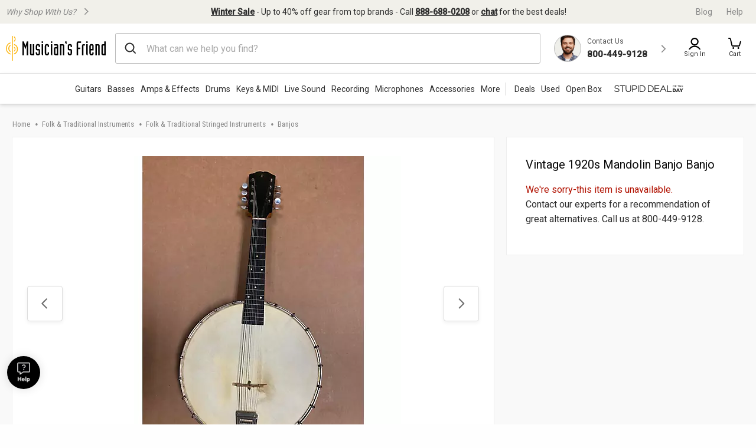

--- FILE ---
content_type: application/javascript
request_url: https://www.musiciansfriend.com/HtG6JNElFdw2btAW1cixpDHb/OuOErwbzmkVXcmb7/OBoxAQ/VyAW/FBoxbF0B
body_size: 174652
content:
(function(){if(typeof Array.prototype.entries!=='function'){Object.defineProperty(Array.prototype,'entries',{value:function(){var index=0;const array=this;return {next:function(){if(index<array.length){return {value:[index,array[index++]],done:false};}else{return {done:true};}},[Symbol.iterator]:function(){return this;}};},writable:true,configurable:true});}}());(function(){U5();qZx();I5x();var NQ=function(zV){return vd["unescape"](vd["encodeURIComponent"](zV));};var fF=function(YZ,YQ){return YZ>>>YQ|YZ<<32-YQ;};var ZP=function(E6,vz){return E6-vz;};var X7=function(){return ["U% RF0V];HM^Y\n)","YF6","J<K};Q]I6X\x00) VFK^\"SGI","F\rRT=I\x40\f5C:1","%YVN\x00E\b","$-T\x40","XT&u\x40X","\rcPOR!JX8\x00OT6","V7HkIR\x00) VV","B&]\x40H\x07","T-&g\x40\b<1K",")V_&YFH","\r3","0RT&N]^5 ~*8MH-","V+!EH\t","","=JA\t+\'VU&T",">1E[\t","\\*","V+1","0E","G\x40*MD1H[O","\x3fOy\\G 5PF7&VT%OqS[\b(","(","LFR\x00C","J\f","\x3fQR&U[STXP\b8t\r6KT<HcTXd\b\fsEpPcJz`ZCJDstxt8VG7WRk0\bJ1\r",",\x3f-JL%-MP&SF","/8ML\x07","3\x07ZS6N]Kh\"#VN)[","r>;V","]D","VJ,LEYPT;R-W[\t41\\R7OG","V\x00)\'","A","SJ=VG7N","%8HJ\v8R3HWUTC)9T[","B\x404/LD0Q]I",">W]\nk",").","\bV","L]4c7Q[IPs\b\x3f\x3fP\x40y&VT%YF","7Ia7NY","2^\n:P","\x40J\n8SE","RN\x00,sT<[\x40U","2FA YGN","H\\O\x07","HC;HU_","X99AA[T","Q[G5V!\'","6YXI)","`n6N]Kh\b:5HZ\r-","T\x00","R^([ST%;J","d^0VQ^\x00Pg93MA1","Y\t)&A]^","3A[","","=\x40","V:5W","=LQS","_\x00,V_!pQS_","\x07U\x00% ","*ZP>H\\mP\"EA)SP&U[S","P]N\x006B/ M\x40*","\'A[.+ITUSS","0M\\",">R\\3",";1J","\'1]","\\Y7___\b","RS","3_WXE!1PJ","<VPYBTD","\x40","!8\x00","HK","T9/","\r/V]UPI","+6X]7`\\= !CFy&VU7SoS\b>1V","+1Pm\r-ZC+","Y%9A","Z]","+K","H6B A]0Q","0kX\x3fY[H\x00Dv8=RJ","=\x07p","(1RC",",<$HJ<8\tzC SF","uMR=--wJ,\x00","U7J]^]^*;","%SC\v\x40","X$1V","+$Q><[T YF","\\$N)","BF0W","x<HX","NW[","P\"LQS3_ 0","\x40Y","mA8VUr]\x40IGl K)ZP6ZR]^)&EM\x00<PV_!HUSg:\x40=M&S_P^)&EM\x00<\\_=R\\Vl;FE\t:L\x3fIGITV)tE7\n\tRS=PT\x00E\f8;VrDpPRT&T[YZ",">^E;JQ7^\b\" ","t+","JS!_FT","\b)9","w-8;w[0Xe3[","u0F","!TUO`>\x3fA]%7V_7yFO","R\f(-w[\r-","u","\tJ","Z_1SPX","<RX!O]R","",")XT0PAO","PvOUl","Z","NC","tV\t","\v98Hf\b","nLo!\"K6QL]1re%(yIh7XV}&<cg=x","YX O\x40","P\x40)5RT<H","k","UYH","sz","8OF[","qa!#ttcfx:4r\x3f\t{x)7s","HQ!s^s\v%<j\\>1"];};var dP=function(EZ){var rI='';for(var lg=0;lg<EZ["length"];lg++){rI+=EZ[lg]["toString"](16)["length"]===2?EZ[lg]["toString"](16):"0"["concat"](EZ[lg]["toString"](16));}return rI;};var Zv=function Vv(Sz,Pg){var r4=Vv;do{switch(Sz){case mn:{Sz=vb;return g7;}break;case l5:{Sz=vb;var K7;return j7.pop(),K7=NR,K7;}break;case GJ:{var rP=ZP(Sv.length,QP);if(LZ(rP,Uv)){do{var Jg=cQ(ZP(SG(rP,Kq),j7[ZP(j7.length,QP)]),QI.length);var TR=pA(Sv,rP);var wh=pA(QI,Jg);pg+=s6(A5,[BR(nV(WI(TR),WI(wh)),nV(TR,wh))]);rP--;}while(LZ(rP,Uv));}Sz=mE;}break;case mE:{return Vv(UY,[pg]);}break;case b8:{Sz-=VE;return Rz;}break;case DE:{var O7=QW[jW];var bA=Uv;if(fq(bA,O7.length)){do{var ZF=pA(O7,bA);var bZ=pA(tZ.rU,Cq++);g7+=s6(A5,[BR(WI(BR(ZF,bZ)),nV(ZF,bZ))]);bA++;}while(fq(bA,O7.length));}Sz-=mU;}break;case q0:{Sz-=K9;return SP(f9,[bv]);}break;case J9:{Sz-=On;if(fq(zZ,YF.length)){do{var QZ=pA(YF,zZ);var z6=pA(bW.Rx,wP++);Rz+=s6(A5,[BR(WI(BR(QZ,z6)),nV(QZ,z6))]);zZ++;}while(fq(zZ,YF.length));}}break;case UY:{var TA=Pg[NJ];rq=function(TQ,Lz,cW){return SP.apply(this,[x5,arguments]);};return cv(TA);}break;case G2:{var g4=kZ[qG];for(var Jh=ZP(g4.length,QP);LZ(Jh,Uv);Jh--){var dR=cQ(ZP(SG(Jh,I6),j7[ZP(j7.length,QP)]),YV.length);var hW=pA(g4,Jh);var LW=pA(YV,dR);I7+=s6(A5,[nV(BR(WI(hW),LW),BR(WI(LW),hW))]);}Sz-=G;}break;case DS:{Sz-=Kn;for(var qz=Uv;fq(qz,lJ[X6()[Qz(Uv)].apply(null,[jS,mZ,Uq])]);qz=SG(qz,QP)){(function(){var sg=lJ[qz];var CI=fq(qz,Z6);j7.push(sh);var zq=CI?X6()[Qz(DQ)](T9,kW,pI):X6()[Qz(QP)].call(null,A,NG([]),Lg);var IP=CI?vd[Zq()[GG(Uv)].apply(null,[PU,Ev,MZ])]:vd[UP()[J6(Uv)].apply(null,[Gg,AR,qA,jS])];var cF=SG(zq,sg);Y5[cF]=function(){var GR=IP(qq(sg));Y5[cF]=function(){return GR;};return GR;};j7.pop();}());}}break;case b9:{var D6;return j7.pop(),D6=Oq,D6;}break;case l0:{var Rz=SG([],[]);var wP=cQ(ZP(cR,j7[ZP(j7.length,QP)]),MW);var YF=pv[W7];Sz=J9;var zZ=Uv;}break;case ZE:{Sz+=F8;var W7=Pg[NJ];var N7=Pg[CN];var fW=Pg[wU];var cR=Pg[Z9];}break;case Ub:{if(fq(JQ,Pz[wQ[Uv]])){do{jG()[Pz[JQ]]=NG(ZP(JQ,SZ))?function(){JA=[];Vv.call(this,Ld,[Pz]);return '';}:function(){var RA=Pz[JQ];var HG=jG()[RA];return function(WQ,FW,cZ,hQ){if(Ih(arguments.length,Uv)){return HG;}var fv=s6(WN,[v6,FW,cZ,hQ]);jG()[RA]=function(){return fv;};return fv;};}();++JQ;}while(fq(JQ,Pz[wQ[Uv]]));}Sz=vb;}break;case nd:{return SP(RY,[I7]);}break;case I9:{var RF=Pg[NJ];var VW=Pg[CN];j7.push(I4);Sz=b9;var Oq=Zq()[GG(SZ)].call(null,xG,t7,bP);for(var hA=Uv;fq(hA,RF[X6()[Qz(Uv)](cb,HV,Uq)]);hA=SG(hA,QP)){var T6=RF[Bz()[Og(DQ)](Vg,Zh,EA)](hA);var qI=VW[T6];Oq+=qI;}}break;case BS:{var qG=Pg[NJ];var I6=Pg[CN];var bq=Pg[wU];var qW=Pg[Z9];Sz+=Nb;var YV=kZ[Q6];var I7=SG([],[]);}break;case Ld:{var Pz=Pg[NJ];var JQ=Uv;Sz+=WS;}break;case wn:{while(LZ(qP,Uv)){var ZA=cQ(ZP(SG(qP,MA),j7[ZP(j7.length,QP)]),Cz.length);var J4=pA(XI,qP);var Wq=pA(Cz,ZA);bv+=s6(A5,[BR(nV(WI(J4),WI(Wq)),nV(J4,Wq))]);qP--;}Sz=q0;}break;case f9:{j7.push(jq);Sz+=WU;var sZ={'\x33':UP()[J6(QP)].call(null,CG,zv,th,Y9),'\x36':Bz()[Og(Uv)].call(null,mZ,ZY,cq),'\x42':Bz()[Og(QP)](pZ,kd,Hq),'\x43':Zq()[GG(QP)](Vd,xP,Dq),'\x4a':Dg()[Vh(Uv)].call(null,fG,C2,AA,NG(NG(Uv))),'\x62':Zq()[GG(DQ)](kb,NG(Uv),wW),'\x64':Ih(typeof Zq()[GG(Uv)],'undefined')?Zq()[GG(Vg)].call(null,BW,Nq,jg):Zq()[GG(n6)].apply(null,[dE,AA,Eg]),'\x6e':Ih(typeof UP()[J6(Uv)],SG('',[][[]]))?UP()[J6(UQ)](HI,YR,NG(NG([])),EP):UP()[J6(DQ)](rF,RV,vV,VS),'\x72':Dg()[Vh(QP)].apply(null,[Rv,xN,NG(NG([])),p4]),'\x73':Zq()[GG(th)].call(null,CU,pP,VA),'\x77':Ih(typeof q6()[wZ(QP)],SG('',[][[]]))?q6()[wZ(CQ)](Hq,cV,wz):q6()[wZ(Uv)](Nq,JP,pN)};var S6;return S6=function(mQ){return Vv(I9,[mQ,sZ]);},j7.pop(),S6;}break;case V8:{Sz+=T;var Kq=Pg[NJ];var dF=Pg[CN];var SI=Pg[wU];var QI=Iz[SF];var pg=SG([],[]);var Sv=Iz[SI];}break;case ZJ:{var VG=Pg[NJ];tZ=function(YW,OQ,LP){return Vv.apply(this,[CN,arguments]);};return qF(VG);}break;case K5:{var NV=Pg[NJ];bW=function(JZ,YP,Mh,tP){return Vv.apply(this,[ZE,arguments]);};return L4(NV);}break;case bK:{Sz-=s2;j7.pop();}break;case CN:{Sz=DE;var kF=Pg[NJ];var jW=Pg[CN];var cz=Pg[wU];var g7=SG([],[]);var Cq=cQ(ZP(cz,j7[ZP(j7.length,QP)]),SA);}break;case sn:{var gP=Pg[NJ];var jF=Pg[CN];var NR=[];var kq=Vv(f9,[]);j7.push(FR);var lv=jF?vd[Ih(typeof UP()[J6(Vg)],SG('',[][[]]))?UP()[J6(UQ)](gq,Wm,NG(NG([])),zj):UP()[J6(Uv)](Gg,NG(NG(Uv)),NG(NG(Uv)),Gc)]:vd[Zq()[GG(Uv)].call(null,fJ,pZ,MZ)];for(var Hs=Uv;fq(Hs,gP[Ih(typeof X6()[Qz(QP)],'undefined')?X6()[Qz(b3)](HI,Rk,BO):X6()[Qz(Uv)](C0,Qp,Uq)]);Hs=SG(Hs,QP)){NR[X6()[Qz(n6)](xd,mZ,xs)](lv(kq(gP[Hs])));}Sz+=AJ;}break;case B0:{var EM=Pg[NJ];var MA=Pg[CN];var IL=Pg[wU];var Cz=sT[dw];Sz=wn;var bv=SG([],[]);var XI=sT[IL];var qP=ZP(XI.length,QP);}break;case lU:{var lJ=Pg[NJ];Sz+=Ec;var Z6=Pg[CN];j7.push(vs);var qq=Vv(f9,[]);}break;}}while(Sz!=vb);};var QB=function(WB){if(vd["document"]["cookie"]){try{var Jk=""["concat"](WB,"=");var ws=vd["document"]["cookie"]["split"]('; ');for(var Nw=0;Nw<ws["length"];Nw++){var MM=ws[Nw];if(MM["indexOf"](Jk)===0){var A3=MM["substring"](Jk["length"],MM["length"]);if(A3["indexOf"]('~')!==-1||vd["decodeURIComponent"](A3)["indexOf"]('~')!==-1){return A3;}}}}catch(RM){return false;}}return false;};var PM=function(Kp,gl){return Kp in gl;};var rq=function(){return Zv.apply(this,[V8,arguments]);};var lf=function Cj(mk,nk){'use strict';var Yr=Cj;switch(mk){case Qn:{var Yl=nk[NJ];j7.push(xM);var sC=vd[ML()[Uj(DQ)].call(null,vl,NG(Uv),GC,wW,th,CG)](Yl);var FT=[];for(var Y3 in sC)FT[X6()[Qz(n6)](fb,mV,xs)](Y3);FT[Ih(typeof Dg()[Vh(RV)],SG([],[][[]]))?Dg()[Vh(SA)].apply(null,[kj,dT,Zj,NG([])]):Dg()[Vh(B3)].call(null,B3,GS,VC,cq)]();var rm;return rm=function Lp(){j7.push(Lj);for(;FT[X6()[Qz(Uv)].apply(null,[l9,NG(QP),Uq])];){var O3=FT[ML()[Uj(SA)].apply(null,[DO,NG(NG([])),MV,qA,n6,SA])]();if(PM(O3,sC)){var lV;return Lp[Zq()[GG(MW)](Wj,vV,Aj)]=O3,Lp[q6()[wZ(mV)](NG({}),lT,Br)]=NG(QP),j7.pop(),lV=Lp,lV;}}Lp[q6()[wZ(mV)].apply(null,[Qm,lT,Br])]=NG(Uv);var tC;return j7.pop(),tC=Lp,tC;},j7.pop(),rm;}break;case Yd:{j7.push(Jf);this[q6()[wZ(mV)].call(null,NG([]),lT,TB)]=NG(Uv);var pf=this[Zq()[GG(Rv)](Ej,Qf,Hp)][Uv][Ih(typeof Dg()[Vh(lC)],'undefined')?Dg()[Vh(SA)](Tm,jj,B3,vV):Dg()[Vh(Gg)](Uv,AM,hC,Ps)];if(Ih(Qr(typeof UP()[J6(v6)],SG([],[][[]]))?UP()[J6(pP)](B3,mV,xT,Aw):UP()[J6(UQ)](p1,VL,NG(NG(QP)),rp),pf[jG()[Dp(BW)](pI,mC,Vg,fL)]))throw pf[Ih(typeof X6()[Qz(vL)],SG('',[][[]]))?X6()[Qz(b3)](Ij,mV,Vl):X6()[Qz(Xp)].call(null,ms,Rv,Hq)];var JT;return JT=this[jG()[Dp(HV)](Hp,Pj,Vg,KM)],j7.pop(),JT;}break;case A5:{var Mr=nk[NJ];var zC=nk[CN];var jM;var dO;var Hm;var Ek;j7.push(wj);var QC=Qr(typeof ML()[Uj(UQ)],SG(Zq()[GG(SZ)](Dw,NG(Uv),bP),[][[]]))?ML()[Uj(UQ)](Q1,NG(NG(Uv)),Zp,KM,QP,k3):ML()[Uj(QP)](O1,NG(NG(QP)),Yk,Uv,bT,vf);var NC=Mr[Bz()[Og(MW)](NG(NG(Uv)),L2,MW)](QC);for(Ek=Uv;fq(Ek,NC[X6()[Qz(Uv)](J8,AA,Uq)]);Ek++){jM=cQ(BR(FC(zC,H3[hl]),H3[th]),NC[X6()[Qz(Uv)].call(null,J8,Nq,Uq)]);zC*=H3[CQ];zC&=H3[SZ];zC+=Y5[q6()[wZ(QP)](NG(NG([])),Nq,Q1)]();zC&=H3[BW];dO=cQ(BR(FC(zC,SZ),Y5[EL()[rs(n6)].apply(null,[k3,UQ,dw,pP,AR,CL])]()),NC[X6()[Qz(Uv)](J8,BC,Uq)]);zC*=Y5[Dg()[Vh(pI)].call(null,vV,Gb,xs,vV)]();zC&=Y5[Ih(typeof Zq()[GG(Uv)],SG([],[][[]]))?Zq()[GG(Vg)].call(null,MW,AL,fp):Zq()[GG(kp)].apply(null,[l1,zv,cC])]();zC+=H3[b3];zC&=H3[BW];Hm=NC[jM];NC[jM]=NC[dO];NC[dO]=Hm;}var Zf;return Zf=NC[Ih(typeof q6()[wZ(MW)],SG([],[][[]]))?q6()[wZ(CQ)](Lg,xw,b1):q6()[wZ(DQ)](QP,vw,sL)](QC),j7.pop(),Zf;}break;case V8:{var FM=nk[NJ];j7.push(Bf);if(Qr(typeof FM,Bz()[Og(hl)](n6,U1,xP))){var vk;return vk=Zq()[GG(SZ)](ps,NG(NG({})),bP),j7.pop(),vk;}var lL;return lL=FM[Bz()[Og(Rv)](Hp,gj,Eg)](new (vd[jG()[Dp(pI)](Zj,YO,th,jk)])(X6()[Qz(Wm)](Kw,pZ,TT),Ih(typeof Bz()[Og(hl)],SG([],[][[]]))?Bz()[Og(Eg)](NG(NG(QP)),wO,P3):Bz()[Og(ZH)](cj,G0,nw)),ML()[Uj(k3)](JH,NG(NG([])),wO,Ps,QP,MW))[Bz()[Og(Rv)](Hp,gj,Eg)](new (vd[jG()[Dp(pI)](xP,YO,th,jk)])(q6()[wZ(Wm)].call(null,vL,N3,Wc),Bz()[Og(ZH)](NG(NG([])),G0,nw)),X6()[Qz(hC)](NE,Aj,Dq))[Bz()[Og(Rv)](n6,gj,Eg)](new (vd[Qr(typeof jG()[Dp(Uv)],'undefined')?jG()[Dp(pI)](Hq,YO,th,jk):jG()[Dp(SZ)](vV,JM,Uq,Ss)])(EL()[rs(Eg)](Vg,Ps,Hp,T3,NG(Uv),xH),Ih(typeof Bz()[Og(pP)],'undefined')?Bz()[Og(Eg)].apply(null,[xs,TL,Ef]):Bz()[Og(ZH)].call(null,MZ,G0,nw)),q6()[wZ(hC)].apply(null,[xs,tf,Gs]))[Bz()[Og(Rv)](tf,gj,Eg)](new (vd[jG()[Dp(pI)](Rk,YO,th,jk)])(Qr(typeof X6()[Qz(th)],SG('',[][[]]))?X6()[Qz(Nq)](zU,Rv,bk):X6()[Qz(b3)](nT,NG(QP),I3),Bz()[Og(ZH)].apply(null,[xP,G0,nw])),X6()[Qz(Aj)].apply(null,[Mk,K3,rF]))[Ih(typeof Bz()[Og(mr)],SG('',[][[]]))?Bz()[Og(Eg)](Xp,ks,tf):Bz()[Og(Rv)].call(null,NG(Uv),gj,Eg)](new (vd[jG()[Dp(pI)](Wm,YO,th,jk)])(X6()[Qz(Gg)](pL,NG(NG({})),CH),Bz()[Og(ZH)](Xp,G0,nw)),UP()[J6(OB)](hC,HV,CG,zf))[Bz()[Og(Rv)].call(null,RV,gj,Eg)](new (vd[jG()[Dp(pI)](jf,YO,th,jk)])(Dg()[Vh(Rk)](CG,Vr,v6,tf),Bz()[Og(ZH)](pP,G0,nw)),X6()[Qz(kT)].call(null,Vl,QP,tH))[Bz()[Og(Rv)].call(null,NG(Uv),gj,Eg)](new (vd[jG()[Dp(pI)].apply(null,[Uv,YO,th,jk])])(X6()[Qz(mr)](jg,Rv,cq),Bz()[Og(ZH)](n6,G0,nw)),q6()[wZ(Nq)](NG(QP),kl,XO))[Bz()[Og(Rv)].call(null,fG,gj,Eg)](new (vd[jG()[Dp(pI)].apply(null,[ZH,YO,th,jk])])(Dg()[Vh(Hq)](Zj,wO,Gg,NG([])),Bz()[Og(ZH)].apply(null,[rF,G0,nw])),Qr(typeof Bz()[Og(Rk)],'undefined')?Bz()[Og(U3)](b3,rr,mr):Bz()[Og(Eg)](pZ,hH,DT))[q6()[wZ(ZH)].call(null,NG(NG([])),tH,gw)](Y5[X6()[Qz(U3)].call(null,tO,DH,Gg)](),Sp),j7.pop(),lL;}break;case S0:{var hO=nk[NJ];var bB=nk[CN];j7.push(DB);var J3;return J3=SG(vd[Dg()[Vh(th)].apply(null,[Lg,Wj,CH,I1])][ML()[Uj(CG)].apply(null,[bC,th,sM,Uv,UQ,SZ])](Z1(vd[Dg()[Vh(th)](Lg,Wj,Gg,vV)][Dg()[Vh(fG)](lC,qx,NG(Uv),DQ)](),SG(ZP(bB,hO),QP))),hO),j7.pop(),J3;}break;case x5:{var Jw=nk[NJ];j7.push(Kk);var js=new (vd[Bz()[Og(Aj)](Eg,Ns,t7)])();var ET=js[UP()[J6(U3)](NO,X3,rF,m3)](Jw);var dM=Zq()[GG(SZ)](vO,NG(NG(Uv)),bP);ET[Dg()[Vh(OB)].call(null,CH,CL,Nq,wW)](function(Ck){j7.push(D3);dM+=vd[Bz()[Og(n6)].call(null,bP,Ok,Ps)][Ih(typeof EL()[rs(QP)],SG(Zq()[GG(SZ)].apply(null,[vp,RV,bP]),[][[]]))?EL()[rs(th)].apply(null,[Cm,mr,AL,jH,SA,XM]):EL()[rs(DQ)](SA,NG(NG(Uv)),EA,pI,YR,Mj)](Ck);j7.pop();});var ZT;return ZT=vd[X6()[Qz(HV)](kY,CH,DQ)](dM),j7.pop(),ZT;}break;case S9:{j7.push(xw);var WL;return WL=new (vd[Bz()[Og(Gg)](B3,PT,U3)])()[X6()[Qz(kW)].apply(null,[vM,NG(NG([])),nw])](),j7.pop(),WL;}break;case sU:{j7.push(gf);var dL=[q6()[wZ(kW)](hl,B3,RL),ML()[Uj(pI)].apply(null,[IB,SA,mf,cC,CG,Xp]),Zq()[GG(Gg)].apply(null,[KH,NG({}),vL]),X6()[Qz(Rk)].apply(null,[tB,kp,ss]),Qr(typeof ML()[Uj(Vg)],'undefined')?ML()[Uj(Eg)](Cp,Qm,sp,AL,CG,TT):ML()[Uj(QP)](nw,NG(NG([])),hp,SA,xk,OB),Bz()[Og(mr)](HV,F3,VL),Qr(typeof UP()[J6(Eg)],'undefined')?UP()[J6(Wm)](Nq,NG(NG(Uv)),DQ,WC):UP()[J6(UQ)].call(null,M1,NG(NG(QP)),MW,Qp),X6()[Qz(Hq)](gT,EA,Ps),UP()[J6(hC)].apply(null,[kl,p4,Rv,Zm]),Bz()[Og(v6)](HV,t3,pI),Dg()[Vh(DH)].call(null,ZH,qM,OB,pI),ML()[Uj(p4)].call(null,Pp,Ev,mV,Zj,MW,Lg),Bz()[Og(B3)](UQ,ck,kT),q6()[wZ(TH)](HV,vL,CS),q6()[wZ(Jf)](K3,Dq,C3),Bz()[Og(kW)](mZ,Er,YR),ML()[Uj(mZ)](FL,Eg,Rl,Lg,k3,t7),jG()[Dp(p4)](RV,Zm,p4,Uk),Zq()[GG(kT)](SU,N3,Bk),ML()[Uj(kp)].apply(null,[AM,N3,zL,NG([]),Hp,AA]),X6()[Qz(fG)](pO,UQ,W1),Ih(typeof ML()[Uj(mZ)],'undefined')?ML()[Uj(QP)].call(null,xO,Zj,vj,NG([]),qm,Gj):ML()[Uj(vL)](AM,pZ,T3,NG(NG([])),TH,I1),Ih(typeof UP()[J6(HV)],SG([],[][[]]))?UP()[J6(UQ)](tl,hC,k3,Ik):UP()[J6(Nq)].call(null,I1,AA,NG(Uv),IC),Ih(typeof X6()[Qz(Eg)],SG('',[][[]]))?X6()[Qz(b3)](Xs,OB,wl):X6()[Qz(AA)].apply(null,[rL,Rv,RV]),Bz()[Og(TH)].call(null,Qm,K2,QP),Qr(typeof X6()[Qz(Nq)],'undefined')?X6()[Qz(qA)](UM,SA,Al):X6()[Qz(b3)].apply(null,[lC,mZ,Lf]),q6()[wZ(Rk)].apply(null,[Vg,Ip,rL])];if(vT(typeof vd[X6()[Qz(v6)](WO,Dr,tf)][q6()[wZ(Hq)].call(null,vL,gm,xM)],EL()[rs(Uv)].apply(null,[b3,qA,cC,BC,N3,wO]))){var hL;return j7.pop(),hL=null,hL;}var gs=dL[X6()[Qz(Uv)](kx,p4,Uq)];var VM=Zq()[GG(SZ)].apply(null,[Gp,NG(NG({})),bP]);for(var Nk=Uv;fq(Nk,gs);Nk++){var NH=dL[Nk];if(Qr(vd[X6()[Qz(v6)](WO,Qm,tf)][q6()[wZ(Hq)].apply(null,[vV,gm,xM])][NH],undefined)){VM=Zq()[GG(SZ)].apply(null,[Gp,vf,bP])[q6()[wZ(hl)].call(null,jf,Vg,IM)](VM,UP()[J6(Aj)](Bp,n6,b3,CC))[q6()[wZ(hl)].call(null,DH,Vg,IM)](Nk);}}var HO;return j7.pop(),HO=VM,HO;}break;case L8:{j7.push(GB);var c3;return c3=Ih(typeof vd[Zq()[GG(dw)].call(null,BN,TH,mV)][Ih(typeof Dg()[Vh(MW)],'undefined')?Dg()[Vh(SA)](kl,lH,mZ,rF):Dg()[Vh(EA)](gB,ZM,vf,vL)],Bz()[Og(dw)].call(null,Lg,lK,Q6))||Ih(typeof vd[Zq()[GG(dw)](BN,Ol,mV)][ML()[Uj(N3)].apply(null,[Ws,fG,Lj,vV,p4,vV])],Bz()[Og(dw)](NG([]),lK,Q6))||Ih(typeof vd[Qr(typeof Zq()[GG(N3)],'undefined')?Zq()[GG(dw)](BN,NG(NG(Uv)),mV):Zq()[GG(Vg)](Xl,IH,Vj)][Bz()[Og(Jf)](Ol,fb,gB)],Bz()[Og(dw)].apply(null,[NG(NG([])),lK,Q6])),j7.pop(),c3;}break;case f9:{j7.push(Xk);try{var GM=j7.length;var BM=NG({});var Il;return Il=NG(NG(vd[Ih(typeof Zq()[GG(UQ)],'undefined')?Zq()[GG(Vg)](Zh,ZH,x1):Zq()[GG(dw)](T9,Ev,mV)][Qr(typeof Zq()[GG(DQ)],SG([],[][[]]))?Zq()[GG(mr)](G9,NG(NG(Uv)),dw):Zq()[GG(Vg)].call(null,Fj,Nq,Hq)])),j7.pop(),Il;}catch(GT){j7.splice(ZP(GM,QP),Infinity,Xk);var qT;return j7.pop(),qT=NG(NG(NJ)),qT;}j7.pop();}break;case Zb:{j7.push(pj);try{var Ll=j7.length;var lj=NG(NG(NJ));var Nf;return Nf=NG(NG(vd[Zq()[GG(dw)].call(null,YN,t7,mV)][Dg()[Vh(TT)].apply(null,[b3,xY,AR,Gj])])),j7.pop(),Nf;}catch(xf){j7.splice(ZP(Ll,QP),Infinity,pj);var EH;return j7.pop(),EH=NG(NG(NJ)),EH;}j7.pop();}break;case Sn:{j7.push(B3);var bj;return bj=NG(NG(vd[Zq()[GG(dw)](Ms,VL,mV)][Qr(typeof q6()[wZ(ZH)],'undefined')?q6()[wZ(fG)](NG({}),HV,Fk):q6()[wZ(CQ)](vL,CO,Ij)])),j7.pop(),bj;}break;case lc:{j7.push(zT);try{var Q3=j7.length;var NL=NG([]);var xl=SG(vd[jG()[Dp(mZ)].apply(null,[fT,tS,CQ,sH])](vd[Zq()[GG(dw)].apply(null,[K8,BW,mV])][Zq()[GG(v6)](qS,hl,Gg)]),bM(vd[jG()[Dp(mZ)].apply(null,[bk,tS,CQ,sH])](vd[Zq()[GG(dw)](K8,p4,mV)][ML()[Uj(VC)](wx,b3,QH,NG(QP),gB,Dr)]),QP));xl+=SG(bM(vd[Ih(typeof jG()[Dp(dw)],SG([],[][[]]))?jG()[Dp(SZ)](Hp,df,lT,VB):jG()[Dp(mZ)](xP,tS,CQ,sH)](vd[Zq()[GG(dw)].apply(null,[K8,NG({}),mV])][Zq()[GG(B3)](IS,pP,I1)]),H3[vL]),bM(vd[jG()[Dp(mZ)](Eg,tS,CQ,sH)](vd[Ih(typeof Zq()[GG(DH)],SG([],[][[]]))?Zq()[GG(Vg)](dH,NG(NG({})),Or):Zq()[GG(dw)].call(null,K8,lC,mV)][Qr(typeof EL()[rs(BW)],SG(Zq()[GG(SZ)].call(null,QN,vf,bP),[][[]]))?EL()[rs(mZ)](Xp,NG([]),hl,XO,Hp,wx):EL()[rs(th)].apply(null,[E3,Nq,Qm,MC,NG(NG(QP)),sj])]),n6));xl+=SG(bM(vd[Ih(typeof jG()[Dp(BW)],SG(Zq()[GG(SZ)].apply(null,[QN,TT,bP]),[][[]]))?jG()[Dp(SZ)](Dr,Jj,t3,R3):jG()[Dp(mZ)](YR,tS,CQ,sH)](vd[Zq()[GG(dw)](K8,tH,mV)][Bz()[Og(Rk)].apply(null,[Jf,Wx,Qf])]),Vg),bM(vd[Ih(typeof jG()[Dp(Eg)],'undefined')?jG()[Dp(SZ)](Qm,Pm,xr,tB):jG()[Dp(mZ)](B3,tS,CQ,sH)](vd[Zq()[GG(dw)](K8,vV,mV)][EL()[rs(kp)](kp,BC,BW,RC,qA,gc)]),UQ));xl+=SG(bM(vd[jG()[Dp(mZ)](Nq,tS,CQ,sH)](vd[Zq()[GG(dw)](K8,TH,mV)][X6()[Qz(DH)].call(null,Pb,cC,HV)]),th),bM(vd[jG()[Dp(mZ)](Ol,tS,CQ,sH)](vd[Zq()[GG(dw)](K8,CH,mV)][UP()[J6(Gg)](Hq,CG,bP,p3)]),CQ));xl+=SG(bM(vd[Ih(typeof jG()[Dp(Uv)],SG([],[][[]]))?jG()[Dp(SZ)](bk,DB,JM,Of):jG()[Dp(mZ)](Qp,tS,CQ,sH)](vd[Zq()[GG(dw)](K8,lT,mV)][UP()[J6(kT)].apply(null,[CQ,Ol,n6,jd])]),Y5[q6()[wZ(AA)].apply(null,[NG(NG(QP)),Aj,m2])]()),bM(vd[jG()[Dp(mZ)](CQ,tS,CQ,sH)](vd[Zq()[GG(dw)](K8,Rv,mV)][jG()[Dp(kp)].call(null,KM,gc,Eg,Qj)]),b3));xl+=SG(bM(vd[jG()[Dp(mZ)](hC,tS,CQ,sH)](vd[Ih(typeof Zq()[GG(p4)],SG('',[][[]]))?Zq()[GG(Vg)].call(null,Vk,Uv,Af):Zq()[GG(dw)].apply(null,[K8,NG(NG([])),mV])][q6()[wZ(qA)](NG({}),AR,x8)]),BW),bM(vd[Ih(typeof jG()[Dp(VC)],SG([],[][[]]))?jG()[Dp(SZ)].apply(null,[Ol,EB,Pk,Vj]):jG()[Dp(mZ)](ZH,tS,CQ,sH)](vd[Qr(typeof Zq()[GG(fG)],SG([],[][[]]))?Zq()[GG(dw)].apply(null,[K8,Dr,mV]):Zq()[GG(Vg)].call(null,Fs,Gg,Xs)][Dg()[Vh(cj)](xs,bc,VL,Ps)]),hl));xl+=SG(bM(vd[jG()[Dp(mZ)].apply(null,[qA,tS,CQ,sH])](vd[Zq()[GG(dw)](K8,NG(NG(Uv)),mV)][Bz()[Og(Hq)](zv,LN,Wm)]),SA),bM(vd[jG()[Dp(mZ)](Gj,tS,CQ,sH)](vd[Zq()[GG(dw)].apply(null,[K8,Rv,mV])][Qr(typeof Zq()[GG(vL)],'undefined')?Zq()[GG(kW)](E5,NG(QP),cq):Zq()[GG(Vg)].apply(null,[cL,HV,fs])]),dw));xl+=SG(bM(vd[jG()[Dp(mZ)].apply(null,[cq,tS,CQ,sH])](vd[Zq()[GG(dw)](K8,NG(NG([])),mV)][X6()[Qz(EA)](c0,NG({}),IH)]),k3),bM(vd[jG()[Dp(mZ)](AL,tS,CQ,sH)](vd[Zq()[GG(dw)](K8,NG(Uv),mV)][Zq()[GG(TH)](Q0,Hp,Sp)]),CG));xl+=SG(bM(vd[jG()[Dp(mZ)].call(null,EA,tS,CQ,sH)](vd[Qr(typeof Zq()[GG(Rv)],SG([],[][[]]))?Zq()[GG(dw)].call(null,K8,SA,mV):Zq()[GG(Vg)].apply(null,[bf,NG(NG(QP)),Zs])][X6()[Qz(TT)](Px,th,zL)]),HV),bM(vd[jG()[Dp(mZ)](fO,tS,CQ,sH)](vd[Zq()[GG(dw)](K8,dw,mV)][jG()[Dp(vL)](Nq,gc,pI,AR)]),MW));xl+=SG(bM(vd[jG()[Dp(mZ)].call(null,AR,tS,CQ,sH)](vd[Zq()[GG(dw)](K8,fG,mV)][Bz()[Og(fG)](NG([]),Zn,hl)]),pI),bM(vd[jG()[Dp(mZ)].apply(null,[Eg,tS,CQ,sH])](vd[Zq()[GG(dw)](K8,NG(NG({})),mV)][Zq()[GG(Jf)](Yb,N3,gB)]),Eg));xl+=SG(bM(vd[Ih(typeof jG()[Dp(SA)],SG([],[][[]]))?jG()[Dp(SZ)].apply(null,[Lg,SO,RV,CL]):jG()[Dp(mZ)](pI,tS,CQ,sH)](vd[Zq()[GG(dw)].call(null,K8,n6,mV)][jG()[Dp(N3)](th,gc,mZ,Mf)]),p4),bM(vd[jG()[Dp(mZ)].apply(null,[EA,tS,CQ,sH])](vd[Zq()[GG(dw)](K8,Dr,mV)][Zq()[GG(Rk)].apply(null,[jS,CH,SZ])]),Y5[UP()[J6(mr)].apply(null,[JP,Lg,CG,vS])]()));xl+=SG(bM(vd[jG()[Dp(mZ)](th,tS,CQ,sH)](vd[Qr(typeof Zq()[GG(QP)],SG([],[][[]]))?Zq()[GG(dw)](K8,th,mV):Zq()[GG(Vg)].call(null,UL,Uv,nj)][X6()[Qz(cj)].call(null,SV,zv,P3)]),H3[N3]),bM(vd[jG()[Dp(mZ)](X3,tS,CQ,sH)](vd[Zq()[GG(dw)].apply(null,[K8,vV,mV])][Ih(typeof UP()[J6(AR)],SG([],[][[]]))?UP()[J6(UQ)].call(null,N3,vL,DH,SM):UP()[J6(v6)](tf,B3,Uv,XQ)]),vL));xl+=SG(bM(vd[jG()[Dp(mZ)](th,tS,CQ,sH)](vd[Zq()[GG(dw)].call(null,K8,cC,mV)][Dg()[Vh(X3)].call(null,cq,kP,Dr,jf)]),N3),bM(vd[Ih(typeof jG()[Dp(n6)],'undefined')?jG()[Dp(SZ)](CQ,CC,Qp,vC):jG()[Dp(mZ)](jf,tS,CQ,sH)](vd[Zq()[GG(dw)].apply(null,[K8,Vg,mV])][Zq()[GG(Hq)](PA,th,nw)]),VC));xl+=SG(bM(vd[jG()[Dp(mZ)](Eg,tS,CQ,sH)](vd[Qr(typeof Zq()[GG(Wm)],SG('',[][[]]))?Zq()[GG(dw)](K8,pZ,mV):Zq()[GG(Vg)].call(null,g1,mr,B3)][Qr(typeof X6()[Qz(Lg)],'undefined')?X6()[Qz(X3)](RQ,bk,AL):X6()[Qz(b3)](xs,Qf,UO)]),AR),bM(vd[jG()[Dp(mZ)](Gj,tS,CQ,sH)](vd[Zq()[GG(dw)].call(null,K8,NG(Uv),mV)][jG()[Dp(VC)].apply(null,[jf,wx,k3,xm])]),Lg));xl+=SG(bM(vd[jG()[Dp(mZ)](SA,tS,CQ,sH)](vd[Zq()[GG(dw)](K8,kp,mV)][q6()[wZ(DH)](wW,dw,sA)]),YR),bM(vd[jG()[Dp(mZ)](dw,tS,CQ,sH)](vd[Zq()[GG(dw)](K8,NG({}),mV)][Dg()[Vh(xP)](AA,IG,fG,SA)]),tf));xl+=SG(bM(vd[jG()[Dp(mZ)].apply(null,[Rv,tS,CQ,sH])](vd[Zq()[GG(dw)](K8,CG,mV)][q6()[wZ(EA)](BC,U3,QG)]),mV),bM(vd[jG()[Dp(mZ)].apply(null,[AR,tS,CQ,sH])](vd[Ih(typeof Zq()[GG(QP)],SG([],[][[]]))?Zq()[GG(Vg)].apply(null,[j3,IH,KT]):Zq()[GG(dw)](K8,fT,mV)][Dg()[Vh(IH)].apply(null,[gm,g6,X3,CQ])]),pP));xl+=SG(SG(bM(vd[Qr(typeof jG()[Dp(k3)],SG([],[][[]]))?jG()[Dp(mZ)](bP,tS,CQ,sH):jG()[Dp(SZ)](SA,Yk,FO,b1)](vd[Dg()[Vh(SZ)](TT,RP,b3,AR)][Bz()[Og(AA)](pP,B7,fG)]),gB),bM(vd[jG()[Dp(mZ)](n6,tS,CQ,sH)](vd[Zq()[GG(dw)](K8,Jf,mV)][q6()[wZ(TT)].call(null,NG(NG(QP)),Qm,KZ)]),Xp)),bM(vd[jG()[Dp(mZ)].apply(null,[Rk,tS,CQ,sH])](vd[Zq()[GG(dw)].apply(null,[K8,fG,mV])][q6()[wZ(cj)](Ev,Ol,xZ)]),Hp));var XL;return XL=xl[Qr(typeof X6()[Qz(TT)],'undefined')?X6()[Qz(Rv)](vh,Ol,B3):X6()[Qz(b3)].apply(null,[fj,NG([]),AA])](),j7.pop(),XL;}catch(vH){j7.splice(ZP(Q3,QP),Infinity,zT);var n1;return n1=UP()[J6(DQ)](rF,Hp,NG({}),M4),j7.pop(),n1;}j7.pop();}break;}};var Cs=function(){return SP.apply(this,[ZE,arguments]);};var qw=function(){var Wp;if(typeof vd["window"]["XMLHttpRequest"]!=='undefined'){Wp=new (vd["window"]["XMLHttpRequest"])();}else if(typeof vd["window"]["XDomainRequest"]!=='undefined'){Wp=new (vd["window"]["XDomainRequest"])();Wp["onload"]=function(){this["readyState"]=4;if(this["onreadystatechange"] instanceof vd["Function"])this["onreadystatechange"]();};}else{Wp=new (vd["window"]["ActiveXObject"])('Microsoft.XMLHTTP');}if(typeof Wp["withCredentials"]!=='undefined'){Wp["withCredentials"]=true;}return Wp;};var tZ=function(){return s6.apply(this,[lc,arguments]);};var kr=function(kO,zp){return kO<=zp;};var N1=function(QT){if(QT===undefined||QT==null){return 0;}var Bs=QT["toLowerCase"]()["replace"](/[^0-9]+/gi,'');return Bs["length"];};var Y5;var L1=function(){return ["\x61\x70\x70\x6c\x79","\x66\x72\x6f\x6d\x43\x68\x61\x72\x43\x6f\x64\x65","\x53\x74\x72\x69\x6e\x67","\x63\x68\x61\x72\x43\x6f\x64\x65\x41\x74"];};var qs=function(gL){var Oj=gL[0]-gL[1];var Ls=gL[2]-gL[3];var Js=gL[4]-gL[5];var S1=vd["Math"]["sqrt"](Oj*Oj+Ls*Ls+Js*Js);return vd["Math"]["floor"](S1);};var mO=function(tj){return +tj;};var Ih=function(HL,Us){return HL===Us;};var HT=function(hM){return -hM;};var qp=function PO(GO,lO){var WM=PO;while(GO!=AU){switch(GO){case zJ:{Pw=CQ*Xp*DQ*QP+n6;GO=r9;jl=QP*SZ*Xp+UQ+DQ;YM=Sp*Vg+UQ*n6-SZ;SB=Sp*b3+SZ-Xp*DQ;Tf=n6-Vg-b3+Sp*SZ;}break;case R:{j7.push(SM);El=function(nr){return V1.apply(this,[Yd,arguments]);};pB(Gl,Xp,xT);GO=AU;j7.pop();}break;case wN:{GO=g0;Wj=b3+Sp*SZ+Xp+UQ;ZO=DQ+UQ+Xp*BW;YT=Vg+b3*UQ*BW-n6;zr=b3*QP*Sp+CQ*Vg;lk=Sp*th+CQ*DQ-Xp;}break;case NK:{GH=Xp*n6+th+CQ*b3;SO=Sp*DQ-th+CQ+BW;br=SZ*Sp-UQ*Xp-th;cr=BW+Xp*b3+th+Sp;Sj=Sp*n6-UQ+Xp-DQ;GO-=PE;A1=th*n6*SZ+UQ*Sp;}break;case Un:{return qj;}break;case x0:{Wr=b3+SZ*Xp*DQ;RO=CQ*BW*SZ-Sp;Hr=UQ+CQ+BW+Sp*th;vr=QP*UQ*b3+BW*Xp;vM=b3*Sp-BW*Xp-n6;GO=cx;XT=UQ*Sp-Vg-b3-SZ;AO=b3*Sp-BW+QP-CQ;}break;case d8:{nf=CQ*QP*Sp;Hl=b3*Xp+Vg-n6+DQ;sj=th+UQ+SZ+Sp*CQ;qf=SZ+DQ*Xp*CQ-n6;GO+=D8;jm=Sp-th+n6*Xp+Vg;Ak=QP*BW*Sp+b3-Xp;}break;case sd:{GO=AU;return ds;}break;case nd:{Ql=Vg*CQ+Xp+Sp*SZ;zH=CQ*QP*n6*BW-Xp;HM=Sp*BW-th-Xp+CQ;Sl=b3*Sp-CQ-DQ+Vg;sf=th*Vg*UQ*CQ*QP;Fw=UQ+Sp*Vg-b3+Xp;GO=vc;n3=n6+Sp*th-UQ;kM=DQ-QP-CQ+Sp*SZ;}break;case VJ:{GO=AU;while(fq(hj,ll.length)){Bz()[ll[hj]]=NG(ZP(hj,Eg))?function(){return Qk.apply(this,[Hd,arguments]);}:function(){var rM=ll[hj];return function(kC,q1,Ul){var Em=gM(MZ,q1,Ul);Bz()[rM]=function(){return Em;};return Em;};}();++hj;}}break;case mK:{LH=QP-b3+DQ+Sp*BW;Qj=Sp+Xp*SZ+UQ+Vg;DT=th*n6*Vg*UQ-DQ;GO-=CK;fV=CQ*BW+Sp+DQ+b3;cB=SZ+b3*Xp+Sp+QP;}break;case WK:{GO+=YS;Gk=n6*th+b3+Sp*SZ;zO=Sp*th+SZ-CQ*DQ;jj=Xp+th+n6+b3*Sp;MC=QP+n6*CQ*Xp+SZ;dC=UQ*Sp-CQ-Vg-SZ;mf=SZ+Sp*UQ-n6+Xp;}break;case A8:{Wk=Sp*UQ-BW-n6-DQ;gj=CQ+Xp+QP+Sp*UQ;ZM=CQ*Sp+Xp-BW+b3;Cr=QP*Sp*DQ+b3*UQ;Cf=Sp*CQ-UQ+Xp-DQ;gO=b3*Sp-Vg+CQ+BW;GO=D5;qC=b3+BW*Sp-CQ*Xp;}break;case RS:{D3=SZ*th*CQ+b3-BW;vp=Sp*UQ+BW-SZ+Vg;tp=Xp+Sp*DQ+CQ-b3;p1=Vg*DQ*Sp+SZ+n6;GO-=F0;xw=th*Xp-Vg+CQ-UQ;jO=Sp*UQ+Vg-Xp+DQ;}break;case p2:{Pm=BW*Vg-SZ+Sp*UQ;pM=BW*b3+Sp*Vg;wB=CQ*Sp+Vg*QP*b3;HC=th*DQ+Vg+n6+Sp;GO=E8;ZB=Sp+n6*b3*th-QP;}break;case mN:{GO+=sU;F1=BW+Xp*SZ+QP+CQ;DL=Xp*CQ+QP-SZ+BW;cf=b3*Sp-UQ*CQ+SZ;lp=CQ-UQ-Sp+Xp*b3;Fl=Sp*CQ+Vg-DQ*Xp;hk=SZ+Xp+Vg*Sp;}break;case Ec:{Zr=SZ+Sp+b3+UQ*BW;GO-=P8;jB=SZ-th-DQ+UQ*Sp;CT=UQ+SZ*Sp-CQ*BW;Ap=SZ*CQ+UQ*Sp+n6;If=th*Sp-n6-b3-Xp;hw=SZ+Sp+UQ+Xp+QP;}break;case Q8:{vj=CQ+Sp*th-Vg-Xp;Xs=Sp*th+BW-QP;wl=Xp*b3+th+SZ+Vg;Lf=QP+n6*BW+Sp*SZ;UM=SZ*n6*QP+th*Sp;IM=QP*Sp*SZ-b3*DQ;GO+=CN;}break;case r5:{Hp=th*CQ*QP-SZ;AR=CQ+DQ+b3+SZ;mV=UQ+CQ*n6+BW-th;mZ=BW*QP-UQ+SZ*DQ;fT=Vg+b3+SZ+BW+Xp;GO=M2;}break;case j5:{sl=SZ+CQ*Vg*b3*n6;W3=Sp*b3+CQ+SZ-th;CL=Sp*QP*CQ-BW-b3;DC=SZ*Sp+BW-Vg-b3;mT=DQ+SZ*n6*UQ*Vg;Lr=Xp*b3-SZ+BW-CQ;GO-=Sn;RT=Xp*CQ+Vg-n6;}break;case Od:{Mp=Sp+SZ*CQ+DQ+Xp;GO-=U2;C1=Vg+Sp*UQ-SZ-n6;DM=b3+th*Xp;rH=b3+th*Sp-Vg;}break;case TN:{Xr=Xp*CQ*Vg*QP+b3;Jp=b3*BW*n6+Vg*Sp;nO=Vg*BW+Xp+b3*SZ;Pf=UQ*Vg+Sp*CQ+DQ;Ks=Xp-th+Vg*BW*b3;GO+=FY;JB=th*Sp-Vg+n6-CQ;L3=SZ*Sp-BW*UQ;kk=Vg*SZ+b3*Sp-BW;}break;case Ud:{gw=Xp*SZ-UQ*n6;jf=b3*SZ+n6*BW-UQ;GO+=JU;bk=th*SZ+CQ+Xp+BW;Yw=DQ*BW*QP+Sp*Vg;c1=QP+BW+UQ*Xp-CQ;}break;case Tc:{Z3=QP+UQ*SZ*th+BW;rO=SZ*Sp+UQ*n6-th;GO+=B;Os=Vg+th*UQ*CQ-SZ;cH=b3*BW*n6+Sp*QP;}break;case AJ:{Sm=BW*CQ+n6*th*Vg;GO=nb;OL=SZ*Xp+UQ+Sp*CQ;vl=b3*Sp-DQ+QP;r1=Xp-b3+SZ*Sp;Gs=Sp*th+DQ+Xp+UQ;mp=QP*Sp*th+Xp+SZ;Bf=BW+UQ*SZ+th*Xp;}break;case gU:{Ts=Vg-QP+SZ*Sp-BW;Lm=Sp*SZ+n6*th+BW;GO=H9;zm=BW*SZ*b3*QP+Xp;fm=th-SZ+b3*BW+Sp;Ew=th+Sp*SZ-DQ*BW;}break;case NY:{Kr=n6+BW*UQ*CQ;Nj=SZ+Vg*th*Xp+CQ;hs=Vg-Xp+Sp*BW+b3;SH=Sp*b3-DQ*th+Xp;LL=Vg-DQ+Xp*CQ-n6;GO-=xn;}break;case AK:{RB=b3-BW*CQ+th*Sp;hf=Vg+QP-DQ+Sp*b3;GO+=O9;TB=BW*SZ-QP+th*Sp;mC=DQ+SZ+UQ*Xp-b3;nj=DQ*b3*SZ+Xp+Sp;fM=th+SZ-Xp+b3*Sp;}break;case rc:{Zl=th+Vg+DQ+Sp-SZ;cp=b3+BW-Vg+Sp*CQ;bL=Sp-UQ+Vg-n6+BW;hH=BW*Sp-Xp*SZ-b3;GO-=Bc;OV=Xp*DQ+n6*BW*b3;dr=CQ*QP-n6+Sp*SZ;}break;case K0:{tV=Vg+Xp*BW*DQ-Sp;kV=CQ*Vg*UQ*th-QP;G1=CQ+n6*Xp*BW+QP;GO=xS;ff=UQ*BW*DQ*th+QP;fr=th*b3*CQ+UQ;AC=SZ*Vg*CQ*QP;}break;case IN:{CQ=th-UQ+n6+Vg-QP;SZ=CQ-th+n6+UQ-QP;GO=wY;b3=CQ+DQ;BW=SZ+b3-UQ-th+Vg;Sp=UQ+th+BW*b3-QP;Xp=SZ+n6*BW-UQ;GC=n6*CQ+Vg*Sp-Xp;Qm=UQ*CQ*DQ-n6;}break;case HN:{M3=BW*Sp+QP+th-Xp;RL=BW+Vg*Sp-UQ;w1=SZ*Sp-BW*UQ-b3;GO-=sd;QO=Sp+BW*Xp-DQ+SZ;mm=Sp*SZ+UQ*BW+CQ;v3=Sp-UQ+b3*th*SZ;}break;case S9:{fs=Vg*SZ*b3-UQ;GO=ZS;wO=Vg+th*SZ*b3-BW;vC=b3*QP*BW+DQ*Xp;Ww=th*Sp+Xp+SZ*Vg;Rs=CQ+Vg*th*SZ*UQ;Xf=b3+CQ+UQ*Xp+n6;}break;case LY:{tH=th+n6*SZ*Vg-CQ;xC=Xp+b3+SZ*DQ*UQ;g3=Vg-CQ-Xp+UQ*Sp;Zw=th*Sp-n6*Vg;Gf=Sp*SZ+th+DQ*UQ;PC=UQ*DQ*Sp-CQ-th;GO=p9;Hj=Sp*QP*b3-BW*n6;}break;case Jn:{IT=n6*BW*SZ-th-UQ;Zk=BW*Xp-CQ+QP-DQ;BT=Xp*DQ*th-QP;Vm=Vg*CQ*Xp+SZ-b3;GO-=Ic;}break;case EY:{D1=Xp*DQ+n6+Sp*SZ;TM=DQ+Xp*th+n6;x3=th*SZ+Vg+Xp*BW;Es=CQ-b3+n6*Sp+Xp;GO+=qK;gr=b3*Sp-Xp-Vg-CQ;FH=b3*Sp-UQ-Vg-Xp;}break;case v0:{Rr=Sp+CQ*QP*th*BW;JC=Vg*Xp*UQ-CQ*SZ;AH=Vg*Sp+UQ*DQ+QP;CB=BW*DQ*Xp-th+Vg;GO-=UY;}break;case Gx:{Ss=SZ*b3*Vg+QP;IC=Sp*th-b3*Vg+QP;GO=AK;Um=b3*Vg-CQ+Xp*th;rl=UQ*QP*Sp-Xp*Vg;}break;case E2:{bO=CQ*Sp-Vg+th+QP;GO-=hx;MH=BW*Sp+UQ-Xp+QP;dj=Xp*SZ+n6*CQ+QP;zB=Sp+QP-DQ+th*Xp;bw=Vg*Sp-n6+th;}break;case qJ:{if(fq(SL,Jl.length)){do{X6()[Jl[SL]]=NG(ZP(SL,b3))?function(){return Qk.apply(this,[lx,arguments]);}:function(){var E1=Jl[SL];return function(Pr,ZC,KB){var EO=rq.call(null,Pr,K3,KB);X6()[E1]=function(){return EO;};return EO;};}();++SL;}while(fq(SL,Jl.length));}GO=AU;}break;case n5:{ST=BW+Sp*th-CQ+Xp;tM=Vg*th*Xp*QP-CQ;GO=Mn;m1=CQ*Sp+th*SZ+BW;Pl=Sp*SZ-b3*CQ;jC=Sp*SZ-Xp+b3;kL=CQ*DQ+SZ*Sp-Xp;}break;case I8:{GO=NY;Dk=Vg*Sp-Xp-b3-QP;Im=SZ*Sp+th*CQ+Vg;mM=th+Sp*b3-Xp-BW;tk=QP+Xp*th+BW+Vg;cl=QP+BW+Sp*SZ+th;Yp=QP*Sp*SZ-BW*DQ;}break;case SE:{Vf=b3*n6*Vg*SZ;Nl=DQ+BW*SZ*n6-CQ;sO=b3*CQ*Vg-Xp;GO=Ux;NB=th*SZ+BW*b3*DQ;LV=UQ*Sp+b3-BW*th;CV=Xp+SZ*Sp-b3+QP;k1=UQ*Sp*QP-Vg-Xp;}break;case c2:{xB=BW+Xp*n6*SZ;lr=SZ*Vg*n6+UQ;gH=Xp*th*SZ-Sp*BW;kB=th+Xp+Vg*Sp+n6;cO=CQ+b3+Xp*SZ*DQ;kl=UQ-QP+DQ-Vg+Sp;GO=rc;}break;case I2:{JO=th+Sp*UQ-SZ-BW;sr=Xp-DQ+b3*CQ*SZ;nC=th*Sp-DQ+b3;Gw=Vg+Xp*DQ*BW;nB=th+SZ*Xp-b3-n6;WC=Vg*Sp*DQ-QP-Xp;dp=n6+Sp+UQ+Xp*BW;lB=th-n6+UQ*Xp*DQ;GO=A8;}break;case fd:{E3=BW*QP+UQ*th*b3;qm=b3-Vg*BW+Sp*CQ;dB=SZ+CQ*b3*Vg-UQ;GO=rn;hB=SZ*Sp-b3+UQ*Xp;zw=Sp*th-UQ*Vg-QP;SC=Xp+b3+QP+Sp*SZ;}break;case mS:{Jr=CQ*th*UQ*Vg+SZ;C3=UQ-SZ+Vg*n6*Xp;rr=b3*SZ*th*DQ+Xp;Ms=b3+Xp+Sp*CQ*QP;bT=th+Xp*QP*SZ*DQ;GO=hU;Tr=Xp*n6*b3-QP;Ij=Vg+UQ+CQ*Xp+n6;Nm=BW*SZ*CQ+Xp+n6;}break;case Tx:{GO=lY;Ds=BW-DQ+Sp+b3+Xp;Yj=Xp*UQ-DQ*CQ;Kj=DQ-Vg+Sp+b3*th;ls=CQ+SZ*b3+Sp;f1=BW*UQ+SZ+Xp*th;zM=Sp*DQ+SZ*Xp-UQ;}break;case sJ:{gf=n6*Sp+th+QP+DQ;GO=qb;DH=BW*Vg*DQ-n6*SZ;GB=Sp*SZ-Xp*n6+b3;Xk=Sp+UQ*b3*BW+th;pj=QP+CQ*BW*b3+SZ;}break;case jb:{ql=DQ-QP+BW*Vg*th;qH=th*CQ*BW+b3+Sp;OM=SZ*th*Vg+DQ;GO+=hJ;z3=Vg*SZ+DQ*th*Xp;HB=Xp*b3-BW+n6*CQ;Uw=SZ*BW+th+Sp*UQ;}break;case wY:{GO-=BY;Uv=+[];Ev=th*SZ+b3+Xp;MZ=n6+b3*UQ+th+Xp;Eg=CQ+th*DQ*QP;dw=n6*UQ-DQ;K3=SZ+UQ+Xp+BW+b3;SF=UQ*BW*QP+Sp-b3;hl=n6*Vg-DQ+QP;}break;case D5:{S3=b3*Sp-UQ*th-Vg;fl=n6-th+Sp*CQ+Xp;GO-=XE;FO=Sp*Vg*QP+b3*n6;PB=SZ*CQ+BW+Sp*b3;I3=DQ+Sp*n6+QP+b3;zs=BW*Sp-Vg-n6-SZ;}break;case v8:{Lk=QP+CQ*Sp+th*SZ;GO=RK;Op=CQ-b3+BW*UQ*n6;P3=Xp*CQ-Sp+Vg-th;Hk=CQ*Sp-th+BW*SZ;}break;case Kx:{Sr=BW*Xp+b3*n6*th;Wl=UQ+BW*Xp-QP+th;ml=th*n6*SZ*QP*Vg;GO=WK;K1=Sp*Vg+n6+CQ+Xp;Fm=Sp*CQ-DQ-b3+BW;KO=BW-Xp*DQ+UQ*Sp;}break;case cU:{FB=b3*UQ+Sp+th*Xp;df=th+QP+Sp*UQ+CQ;GO-=E8;Qf=BW+CQ*Vg+b3*th;fH=DQ+Xp*BW+b3+CQ;}break;case E:{Vk=UQ+Sp*DQ;wV=SZ-th+Xp*CQ+Vg;PL=QP+BW*SZ*b3-CQ;lH=Vg*Sp*DQ-Xp;GO=H8;tr=BW*Vg*b3-QP-CQ;nw=UQ*SZ-Xp-DQ+Sp;}break;case RK:{Qw=BW+Xp*b3*QP-UQ;Gj=b3*DQ*n6+SZ*Vg;bm=Sp+CQ+b3*n6*SZ;GO=E;WH=SZ+BW*Sp-b3+QP;}break;case l2:{fG=b3*SZ-th*Vg+UQ;qA=QP*n6-Vg+SZ*CQ;U3=th*SZ-CQ-DQ-QP;BC=DQ-th+b3*SZ;GO-=Nx;}break;case Td:{Rj=DQ+Sp*th+BW+b3;pp=Sp+UQ+BW*Xp;LO=BW*Xp-b3+CQ*SZ;GO+=JN;GL=Xp*CQ+th*b3-Vg;rB=VT+dk;BH=n6*SZ+Xp*b3+Sp;}break;case VU:{GO=O;RV=th+BW*CQ+n6;vV=SZ*th-BW+Xp+CQ;rF=CQ*th*DQ-b3*QP;p4=th+n6-b3+Vg*UQ;mr=UQ+CQ*QP*th-DQ;Rk=BW*DQ+Vg*th+CQ;}break;case gn:{GO=G5;Dl=QP-DQ-SZ+Sp*Vg;KH=Sp*th-CQ*DQ-Xp;Q1=Sp*CQ-DQ-b3*n6;lM=th*Sp+BW-QP+DQ;VO=Sp*CQ-th-SZ+UQ;}break;case Cx:{var l3=lO[NJ];var ds=SG([],[]);GO=sd;var nm=ZP(l3.length,QP);if(LZ(nm,Uv)){do{ds+=l3[nm];nm--;}while(LZ(nm,Uv));}}break;case Dx:{vs=Sp*UQ-DQ-CQ-Xp;Uq=SZ-Vg+Sp-QP;GO-=QS;sh=CQ*Sp+QP-th-n6;jq=Xp+Sp*b3-Vg-BW;Dq=Sp-SZ+n6*b3+UQ;wW=Vg*n6*SZ;jg=BW+b3*CQ*th-n6;}break;case CY:{GO=Td;Ys=QP*DQ+b3+CQ*Xp;zk=Sp*b3*QP-th*SZ;gp=BW*Vg+n6+CQ*Sp;jr=Sp*CQ+th+UQ*Xp;UC=CQ*Vg*b3+BW*Xp;bp=Xp-n6+b3*th*Vg;MO=Sp*th+b3*UQ+QP;}break;case U0:{ck=CQ*b3*UQ*n6-Vg;p3=UQ+BW*Sp+CQ-Xp;bf=b3+CQ-SZ+th*Sp;Ur=n6*b3+CQ*Sp+QP;YC=th+UQ+n6+SZ*Sp;GO-=WK;}break;case LU:{PT=Vg*n6+UQ+CQ*Sp;rk=n6*Xp*th+CQ-Vg;Fp=Xp-n6+QP+Sp*b3;GO-=lN;CM=th-Vg*UQ+Sp*BW;km=SZ+CQ+Sp+Xp*b3;pT=Sp*CQ-n6+UQ-Vg;YH=b3*DQ+CQ*Sp+Xp;Kf=BW*Sp-b3;}break;case hU:{GO+=gE;IO=b3+CQ+th*Sp*QP;xm=BW+b3+UQ*Sp+n6;vm=BW*n6*Xp-CQ*UQ;Hf=Xp*QP+Sp*Vg;HH=DQ-BW+CQ*Sp-UQ;gk=b3*Sp+SZ+DQ+CQ;}break;case Pc:{LC=BW*DQ*SZ*th-QP;rj=QP-BW+Sp*b3-UQ;Qs=CQ*n6*BW+th-SZ;fk=CQ*Sp-DQ*th-Vg;QL=Sp*QP+Xp+th*UQ;Pj=UQ*BW*n6+CQ*DQ;GO=NK;G3=Sp-SZ+Xp*DQ+CQ;XO=th*b3*CQ+UQ+QP;}break;case EE:{wk=Sp*n6+b3*QP-UQ;cw=Sp*CQ+SZ+UQ-DQ;Wf=Sp*Vg+UQ-th*BW;zl=DQ*CQ*Xp+BW;GO=I8;Ff=CQ-Xp+Vg+Sp*b3;f3=th*Sp+SZ*CQ;rT=Xp+BW-th+Sp*SZ;tm=SZ-Vg+Sp*n6+BW;}break;case Xb:{EC=Sp*CQ-DQ*th-Xp;GO+=Dc;TC=n6+UQ*SZ*Vg*th;mB=CQ*Xp*n6-BW-QP;OO=CQ*Vg+th*Sp-BW;sB=DQ*Vg*Sp-n6-SZ;}break;case Hc:{Om=SZ*Sp+th+UQ*n6;cs=Xp+Sp*Vg+CQ*SZ;Nr=SZ*BW*CQ+n6*b3;gC=Sp*th-b3*SZ-DQ;NT=BW*th*b3-SZ-CQ;GO=Wb;VH=CQ*Sp+b3*Vg+Xp;Km=Sp*BW+DQ-Xp-SZ;Ym=CQ+DQ*Sp+b3*SZ;}break;case Ux:{sm=th+UQ*Sp-Vg-Xp;Is=BW+b3*Xp-th*CQ;Y1=th-Sp+Xp*Vg*SZ;jV=CQ*BW*UQ+Sp+Xp;PH=Xp*BW-th;XH=BW*Xp*DQ-th;cM=BW*SZ*th-Xp;GO+=Ub;}break;case tn:{Nq=Xp+QP-b3+SZ*DQ;ZH=BW-SZ+Vg*b3-QP;MW=b3*QP-UQ+n6+BW;B3=Xp+b3+Vg-UQ+th;kT=DQ+Xp+b3;GO+=Id;CG=Vg-QP-CQ+BW+b3;}break;case E9:{XV=Sp+Xp*BW-SZ+b3;GO=nd;fB=SZ+CQ*Xp+b3+UQ;Cl=CQ+UQ+b3*Sp+Xp;Jm=Sp+n6*CQ*Vg*SZ;pr=Sp+BW*Xp-UQ-QP;AT=BW*b3*Vg+th+Sp;}break;case K5:{JH=SZ*b3*Vg-th+UQ;GO+=Z5;Rm=Sp+n6+UQ*b3*CQ;LB=CQ+b3*Xp-SZ+n6;Yf=SZ*b3*th+UQ+Xp;}break;case ZS:{QH=UQ*Sp-DQ*n6;vB=b3+SZ*n6*CQ*UQ;j1=UQ-th+Xp+Sp*Vg;J1=CQ*Sp-th*SZ;Xl=DQ+b3*Sp-CQ-Vg;GO=f5;}break;case W8:{xL=b3+Sp-th+BW+QP;Ip=UQ+Sp+QP+b3;ss=n6*Xp+QP+SZ*DQ;Gr=UQ*n6*CQ+SZ+Vg;wm=b3*Xp+th*UQ;rC=UQ+Vg*BW*b3+CQ;GO-=BJ;}break;case Bn:{GO+=lY;DO=SZ+Sp*UQ-Xp;jp=CQ*UQ*SZ+Xp*BW;Mm=CQ*th-BW+SZ*Sp;R1=SZ*Sp+n6;}break;case hn:{zj=Vg*DQ-SZ+th*Xp;BO=SZ*BW*UQ+th*b3;lC=n6+UQ*SZ+b3+Xp;GO=W5;VL=b3*th+QP+Xp;Xj=Vg*CQ+QP+SZ*Xp;Rp=Xp*QP-UQ-DQ+Sp;}break;case rn:{O1=BW*UQ*b3*QP+th;l1=BW*Xp+SZ*CQ*th;sL=CQ-th*b3+Sp*BW;b1=UQ+Sp*b3-CQ;g1=Sp*th+n6+CQ+b3;qk=UQ*Sp-n6-Xp-b3;GO+=N;}break;case vK:{GO+=F8;Ns=Xp+Sp*b3+SZ+UQ;m3=CQ+n6*Xp*UQ;Mj=SZ*b3*CQ-Sp+Xp;XM=BW*UQ+b3+CQ*Sp;}break;case Jd:{Bm=n6+Vg*Sp-Xp+th;Ml=BW-b3+Xp*UQ*Vg;Pk=b3*Sp-Xp+Vg+UQ;AB=Sp-Vg+Xp*CQ*DQ;Gm=Xp*SZ-th+BW-b3;GO=CE;kH=Vg*Xp+b3+CQ-UQ;QM=Xp*th*QP-SZ+UQ;wT=b3*QP*CQ*BW;}break;case f5:{Gp=Xp-n6+BW*UQ*b3;GO-=BJ;BB=UQ+Xp*SZ+BW+Sp;Bl=Sp*DQ+CQ+Vg-b3;Uf=LT-J1+Xl-Gp+BB+Bl;fL=BW*Xp+b3-QP;wr=n6+DQ+Vg+Sp*UQ;}break;case Wb:{ZL=b3*th*BW+SZ-QP;wL=n6*Xp*UQ;GO+=zx;LM=b3*Sp-th*SZ+CQ;As=Xp*DQ*th+b3*SZ;Sw=Sp*Vg+SZ*UQ;Kl=Xp*SZ*n6+b3;}break;case m8:{s3=UQ+QP+DQ*Vg*Sp;Tj=Vg*Xp+SZ*Sp;Ar=Sp*CQ+QP+Vg;nH=n6+Xp+SZ*Sp;GO+=zb;XB=DQ+Xp*n6*SZ-Sp;nL=n6*b3*th*UQ;OC=SZ*Sp-th-UQ-Xp;qB=SZ*Xp*DQ-b3-Vg;}break;case Kb:{Fr=n6+DQ*SZ*QP*Xp;GO=tN;Ej=Xp*BW-UQ+DQ*SZ;mH=Sp*CQ+b3-UQ;Dm=b3*BW*CQ+UQ-Vg;hm=Sp*th+CQ*UQ-DQ;B1=Xp*b3*n6-Sp*QP;cT=th*Sp-CQ*Vg-QP;wM=QP+SZ*th*n6*UQ;}break;case r9:{r3=Xp*SZ+BW-DQ-n6;Am=BW*UQ+Sp+CQ*Xp;rV=Sp*Vg-CQ+Xp-b3;GO-=NY;mL=BW*UQ-n6+Xp+Sp;wp=BW+QP+Xp*b3+UQ;wC=b3*Sp+CQ*Vg+DQ;}break;case AE:{CC=Vg+th*Sp-CQ*n6;Fj=Sp+UQ*BW*CQ;Fk=DQ+Xp*UQ*n6;GO-=X5;VB=th*Sp-BW-CQ+SZ;dH=th*CQ*QP*b3;R3=Sp*CQ-b3-UQ-n6;xr=th*BW+SZ+CQ*Sp;}break;case D8:{rf=b3*Xp-Vg-BW*CQ;Bj=CQ*Sp+Xp+UQ;GO-=jK;Np=b3*UQ+Sp*CQ;jL=SZ+th+BW*b3*n6;pm=b3+Sp*Vg+CQ*DQ;bH=Sp+CQ*BW*SZ+n6;xj=SZ*th+UQ*Sp;}break;case CE:{Df=QP*n6*Xp*BW-SZ;M1=SZ+Xp*Vg*UQ;P1=SZ-BW+Sp*CQ+Xp;LT=n6*UQ+Sp*th+DQ;GO=xJ;}break;case g2:{OT=CQ*Sp+Vg-th-UQ;GO-=cK;fC=Xp*th+SZ*QP+Vg;MB=n6+BW*th*UQ+SZ;tL=Xp-th+b3*QP*Sp;}break;case jc:{OH=Vg*Xp*n6+QP-SZ;GO=AU;KL=UQ+CQ*Sp+SZ*b3;}break;case q9:{GO-=KS;jT=BW-n6+th*Xp+b3;XC=BW+Xp+Sp*b3+SZ;W1=DQ+BW*th+CQ*b3;mj=DQ-BW+Sp+UQ*CQ;Vp=Vg+b3+UQ+Sp+BW;Al=Vg+CQ*b3*DQ;}break;case BE:{BV=th*Sp+UQ*SZ*Vg;Rf=Sp*b3-DQ-Xp-BW;nM=Xp*BW+UQ+Vg+n6;UT=BW*Xp+b3*n6+SZ;GO-=dJ;Vs=Sp*CQ+Vg+UQ;wH=b3*Xp+th*Sp-QP;Tl=BW*DQ*Xp+QP-SZ;Ep=Sp*BW-Vg*CQ-SZ;}break;case k0:{bs=Xp*n6*Vg+Sp*QP;dl=Sp*CQ+BW+th;GO-=vY;sH=th+Xp*BW+DQ-Vg;bl=Xp*SZ+b3-BW+UQ;}break;case jN:{lm=Sp*th-QP-CQ*SZ;pC=Sp*CQ+th*n6;H1=Xp*UQ*n6+SZ*CQ;Up=Xp+DQ*BW*SZ*Vg;UH=UQ*Sp-th-BW+n6;qO=Sp*CQ+DQ*b3+th;np=th+CQ*DQ+Xp*b3;GO+=b8;Sf=Xp*SZ+QP+Sp*UQ;}break;case Vn:{YB=Sp*th-SZ+Vg*UQ;V3=n6*Xp*CQ+b3*Vg;WT=b3*Sp;tl=QP*Sp+Xp*BW;UB=Sp+QP+b3*BW*n6;GO=j5;T1=Xp-SZ-th+UQ*Sp;hr=Sp*QP*CQ-BW;hT=DQ+UQ*Sp+SZ;}break;case XK:{Xm=CQ+b3+Xp*UQ*DQ;tB=QP+Xp*Vg*th-BW;NM=th+Xp*CQ*n6+b3;RH=Sp-CQ+Xp+b3*Vg;bC=CQ*Xp*DQ+Sp-SZ;YL=BW+b3*CQ*th-DQ;Af=BW+QP+Xp*Vg*CQ;GO-=B0;}break;case FS:{Sk=th*BW*DQ*Vg-b3;qr=DQ*b3+th*Sp+UQ;wf=BW*Xp-Vg*DQ-QP;BL=QP+Xp*UQ+Sp-th;GO+=Ex;Dj=CQ*n6+DQ*Sp+Xp;w3=Sp*Vg-UQ-QP-Xp;}break;case RU:{GO-=D2;zv=CQ*Vg*n6+UQ;Qp=Vg-b3-UQ+BW*SZ;Jf=SZ+Xp+CQ+DQ*QP;KM=DQ+th*QP*b3+CQ;}break;case rb:{GO=r5;hC=DQ*SZ+b3+UQ*n6;OB=BW+DQ*b3+CQ;k3=b3+n6+BW-QP-CQ;N3=BW+DQ+n6*CQ-b3;pI=QP+Vg+DQ+UQ+th;}break;case U9:{GO+=Ed;Ir=QP*CQ*Xp*Vg+DQ;q3=DQ+b3*Sp+BW-Vg;X1=b3+BW+CQ+Sp*SZ;tT=th*Sp*QP+BW+UQ;pk=Xp*UQ*th-CQ;MT=UQ*b3*th*DQ+Xp;}break;case Lc:{JL=th+QP+Vg*Xp*UQ;TO=CQ*Sp-BW*b3-Xp;Tk=Sp*th-QP-Xp-b3;nl=UQ*BW+SZ*Sp*QP;KT=th*Sp-BW-Xp-SZ;GO+=z0;jH=th*Sp-b3-BW-CQ;qL=SZ*Sp-BW-CQ-Vg;cm=CQ-UQ+b3*Sp;}break;case vc:{kf=CQ+n6+DQ+Xp*SZ;vO=Xp*BW+b3*CQ+Vg;pH=Xp+Sp*UQ+n6;KC=BW*Xp*n6;GO=LK;}break;case E8:{GO=Jd;Tp=UQ*QP+Sp+SZ*Xp;T3=UQ+Xp+Vg*b3*CQ;m8b=CQ*UQ*SZ*DQ;ms=Sp-Xp+CQ*SZ*UQ;zcb=UQ*Sp+th*n6;CH=DQ+Xp+CQ*SZ-BW;}break;case xS:{Bp=Xp-QP+SZ+CQ*BW;GO+=J9;t3=BW*Xp+Sp*th+b3;Zs=th*Sp+n6+b3+Xp;C2b=Vg*SZ+DQ+BW*Xp;Lj=UQ*SZ*b3+n6;RC=UQ*BW*CQ+DQ-SZ;ZSb=Sp*DQ*n6-QP;}break;case wS:{EX=Sp*b3-UQ*BW+QP;M9b=b3*DQ+CQ*SZ*BW;Cbb=n6+BW+SZ+Xp*CQ;GO-=Fb;vEb=SZ*BW*b3+UQ*QP;wX=SZ+Sp*b3+UQ+CQ;MDb=Xp+SZ*n6*b3-DQ;zSb=Sp*b3-th-n6*UQ;N9b=Xp+SZ*Sp+CQ*n6;}break;case H8:{GO=cU;FKb=DQ*Vg*CQ*BW+SZ;p5b=UQ*BW+Vg+Sp*b3;VEb=Xp*Vg+QP-SZ-UQ;R8b=SZ*Sp+QP-Xp-CQ;tnb=DQ*Xp*CQ-QP;wbb=b3*Sp-Vg+DQ*SZ;}break;case W5:{Edb=b3*th*n6*DQ-SZ;vf=n6*Xp-b3+Vg;SM=UQ+SZ+th*Xp*Vg;GO=v8;Gl=SZ*Sp+DQ*b3-BW;xT=BW*UQ*DQ+CQ-SZ;}break;case rx:{GO=zJ;r5b=Sp*UQ+b3*n6-Vg;T0b=th*UQ*Xp-Vg-b3;gEb=SZ*BW+n6*Xp*b3;Jxb=th*UQ*CQ-QP;z9b=Sp*UQ+b3-Xp+SZ;m9b=SZ*UQ*Vg-CQ+Xp;}break;case Mn:{c0b=th+CQ+Sp+Xp*b3;mt=CQ*Xp+Vg*Sp-th;RUb=Vg+b3*Sp+th+UQ;GO=E2;ncb=n6*Xp+SZ*BW-UQ;jdb=SZ*th*BW-n6*b3;SX=n6*b3+Xp*SZ;}break;case q:{Zm=SZ-Xp+Vg*Sp+UQ;rt=Sp*SZ+DQ*n6-Xp;Vj=QP*th*b3*CQ-Sp;CUb=SZ*BW*b3+Sp+Xp;GO-=dd;fSb=SZ+b3*Sp-QP-Xp;Y2b=BW*Xp+th+CQ*SZ;EUb=Vg+Xp+b3*Sp*QP;Idb=Sp-SZ+BW*Xp;}break;case Kc:{F3=Sp*b3-n6*QP-SZ;Pcb=Sp*CQ-QP+UQ*SZ;Scb=Vg+DQ*b3*CQ*UQ;MV=th*n6*BW+UQ+Xp;Ht=BW*Xp+b3+Sp;GO=V9;Xxb=CQ+Vg+b3*Sp-QP;}break;case V2:{BKb=b3*Sp-DQ*Xp;CO=DQ*BW*Xp-th-Vg;Gbb=Vg*CQ+Sp*b3-BW;GO=g5;GUb=BW*DQ*SZ-th+Xp;Or=CQ*SZ+Sp*UQ-Vg;TKb=SZ*th+CQ*Sp+b3;}break;case M2:{Zj=SZ*BW-UQ-Vg;bP=b3-QP+DQ*Xp+n6;Rv=DQ+b3+Vg*CQ-n6;GO-=M5;SA=Vg-SZ+UQ+DQ+b3;gB=DQ+b3+Vg+CQ+BW;Ol=n6*b3+Xp+QP+SZ;YR=n6*BW+UQ+DQ-b3;xs=CQ*DQ*th-Vg-SZ;}break;case tU:{x9b=CQ+Xp+Sp*DQ-QP;Gxb=th+Xp*b3+n6*UQ;lKb=UQ*CQ*Vg-DQ+th;vw=Sp+SZ+CQ*UQ+n6;GO-=G5;lEb=n6*Xp*BW+CQ+DQ;gnb=QP*Vg*th*UQ*n6;}break;case hd:{U2b=Xp*SZ*n6+Vg*UQ;HDb=Vg*QP+b3*Sp+CQ;Lbb=n6+Xp*SZ-Vg;b5b=Dt+O0b-U2b+HDb-Lbb-Hq;NO=Vg-th+DQ*CQ+Sp;GO=Dx;AL=BW-DQ+UQ*CQ+Xp;}break;case H9:{QUb=QP*Xp*BW*DQ-b3;jw=Vg+Sp-th+BW*SZ;GO-=ZE;kX=SZ*Sp-UQ*QP+n6;M0b=CQ*Sp+QP;w0b=CQ*SZ*b3+n6*Xp;Jnb=Sp*SZ-Xp-UQ*n6;}break;case M9:{cq=BW-th+b3*SZ-n6;GO-=Z0;Ps=UQ+DQ*n6+b3*SZ;pZ=n6+UQ-Vg+BW*SZ;cC=QP*SZ+UQ*BW+Xp;cj=CQ*UQ+Vg*th;}break;case O:{lT=SZ+DQ*Xp;Lg=b3+SZ+th-n6+CQ;pP=CQ*n6+SZ+Vg-DQ;GO=M9;TH=CQ*n6+DQ*BW+SZ;tf=DQ-th+QP+SZ*Vg;v6=Xp-DQ+CQ*n6-th;}break;case Bx:{Cp=Xp*SZ+n6*UQ*BW;hcb=UQ*CQ*DQ*BW-n6;NEb=b3*BW+UQ*Sp*QP;GO-=c9;qcb=n6*Sp+Xp-Vg-b3;k0b=Xp+UQ+SZ+Sp*CQ;pbb=th*Xp*Vg-QP+SZ;}break;case JU:{Q6=CQ+Vg+Sp+th+QP;GO=hd;KX=Xp+b3*Sp-DQ*Vg;Dt=SZ*Sp-th*n6*CQ;O0b=Sp*th-BW-n6*Xp;}break;case GK:{DKb=QP*b3*Sp+th+BW;tSb=Vg+Xp*n6+SZ*b3;V8b=BW*Xp*DQ-SZ*UQ;wEb=QP+Sp*n6+th*b3;Vt=Sp*SZ-CQ+Xp*UQ;GO-=Gn;bcb=CQ*Sp-QP+b3-Xp;}break;case jx:{qDb=n6*SZ*b3;Ut=CQ*Sp-th+b3*DQ;rNb=UQ*th*b3-DQ-QP;gX=QP+b3*Sp-n6*CQ;GO-=Sn;s9b=Xp+BW+DQ+SZ*Sp;d9b=b3*Xp-UQ*SZ;SSb=Xp+th*Sp+SZ*DQ;}break;case XU:{hp=Xp*SZ+n6+Sp-QP;sp=Sp*n6-SZ+Vg*BW;gT=Sp+UQ*th*BW-Xp;GO=Q8;Pp=th+Vg*Sp-DQ*SZ;Er=SZ*th*DQ+Sp*b3;FL=Sp+n6*BW*b3+Vg;pO=DQ*n6+Vg*Sp+BW;xO=SZ+Xp+CQ+Sp*th;}break;case J0:{Pxb=UQ+CQ*Vg*Xp+b3;ps=Sp-DQ-b3+Xp*BW;YO=Vg-n6-QP+BW*Xp;jk=QP-th+SZ*CQ*UQ;Kw=th+b3*n6*Xp-BW;JM=SZ*Sp-th-Xp*n6;xH=CQ*n6*DQ+Xp*b3;TL=Xp*UQ+Sp*th-DQ;GO=ZK;}break;case F0:{H2b=CQ*DQ-UQ+Vg*Sp;IEb=CQ*DQ*Xp-b3*th;wj=n6+th*Sp+QP+b3;Dw=Sp*SZ-UQ-QP-BW;GO+=S;M8b=th*Sp-Vg*UQ*QP;GKb=Sp*QP+BW*th*UQ;mX=th-DQ*Vg+UQ*Sp;}break;case G5:{kUb=Sp*Vg+SZ+CQ;KEb=SZ+Sp+Xp*Vg;Ik=n6+th*Sp-BW;GO-=fY;d8b=Sp*UQ+b3-SZ+DQ;j8b=Sp*UQ-DQ*CQ;Xnb=Xp+QP+Sp*b3;}break;case n2:{lDb=UQ+SZ*Vg*n6+Sp;n8b=Vg*Sp+th-SZ+n6;GO+=nK;nEb=Sp*th-CQ-SZ*Vg;Bxb=n6*b3*Xp-SZ-th;xnb=CQ+n6+Xp+th*Sp;tDb=n6*Sp-th*DQ+CQ;kNb=CQ+th*b3*Vg-SZ;JSb=SZ+CQ*Sp+Xp+n6;}break;case lY:{znb=b3+Xp+SZ+n6+Sp;TSb=Vg*SZ+Sp+BW*Xp;lNb=SZ*CQ*DQ+Xp+BW;Zp=DQ*Xp+n6+Sp+CQ;GO+=rn;IDb=UQ*Xp-Vg-th+n6;Mxb=UQ+Xp+Sp+CQ*n6;XUb=Sp-th+CQ*SZ+BW;Ct=Sp+CQ*th+BW+b3;}break;case nb:{DB=BW*b3*UQ-th+SZ;GO-=jc;Yk=Xp*b3+BW-DQ*QP;J2b=UQ*Sp-CQ-b3-SZ;Ok=Sp*b3+Vg+Xp+BW;Kk=Xp*DQ+Sp+BW*th;}break;case vU:{Jj=Xp*th+SZ-BW+Sp;v8b=Xp*UQ*Vg-n6;GO-=Gd;Ws=Sp*SZ+QP+th*n6;Cm=Vg+DQ*CQ+SZ*Sp;C0b=UQ*BW*b3+Sp;rdb=th-UQ+SZ*Xp+QP;QDb=Vg*b3*n6*UQ-Xp;}break;case Dc:{GO=Gx;xM=Xp*BW*Vg-Sp*UQ;NUb=Sp*th*QP+b3+Xp;Ucb=b3*CQ*BW+Vg+Sp;AM=Vg*n6*Xp;Ibb=SZ*Vg*Xp-th-Sp;jKb=DQ+Sp*b3+QP+Vg;}break;case V9:{dxb=BW*Sp-DQ-Vg*UQ;xSb=Xp*DQ*Vg*n6*QP;W5b=CQ*Sp+DQ-UQ-b3;Snb=BW+Xp*CQ*QP+b3;BX=DQ-CQ*QP+BW*Sp;GO+=nS;s5b=Sp*SZ+CQ*DQ+b3;ndb=SZ*Sp-n6-Xp+CQ;Jcb=b3*Sp-n6*UQ-BW;}break;case tN:{x5b=Sp*BW-CQ;USb=UQ*DQ*Sp-Xp+n6;dKb=UQ*Sp+DQ+b3;G9b=Sp+th*b3*n6;Bnb=SZ*Sp-th*UQ*DQ;KDb=th*Xp*UQ-b3;kSb=Xp*DQ*n6+b3+BW;GO-=x2;rp=Sp*th+SZ*b3*Vg;}break;case Yn:{kj=Sp*CQ-DQ-Xp*UQ;LSb=Sp+CQ*SZ*b3+DQ;Ycb=Xp+Sp*b3+n6;GO+=EN;nxb=Sp*DQ-UQ*th;O5b=n6*DQ*Xp*UQ-th;n2b=b3*Sp-Vg*DQ-BW;}break;case TK:{ZUb=Xp-Vg+SZ*Sp;GO=xn;nKb=th+b3*Xp-DQ;Zt=n6*Xp*b3-Vg-DQ;LKb=CQ*BW*SZ-QP+Vg;}break;case nY:{sX=Xp*th*n6-Vg*CQ;cnb=UQ*BW*b3-Vg;Nt=n6*CQ*QP+Xp*SZ;hNb=Xp+Sp*b3-BW*UQ;dNb=DQ*Vg*Xp+BW;OUb=n6*Xp+b3*DQ*UQ;GO-=SE;F0b=QP+Xp*b3-SZ-Sp;fNb=Xp*CQ+b3-UQ-DQ;}break;case t9:{k5b=Sp+b3+BW+th*UQ;Mt=SZ*Xp*n6-Sp+Vg;GO=Ud;pxb=Vg*th+Xp*SZ;gm=b3*DQ+BW+Vg+Sp;h9b=Xp-DQ+BW*b3+Sp;Kdb=Vg*UQ*th*n6-QP;Gnb=SZ*DQ*Xp+UQ-n6;}break;case vE:{Z0b=QP+UQ*b3*BW-Sp;cKb=Sp*th+SZ*Vg;VSb=Xp*UQ-SZ+n6*Sp;q2b=Sp*b3-Xp+UQ;GO=mN;}break;case Sd:{f2b=Xp*th*n6+SZ;v0b=th+n6*BW*b3*DQ;GO+=cx;dT=Sp+th*QP*n6*SZ;ADb=SZ*Sp-BW*n6*QP;}break;case cx:{ht=BW+Vg+Xp*CQ*n6;GO=XU;UKb=Sp+n6+BW*CQ*b3;rUb=BW*b3*th-Xp-DQ;IB=Vg+Sp-n6+b3*Xp;}break;case nc:{lUb=b3+CQ*QP+Sp*UQ;OEb=Vg+Sp*b3+Xp+n6;Sbb=DQ+b3*Sp+n6;QNb=DQ+CQ*Vg*b3+Sp;GO=vE;v9b=SZ*UQ*Vg*QP*th;bX=th*QP+CQ+Sp*UQ;}break;case p5:{xP=Vg*th+CQ*UQ+DQ;fO=b3*n6*QP+Xp*DQ;vL=CQ+b3+th-n6+Vg;Gg=QP+Xp+SZ*DQ-CQ;kp=BW+Vg+CQ-DQ+n6;GO=bY;VC=Vg+DQ*b3+BW-CQ;Wm=n6+CQ*UQ+QP;}break;case Hb:{Kbb=BW*Sp-n6*QP*Vg;GO-=jn;mw=Sp*b3+UQ*DQ-th;cbb=b3+Vg*th+Sp*SZ;AUb=Sp*Vg+QP-b3+DQ;P5b=Sp+n6*Xp*UQ;dUb=Vg+th*Sp+BW;}break;case A5:{ks=n6*th*Xp-SZ*Vg;sM=n6+b3*th*UQ;TUb=Xp*UQ+CQ*Sp;xxb=CQ*UQ+SZ*Sp+Xp;GO+=IE;Rw=UQ*Sp+Vg+th-Xp;Ybb=b3*SZ*th-CQ;}break;case cY:{Dnb=th*n6-UQ+Xp*b3;mxb=UQ-BW+Sp*SZ-Xp;GO+=n0;cL=th*Xp+DQ*QP+Vg;b9b=n6*Sp-Vg*SZ*DQ;}break;case f2:{var HSb=lO[NJ];bW.Rx=PO(Cx,[HSb]);while(fq(bW.Rx.length,Op))bW.Rx+=bW.Rx;GO=AU;}break;case Rb:{kW=DQ*Xp-SZ-BW;GO-=V8;TT=BW+UQ+Vg+Xp+th;X3=CQ*BW-b3*DQ+SZ;Dr=BW*UQ+DQ*SZ;HV=BW+th;t7=CQ+th*SZ+n6*b3;}break;case g5:{Q2b=UQ*th*BW-Vg+Xp;ZKb=Sp*SZ+n6+UQ*CQ;Jt=CQ*SZ+Vg+Sp*th;rSb=th+Sp*Vg*DQ+CQ;GNb=Xp*DQ*SZ+n6-CQ;GO=v0;}break;case CK:{s2b=n6*QP-SZ+th*Xp;U8b=b3*Xp+QP;GO=FS;cNb=th*SZ*CQ+DQ*BW;ANb=UQ*n6+BW*SZ*CQ;}break;case wE:{Mk=n6*b3*SZ*Vg-DQ;I5b=b3+Sp*SZ+th;LNb=Xp+b3*Sp-Vg;GO=jb;GSb=n6+UQ*Sp-DQ;GEb=Sp*SZ-CQ-DQ*n6;VT=CQ*Sp-UQ-QP-b3;}break;case g0:{gKb=BW*Xp*n6-DQ+QP;MNb=Xp*th+CQ*Sp+SZ;ENb=n6+BW*b3*SZ;FNb=b3*Xp-n6*CQ-Vg;GO-=xU;W8b=n6+Sp*b3+SZ*UQ;WO=SZ*QP*UQ*b3*DQ;}break;case ZK:{Ef=Xp*Vg*UQ-QP+n6;nT=DQ*n6*BW*UQ+th;pL=SZ*Sp-DQ*th+CQ;GO=wN;zf=Sp*b3-th-DQ;Vr=Sp*BW+th-SZ-QP;tO=CQ*Sp-n6*SZ+DQ;}break;case X9:{KKb=UQ+b3*BW*th-n6;Wbb=SZ*n6*Vg*BW+UQ;Aw=Sp*QP+CQ+Vg-n6;Acb=CQ-b3+BW+QP+Sp;GO=W8;Bk=Vg-Xp+CQ*DQ*BW;zL=Sp+CQ+b3+n6-th;}break;case sn:{j7.push(Lk);L4=function(Xbb){return PO.apply(this,[f2,arguments]);};GO+=vU;bW(P3,NG(QP),SA,Hk);j7.pop();}break;case w9:{GO+=d8;Mf=SZ+QP+n6*Xp*UQ;qt=Vg-Xp+th*Sp+QP;z2b=Sp-DQ*BW+Xp*Vg;ZNb=n6*UQ-QP+Sp*b3;U1=Sp*UQ+SZ-CQ-DQ;UDb=Vg+BW*b3*th+QP;}break;case bY:{Uk=th+Sp-n6+SZ+BW;Aj=CQ*n6+UQ+BW+th;Hq=Xp*DQ+BW-Vg*th;AA=b3+UQ*QP+Vg*BW;IH=th-Vg+n6*BW*DQ;GO=RU;}break;case Ac:{Enb=Sp*CQ-n6-b3-SZ;GO-=F;xDb=BW+UQ*Xp+Vg-SZ;L9b=Sp*SZ-n6-th*CQ;pdb=UQ-n6+BW*CQ+Sp;Kcb=Sp*QP+CQ+Xp*DQ;fp=Sp*n6-DQ+BW*Xp;}break;case U2:{I4=SZ+Xp+Sp+n6+BW;GO=hn;xG=QP*BW+b3*CQ*UQ;Zh=th*SZ*BW+b3+Sp;EA=Vg-QP+b3*th;rbb=Sp-DQ-Vg+CQ*b3;rL=n6*CQ*Xp+Vg*UQ;FR=BW*Sp-DQ-th*b3;gq=n6*Vg+b3*DQ*BW;}break;case c8:{OKb=Sp+b3+th*Xp*Vg;x1=th+b3+Sp*SZ+CQ;GO-=P9;fj=CQ-BW+b3*Sp-Vg;J8b=Vg*DQ*th+b3*Sp;}break;case d9:{GO-=zx;KSb=QP*b3*SZ+Sp*th;pKb=SZ+Sp*CQ+n6-UQ;Br=n6*Xp*BW+DQ*QP;NX=UQ*b3*n6+th*SZ;w8b=Xp*th*n6-b3;}break;case DN:{GO+=Rb;jEb=CQ+Sp-b3+DQ+Xp;nX=Xp+Sp+BW-SZ-QP;rEb=n6*b3+Sp+CQ+QP;LUb=SZ*CQ*DQ+th*Vg;Inb=BW+Sp+UQ*CQ-SZ;Tbb=Xp*Vg-UQ+n6+SZ;}break;case j0:{GO+=An;sdb=SZ*Sp-th*BW+CQ;knb=CQ+Sp+Xp*BW+SZ;v5b=CQ*Sp+n6+Xp*Vg;Oxb=CQ*Vg+BW*b3*SZ;hnb=UQ*th*Xp-b3*DQ;XDb=CQ*b3+UQ*Xp-th;}break;case p9:{WDb=QP+SZ*b3*BW+Xp;CEb=th*Sp-SZ+UQ*CQ;DEb=b3*BW*CQ-SZ+Vg;QEb=BW-SZ+n6*DQ*Xp;GO=vU;UUb=Sp-Vg+BW*n6+UQ;dk=Vg*UQ*b3+DQ*QP;}break;case Yd:{var vxb=lO[NJ];var qj=SG([],[]);var bdb=ZP(vxb.length,QP);GO=Un;if(LZ(bdb,Uv)){do{qj+=vxb[bdb];bdb--;}while(LZ(bdb,Uv));}}break;case qb:{zT=n6*SZ*CQ*th-Xp;nSb=QP+SZ*CQ*Vg;Of=Sp*b3+Vg-th*BW;CSb=CQ*Sp-n6*Vg*DQ;GO=jE;vSb=SZ+Sp*UQ;Tm=b3*SZ*th-Xp;}break;case Bd:{GO=U2;HI=th*SZ*n6*Vg-CQ;EP=UQ*b3*BW+th*Vg;VA=n6+th*UQ*Vg;JP=th+Sp-Vg+UQ;cV=th-CQ+Vg*Xp*UQ;wz=CQ*Vg*UQ+Xp*SZ;}break;case xn:{w2b=Sp*CQ-DQ-b3;Ecb=CQ+BW+Sp*UQ+Vg;j2b=DQ*Vg*Xp;GO+=qc;Pt=DQ*th*Xp+UQ+QP;}break;case dx:{GO-=Kn;zxb=Xp+th*QP+Sp;K9b=Vg*SZ+b3*th*DQ;wUb=Vg*DQ+SZ*CQ*b3;wSb=QP*Sp*UQ+CQ+BW;}break;case BS:{GO=AU;var vKb=lO[NJ];tZ.rU=PO(Yd,[vKb]);while(fq(tZ.rU.length,Dr))tZ.rU+=tZ.rU;}break;case M5:{EB=b3*Sp+th*CQ+BW;Fs=BW*Xp*QP-DQ;UL=b3*Sp-CQ*BW;GO+=Vb;UO=Vg*Sp*QP+SZ*th;j3=CQ*n6*Xp+DQ-b3;}break;case jE:{mDb=Xp+n6+Sp*th+QP;Ubb=n6+Sp*SZ-DQ-QP;Rl=SZ+DQ*CQ+Xp*th;qSb=Vg-DQ+b3*Sp-SZ;GO+=C9;ww=th*Sp+SZ+n6*b3;}break;case LK:{wDb=QP+BW*Vg+SZ*Sp;TEb=CQ*UQ*b3-BW-DQ;cUb=b3*SZ*UQ-BW-QP;bNb=Sp*th-Xp+BW*SZ;txb=b3+Sp*n6-SZ-CQ;z0b=UQ*QP*CQ*BW;GO+=F;vdb=Xp*Vg+SZ+Sp-DQ;qM=DQ*QP-th+SZ*Sp;}break;case xJ:{Zbb=BW*b3-DQ+CQ*Sp;xk=th-UQ+Sp*Vg+Xp;I1=n6+Vg+Xp+SZ*UQ;pDb=SZ+BW+DQ+UQ*Xp;k8b=n6*SZ*UQ*Vg-DQ;hbb=th+b3*Sp+SZ+BW;GO=Sd;Vl=Sp*CQ+b3*SZ+n6;}break;case Zd:{kt=CQ*SZ+Sp*n6+th;wNb=Xp+UQ*Sp-n6-DQ;GO+=z9;rKb=b3*Xp+DQ+UQ*Vg;SDb=BW*DQ*th*QP*UQ;DNb=Sp*CQ-SZ-n6*UQ;}break;case A0:{GO=AU;j7.push(Qw);qF=function(MEb){return PO.apply(this,[BS,arguments]);};s6(lc,[Gj,t7,bm]);j7.pop();}break;case Sn:{GO=IN;QP=+ ! ![];DQ=QP+QP;n6=QP+DQ;Vg=QP+n6;UQ=DQ*Vg*QP-n6;th=UQ-n6+Vg;}break;case KJ:{var ll=lO[NJ];sEb(ll[Uv]);GO+=H;var hj=Uv;}break;case WN:{var Jl=lO[NJ];cv(Jl[Uv]);var SL=Uv;GO+=zn;}break;case Md:{GO=AU;JA=[HT(n6),HT(hl),HT(DQ),th,HT(SZ),hl,HT(Nq),ZH,HT(CQ),MW,HT(B3),kT,th,HT(CQ),th,HT(n6),Eg,HT(CG),n6,b3,QP,QP,HT(hC),OB,HT(k3),n6,Uv,N3,HT(pI),HT(n6),DQ,[QP],HT(kT),B3,HT(CQ),HT(hl),Vg,HT(DQ),HT(n6),DQ,th,HT(DQ),HT(k3),HT(N3),Hp,CQ,HT(MW),HT(Xp),[BW],BW,HT(AR),hl,hl,HT(Nq),mV,hl,HT(b3),pI,HT(b3),HT(hl),Eg,HT(CG),HT(QP),Vg,HT(mZ),hl,hl,HT(fT),Zj,HT(CG),CQ,[SZ],CG,HT(DQ),CQ,HT(dw),b3,b3,HT(BW),Vg,CQ,Uv,Uv,bP,HT(k3),b3,UQ,HT(Vg),n6,HT(Eg),UQ,HT(n6),Eg,HT(Eg),HT(Rv),hl,HT(SA),pI,HT(SZ),[CQ],HT(B3),[th],Vg,UQ,HT(n6),HT(DQ),SZ,HT(N3),Xp,HT(UQ),QP,HT(gB),Hp,HT(n6),UQ,HT(UQ),HT(SA),SA,HT(n6),b3,HT(BW),hC,Uv,HT(SZ),UQ,HT(CQ),HT(Ol),ZH,YR,MW,DQ,HT(SA),HT(xs),kW,YR,b3,HT(k3),HT(TT),X3,UQ,HT(UQ),CQ,HT(BW),HT(Dr),n6,Vg,HT(UQ),UQ,HT(mV),CG,CQ,QP,HT(DQ),SA,HT(hl),QP,HT(HV),HT(n6),HT(b3),HT(th),kT,HT(DQ),n6,HT(QP),HT(QP),HT(b3),b3,th,CG,CQ,HT(b3),Vg,HT(UQ),MW,HT(SZ),Uv,SA,HT(hl),Vg,HT(SZ),HT(hl),mZ,HT(QP),HT(b3),HT(QP),HT(SZ),[hl],n6,HT(t7),Ol,Eg,HT(Vg),HT(DQ),HT(MW),DQ,MW,HT(hl),UQ,HT(CQ),HT(Zj),RV,HT(dw),Vg,CG,HT(DQ),HT(HV),HT(DQ),Eg,HT(hl),th,HT(QP),HT(vV),rF,HT(th),p4,HT(th),HT(Ol),HT(dw),HT(QP),MW,HT(pI),DQ,HT(QP),QP,HT(DQ),hl,Uv,HT(YR),N3,HT(CQ),dw,th,HT(UQ),HT(DQ),Vg,HT(HV),dw,CQ,HT(dw),CG,QP,HT(n6),HT(Vg),n6,HT(k3),n6,UQ,UQ,HT(CQ),HT(dw),HT(DQ),CG,HT(mr),AR,SA,HT(SZ),hl,HT(CG),n6,CG,DQ,th,HT(DQ),HT(k3),SZ,DQ,CQ,HT(MW),CG,HT(dw),HT(Vg),Eg,HT(CG),HT(gB),[th],Eg,DQ,HT(Hp),Rk,HT(SZ),[Uv],QP,QP,QP,QP,QP,QP,QP,QP,QP,QP,QP,QP,CQ,[Uv],QP,QP,QP,QP,QP,QP,QP,QP,QP,QP,QP,QP,HT(lT),QP,QP,QP,QP,QP,QP,QP,QP,QP,HT(k3),Vg,k3,hl,HT(k3),p4,CQ,HT(UQ),HT(AR),Lg,Uv,HT(hl),dw,HT(B3),mV,pI,HT(k3),[hl],HT(CQ),HT(Vg),dw,UQ,HT(b3),HT(hl),HT(MW),CQ,HT(mr),kT,HT(hl),QP,n6,Uv,HT(pP),TH,HT(MW),b3,th,HT(hC),tf,BW,QP,HT(CG),b3,HT(b3),dw,HT(k3),b3,UQ,HT(Vg),n6,HT(v6),[BW],DQ,HT(hl),QP,CQ,Uv,CQ,pI,HT(p4),[QP],HT(Eg),th,MW,HT(mZ),hl,b3,HT(p4),Eg,HT(CG),mV,HT(B3),Uv,Uv,Uv,HT(dw),SZ,HT(UQ),HT(DQ),MW,Uv,Nq,hl,HT(CG),dw,HT(MW),Eg,HT(UQ),n6,cq,BW,HT(Ps),vV,QP,UQ,HT(pZ),cq,hl,HT(CG),dw,HT(MW),QP,BW,HT(CQ),HT(pI),HT(n6),UQ,UQ,HT(TT),HT(cC),cj,Eg,HT(dw),Eg,HT(hl),dw,HT(MW),HT(Ol),Qm,SA,HT(hl),QP,HT(SZ),HT(xP),fO,HT(pI),HV,HT(SA),vL,HT(Rv),Lg,th,HT(pI),UQ,HT(N3),pP,HT(th),UQ,th,HT(QP),HT(n6),Eg,HT(Eg),HT(QP),SZ,HT(CG),th,HT(DQ),AR,HT(tf),BW,b3,HT(n6),dw,HT(hl),mZ,MW,HT(MW),b3,th,QP,CQ,SZ,HT(Eg),HT(CQ),b3,HT(Gg),tf,HT(Vg),CG,HT(tf),kp,MW,HT(mZ),HT(VC),tf,Vg,HT(Vg),hl,HT(CG),Eg,HT(Vg),QP,HT(DQ),HT(dw),Uv,CG,Uv,N3,HT(pI),HT(n6),DQ,[QP],HT(Eg),p4,HT(HV),CG,HT(b3),CQ,Vg,HT(mZ),CQ,SZ,DQ,HT(n6),HT(DQ),hl,Uv,HT(CQ),HT(QP),HT(MW),pI,CQ,HT(CQ),b3,HT(UQ),SA,HT(SZ),HT(DQ),hl,HT(b3),HT(tf),Nq,HT(QP),th,HT(Wm),N3,CG,HT(DQ),HT(b3),HT(th),HV];}break;case PN:{S0b=[[QP,QP,QP,QP,QP,QP,QP,QP,QP,QP,QP,QP,QP],[k3,HT(b3),dw,HT(MW),dw],[],[],[],[],[Wm,HT(CQ),SZ,HT(SZ),b3,th],[HT(SZ),b3,th],[HT(CQ),SZ,HT(SZ)],[],[tf,Eg,HT(Eg)],[mr,Uv,HT(n6)]];GO=AU;}break;case OU:{GO=AU;return [dw,Uv,HT(n6),n6,UQ,DQ,UQ,HT(QP),CG,HT(dw),HT(QP),QP,b3,th,HT(hl),HT(SZ),hl,CQ,SA,HT(n6),HT(DQ),HT(Aj),ZH,HT(CQ),MW,HT(B3),kT,HT(hl),QP,b3,HT(SZ),mV,Uv,HT(pP),Uv,Hq,HT(Hq),kW,HT(UQ),[QP],[QP],QP,HT(QP),[b3],hl,Vg,HT(SZ),HT(CQ),BW,SA,Uv,HT(Vg),HT(AA),Hp,HT(mr),mr,HT(mr),HT(Eg),k3,CG,DQ,HT(TH),B3,HT(YR),mZ,Vg,HT(SZ),dw,HT(CQ),HT(BW),QP,QP,n6,UQ,HT(b3),HT(QP),kW,n6,hl,HT(IH),kW,UQ,HT(n6),Eg,HT(Eg),HT(k3),b3,th,BW,HT(kT),[Uv],HT(kT),B3,HT(CQ),HT(hl),MW,HT(hl),th,HT(QP),p4,HT(CG),HT(HV),mV,HT(MW),DQ,DQ,BW,HT(dw),n6,HT(DQ),CQ,HT(zv),Ps,QP,HT(Eg),Eg,HT(CG),[DQ],HT(pZ),MZ,HT(k3),hl,HT(SA),CQ,th,HT(QP),HT(pZ),Qm,HT(DQ),Eg,HT(MW),UQ,HT(xs),RV,n6,HT(t7),Qp,n6,UQ,HT(dw),hl,Uv,dw,HT(n6),UQ,HT(Eg),Eg,HT(hl),th,HT(QP),HT(YR),CG,Eg,HT(CG),hl,HT(k3),HT(dw),p4,BW,HT(n6),UQ,Uv,HT(SZ),HT(CQ),HT(CG),hl,hl,HT(DQ),CG,pI,CG,HT(Jf),HT(HV),CQ,KM,HT(Vg),HT(b3),HT(fG),xP,HT(Hp),YR,HT(TT),Qm,HT(rF),N3,qA,HT(hl),HT(cj),DQ,OB,QP,kp,HT(kp),HT(B3),AR,mr,HT(YR),AR,HT(dw),HT(v6),Ol,HT(cq),YR,pP,HT(Aj),DQ,mZ,HT(SA),U3,HT(Vg),HT(UQ),HT(Hp),HT(p4),b3,hl,HT(CG),SZ,[Uv],SA,Uv,HT(Vg),HT(DQ),HT(Vg),HT(gB),Nq,HT(dw),QP,BW,HT(CQ),HT(QP),HT(QP),HT(n6),HT(th),p4,HT(b3),DQ,HT(dw),k3,Uv,mV,mZ,HT(BC),n6,kT,HT(N3),[b3],HT(gB),[th],HT(AR),Eg,HT(DQ),DQ,Vg,dw,HT(MW),HT(QP),BW,HT(ZH),Eg,HT(Eg),QP,HT(hl),dw,HT(MW),UQ,HT(n6),HT(DQ),SZ,HT(Hp),Wm,DQ,HT(pP),[th],CQ,HT(dw),CG,HT(SA),QP,CQ,HT(CQ),[DQ],HT(v6),B3,HT(b3),Uv,HT(OB),Lg,HT(DQ),HT(k3),dw,QP,AR,HT(VC),Uv,Uv,HT(th),p4,HT(mZ),hl,SZ,HT(b3),pI,Vg,DQ,HT(DQ),HT(n6),HT(hl),b3,HT(BW),QP,HT(QP),HT(MW),Xp,HT(Eg),MW,DQ,HT(Dr),Vg,HT(Vg),Eg,HT(Eg),HT(DQ),pI,HT(QP),HT(hl),UQ,HT(CQ),Uv,HT(Jf),DQ,dw,HT(MW),b3,HT(SZ),MW,Eg,HT(SA),HT(kp),Eg,k3,DQ,HT(b3),SZ,HT(MW),HT(SA),pI,CQ,HT(CQ),b3,HT(UQ),SA,HT(SZ),HT(k3),HT(kp),HT(UQ),QP,AR,HT(dw),Eg,HT(DQ),SA,n6,HT(k3),QP,dw,HT(Vg),Vg,HT(SZ),HT(MW),ZH,HT(b3),HT(hl),k3,QP,HV,n6,HT(UQ),Vg,AA,HT(QP),Eg,HT(TT),QP,SZ,QP,HT(QP),HT(Vg),DQ,n6,hl,HT(mV),pP,HT(QP),HT(k3),pI,HT(UQ),HT(SZ),HT(UQ),HT(Aj),HT(QP),TT,HT(BW),HT(n6),HT(b3),HT(k3),Xp,HT(BW),n6,th,HT(dw),HT(SA),U3,HT(SA),HT(hl),dw,HT(n6),QP,MW,HT(dw),HT(th),DQ,HT(N3),N3,SZ,DQ,n6,CQ,b3,HT(SA),pI,HT(DQ),kp,HT(UQ),HT(MW),CG,DQ,MW,HT(hl),dw,HT(MW),HT(gB),Wm,HT(CQ),[DQ],QP,CQ,SZ,HT(Eg),HT(p4),Hp,HT(hl),QP];}break;}}};var S5b=function(N5b){try{if(N5b!=null&&!vd["isNaN"](N5b)){var CNb=vd["parseFloat"](N5b);if(!vd["isNaN"](CNb)){return CNb["toFixed"](2);}}}catch(NNb){}return -1;};var Dcb=function(){if(vd["Date"]["now"]&&typeof vd["Date"]["now"]()==='number'){return vd["Date"]["now"]();}else{return +new (vd["Date"])();}};var gxb=function(){n9b=["I\x3fS","C\x00>","(<!Y","=","26*Q1F\x07)Q)","\\<","!86D=","~V-U=Q",".\rX.5+-A=S-(\bT<%\"B6B","tO5K","0X\bS6T:4y)B+UR)H>\x3fy%(S6T:4y2V4Tu","N8#0*P1G\v",",I5","D=R2n8>+%P=","83V1U","<H\"2--X6","Z)%-P0d/M5\x078(B=R","\x3fI-\t","^#<)(R,D","u","X4!66C+","*8+7C\x40>","V5J264RS\x004","}9W{0\nM 4-dg4Tv","^#\x3f-!Y,v5J","+I#% 4R","X6B2","\"!*","_,U(K","\'V4B\x077X\n","J%\x3f=+\x40","4","h\x07V9\bT:4+R.\x40.X",".Y!V(r!","0E!d/X\x3f","3D7","\\!4","K","T\"7","R)\nm>>!=q*N\bR>\"","F.C,X\"566","\tU","A9M\x07>","7-P0U:","4%P6D4I)#","]\f}k","M$>7!y-L>","N#","\x3f%8\'\\D","(Y4*7V\x3fD",";O+$4!Y,R","E9O4/h","cdnc^$h[5Rvi%u$\x40rYE\x07=8)G=E[d0\bO-(}",",z\x007\"X","05(","4+Y,I==3O89","E\">%#-,","^-\x3f:![9C>","R)S","P=U&2R9%\'C1WN","7N6U>N!<!T0i(","\r!)(R\b\x40\v\bH<<%C-S","[/%","qle\t=^886*,\t\x00r\n\bX8$+*,P=^886*e\"R*q\n=Z:N}WXN5<;+[zO/\b\nX#7yN5C7_I)#80X*.I%>7lCqZ\x00>O\"q-=G=N{\x07\x07*$7\'C1NsSF>4-1E6}WX[9\x3f:0^7OPfLD<46\"\vX9j%w\'X6R)I##dy\n\vX9j%xy\n\vX9<#60X,X>NXN5<;+[z\"R*q-9,\t\x00r\fH\"2--X6\x00sX9\"<dD,S8X>l\x3f1Y;U4R7#<0B*OR>\fAK-#y!\n#\\^5L5_&4:0(S/D<4u+\n6:5J\"++G=S\"]\x0033!T,>S)++G=S\"\r[9\x3f:0^7OZ/]\b)x\"0l*|O>_\f\\ $<99P=^886*e\"R*q\n=Z:Nd\"P.>5~L%\r\x07fTT84+%C7S\'S:}%%<6V,N\x00y]\x00-87N6B;/\b\\8>+8Kza2:S/-!E9U)SVQq0w0X\vU\x002i-6%8a4\"O%\x3f>V\x3fI=^886*>\twVXe*+!C-S{>W)2-jS=G5*O#!<6C!\twVF:051RbD^>P)#8&[=Sk]R\"70#B*\x407\x40|}.6^,\x407\x40|,phCS/&\bD77q\x3fJtPr\f\\821lCqZfS/%0+YpU^)]7#<0B*OR/*\b`q4$9Q-O/Sl\"q0*\rwSF:0+dXeST}TM>>-+C!Q{N807\'R7GR-N\b\x07:}8yx:K8T^>480RpN\\+I#% 4Rq\r\x07fJl;q*K$z/rJ\bX8$+*1\twS%T\"\'6/Rz\r\t-H)klCtD^.X\x07`0$\"B6B2$y-hEtD[ \bD7#<0B*O\t/\b\nXvs7+E5\x40y]O+k-jT9MsVXe,$\'V,BsSF>4-1E6Z\"\x07n%16X/^:\x078,$9RvV\x00:GNw\'86(\t&JH\"2--X6sX\x40*$7\'C1N{\bR7,\x3f1Y;U4ZYdx\"9A9SR<L\x40w7q#-\rZ=^886*qZ\x00>O\"q-,^+\\[rJ\f\\>q4yx:K8TZ)%\t6X,N\"r*}.yZ~\x07sRsd\nmq}W\rql7b7:;},m~\tfS:0+dUeE\\+I#% 4ReW\\+I#% 4Ren1Ib2+!V,DZ<XA[9\x3f:0^7ORY7\n{*R UPwSU>>.fzS/\bSn\fw\"X*d8R*$7\'C1NsSF*y-hEt\t.I%>7lCqZ\x00>O\"q-,^+-2\fR\'4q6,\brX\x07e,\x3f1Y;U4ZEd#u!#G\x075T#\x3fy*1\rwV^e*/%ExMO3Y\bf%\fu69\bI2R89++\x40z\x00OfTI5!<mL.\x40\x00{GQb0+#+u\x07Q94b6R,T\x005Q\tjs6&]=ByLGId\"pb7:\x3f}{h9V2Xs4w6R+N-RNb%\x409Hr_U)\x3fqlQ-O/Sd%p\x3fYp>\t`%u1;\br]R[9\x3f:0^7OZ/XSds-,E7VPwVH`2p9quN#=/!+\b\\/Sdy\x3f1Y;U4RIe*\x3fjA9M\x07>L9y\x3fmJq\rZ=^886*,\b\t)H>\x3fy*zU)\r`%u1;\brX\x07^d=w%E\x3f\b-\b-j0lC0HwS%T\"\'6/Rz\r\t-H)k\x3f1Y;U4RI`#p\x3fQ-O/Sl>qmL*D.\"4.dRp\t.I%>7lRtN[ RI`#u!7\brX\x07O)%,6Yx\x40O:N89<*7\rrKe,$mJ>T8R\"qlCtS^>XK-#y*\nzR\x07(S(4=C9SyJ\bX8$+*>T8R\"y6h^qZ=YXX44:1C1OyLG\x00\"x-,E7VR5\r\t#++Ep5>O-%661RR:\bX-5 dE-O2ej0\"zB6X84=f\ner\n[ds-,E7VPfLGRe%16X/`I9#7\x3fA9M\x07>K\fR%5yt<N>K[\r1,\x3f+EpD\\6U#5d+=)GTwjp\x3fA9SR:L(45!P9U`-x\"2V*\x07f.R\\`4p^>\t\x07r\n[d$dy\n(\b4T\"$<E=U\x07)ZH1,0\"zO#X\x00ql<jZ=U4SXb\"<*CeD\\S8l<jV*FI>\tXl8\x3fl,I\x004X\x00ql<jZ=U4SF%7qfD-R>X(-%E,OfL89++\x40xOOyP<=<0R<^>_O+j<jS1R:U\t):!G,H5Y-#>mJ=M>S\bX8$+*eO>_X896 ~D\\:\bH<%qfE=U\x07)X)86PqfSE)2,0^6FP`\x07Ol2d,,\r\x00wS%7qfY7S:X\x00ql:jC!Qr\n[d\x3fd!<N>NX^#<)(R,DyKXN9\")!Y<DQ(su\'9SfLGMe26*C1O\x07>J\bX8$+*L.\x40.\x40^b0+#<N>K(>7!J%3JnldyTvU\v+\\d\x3fdfT7L7X(su!5D3\x00n%16X/^>_O+l:jV*F[&\f\x07[9\x3f:0^7ORY>x\"2V*fTP)%1+StOO/_I)#80X*zJ[d\'6-SxOfL>4-1E6\x00uQ)680ReO\x077V89++\x40zOf\\800R*\x404TO)%,6Y~\x07Z)_X896 \nzS/\bSn}+jV*FO-Ylau,\r\x00r]XI$#63eO)_X896 $]P)H>\x3f{e\neDT}Y\b!4-,X<P/\bR;su69SfJl 4RS\x004R9<d^,D\x00:Ol56!DxO/Q\nO#\'0 Rx\x40R|SQXgs~dZ=U4Xe})A9SR4L\"}-j^,D\x00:O`#w%E\x3f\bI2R89++\x40zOfTI5!<mE=U\x07)ZOb<<0_7EOyO#&{hEv\x40\x00<L-#>hEvE7\\84d*B4M^+J\f\\>q0yXv\x40\x00<J\bX8$+*1uS)nq6l,\x00>Q88)Ru\x07Q94u66D\n/L\"4!0{7B^yI9#7fe\x00uI$>=bpS\\6U#5dfY=Yy]\b-#>yA7H{AS>=![=F/GS9=5hGqaY\b!4-,X<P/\bR;su69SfJl 4RS\x004R%%<6V,N\x00{N9=-d^+4Z\\\"q6&]=ByXVOb5<(R\x3f\x40>LH =u4%G\x075T#\x3fy\v,\b\t-\b>l\"0E!m8Kf|\f$xH{\\d#w\'V,B\x008\nhtR2ZIjwq6>H:D\x00>:yC/wT\\*%<6{7BO/*I`e}-,^+)\b\x3fS8#0!DvQ\x07(ROe,\x3f1Y;U4Znd%p\x3fA9SR)L/>44[=U4A7,b6,X>LXS##4%[z\r>I)q+jV*F^/_R!!5!C1Nf\x07[9\x3f:0^7OR1Y7%1-DvU\x00\"4I>8<7\nZ)\b6R/k{6X7UP&,VIb766r9Bs>VI$8*m,I(_\bX\x3f4-lh\b=^886*\tr\n[d%p\x3fA9SR)Lf9\fb-QpS[)H>\x3fy6;\x407Yw8\x3fl>T8R\"sdyC!Q4ZIb\x3f<<CqS/\bSl%b-Qp\x00(\x3fsd%w(R6F3XSF:0+dRe\fCwG[9\x3f:0^7OR)YSF*>+l\fs\ngTQ)\x3f>0_c\b=Y/05(,\rrX\bX8$+**:Xq%!jtS\\\x3fXqphhEcS/\bSl#w2V4Tf\x07T(qihEvE5G|}+9\f*D.\"7!O,&\f\bX8$+*L6D\n/K;\x4017,*T,H5Q;e*+!C-S \x07Q94c2X1ERk]R\"4ce\x07%\\\x00>O\"q jG*N4M)l=h^pC^yS\x3f%+1T,N\x00y]K-=,!\r<\r4T+$+%U4DHzA\x07`8q zB5O92-+Ez\r\t-H)k hT7O2O-35!\ryr](8*4[9X<:\x00*y=h[t5>O-%66q-O/Snxu!1R5>O-%66q-O/Sq7,*T,H5Y7\'86*P=^886*e\"R*q-b,4\tI>$:0X*\x00>O\"px6~\t\x00fLGD0-{R6D\x00:O\n$7\'C1NyLG\x00d#w ^+Q:\b4\\!4%8EvO6S1}<jZ9SfS/%0+YpU[ I9#7dx:K8TN)%\t6X,N\"r*n&]=BuI#60X,X>>8}=m\rpU\\.\nO#%6heE^=Y }{R6D\x00:O\n$7\'C1NyXS8)6X,N\"\x0033!T,)I)y;m,\\^>_J>0)yQ-O/Sd%p\x3fE=U\x07)b0.%^,&\fVxd)w4E7U/\b\nXe}\x3flOvQ\x004I5!<hTt\t.I%>7l#S/\bSl%1-D%\b[wT|\x3f(7\'~,D\x00:Oq)u!9R\v5G[9\x3f:0^7OZ/]\b\"}6h^qZ4|ldy^~\x07Z2L*O#<07Rq:Z\\q\x3f<3 \tsVO`\x3fu+tH[`I9#7dRvHX>0-+ET8R\"y+m\b9uE8ypjC0DsYH\"2--X6\tr\n\bX8$+*,48/%[-DH:_X4%qmJq\bw4R_e}\x3flUtM^y6S)#80X*[wR_`$ulQ-O/Sdx\"6R,T\x005QU%\"$mtGZ9]XI#-6^6FPwYH\"2--X6\t[ I9#7fl7C>\v47!E9U),X\x40exu!3D\v(LH\"2--X6\tr\n\f\\>q+yx:K8RIe}<yl4RK-#y*1OR)X<$*,6\bI)H>\x3fy!*D>\tXdxu\"B6B28yp\x3fQ7SZ`TQ)\x3f>0_c\b\t-\b\"l<jG7QZrJ[d\x3fy-YxS[)H>\x3fy0.\x40.GS`%w X6DOz\x40VI1#<0B*OR/_R\"4de\x07tU&]:051R+<wTM>>-+C!Qf\nR\"\"-6B;U)K>4*!CbG\x075T#\x3fq0#HsT\x3f)6R.BwT\x3f7!O,BwT\x3f*!Y,3\t\"<*CeW2Z\r`%1-DvE5G}}-,^+>Z-%<yY-MwT\x3f4!C0NfSX4%{hC0Hu\bZq\'6-Sx^/Nb%+=r6U\x002\t*>+V;IZ\bXV8x\x3f+EpW)Q\b%\x3fy0_1R[yX\x00ql+jT0\x40\x00R\rew+;\x407YU%\"u6~\x07S24\\yr6+M8R\fexb,I(*\b`q\'6-Sx[&]\tI#!c\"B6B2e*-,^+4\x00mab2V*fT\x3f-6NO)NajT7L7T#\x3fb-Qp3JnldyCvU\v+SI$#63,)AO)%,6YxU2TO:059<H+^$!\'R(U4\x40[9\x3f:0^7OZ/XT*y-,^+489++\x40xUI-\b>l-,^+.I%>7dRpD^5XO)%,6Yx\x40\\/\b\nXqs-,E7VPwT\\>6d0*>\t\x00)}7bpS\\6U#5dfY=Yy]\b-#>yA7H{ASmp79Q7SZ-\b\"l-,^+)\b\x3fS8#0!DvM5Ua`b*\teIv\\7\'8613\t8# Y,S>!S}8y^vB6X886*\f1GZyR8sdy\n1)\b6R/x+!C-S{R)\x3f=fcHsTI>(+Td3\t<#<2#W)Q\x00#:%[4\twS\\821\bX;[wGRb28([pH^yS-=5={7BPrJ[d$bTqZ=YU%\"w4E=WN2_\\821\bX;\b\x00>O\"q<l^vB/q#2ue\x07q=YU%\"w4E=WN2_T\"05(NNrI9#7dRpH\\=\\ = \bX;\b>\tXl8\x3flBqZ=YU%\"w4E=WN2_\\821\bX;\b\x00>O\"q<l^vB/q#2ue\x07q\\7F%7qeTqU)\r\"4.dr*S)YXI>(y7C9U6Il&00_7T{I/9y+ExG5Q5sp^>\t3\t<#<2\v12Q (+TqS/\bSl4q->H:D\x00>:mJ%\\wO9!-~Q-O/Sd%u6#G)Y\f\\>q<yC0Hu\bD\t\x3f-6^=R\\7Z89tu\f=OkJW)x\"2V*fT\x3f-6NO)N4^>\tu\bD\x00>:x\n,I(_\nO)\'bXvB7RS`s\x3f-Y9M\"=^nxbC0Hu\bX:m7jQ1O7q#2p\x3fA9SR2L.#<%\\%\\}WR.#<%\\zOfAn26*C1O\x07>SG\x00q%pb1)\b6R/md6~SNfT[%\x3f8([!m8W\\%l71[4\bI-\b-l0{^vB6X886*\r#\\I)H>\x3fy%,X>L-86PeS^2NRI$8*jZ=U4G\"4!0tU2TS))-y^vG5Q56\'(\bH/Nb26)G4D>Y1}:+Z(M/\x40[9\x3f:0^7OZ/]\b78\x3fl,I\x004X\x00ql-jC!QrO#&y09S`I9#7fU*D0SG\x00q%w0N(D\'SR\"%0*B=OfL8()!\b,I(_X4%d09SaS\bX8$+*eO/_D<4flC0Hu\f\\ l-,^+)GIb0+#,I(_X896 \nzS/\bSn}-,^+>\t\x00n47 qP5\bP-={y\neU\\/\b\nXjw+bpU2TS))-yEq\r&]T\"8*,\r>T8R\"y-mL>N\x00s\x07Ol#d0_1R\\/x\"%+-R+>I$|hEfB`\\WOe*/%ExDO/Nb%+=r6U\x002\tf>\fb-QpD\\=\\ = \bX;OfSO)%,6YxU2T^#<)(R,DZ>_R!!5!C1NwT\\*%<6{7B[w\"RXe})9JtB/\x07*$7\'C1NsSF*>+lA9SR)LU%\"w0E!d/X\x3f5!Y\x3fUv\x40AOrliuS[ \x07Ol4d0_1R\\/x\"%+-R+z\x00J[d4w0E!m8LG\x008x\"2V*fT^#<)(R,H5J[ds-,E7VPfLGSb% 4RqZ:ZRq\x3fw%E\x3f!sS\x40>4-1E6&\fU>>.dY=VR\bR>y{-[4D:Z^-%:,9U>\nInx$hS=M<X8<(SbG\x075T#\x3fq0*\rr\n\bX8$+*,I(_X 4>%C=\t2O-%66\r\tr]\bX\x3f$50y9LaVS))-\bX;&]XS))-f\ne3\t!4-,X<\x07TsT\x3f86PeW2Z\re})9JtD=^886*=\twSFd\x3f,([e\x00\'\r\b85!Y\x3fUrW\\>l-j[=O/S*>+lA9SR>LJ\"l7!\x40x`\x00)>xb!\v*pZSS4yCD/`I9#7dY%G\x075T#\x3fy*,\r\x00wVS`>u-9\b\t/F:0+dBeU)2,R\\e}:yBvW7\x40/0-\'_pU[ I9#7dA7H{RIe,,jS7OdR^ek\t6X5H>_\bX\x3f>52RpB[uX\"y7hXq\\.I%>7dXpU[ I9#7dQ-O/Sdx\"2V*\x00fT\x3f}<yV*F\x076I\x3fj+!C-S{Jl++Z1RsYH\"2--X6\twSF:0+dVeU\\:\nQ5y+hRq.I%>7dBpU[ R\\`>u--\rwSX4%{hCq\\.I%>7dTpU[ R\\`>u--\rwSU>>.f,\b.Y\fR%5yt%\b[&\fS/>7*R;UO=^886*qZ:ZIq>q6q:d7,*T,H5Q\"x\"2V*`I9#7dEp\b\\,Mdy\x3f1Y;U4RIe*\x3f+EpIr\rT821lCvQ\x00>\x07GIb\x3f<<CqZ:|k+!C-S{GSb!66C+zB]8ad-,>\t\x00x}\x3f1Y;U4R7\'86,sRb<86\\p\t.I%>7dCp\b\t-\b\"}0hVtT^8]*}*h_tQ^-](}>hZtV^9]\x3f4}E=U\x07)ZOdxw3E9QZsS/%0+YpU[ OdjbmD/H8RIb!+!AeU\\5Ie*:%D=BaI9#7dBeG\x075T#\x3fqmL1GZzYX^#\x3f7!T,H5SSl\x3f82^\x3f\x404S>4-1E6.:0+dCeO-\\8>+jT7O>T#\x3fu6\n,=^88/!c!QwGIb#-0\f*D.f>}iy\neDMkK|ntu\ru^/_D<4%86T7S\'\x40`0d\"B6B2e*+!C-SsGRd#qm5\x40\x000YR[9\x3f:0^7OR/YSF>4-1E6\x00sXTJ>0)l>T8R\"y-mL>N\x00sJA\x3f&00T0\tu\bX:l-jY=Yr\n\\\x3f4yt\r1GZy\tX>>!Y,e/XT\"q7%A1F/\b7%w*R UOiJO)029E=U\x07)ZIb0;6B(UZyI9#7f6T7XA^-\"<dbS/\bSl%w%U*T/YXO)%,6Yz\r:\x07Z-%66-R)0X\"%%C9>2T+9*C*N\"\'Q94*llzC\x00:Nn}{)X:H>SV-#:,^,D/\bXn}{&^,O(Xn<6 R4^y\\8766Zz\rP+I*>+)a=S2`s,%q-M\r\bN%>7fzV,GN`s\x3f1[4w)R\"07Cz|[rJ\\\x3f4yw\r;\x40>SS(sc6R,T\x005Q\x3f%64q\\r]1xpmv\x40+89079S.S8\"p91.I%>7l#S/\bSl0w%G(M\vsT\x3f}86P-L5\t1}7yQ-O/Sdx\"2V*f\n\x07>l\"9\f,S\v \x07Ol4d*R/==\t^>4<*t9O:R\r`apjP=U14X4%qf\x40=C7SS\"l<jP=U7#S\x3f86*zv766b(4;1P\x07S5O)#-Y>NPrJ\x007\'<*S7SH>_X886V5D>RSb\tv\vj7.,xhd0=S>47 R*D\x00aTZ)%\t%E9L/\b\"\f\nzr95%o\tes-\f48z\x00x$A9SR4LX;q\"Q+B\x00>~-\x3f/%Dp^kXTZ)%+Y,D\n/YXJ)3>(z\b^2L+4-O,D(Sdsum-\x3fH++!Y<D\x00>%T\"76fcSO \x07S(>+v\r7>*\\>04!C=SZ2_/s\nr~$\x3f>rum[wS(4+!EjuI0+%Z=U)Ydd6#\x3fs\b\ve\x07v7661,\x3f-Y9M\"\n\bX8$+*L\x3fQ\x07\rY##c0.D\x3f\bA0\x3f,([tF.#S(4+!EbU\\)Y)#<6K$O\x077VZ<$kR6E)K\b:47 X*\'Q }>4Bjs5O)#c6*D\x3f\bX>c%8Y-M&\f\x0787!O,Dw!\bR!8*!9Ms*e}7l\b\\8^$yq\"B6B2e*+!C-S\x00,\x07ej:%D=DaI9#7dTeU\\(I`dv4.I%>7lCqZ=Y;O>0 j^+`\x00)8xp6R,T\x005Q\x40dd\'$].I%>7lCtS[ \x07Ol4d*B4MOfES9=5~-O>S)5{e\n,X>(4&X4\x07T/*)D!36(1U)R>\f%8C2X>0-+Ez|I2RS9=5e\n=\b\t-\b\"}6h^t\x40^.L!``2de\x07tMOz\x40AI>(\"-QpHOsGXb28([pU[r_X4%ut\ne\x00r\n[d;.R;UZ>X[\x00q4p6R,T\x005J\x00m`$![+DR=\bwpq\'\npOO2_\\ =q!q4jwq1(T3Y:051Rq\r\x07uS+%1e\neS[`G|xb9T9U3Y7=de\x07tNO/\fT\"05(N#U\x00\"\n[dp:b6T7PGXb#<0B*OT}Y\x00)+!C-SsXVr.;<\'Cp\x40[zLG\\ex+!C-S&S-=5=L1GZ7XU>>.dX%\\\x00>O\"q,9Jp~^XA*$7\'C1NsVOe*0\",\b\t2R\x3f%+-Y\x3fOfM)>\x3fdCqS/\bSl4q0*\bI-\b\"l&]=Bu\bR8>-=G=4\"O%\x3f>jT9MsS\x3f=0\'Rp^v\x40S>4-1E6=9^8sdy\n6\x07T/_R\"\"-6B;U)W\\\"l-jT7O/^8>+jY9Lr]Xp-!{y\neO\'S)X8sdy\n63)Db7++ZpU[aS;O+$4!Y,RPfLGS0-vg\'2\r3\"%q{\r`]Cm\rIeyf~t4\x40+s+6V!]uN8y7m\b=\twS\x07:>0 h\\s.Vre-%\"B6B2e*-,E7VR5\r()!r*S)YXt\"\'8(^</P<%y0XxE(\bH/%,6RxO5\\I)#8&[=5\\\"2<jk6h{\bY)#y0XxC{X>0;(Rt4W\\>#8=7C>Nl<,7CxI-Z\\l\n\n=Z:NuX>0-+E\t[{I$>=jq\\Zr]\x00 \ni+\x00\x40\'$l,ltQOQb80R\fH>7O!0-lvS(K)54C1N(YS884!m7Ow\x07G\"4.ds9Ur_R%+-Y\x3f\t[w\bGS-\'0#V,N\x00wGDb>*\'G-\rf\bTY)\'0\'RD4!l j_9S,\bX>7\'B*S5;l j[9O.X`3d=4\x40<Z)\"u\n!7[##4hOeX\\.O\r6<*CtmO\"_M<\x07<6D1NwT\\.#,4Cp\x00>O\"su\x3fC+w\t^<$c K$O\x077VI6k)h[9wNv3u ZbF\'Q }1\'\r5\r>\x40U`$8~Ot\x40a=VM khB9EH=]M9k*9cB(Z\fyk:%D=5X\x07>4-1E6uR<yp9A9SR]5\x40e}-mJq\b[`I9#7dQ-O/Sdx\"6R,T\x005Q-!)(NpU2V\\>6,)R6Ur\f\x07eypT9R{E\x40Ib%hyCvR5VIb%ijG7R\tN-6<jT9MsTI|}-jCi\b^([b25+D=\t[`N)qn~T9RyYnk+!C-S{TN8>)l%\\[wS\x40expE=U\x07)Z[9\x3f:0^7OZ)XO)%,6YxU\\:\nQ5y-,^+\r)P)\x3f-7%\\Zr\fSej","Y/","A%6ZuL`z)sNBF:w.:Ig\\iI,^%6]wC\"v","S7o/%\b\\/:","|/%02R\x00n1I","\x40\n","D-R>X(\b0![<","X8.*g*N>D\b4*\'E1Q4\t","=","\"+\'","h\x07M(-\\88+E7L/","\tM-&7","%G(M8T#\x3fv.V.\x408M8","~5\x07V)","","\"4-","8&T3","2=\'h9E\n\\\x3f\x3f\x3f%\x00nQ8+6P/75g*N2","%R1N\x07\"\x40I\b{h",")D!36(","%%<6V,N\x00{N9=-d^+4Z\\\"q6&]=B","7G=D3\"S89<7^+","\t\b,U\t\vH)\"-","O-<<\x07_*N2","Q){ >80","Z>070R<","S(","4%C;I\x3f>\\","C0h8Y.gj t+O5S","","+U)X","[%5","/>7\"^*L76Q\r5=6R+R","g","8H*7<6","Q\x004^#=","$$MqR<7\x40J","*![=O.%X:051V,D",";#<","84GH4,X>\"0+Y","~->7R($5!","43S","T9M\bX\"8,)","&",":6R9UX/%\f{","\\K","\x40\x3f","8Sv","%A9\"7%\x3fyv>N\x00{\x3f*|yE7V>\t","D/V","Y9M","M)\'","^ 8<*CD<","\f","X8<%S4D(3\bR;\"<6s9U","D3H","E=R\x0774\\!4","\r8K","$8 "," R,\x407","_","l","0)4a=S2","<6>g0N>\x3fP.4+R*W8","=8","S>48 N+U/U-\x3f>!","=Q5*G-U&\"","(D7"];};var f5b=function(){kxb=["\x6c\x65\x6e\x67\x74\x68","\x41\x72\x72\x61\x79","\x63\x6f\x6e\x73\x74\x72\x75\x63\x74\x6f\x72","\x6e\x75\x6d\x62\x65\x72"];};var xbb=function(){Iz=["T[\\&J2=","!HU[ F73+GLZ","K\\\r\\","D&","\rGQp","\x00ZF1|/MEA8\t\rRVUE0G\x403\x3f\f]QX}7IGZ,M8AL","\'O\t2-s","\nW","APM7G/","R","L","5MGO\\:\v","\nGl","","K+^HQ","J","sv\fX\x3f\nEFh6[\x3fTLKI2","J.=[HZ\x07~2\t\b\x00RQG&[","","4CSa\fS8+\x00EQG","+*\x40","iQf"," Q2","D","TA[ ","+M\r>+I","HL^\v^8#\t","+O","R\b\x00cUZ ","GIT:\f\x00","\x00H)","4,\x07S\x40L!","R","-Cz\\T3\x00,","OG]$N#3=I"," EGL1","K","^LE\rK8","A0:PFU8!PQL&J(=*D","(6YJ\x40\\3","7YED","\\0TE,E\b(t_LFR/","_Q","l\x00S","sND\x07X)8\b\x00AYZzV,<","E(CG\\\x07E)","$!","-Cz\\T3\x00","F\rY8)","I<\f","\x40H[|-9\bODF6V4","F5/I[","$P\x07","GD","M,Q=-OAmX3","b","|f/|,=9-vqgm2iko.","_M","g","5","S]N+","AHZ\t","w=M5\tMUZ","7G9-","\n\x00T","\vc!|n/i6&9Wg^!Cz|n3<3LzfU$8}hk3k+9:;cmN\x07K#\vmpOST 15+Gv\x40)\x00KA#z*!0IpD\fc94Eho+{\x00:7M}hJ\"5k`|;Z9:;amAK!ipO T 1<+G\\\x40e)\x00KkA P&!Iun\fu9;Ej+|%3g}E\"5k`i;Z19:;amN\x07K\"mpOT 19+Gv\x40)\x00KoA#z$!0IpD\fc9;-Eho+o\x00:1g}hJ.5k`e;Z=;amAK!jpO T\n1<+G\x40e)\x00KkA P&0\x3fIun\fj9;Ek+|\"3g}`E\"5`i;Zl9:;omN\x07K%mpO0T 1\x3f+Gv\x40e)\x00K]A#z,!0Iq~\fc94\vEho+y\x00:0M}hE*5k`|;Z<:;amAK!fpO T\n1<:bP\x40e)\x00KkA!P&!8Iun\fv9;EhE+|\x00>3g}~E\"5`i;Z59:;fmN\x07K$nmpOWT 1<+Gv\x40\x00u)\x00KEA#z*!0Ir~\fc9;hEho+u\x00:0M}hJ\"5k`};Z9O;a|k!K!gpO TU1<+GP\x40e)\v\x00KkA#P&! Iun\fe9;Elo+|23g}lE\"5`i;U9:;vmN\x07K\"\vmpOST 12+Gv\x40)\x00KkA#z*!0Iwn\fc9;Eho+w\x00:7w}h\r`5n^n4|$-MGluo\b`6#el+|\b9\'!Ef\x40d-obL\'&-\n3b6v9;xhit:U1<:ab|c*\fZi,|&9MFf\x07}.c!7z_&Y69>%ubelPimcg/x.&.<3cUl1K!\bmhC$i695wBz\b\fDNi\t|&9+#auB\x003+hi#~6.(3a~c\bcPN`f,|&9\f8Iu{\vw!nfz%X&9<3Oz|c*\b\r\x40xi#VR\x3f<4uuhx2\t*mai h&22\x3feGhE!imc1\r.&.<3cc|!_sWS9 $3vehN:8zhi#|#)<*D{xa41l`hn3|\v;$aujIzxi#Vh+\n3uhf*\ryhi(w!)<3K\\c&\tmcg/{\f&9(lshn!ihi#yU1<$aujOU%7Khi#|\"<+#auEn\rhi#~%V)<3K\x00^sR%xxi#|\r.<3capK!\bmk}$D>\n>H=qua$z.:Bc\x40\x07o:&<7au`!hBD3|\f>)+Gv|c6:Bc\x40\x07i6&:OZeq[92uhb#&0Guhc*zxi#V6<,\x40Ypxw[-;ohi#|3<3KU#m","\x3fM\x40D\x07Y\n<cZ]","\\[\x07O","x:HJwN9\rSA]*R4/Osd^;\v\'","KW","FR","\tpF\x40(K5/I","\\\\[\n",";\x00!ku","\bS",";","\\1\v\"HUG1M\r","Y]","Y+","l!E|\tho\b4T8","KT8\t\f*D\x40A","ou7","AB\x40\"C3+|LZT.S",">R[D 0\fA\x07J8","J K\f","M1\fRY P56B","[LJ\tT)3OFH7[3(6^HO\x07","5!IEl\x07M)","O","T5:I|z+","","CL\'\n/-C","J*O=+IhC\vY","tSpVTPC","F5AZ",".","R1\b\n9P\x40A","\rS6\b","#!}","Ai4\n\x07Th&V\t*<","6A\x40LK\r9C[EI","3G","AFR+N\bLMh3C\t08NEM","G\x40A","n5\naF[$[\")\x3fJLZ","\x079-x\x40E\x07G2\t2FGL1","C","^/\trQZ V35>BHD6T0\b","T3\bEG","=d","D[/\\%3\bHdF,L/","<~","Q>%Fy\x07N,LT\f","-GL)G5,Av]\fJ/\b\rD","I\x40n V\'=4IYIN","OZ]*W4*XHZ","s\\F&I=/I\tn\\.","PH<","G[","^_-F","\\12","OGL!","p0_J","Y$Q9","<2","/T>F\x40\t\nD5:I\td\vK8G(\x07G\x40+","","_L<W","\v\t","8DF\x403G*O[AI\rT]F+","G=,\x40]\b O2\v\x00\x00|L)R.","B\x40\'P(<","XHZX)","PDE<d2:","7\'e","\t-EZ","M<\v\nRP","O8",",VP","uTX","L++O","$rPBlcp]`}","K7C8*","94M\x40D",".6OL[|(\rS\x40{ Q","9:^L\\","J[G","JG\fS8\f","IGZ,M/","6Rk","Q8\n4TQ[3C\f","\tIPj-C=:XLZ\'O/\b\n","IWL*P\t97XH\\\vR3"];};var gSb=function(Qnb){if(Qnb==null)return -1;try{var G8b=0;for(var sbb=0;sbb<Qnb["length"];sbb++){var dEb=Qnb["charCodeAt"](sbb);if(dEb<128){G8b=G8b+dEb;}}return G8b;}catch(PEb){return -2;}};var kEb=function Rbb(TX,q8b){'use strict';var N2b=Rbb;switch(TX){case sU:{j7.push(Rs);var Gdb=Zq()[GG(fG)](gF,Hq,Aw);try{var K8b=j7.length;var Qt=NG([]);Gdb=Qr(typeof vd[ML()[Uj(U3)].apply(null,[FI,CQ,U3,DQ,hl,TT])],EL()[rs(Uv)].apply(null,[b3,qA,mZ,BC,gB,CZ]))?Dg()[Vh(QP)].apply(null,[Rv,gZ,xs,AR]):Ih(typeof UP()[J6(Eg)],'undefined')?UP()[J6(UQ)].apply(null,[EB,RV,Hp,Zm]):UP()[J6(DQ)](rF,NG(NG(Uv)),CH,d7);}catch(WUb){j7.splice(ZP(K8b,QP),Infinity,Rs);Gdb=Ih(typeof UP()[J6(Rk)],'undefined')?UP()[J6(UQ)](JC,EA,fO,Nt):UP()[J6(mZ)](Hp,NG(NG(QP)),MW,tg);}var A0b;return j7.pop(),A0b=Gdb,A0b;}break;case lx:{j7.push(Xf);var Mw=Zq()[GG(fG)](TKb,TH,Aw);try{var z5b=j7.length;var zKb=NG({});Mw=vd[q6()[wZ(Ev)](Aj,b3,D1)][Qr(typeof Zq()[GG(B3)],'undefined')?Zq()[GG(BW)](qDb,Rk,VC):Zq()[GG(Vg)](rUb,NG({}),Pw)][Dg()[Vh(k3)].call(null,RV,YO,Gj,UQ)](q6()[wZ(cC)](NG(Uv),xC,sp))?Dg()[Vh(QP)](Rv,Mt,tH,DQ):UP()[J6(DQ)].call(null,rF,xP,NG(NG([])),rR);}catch(TDb){j7.splice(ZP(z5b,QP),Infinity,Xf);Mw=UP()[J6(mZ)](Hp,AR,tH,zl);}var Hdb;return j7.pop(),Hdb=Mw,Hdb;}break;case L8:{j7.push(QH);var Wnb=Zq()[GG(fG)](bF,kp,Aw);try{var XEb=j7.length;var xNb=NG([]);Wnb=Qr(typeof vd[Ih(typeof Bz()[Og(k3)],'undefined')?Bz()[Og(Eg)](CG,wbb,fT):Bz()[Og(rF)].call(null,BW,mm,Hp)],EL()[rs(Uv)](b3,Aj,Ps,BC,Wm,lM))?Dg()[Vh(QP)](Rv,MR,Aj,NG(QP)):UP()[J6(DQ)].apply(null,[rF,Lg,cj,ZR]);}catch(WX){j7.splice(ZP(XEb,QP),Infinity,QH);Wnb=UP()[J6(mZ)](Hp,VC,Uv,IM);}var qdb;return j7.pop(),qdb=Wnb,qdb;}break;case XE:{j7.push(DH);var E5b=PM(X6()[Qz(t7)](N9b,NG({}),Ip),vd[Zq()[GG(dw)].apply(null,[YH,mV,mV])])||d0b(vd[X6()[Qz(v6)](qf,TH,tf)][jG()[Dp(Wm)](gB,G3,k3,KO)],Uv)||d0b(vd[X6()[Qz(v6)].call(null,qf,Dr,tf)][Qr(typeof X6()[Qz(lC)],SG([],[][[]]))?X6()[Qz(Ps)](d8b,rF,Bp):X6()[Qz(b3)](xSb,Dr,P3)],H3[n6]);var c2b=vd[Zq()[GG(dw)].apply(null,[YH,Rv,mV])][Qr(typeof Zq()[GG(hC)],SG('',[][[]]))?Zq()[GG(RV)](dNb,EA,Ev):Zq()[GG(Vg)].call(null,rl,Qm,XH)](Qr(typeof q6()[wZ(Vg)],SG([],[][[]]))?q6()[wZ(Qf)].apply(null,[N3,hw,wz]):q6()[wZ(CQ)](mV,J1,ht))[Bz()[Og(AL)].call(null,qA,A1,VA)];var hX=vd[Zq()[GG(dw)](YH,VC,mV)][Zq()[GG(RV)](dNb,NG(QP),Ev)](Bz()[Og(bP)](kT,Tf,Aw))[Bz()[Og(AL)](EA,A1,VA)];var Onb=vd[Zq()[GG(dw)](YH,bP,mV)][Zq()[GG(RV)](dNb,NG({}),Ev)](q6()[wZ(fO)](VC,Gr,RT))[Bz()[Og(AL)](Zj,A1,VA)];var xKb;return xKb=Zq()[GG(SZ)].call(null,Um,dw,bP)[q6()[wZ(hl)](NG({}),Vg,qH)](E5b?Dg()[Vh(QP)](Rv,FKb,CQ,NG([])):UP()[J6(DQ)].call(null,rF,CG,DQ,W8b),UP()[J6(Aj)].apply(null,[Bp,BW,K3,YO]))[q6()[wZ(hl)](NG({}),Vg,qH)](c2b?Dg()[Vh(QP)].apply(null,[Rv,FKb,pP,NG(NG(Uv))]):UP()[J6(DQ)].call(null,rF,VC,mV,W8b),UP()[J6(Aj)](Bp,Xp,OB,YO))[q6()[wZ(hl)](NG(NG({})),Vg,qH)](hX?Dg()[Vh(QP)](Rv,FKb,xT,n6):UP()[J6(DQ)](rF,NG(NG(QP)),mr,W8b),UP()[J6(Aj)](Bp,RV,Rk,YO))[Qr(typeof q6()[wZ(KM)],'undefined')?q6()[wZ(hl)](cq,Vg,qH):q6()[wZ(CQ)](NG(NG({})),ml,IT)](Onb?Dg()[Vh(QP)].call(null,Rv,FKb,mr,NG([])):UP()[J6(DQ)](rF,NG([]),DH,W8b)),j7.pop(),xKb;}break;case Qn:{j7.push(j1);try{var REb=j7.length;var Fxb=NG([]);var t5b=Uv;var DX=vd[ML()[Uj(DQ)](dKb,NG([]),GC,cC,th,Eg)][Ih(typeof q6()[wZ(VL)],SG('',[][[]]))?q6()[wZ(CQ)](v6,wr,Vf):q6()[wZ(pZ)](b3,K3,BG)](vd[Dg()[Vh(SZ)](TT,pj,pI,t7)],jG()[Dp(Rv)].call(null,fT,Fr,dw,bl));if(DX){t5b++;if(DX[Ih(typeof Zq()[GG(K3)],'undefined')?Zq()[GG(Vg)](CV,UQ,Al):Zq()[GG(MW)](DKb,NG({}),Aj)]){DX=DX[Zq()[GG(MW)](DKb,CG,Aj)];t5b+=SG(bM(DX[Qr(typeof X6()[Qz(HV)],SG([],[][[]]))?X6()[Qz(Uv)].call(null,zA,hC,Uq):X6()[Qz(b3)].apply(null,[Dt,Uv,zSb])]&&Ih(DX[Qr(typeof X6()[Qz(rF)],SG([],[][[]]))?X6()[Qz(Uv)](zA,pI,Uq):X6()[Qz(b3)](LB,mZ,Km)],QP),QP),bM(DX[Ih(typeof Zq()[GG(th)],SG('',[][[]]))?Zq()[GG(Vg)](BT,Qf,Mf):Zq()[GG(mZ)].call(null,Qv,fT,Rv)]&&Ih(DX[Ih(typeof Zq()[GG(Gg)],'undefined')?Zq()[GG(Vg)](Lg,cC,sf):Zq()[GG(mZ)].apply(null,[Qv,NG(NG([])),Rv])],jG()[Dp(Rv)](k3,Fr,dw,bl)),DQ));}}var qKb;return qKb=t5b[X6()[Qz(Rv)].call(null,s5b,n6,B3)](),j7.pop(),qKb;}catch(bnb){j7.splice(ZP(REb,QP),Infinity,j1);var YX;return YX=Ih(typeof Zq()[GG(IH)],SG('',[][[]]))?Zq()[GG(Vg)](xL,Eg,FNb):Zq()[GG(fG)].call(null,c4,n6,Aw),j7.pop(),YX;}j7.pop();}break;case D2:{var BDb=q8b[NJ];var F9b;j7.push(fL);return F9b=vd[Qr(typeof ML()[Uj(pP)],SG(Zq()[GG(SZ)](wr,hl,bP),[][[]]))?ML()[Uj(DQ)](rV,RV,GC,Dr,th,kT):ML()[Uj(QP)].apply(null,[RL,EA,tnb,MZ,Am,Ev])][Ih(typeof q6()[wZ(AL)],'undefined')?q6()[wZ(CQ)].apply(null,[b3,P5b,BH]):q6()[wZ(pZ)](MW,K3,cb)](vd[Ih(typeof X6()[Qz(cj)],SG([],[][[]]))?X6()[Qz(b3)](zB,lC,ss):X6()[Qz(v6)].apply(null,[Lk,Aj,tf])][Qr(typeof Dg()[Vh(Hp)],SG('',[][[]]))?Dg()[Vh(mr)](X3,cKb,Ol,zv):Dg()[Vh(SA)](tB,Df,NG(NG({})),Rv)],BDb),j7.pop(),F9b;}break;case Yd:{j7.push(Uf);var VUb=function(BDb){return Rbb.apply(this,[D2,arguments]);};var S2b=[q6()[wZ(Hq)].call(null,DH,gm,ER),EL()[rs(Xp)].call(null,b3,tf,kp,UT,NG(NG([])),Oz)];var fUb=S2b[Zq()[GG(CH)](sP,EA,UQ)](function(VX){j7.push(YB);var T5b=VUb(VX);if(NG(NG(T5b))&&NG(NG(T5b[UP()[J6(SZ)](EA,B3,v6,V3)]))&&NG(NG(T5b[UP()[J6(SZ)](EA,xP,tf,V3)][Ih(typeof X6()[Qz(mZ)],'undefined')?X6()[Qz(b3)].apply(null,[dxb,Zj,Cm]):X6()[Qz(Rv)](xW,wW,B3)]))){T5b=T5b[UP()[J6(SZ)](EA,U3,Qf,V3)][Ih(typeof X6()[Qz(Aj)],'undefined')?X6()[Qz(b3)](f2b,qA,IC):X6()[Qz(Rv)](xW,lC,B3)]();var EDb=SG(Ih(T5b[Bz()[Og(TT)].apply(null,[BC,lA,xC])](jG()[Dp(hC)].call(null,UQ,CT,MW,wO)),HT(H3[DQ])),bM(vd[jG()[Dp(mZ)].apply(null,[VC,tO,CQ,sH])](d0b(T5b[Ih(typeof Bz()[Og(AA)],SG([],[][[]]))?Bz()[Og(Eg)](TT,NO,B3):Bz()[Og(TT)].apply(null,[pP,lA,xC])](Ih(typeof jG()[Dp(CG)],'undefined')?jG()[Dp(SZ)](bk,Ss,YH,fT):jG()[Dp(k3)](Uv,Cf,th,vdb)),HT(QP))),H3[DQ]));var Cw;return j7.pop(),Cw=EDb,Cw;}else{var RX;return RX=Zq()[GG(fG)].apply(null,[Oh,Vg,Aw]),j7.pop(),RX;}j7.pop();});var nUb;return nUb=fUb[Qr(typeof q6()[wZ(BC)],SG('',[][[]]))?q6()[wZ(DQ)](NG(Uv),vw,JV):q6()[wZ(CQ)](jf,EUb,mL)](Zq()[GG(SZ)](Jq,K3,bP)),j7.pop(),nUb;}break;case ZE:{j7.push(pxb);throw new (vd[Dg()[Vh(HV)](kT,zQ,Qm,zv)])(Bz()[Og(t7)].apply(null,[Gg,rT,Uq]));}break;case PJ:{var NSb=q8b[NJ];var wt=q8b[CN];j7.push(gm);if(vT(wt,null)||d0b(wt,NSb[Qr(typeof X6()[Qz(Rk)],SG([],[][[]]))?X6()[Qz(Uv)].call(null,d4,SA,Uq):X6()[Qz(b3)](bp,VC,BT)]))wt=NSb[Ih(typeof X6()[Qz(cj)],SG('',[][[]]))?X6()[Qz(b3)].apply(null,[v0b,NG(NG(Uv)),CG]):X6()[Qz(Uv)](d4,pP,Uq)];for(var Vw=Uv,Ydb=new (vd[Dg()[Vh(BW)].call(null,Bp,mB,cj,jf)])(wt);fq(Vw,wt);Vw++)Ydb[Vw]=NSb[Vw];var vbb;return j7.pop(),vbb=Ydb,vbb;}break;case NJ:{var cDb=q8b[NJ];var INb=q8b[CN];j7.push(Jf);var PUb=vT(null,cDb)?null:w5b(EL()[rs(Uv)](b3,NG(NG(Uv)),Aj,BC,NG(NG([])),Zr),typeof vd[Qr(typeof Zq()[GG(OB)],'undefined')?Zq()[GG(HV)](hnb,NG(NG(QP)),t7):Zq()[GG(Vg)](np,SZ,Ok)])&&cDb[vd[Zq()[GG(HV)](hnb,mr,t7)][Qr(typeof Dg()[Vh(N3)],SG([],[][[]]))?Dg()[Vh(gB)](IH,Pcb,bP,tf):Dg()[Vh(SA)].call(null,Uq,OEb,DQ,UQ)]]||cDb[Qr(typeof jG()[Dp(AR)],SG(Zq()[GG(SZ)].call(null,h9b,X3,bP),[][[]]))?jG()[Dp(dw)](cj,xL,BW,vO):jG()[Dp(SZ)](pZ,TC,Zm,C2b)];if(w5b(null,PUb)){var nNb,Ynb,QKb,V2b,v2b=[],Ndb=NG(Uv),J5b=NG(QP);try{var rnb=j7.length;var H8b=NG(NG(NJ));if(QKb=(PUb=PUb.call(cDb))[Dg()[Vh(Hp)](N3,Fp,I1,AL)],Ih(Uv,INb)){if(Qr(vd[ML()[Uj(DQ)](P3,vf,GC,Nq,th,RV)](PUb),PUb)){H8b=NG(NG(CN));return;}Ndb=NG(QP);}else for(;NG(Ndb=(nNb=QKb.call(PUb))[Ih(typeof q6()[wZ(kT)],SG([],[][[]]))?q6()[wZ(CQ)].apply(null,[vL,HH,Bp]):q6()[wZ(mV)].apply(null,[NG([]),lT,TB])])&&(v2b[Ih(typeof X6()[Qz(CG)],SG('',[][[]]))?X6()[Qz(b3)](Lm,Ps,lUb):X6()[Qz(n6)](CB,EA,xs)](nNb[Zq()[GG(MW)].apply(null,[bT,OB,Aj])]),Qr(v2b[X6()[Qz(Uv)](nF,Ol,Uq)],INb));Ndb=NG(Uv));}catch(t9b){J5b=NG(H3[n6]),Ynb=t9b;}finally{j7.splice(ZP(rnb,QP),Infinity,Jf);try{var dnb=j7.length;var lxb=NG(NG(NJ));if(NG(Ndb)&&w5b(null,PUb[jG()[Dp(k3)].apply(null,[zv,Pj,th,vdb])])&&(V2b=PUb[jG()[Dp(k3)].call(null,Xp,Pj,th,vdb)](),Qr(vd[ML()[Uj(DQ)](P3,HV,GC,Qf,th,CG)](V2b),V2b))){lxb=NG(NG(CN));return;}}finally{j7.splice(ZP(dnb,QP),Infinity,Jf);if(lxb){j7.pop();}if(J5b)throw Ynb;}if(H8b){j7.pop();}}var PDb;return j7.pop(),PDb=v2b,PDb;}j7.pop();}break;case k2:{var CKb=q8b[NJ];j7.push(Kdb);if(vd[Dg()[Vh(BW)](Bp,W3,Hp,wW)][X6()[Qz(AL)](Sf,fO,k3)](CKb)){var xUb;return j7.pop(),xUb=CKb,xUb;}j7.pop();}break;case Ux:{var c5b=q8b[NJ];return c5b;}break;case Ld:{j7.push(hT);if(NG(PM(q6()[wZ(MZ)].apply(null,[p4,IH,hI]),vd[X6()[Qz(v6)](SH,dw,tf)]))){var vnb;return j7.pop(),vnb=null,vnb;}var T9b=vd[X6()[Qz(v6)](SH,gB,tf)][q6()[wZ(MZ)](th,IH,hI)];var I0b=T9b[q6()[wZ(kl)].apply(null,[p4,Yj,Ml])];var E8b=T9b[UP()[J6(Qp)](pZ,zv,NG(Uv),UKb)];var W0b=T9b[jG()[Dp(BW)](Qp,DEb,Vg,fL)];var AKb;return AKb=[I0b,Ih(E8b,Uv)?Uv:d0b(E8b,Uv)?HT(QP):HT(H3[vL]),W0b||X6()[Qz(Ev)](E5,lC,hC)],j7.pop(),AKb;}break;}};var Z1=function(Tw,nDb){return Tw*nDb;};var st=function(gDb,Unb){return gDb/Unb;};var Vdb=function(){N0b=[];};var tX=function(){return ["\b)68","\bC\'wG;","SK,j/R","\x07YS7\ni7\x00R_I","Q8\bV!","LwYL1\v)Z7VwO","C\'\fpM!","OG,;_5Y","T","f-\f[8","D1","K8^8lN#W1C","D2,m\"","XM/;\fQ;\nC<Ra-\rQ:\x07R\'","A-L;","G,[2;[ UL","W8R-Xf\x00","\"4~","%SK,{ Y!","pM0H","\bX;UP/*M!E1","&EN\'","1[8E4SPJ\x3fY","V9%PC;\v^J;BGn+\f5Q8R6g,[2Kg9\x00[\vY^\rdFU<",".`L","J{\n\\<",")a0S\'JG0%\fI$\nG%X","EP\x3fk","_5\bR&U\x40+G{A0HQ","7A","Q8_","\x00Q%\bX%","[ T0SV+","D0hK/J","UQ2p7R","D=NG&;\v_/)B3YP","\x00Q\x40\'\b","2X9\bB&","]V+<N$D&SL\nR\"","BVN7_hZ\x07\'\tL3\n\x07UbJHVx3\tgEbJALfQ\x07eU{oA","N3","~\bII","z4!","R72pt\'L","0","=H\x3f\bR\x07UG,W9r#RV","R.P%\x3fR&","kG \x3f\x40\nv,R;NC.Z)K1Yu6SL6[$","{C\x40O\x07","#\t\x00]R\'HM0","]9Z\"_\"A0U_M&$VC","E0ST\'3\rS","^;","PM ","Y%","\x40m","V9wG;","XM\'","","SL)\x00Q!","SG4","[$\rX\']L!","5Y;_V+","Q#S","P0tG#\b\r[7c<YQ6","[\"$\x40;%NM2\vGD6\x07UR6\v","\x07dB","Y3h!NE\'\n","RQ6\b\fJ9","P0","MZ0IVq;W ","RG5","\b_0W`+J$T[L#","a%Y!","Q8","D!","W!","2Ip\'L3","g\'QK1","L\x00\n[","\fR!%]P#[$","JK%\rL","\\\f,#Av7RtP","[.R;UM,\t","J7\b_YL6","NM&m#\t",">e","oG0\f[E>N","}2J9","\rQ9","a","ZMdQ","F9\r","R7\x00[","\nF","Q.","W&\tX4\x07X","S<LN#","\r","_","S&\x07R!X","W1\v7Y3CHC","%","~NVZ7H)\\e!%d&9`:9r=%h)","%\x00","SM)","9\fJ9r\'\x07SP\rLY6UM,9R","f","]","Mf[","\t[ HM-","I\'\n","P0yZ6W9","P\'L3","X","8^9YP.Jv;[ k,","K\"Q<P","CX\'YL6\rQ8Q%NV0",";MXF\'","UQ","j","%\r\"[:Z0N[\n[$-X\'4IV-\nJ","M^#HGP","]9\x07[0Hj\'[%d<RC.\t","qM8_v/R3IN6Z)K1F^;","I3\tp\'YL&\vL","7Q!",";A9","J9","Q3","\x400","5B;N[","&\x07B2RQ","9OV\f","H7[UE*","U ^N\'\t","4\x07_J+J#R","z3^6xC6","\x07Y","V\\l","J7\x3f^8OV#\t","\"\x07]R","#\t","HM6<mV%&UX\'","[\"\"Y!NT#","\t","W8","R-[$QT:NQ\'S","]=","R7M>","^3","3\rQ0HK4-N3","\\0\fM&","\'OM.\fq&^:O","Rn+","W#",":\nU0O","R;SPp","NG1\x00[","y3R\'HM0Z7\x07E0X[b\b\fP\x3fP","V\'\f",">E}","T9]PQ#","J\x07R8RV18\x00\"_1%V8","i","&O","\nW0","W\"","QO\'9","TD"];};var IX=function gdb(q5b,Wxb){'use strict';var MKb=gdb;switch(q5b){case Ld:{var gNb={};j7.push(Ps);var jt={};try{var Dbb=j7.length;var zt=NG(NG(NJ));var ODb=new (vd[Bz()[Og(VL)](th,tS,Gr)])(Uv,Uv)[X6()[Qz(cq)](wV,N3,mr)](ML()[Uj(gB)](Bl,fO,rNb,mZ,UQ,RV));var Anb=ODb[q6()[wZ(AL)](xP,NO,fI)](Bz()[Og(K3)].apply(null,[DH,QL,UQ]));var c9b=ODb[q6()[wZ(bP)].apply(null,[CQ,I1,FO])](Anb[Ih(typeof X6()[Qz(qA)],'undefined')?X6()[Qz(b3)](MH,wW,bm):X6()[Qz(lT)].call(null,nX,NG(QP),DH)]);var xEb=ODb[q6()[wZ(bP)].call(null,Uv,I1,FO)](Anb[UP()[J6(IH)](Vp,NG(Uv),ZH,jO)]);gNb=Qk(FS,[ML()[Uj(Gg)](lDb,cq,wEb,NG(NG([])),th,BW),c9b,q6()[wZ(Uq)].apply(null,[SZ,zL,gnb]),xEb]);var nnb=new (vd[Ih(typeof Bz()[Og(vL)],SG('',[][[]]))?Bz()[Og(Eg)].call(null,pP,Xk,kt):Bz()[Og(VL)].apply(null,[Ol,tS,Gr])])(Uv,Uv)[Qr(typeof X6()[Qz(AA)],'undefined')?X6()[Qz(cq)].call(null,wV,NG(NG({})),mr):X6()[Qz(b3)](vV,MZ,Af)](Qr(typeof jG()[Dp(k3)],'undefined')?jG()[Dp(Aj)].apply(null,[Hp,Bl,th,BH]):jG()[Dp(SZ)].call(null,Aj,vB,Hl,nxb));var C8b=nnb[q6()[wZ(AL)](TH,NO,fI)](Bz()[Og(K3)](fO,QL,UQ));var B9b=nnb[q6()[wZ(bP)](YR,I1,FO)](C8b[X6()[Qz(lT)](nX,NG({}),DH)]);var s0b=nnb[Ih(typeof q6()[wZ(mZ)],'undefined')?q6()[wZ(CQ)](Wm,zM,Pw):q6()[wZ(bP)](Lg,I1,FO)](C8b[UP()[J6(IH)](Vp,X3,tH,jO)]);jt=Qk(FS,[q6()[wZ(Zl)](jf,rbb,Dm),B9b,UP()[J6(RV)].call(null,DH,lT,tH,Jcb),s0b]);}finally{j7.splice(ZP(Dbb,QP),Infinity,Ps);var fxb;return fxb=Qk(FS,[Ih(typeof Dg()[Vh(KM)],'undefined')?Dg()[Vh(SA)].apply(null,[kX,qDb,VC,kW]):Dg()[Vh(VL)](Dr,tH,t7,NG(NG([]))),gNb[ML()[Uj(Gg)].call(null,lDb,SA,wEb,NG({}),th,Hp)]||null,q6()[wZ(wW)].call(null,UQ,bP,NT),gNb[Ih(typeof q6()[wZ(fO)],SG('',[][[]]))?q6()[wZ(CQ)].apply(null,[mr,n8b,Snb]):q6()[wZ(Uq)].apply(null,[n6,zL,gnb])]||null,Zq()[GG(lC)].apply(null,[LT,NG(Uv),hC]),jt[Qr(typeof q6()[wZ(BC)],'undefined')?q6()[wZ(Zl)](AR,rbb,Dm):q6()[wZ(CQ)](Gg,Ik,nEb)]||null,UP()[J6(rF)](vf,hl,Qp,tr),jt[Qr(typeof UP()[J6(Aj)],SG([],[][[]]))?UP()[J6(RV)](DH,NG(NG([])),VC,Jcb):UP()[J6(UQ)](Jnb,xs,v6,CC)]||null]),j7.pop(),fxb;}j7.pop();}break;case lU:{var hdb=Wxb[NJ];j7.push(Wbb);if(Ih([Dg()[Vh(Qp)].call(null,AL,EQ,gB,fG),Dg()[Vh(Ev)](Gg,KF,xT,NG([])),ML()[Uj(mr)](rg,lC,vO,AR,th,Qm)][Bz()[Og(TT)].call(null,B3,Aq,xC)](hdb[X6()[Qz(Dr)](Hv,Qp,gm)][Dg()[Vh(Ol)](Wm,bz,NG(NG(QP)),hC)]),HT(QP))){j7.pop();return;}vd[q6()[wZ(lr)](NG(Uv),Xp,wR)](function(){j7.push(ff);var J0b=NG([]);try{var Cnb=j7.length;var wdb=NG(CN);if(NG(J0b)&&hdb[X6()[Qz(Dr)].call(null,VZ,K3,gm)]&&(hdb[X6()[Qz(Dr)].apply(null,[VZ,fO,gm])][Ih(typeof Bz()[Og(bL)],'undefined')?Bz()[Og(Eg)].call(null,EA,N9b,Zl):Bz()[Og(AL)].apply(null,[NG(QP),Nz,VA])](Bz()[Og(Qf)].call(null,Vg,tS,Rv))||hdb[X6()[Qz(Dr)].call(null,VZ,p4,gm)][Bz()[Og(AL)](Gg,Nz,VA)](Zq()[GG(vf)](hg,Ps,CQ)))){J0b=NG(NG(CN));}}catch(BSb){j7.splice(ZP(Cnb,QP),Infinity,ff);hdb[X6()[Qz(Dr)](VZ,SA,gm)][X6()[Qz(tH)].apply(null,[AG,tH,AA])](new (vd[ML()[Uj(v6)](M1,jf,Wf,pI,hl,bk)])(q6()[wZ(Aw)](CH,Rp,B7),Qk(FS,[q6()[wZ(Acb)](Ps,rEb,PZ),NG(NG({})),Zq()[GG(tH)].call(null,JSb,Hq,EA),NG([]),X6()[Qz(wW)].apply(null,[lEb,Qm,Uk]),NG(NG([]))])));}if(NG(J0b)&&Ih(hdb[Dg()[Vh(cC)].apply(null,[kW,DC,BC,fO])],Dg()[Vh(Qf)].call(null,vL,Vr,AR,fO))){J0b=NG(NG({}));}if(J0b){hdb[X6()[Qz(Dr)](VZ,b3,gm)][X6()[Qz(tH)](AG,DH,AA)](new (vd[ML()[Uj(v6)](M1,NG([]),Wf,EA,hl,Gj)])(q6()[wZ(Bp)](lC,ss,mP),Qk(FS,[q6()[wZ(Acb)](NG(NG(Uv)),rEb,PZ),NG(NG({})),Ih(typeof Zq()[GG(hC)],SG('',[][[]]))?Zq()[GG(Vg)](OKb,YR,Qj):Zq()[GG(tH)].call(null,JSb,xP,EA),NG([]),X6()[Qz(wW)](lEb,rF,Uk),NG(NG({}))])));}j7.pop();},Uv);j7.pop();}break;case f9:{j7.push(SZ);vd[Dg()[Vh(SZ)](TT,kNb,Ps,kp)][jG()[Dp(mr)](fT,nw,HV,ms)](EL()[rs(Hp)](UQ,NG(NG([])),kp,Vg,fO,zL),function(hdb){return gdb.apply(this,[lU,arguments]);});j7.pop();}break;case FS:{j7.push(Ibb);throw new (vd[Dg()[Vh(HV)](kT,U6,KM,U3)])(Bz()[Og(t7)].apply(null,[Jf,G7,Uq]));}break;case FN:{var SKb=Wxb[NJ];var BUb=Wxb[CN];j7.push(IC);if(vT(BUb,null)||d0b(BUb,SKb[X6()[Qz(Uv)].call(null,DZ,Uv,Uq)]))BUb=SKb[X6()[Qz(Uv)](DZ,NG([]),Uq)];for(var tKb=Uv,D2b=new (vd[Ih(typeof Dg()[Vh(hl)],SG('',[][[]]))?Dg()[Vh(SA)].apply(null,[xs,K1,OB,Zj]):Dg()[Vh(BW)](Bp,XF,Gg,CG)])(BUb);fq(tKb,BUb);tKb++)D2b[tKb]=SKb[tKb];var x8b;return j7.pop(),x8b=D2b,x8b;}break;case XE:{var Lw=Wxb[NJ];var LDb=Wxb[CN];j7.push(I1);var L8b=vT(null,Lw)?null:w5b(EL()[rs(Uv)](b3,UQ,Ps,BC,KM,jm),typeof vd[Zq()[GG(HV)](hV,Xp,t7)])&&Lw[vd[Zq()[GG(HV)].call(null,hV,VC,t7)][Dg()[Vh(gB)](IH,VH,NG(NG({})),CQ)]]||Lw[jG()[Dp(dw)].call(null,th,lKb,BW,vO)];if(w5b(null,L8b)){var j5b,B5b,wxb,vUb,jbb=[],Q8b=NG(H3[n6]),gUb=NG(H3[DQ]);try{var j0b=j7.length;var Rnb=NG(CN);if(wxb=(L8b=L8b.call(Lw))[Dg()[Vh(Hp)].call(null,N3,Km,Ps,tf)],Ih(Y5[X6()[Qz(U3)](hT,Uv,Gg)](),LDb)){if(Qr(vd[ML()[Uj(DQ)].call(null,Mxb,fT,GC,NG(NG(Uv)),th,CH)](L8b),L8b)){Rnb=NG(NG(CN));return;}Q8b=NG(QP);}else for(;NG(Q8b=(j5b=wxb.call(L8b))[q6()[wZ(mV)](DH,lT,Vs)])&&(jbb[X6()[Qz(n6)](W5b,vL,xs)](j5b[Zq()[GG(MW)].apply(null,[tV,xP,Aj])]),Qr(jbb[Qr(typeof X6()[Qz(lr)],SG('',[][[]]))?X6()[Qz(Uv)](xq,NG(Uv),Uq):X6()[Qz(b3)].apply(null,[jm,NG(NG({})),kt])],LDb));Q8b=NG(Uv));}catch(m2b){gUb=NG(Uv),B5b=m2b;}finally{j7.splice(ZP(j0b,QP),Infinity,I1);try{var Jdb=j7.length;var XKb=NG(CN);if(NG(Q8b)&&w5b(null,L8b[Ih(typeof jG()[Dp(MW)],SG([],[][[]]))?jG()[Dp(SZ)](dw,TB,LM,Kcb):jG()[Dp(k3)].call(null,kT,OM,th,vdb)])&&(vUb=L8b[jG()[Dp(k3)].call(null,AL,OM,th,vdb)](),Qr(vd[ML()[Uj(DQ)](Mxb,mZ,GC,MZ,th,Eg)](vUb),vUb))){XKb=NG(NJ);return;}}finally{j7.splice(ZP(Jdb,QP),Infinity,I1);if(XKb){j7.pop();}if(gUb)throw B5b;}if(Rnb){j7.pop();}}var I8b;return j7.pop(),I8b=jbb,I8b;}j7.pop();}break;case R:{var Ot=Wxb[NJ];j7.push(IT);if(vd[Ih(typeof Dg()[Vh(SZ)],SG([],[][[]]))?Dg()[Vh(SA)](CV,wEb,bP,CH):Dg()[Vh(BW)](Bp,qL,tf,QP)][X6()[Qz(AL)](ww,NG(QP),k3)](Ot)){var WKb;return j7.pop(),WKb=Ot,WKb;}j7.pop();}break;case S9:{var fnb=Wxb[NJ];var T8b;j7.push(wSb);return T8b=vd[ML()[Uj(DQ)](Nm,DQ,GC,AA,th,SZ)][q6()[wZ(Rv)](TT,Bk,m1)](fnb)[Qr(typeof Zq()[GG(IH)],'undefined')?Zq()[GG(CH)].apply(null,[ANb,vV,UQ]):Zq()[GG(Vg)](Vj,gB,xG)](function(vNb){return fnb[vNb];})[H3[n6]],j7.pop(),T8b;}break;case KJ:{var rDb=Wxb[NJ];j7.push(wUb);var P8b=rDb[Zq()[GG(CH)](vj,IH,UQ)](function(fnb){return gdb.apply(this,[S9,arguments]);});var HNb;return HNb=P8b[q6()[wZ(DQ)](B3,vw,zk)](Ih(typeof UP()[J6(bP)],SG([],[][[]]))?UP()[J6(UQ)].apply(null,[Ip,AL,k3,jr]):UP()[J6(Aj)](Bp,Gg,Ps,Ew)),j7.pop(),HNb;}break;case Sn:{j7.push(W3);try{var Sxb=j7.length;var p9b=NG({});var I2b=SG(SG(SG(SG(SG(SG(SG(SG(SG(SG(SG(SG(SG(SG(SG(SG(SG(SG(SG(SG(SG(SG(SG(SG(vd[jG()[Dp(mZ)](vV,zT,CQ,sH)](vd[X6()[Qz(v6)].apply(null,[XW,TT,tf])][Ih(typeof EL()[rs(k3)],SG(Zq()[GG(SZ)].call(null,J,DQ,bP),[][[]]))?EL()[rs(th)](nl,NG(QP),qA,Zr,pP,wW):EL()[rs(qA)](hl,I1,kT,SZ,tH,lZ)]),bM(vd[jG()[Dp(mZ)](Xp,zT,CQ,sH)](vd[X6()[Qz(v6)](XW,Lg,tf)][Zq()[GG(Q6)](Bv,NG(QP),kl)]),QP)),bM(vd[Ih(typeof jG()[Dp(mr)],'undefined')?jG()[Dp(SZ)](K3,GB,lm,Zj):jG()[Dp(mZ)](AA,zT,CQ,sH)](vd[Qr(typeof X6()[Qz(rF)],SG('',[][[]]))?X6()[Qz(v6)](XW,Xp,tf):X6()[Qz(b3)](nH,NG(NG([])),Zr)][q6()[wZ(k5b)].call(null,NG(NG([])),Bp,f4)]),DQ)),bM(vd[jG()[Dp(mZ)](th,zT,CQ,sH)](vd[X6()[Qz(v6)](XW,jf,tf)][Zq()[GG(t7)](CM,Uv,fO)]),n6)),bM(vd[jG()[Dp(mZ)](K3,zT,CQ,sH)](vd[Dg()[Vh(th)](Lg,F7,TH,CH)][UP()[J6(zL)](W1,NG(NG(Uv)),AA,bV)]),Vg)),bM(vd[jG()[Dp(mZ)](mZ,zT,CQ,sH)](vd[X6()[Qz(v6)].call(null,XW,Ol,tf)][jG()[Dp(Dr)].apply(null,[t7,tG,hl,Snb])]),Y5[Ih(typeof UP()[J6(Ol)],SG('',[][[]]))?UP()[J6(UQ)](Rm,b3,gB,I5b):UP()[J6(xL)].apply(null,[Dq,Xp,NG([]),C4])]())),bM(vd[jG()[Dp(mZ)](AR,zT,CQ,sH)](vd[X6()[Qz(v6)](XW,dw,tf)][Bz()[Og(xC)](Ev,mG,P3)]),th)),bM(vd[jG()[Dp(mZ)].apply(null,[MW,zT,CQ,sH])](vd[X6()[Qz(v6)](XW,Qf,tf)][X6()[Qz(rF)](jq,TT,MW)]),CQ)),bM(vd[jG()[Dp(mZ)].apply(null,[bk,zT,CQ,sH])](vd[X6()[Qz(v6)](XW,NG([]),tf)][UP()[J6(Rv)].apply(null,[lT,MW,t7,V7])]),SZ)),bM(vd[jG()[Dp(mZ)](Lg,zT,CQ,sH)](vd[Qr(typeof X6()[Qz(xT)],'undefined')?X6()[Qz(v6)].call(null,XW,Rv,tf):X6()[Qz(b3)](jT,QP,f1)][UP()[J6(Ip)](Jf,CG,mV,tv)]),b3)),bM(vd[jG()[Dp(mZ)].call(null,vf,zT,CQ,sH)](vd[Qr(typeof X6()[Qz(VC)],SG([],[][[]]))?X6()[Qz(v6)](XW,Ps,tf):X6()[Qz(b3)].call(null,Kk,NG({}),wL)][Ih(typeof UP()[J6(v6)],'undefined')?UP()[J6(UQ)](Lg,DH,gB,s9b):UP()[J6(ss)](AA,mr,lT,jd)]),BW)),bM(vd[jG()[Dp(mZ)](Vg,zT,CQ,sH)](vd[X6()[Qz(v6)](XW,NG(Uv),tf)][Qr(typeof X6()[Qz(Yj)],'undefined')?X6()[Qz(Tbb)](G7,xT,kl):X6()[Qz(b3)](fm,cq,U3)]),hl)),bM(vd[jG()[Dp(mZ)].apply(null,[fT,zT,CQ,sH])](vd[X6()[Qz(v6)].apply(null,[XW,NG(Uv),tf])][Zq()[GG(HC)](Kz,MZ,Rp)]),SA)),bM(vd[jG()[Dp(mZ)](hC,zT,CQ,sH)](vd[X6()[Qz(v6)](XW,QP,tf)][UP()[J6(Gr)].apply(null,[kp,Rv,Rk,s7])]),H3[ZH])),bM(vd[jG()[Dp(mZ)].call(null,ZH,zT,CQ,sH)](vd[Ih(typeof X6()[Qz(AA)],SG('',[][[]]))?X6()[Qz(b3)](YR,Rv,YT):X6()[Qz(v6)](XW,dw,tf)][X6()[Qz(LUb)].apply(null,[Lq,vL,Op])]),k3)),bM(vd[jG()[Dp(mZ)](Gj,zT,CQ,sH)](vd[X6()[Qz(v6)](XW,cj,tf)][Qr(typeof Dg()[Vh(TH)],'undefined')?Dg()[Vh(Al)](Aj,JI,Rk,mZ):Dg()[Vh(SA)].call(null,cnb,L3,NG(Uv),NG(QP))]),CG)),bM(vd[Qr(typeof jG()[Dp(n6)],SG(Zq()[GG(SZ)](J,Zj,bP),[][[]]))?jG()[Dp(mZ)](U3,zT,CQ,sH):jG()[Dp(SZ)](Hp,Sj,SZ,n6)](vd[X6()[Qz(v6)].call(null,XW,NG(Uv),tf)][UP()[J6(Q6)](gB,NG(NG(Uv)),bk,SQ)]),HV)),bM(vd[jG()[Dp(mZ)](N3,zT,CQ,sH)](vd[X6()[Qz(v6)].apply(null,[XW,fT,tf])][Qr(typeof q6()[wZ(Hq)],SG([],[][[]]))?q6()[wZ(lNb)].call(null,X3,n6,dQ):q6()[wZ(CQ)].call(null,NG(Uv),br,Scb)]),MW)),bM(vd[jG()[Dp(mZ)](xP,zT,CQ,sH)](vd[X6()[Qz(v6)].apply(null,[XW,NG([]),tf])][q6()[wZ(vC)].apply(null,[hl,CQ,pz])]),pI)),bM(vd[jG()[Dp(mZ)].apply(null,[I1,zT,CQ,sH])](vd[X6()[Qz(v6)].call(null,XW,tf,tf)][Dg()[Vh(AA)](HV,Oh,wW,tf)]),Eg)),bM(vd[jG()[Dp(mZ)].apply(null,[dw,zT,CQ,sH])](vd[X6()[Qz(v6)](XW,NG(NG([])),tf)][Bz()[Og(VA)](HV,KDb,Al)]),p4)),bM(vd[jG()[Dp(mZ)](jf,zT,CQ,sH)](vd[X6()[Qz(v6)].apply(null,[XW,MZ,tf])][X6()[Qz(zxb)](hG,NG([]),xL)]),mZ)),bM(vd[jG()[Dp(mZ)].apply(null,[tH,zT,CQ,sH])](vd[X6()[Qz(v6)].call(null,XW,t7,tf)][X6()[Qz(K9b)](T7,NG(NG([])),Gj)]),kp)),bM(vd[jG()[Dp(mZ)](n6,zT,CQ,sH)](vd[q6()[wZ(BW)](NG(NG(QP)),Rv,ZZ)][Dg()[Vh(n6)](HC,xg,Hp,Lg)]),H3[Rk])),bM(vd[jG()[Dp(mZ)](zv,zT,CQ,sH)](vd[Dg()[Vh(th)](Lg,F7,NG(NG(QP)),NG(NG([])))][UP()[J6(HC)](UQ,VC,mr,Wv)]),N3));var zNb;return j7.pop(),zNb=I2b,zNb;}catch(LX){j7.splice(ZP(Sxb,QP),Infinity,W3);var Zxb;return j7.pop(),Zxb=Uv,Zxb;}j7.pop();}break;case lx:{j7.push(kB);var DDb=vd[Zq()[GG(dw)].apply(null,[DP,RV,mV])][jG()[Dp(mr)].apply(null,[cq,RB,HV,ms])]?QP:Uv;var YUb=vd[Zq()[GG(dw)].apply(null,[DP,mZ,mV])][Zq()[GG(Dq)](K1,p4,lC)]?QP:Uv;var tdb=vd[Qr(typeof Zq()[GG(kl)],SG('',[][[]]))?Zq()[GG(dw)](DP,mr,mV):Zq()[GG(Vg)](RO,NG(NG([])),KH)][Dg()[Vh(Tbb)].apply(null,[Rk,kg,DQ,Nq])]?QP:Uv;var Pnb=vd[Zq()[GG(dw)](DP,wW,mV)][Ih(typeof q6()[wZ(v6)],SG([],[][[]]))?q6()[wZ(CQ)](NG([]),tDb,Fj):q6()[wZ(Pj)](hl,Zr,bG)]?QP:Uv;var HUb=vd[Zq()[GG(dw)].call(null,DP,NG(NG(Uv)),mV)][q6()[wZ(xC)](TH,mr,XA)]?QP:Uv;var gbb=vd[Zq()[GG(dw)].apply(null,[DP,Rv,mV])][Bz()[Og(lr)](NG(QP),Az,mV)]?QP:Uv;var q0b=vd[Zq()[GG(dw)](DP,OB,mV)][Dg()[Vh(Uq)].call(null,Zl,Sbb,Rv,xP)]?QP:Uv;var vX=vd[Zq()[GG(dw)](DP,t7,mV)][Zq()[GG(W1)](TP,Aj,lT)]?QP:Uv;var bUb=vd[Zq()[GG(dw)](DP,k3,mV)][Bz()[Og(Dr)](NG(Uv),Ws,qA)]?QP:Uv;var rX=vd[Zq()[GG(AL)](sh,VL,CG)][Zq()[GG(BW)].call(null,EP,kW,VC)].bind?H3[DQ]:Uv;var K5b=vd[Zq()[GG(dw)](DP,NG([]),mV)][Zq()[GG(Rp)].apply(null,[V8b,xP,jf])]?QP:Uv;var mnb=vd[Zq()[GG(dw)].apply(null,[DP,NG(Uv),mV])][q6()[wZ(G3)](Qm,pI,zm)]?QP:Uv;var jSb;var l5b;try{var kw=j7.length;var sUb=NG(NG(NJ));jSb=vd[Zq()[GG(dw)](DP,AR,mV)][Qr(typeof UP()[J6(IH)],SG('',[][[]]))?UP()[J6(Uk)](HV,qA,ZH,Ug):UP()[J6(UQ)].call(null,V8b,pI,cj,HB)]?H3[DQ]:Uv;}catch(Tt){j7.splice(ZP(kw,QP),Infinity,kB);jSb=Uv;}try{var r0b=j7.length;var sxb=NG(NG(NJ));l5b=vd[Zq()[GG(dw)].call(null,DP,AA,mV)][Dg()[Vh(jEb)](zL,FR,DQ,VL)]?QP:Uv;}catch(ISb){j7.splice(ZP(r0b,QP),Infinity,kB);l5b=Uv;}var D8b;return j7.pop(),D8b=SG(SG(SG(SG(SG(SG(SG(SG(SG(SG(SG(SG(SG(DDb,bM(YUb,QP)),bM(tdb,DQ)),bM(Pnb,n6)),bM(HUb,H3[QP])),bM(gbb,UQ)),bM(q0b,th)),bM(vX,CQ)),bM(jSb,SZ)),bM(l5b,b3)),bM(bUb,BW)),bM(rX,hl)),bM(K5b,SA)),bM(mnb,dw)),D8b;}break;case I9:{var D5b=Wxb[NJ];j7.push(Ycb);var t8b=Zq()[GG(SZ)].apply(null,[p7,kp,bP]);var Z9b=Zq()[GG(nX)].call(null,IV,AR,CH);var Y0b=Uv;var Z8b=D5b[X6()[Qz(VA)].call(null,z4,NG(NG(Uv)),YR)]();while(fq(Y0b,Z8b[X6()[Qz(Uv)].apply(null,[dq,NG(Uv),Uq])])){if(LZ(Z9b[Bz()[Og(TT)].call(null,cq,VF,xC)](Z8b[Ih(typeof Bz()[Og(Ol)],'undefined')?Bz()[Og(Eg)](vL,cL,Pcb):Bz()[Og(DQ)].call(null,TH,xF,EA)](Y0b)),Uv)||LZ(Z9b[Bz()[Og(TT)](NG(NG({})),VF,xC)](Z8b[Bz()[Og(DQ)](NG(NG(QP)),xF,EA)](SG(Y0b,QP))),Uv)){t8b+=QP;}else{t8b+=Uv;}Y0b=SG(Y0b,DQ);}var g8b;return j7.pop(),g8b=t8b,g8b;}break;case Kx:{var Abb;var zdb;j7.push(Enb);var qX;for(Abb=Uv;fq(Abb,Wxb[X6()[Qz(Uv)].apply(null,[mz,rF,Uq])]);Abb+=QP){qX=Wxb[Abb];}zdb=qX[q6()[wZ(xDb)](DQ,mC,UG)]();if(vd[Zq()[GG(dw)](Lv,NG(NG(Uv)),mV)].bmak[UP()[J6(UUb)](K3,zv,AA,Hz)][zdb]){vd[Zq()[GG(dw)].apply(null,[Lv,bP,mV])].bmak[UP()[J6(UUb)].apply(null,[K3,NG(NG(QP)),jf,Hz])][zdb].apply(vd[Zq()[GG(dw)].apply(null,[Lv,n6,mV])].bmak[UP()[J6(UUb)](K3,AR,Hp,Hz)],qX);}j7.pop();}break;}};var s6=function A5b(W9b,T2b){var ft=A5b;for(W9b;W9b!=f2;W9b){switch(W9b){case qN:{if(fq(x0b,bDb[kxb[Uv]])){do{ML()[bDb[x0b]]=NG(ZP(x0b,QP))?function(){YSb=[];A5b.call(this,F0,[bDb]);return '';}:function(){var YKb=bDb[x0b];var w9b=ML()[YKb];return function(Cdb,Iw,t2b,OX,cSb,EEb){if(Ih(arguments.length,Uv)){return w9b;}var FEb=A5b.call(null,UY,[Cdb,v6,t2b,Uv,cSb,lC]);ML()[YKb]=function(){return FEb;};return FEb;};}();++x0b;}while(fq(x0b,bDb[kxb[Uv]]));}W9b-=vn;}break;case Dc:{if(Ih(typeof HEb,kxb[n6])){HEb=YSb;}var H5b=SG([],[]);SUb=ZP(sKb,j7[ZP(j7.length,QP)]);W9b=O;}break;case L9:{return Zv(ZJ,[Axb]);}break;case hx:{W9b=n5;if(fq(fEb,DUb.length)){do{var xcb=pA(DUb,fEb);var l8b=pA(pB.kJ,Q5b++);Y9b+=A5b(A5,[nV(BR(WI(xcb),l8b),BR(WI(l8b),xcb))]);fEb++;}while(fq(fEb,DUb.length));}}break;case Un:{var L5b=ZP(Nnb.length,QP);W9b-=V2;if(LZ(L5b,Uv)){do{var tt=cQ(ZP(SG(L5b,Ixb),j7[ZP(j7.length,QP)]),WNb.length);var SEb=pA(Nnb,L5b);var D0b=pA(WNb,tt);Axb+=A5b(A5,[BR(WI(BR(SEb,D0b)),nV(SEb,D0b))]);L5b--;}while(LZ(L5b,Uv));}}break;case hJ:{W9b-=tN;return H5b;}break;case n5:{W9b-=q2;return Y9b;}break;case O:{while(d0b(xX,Uv)){if(Qr(z8b[kxb[DQ]],vd[kxb[QP]])&&LZ(z8b,HEb[kxb[Uv]])){if(vT(HEb,YSb)){H5b+=A5b(A5,[SUb]);}return H5b;}if(Ih(z8b[kxb[DQ]],vd[kxb[QP]])){var UEb=QX[HEb[z8b[Uv]][Uv]];var RKb=A5b(UY,[SG(SUb,j7[ZP(j7.length,QP)]),wW,z8b[QP],VL,xX,UEb]);H5b+=RKb;z8b=z8b[Uv];xX-=Qk(lU,[RKb]);}else if(Ih(HEb[z8b][kxb[DQ]],vd[kxb[QP]])){var UEb=QX[HEb[z8b][Uv]];var RKb=A5b.apply(null,[UY,[SG(SUb,j7[ZP(j7.length,QP)]),gB,Uv,NG([]),xX,UEb]]);H5b+=RKb;xX-=Qk(lU,[RKb]);}else{H5b+=A5b(A5,[SUb]);SUb+=HEb[z8b];--xX;};++z8b;}W9b=hJ;}break;case F0:{W9b=qN;var bDb=T2b[NJ];var x0b=Uv;}break;case UY:{var sKb=T2b[NJ];var AX=T2b[CN];var z8b=T2b[wU];W9b=Dc;var L0b=T2b[Z9];var xX=T2b[XE];var HEb=T2b[A5];}break;case X2:{W9b=f2;return Yxb;}break;case Yd:{var qEb=T2b[NJ];W9b+=P5;var ZEb=T2b[CN];var Gt=T2b[wU];var Y9b=SG([],[]);var Q5b=cQ(ZP(qEb,j7[ZP(j7.length,QP)]),SA);var DUb=n9b[Gt];var fEb=Uv;}break;case N5:{W9b=X2;while(d0b(BEb,Uv)){if(Qr(pSb[wQ[DQ]],vd[wQ[QP]])&&LZ(pSb,d2b[wQ[Uv]])){if(vT(d2b,JA)){Yxb+=A5b(A5,[Lnb]);}return Yxb;}if(Ih(pSb[wQ[DQ]],vd[wQ[QP]])){var J9b=S0b[d2b[pSb[Uv]][Uv]];var Hw=A5b.call(null,WN,[J9b,SG(Lnb,j7[ZP(j7.length,QP)]),BEb,pSb[QP]]);Yxb+=Hw;pSb=pSb[Uv];BEb-=PX(Zb,[Hw]);}else if(Ih(d2b[pSb][wQ[DQ]],vd[wQ[QP]])){var J9b=S0b[d2b[pSb][Uv]];var Hw=A5b(WN,[J9b,SG(Lnb,j7[ZP(j7.length,QP)]),BEb,Uv]);Yxb+=Hw;BEb-=PX(Zb,[Hw]);}else{Yxb+=A5b(A5,[Lnb]);Lnb+=d2b[pSb];--BEb;};++pSb;}}break;case jn:{var JUb=T2b[NJ];pB=function(TNb,G2b,nbb){return A5b.apply(this,[Yd,arguments]);};return El(JUb);}break;case Hx:{if(fq(Mdb,PSb.length)){do{q6()[PSb[Mdb]]=NG(ZP(Mdb,CQ))?function(){return PX.apply(this,[Hd,arguments]);}:function(){var PKb=PSb[Mdb];return function(JDb,r9b,xdb){var At=tZ.apply(null,[Aj,r9b,xdb]);q6()[PKb]=function(){return At;};return At;};}();++Mdb;}while(fq(Mdb,PSb.length));}W9b-=Yx;}break;case lc:{var U5b=T2b[NJ];var mNb=T2b[CN];W9b+=Wb;var Ixb=T2b[wU];var WNb=QW[Uq];var Axb=SG([],[]);var Nnb=QW[mNb];}break;case A5:{var hKb=T2b[NJ];if(kr(hKb,JS)){return vd[bKb[DQ]][bKb[QP]](hKb);}else{hKb-=UU;return vd[bKb[DQ]][bKb[QP]][bKb[Uv]](null,[SG(FC(hKb,BW),Xn),SG(cQ(hKb,jY),bU)]);}W9b=f2;}break;case qU:{if(Ih(typeof d2b,wQ[n6])){d2b=JA;}W9b-=nJ;var Yxb=SG([],[]);Lnb=ZP(ddb,j7[ZP(j7.length,QP)]);}break;case Kx:{W9b=Hx;var PSb=T2b[NJ];qF(PSb[Uv]);var Mdb=Uv;}break;case WN:{var d2b=T2b[NJ];var ddb=T2b[CN];var BEb=T2b[wU];var pSb=T2b[Z9];W9b=qU;}break;}}};var cEb=function(){return vd["window"]["navigator"]["userAgent"]["replace"](/\\|"/g,'');};var Nbb=function(G0b){var kKb=['text','search','url','email','tel','number'];G0b=G0b["toLowerCase"]();if(kKb["indexOf"](G0b)!==-1)return 0;else if(G0b==='password')return 1;else return 2;};var b0b=function S9b(YNb,X5b){'use strict';var Ow=S9b;switch(YNb){case CN:{var jX=QEb;j7.push(VO);var Xt=Zq()[GG(SZ)](Mk,OB,bP);for(var nt=Uv;fq(nt,jX);nt++){Xt+=Qr(typeof Dg()[Vh(xP)],SG('',[][[]]))?Dg()[Vh(fG)].apply(null,[lC,Yh,cC,NG(NG([]))]):Dg()[Vh(SA)](ADb,Mf,IH,Rv);jX++;}j7.pop();}break;case RY:{j7.push(L9b);vd[Qr(typeof q6()[wZ(qA)],'undefined')?q6()[wZ(lr)](fT,Xp,x8):q6()[wZ(CQ)].apply(null,[qA,cl,GUb])](function(){return S9b.apply(this,[CN,arguments]);},WH);j7.pop();}break;case jn:{var Qbb=function(wKb,GDb){j7.push(IEb);if(NG(Kt)){for(var R2b=Uv;fq(R2b,H3[Vg]);++R2b){if(fq(R2b,H3[UQ])||Ih(R2b,Wm)||Ih(R2b,Hp)||Ih(R2b,Qf)){mEb[R2b]=HT(QP);}else{mEb[R2b]=Kt[X6()[Qz(Uv)](vI,bk,Uq)];Kt+=vd[Bz()[Og(n6)].call(null,SZ,T4,Ps)][EL()[rs(DQ)](SA,k3,hC,pI,AR,hT)](R2b);}}}var mdb=Zq()[GG(SZ)].call(null,zw,Jf,bP);for(var Dxb=Uv;fq(Dxb,wKb[X6()[Qz(Uv)](vI,Qm,Uq)]);Dxb++){var lt=wKb[Bz()[Og(DQ)](VL,SC,EA)](Dxb);var O8b=BR(FC(GDb,SZ),H3[th]);GDb*=H3[CQ];GDb&=H3[SZ];GDb+=H3[b3];GDb&=H3[BW];var JEb=mEb[wKb[Qr(typeof UP()[J6(dw)],SG('',[][[]]))?UP()[J6(pI)](BW,Qm,b3,Mv):UP()[J6(UQ)](wz,X3,NG([]),BB)](Dxb)];if(Ih(typeof lt[Bz()[Og(HV)](NG([]),ZR,zL)],Bz()[Og(dw)].apply(null,[NG({}),Yv,Q6]))){var VNb=lt[Bz()[Og(HV)](fG,ZR,zL)](Uv);if(LZ(VNb,gB)&&fq(VNb,mj)){JEb=mEb[VNb];}}if(LZ(JEb,Uv)){var mSb=cQ(O8b,Kt[X6()[Qz(Uv)](vI,jf,Uq)]);JEb+=mSb;JEb%=Kt[X6()[Qz(Uv)](vI,Lg,Uq)];lt=Kt[JEb];}mdb+=lt;}var Txb;return j7.pop(),Txb=mdb,Txb;};var fw=function(C5b){var Bw=[0x428a2f98,0x71374491,0xb5c0fbcf,0xe9b5dba5,0x3956c25b,0x59f111f1,0x923f82a4,0xab1c5ed5,0xd807aa98,0x12835b01,0x243185be,0x550c7dc3,0x72be5d74,0x80deb1fe,0x9bdc06a7,0xc19bf174,0xe49b69c1,0xefbe4786,0x0fc19dc6,0x240ca1cc,0x2de92c6f,0x4a7484aa,0x5cb0a9dc,0x76f988da,0x983e5152,0xa831c66d,0xb00327c8,0xbf597fc7,0xc6e00bf3,0xd5a79147,0x06ca6351,0x14292967,0x27b70a85,0x2e1b2138,0x4d2c6dfc,0x53380d13,0x650a7354,0x766a0abb,0x81c2c92e,0x92722c85,0xa2bfe8a1,0xa81a664b,0xc24b8b70,0xc76c51a3,0xd192e819,0xd6990624,0xf40e3585,0x106aa070,0x19a4c116,0x1e376c08,0x2748774c,0x34b0bcb5,0x391c0cb3,0x4ed8aa4a,0x5b9cca4f,0x682e6ff3,0x748f82ee,0x78a5636f,0x84c87814,0x8cc70208,0x90befffa,0xa4506ceb,0xbef9a3f7,0xc67178f2];var ldb=0x6a09e667;var Wt=0xbb67ae85;var pEb=0x3c6ef372;var Sdb=0xa54ff53a;var O2b=0x510e527f;var Fnb=0x9b05688c;var qUb=0x1f83d9ab;var Qdb=0x5be0cd19;var R9b=NQ(C5b);var AEb=R9b["length"]*8;R9b+=vd["String"]["fromCharCode"](0x80);var X2b=R9b["length"]/4+2;var RSb=vd["Math"]["ceil"](X2b/16);var X0b=new (vd["Array"])(RSb);for(var ESb=0;ESb<RSb;ESb++){X0b[ESb]=new (vd["Array"])(16);for(var B0b=0;B0b<16;B0b++){X0b[ESb][B0b]=R9b["charCodeAt"](ESb*64+B0b*4)<<24|R9b["charCodeAt"](ESb*64+B0b*4+1)<<16|R9b["charCodeAt"](ESb*64+B0b*4+2)<<8|R9b["charCodeAt"](ESb*64+B0b*4+3)<<0;}}var bbb=AEb/vd["Math"]["pow"](2,32);X0b[RSb-1][14]=vd["Math"]["floor"](bbb);X0b[RSb-1][15]=AEb;for(var zEb=0;zEb<RSb;zEb++){var bEb=new (vd["Array"])(64);var Ncb=ldb;var B8b=Wt;var pNb=pEb;var Rt=Sdb;var Tdb=O2b;var Fdb=Fnb;var fKb=qUb;var Y5b=Qdb;for(var cdb=0;cdb<64;cdb++){var LEb=void 0,n5b=void 0,dcb=void 0,x2b=void 0,Vbb=void 0,W2b=void 0;if(cdb<16)bEb[cdb]=X0b[zEb][cdb];else{LEb=fF(bEb[cdb-15],7)^fF(bEb[cdb-15],18)^bEb[cdb-15]>>>3;n5b=fF(bEb[cdb-2],17)^fF(bEb[cdb-2],19)^bEb[cdb-2]>>>10;bEb[cdb]=bEb[cdb-16]+LEb+bEb[cdb-7]+n5b;}n5b=fF(Tdb,6)^fF(Tdb,11)^fF(Tdb,25);dcb=Tdb&Fdb^~Tdb&fKb;x2b=Y5b+n5b+dcb+Bw[cdb]+bEb[cdb];LEb=fF(Ncb,2)^fF(Ncb,13)^fF(Ncb,22);Vbb=Ncb&B8b^Ncb&pNb^B8b&pNb;W2b=LEb+Vbb;Y5b=fKb;fKb=Fdb;Fdb=Tdb;Tdb=Rt+x2b>>>0;Rt=pNb;pNb=B8b;B8b=Ncb;Ncb=x2b+W2b>>>0;}ldb=ldb+Ncb;Wt=Wt+B8b;pEb=pEb+pNb;Sdb=Sdb+Rt;O2b=O2b+Tdb;Fnb=Fnb+Fdb;qUb=qUb+fKb;Qdb=Qdb+Y5b;}return [ldb>>24&0xff,ldb>>16&0xff,ldb>>8&0xff,ldb&0xff,Wt>>24&0xff,Wt>>16&0xff,Wt>>8&0xff,Wt&0xff,pEb>>24&0xff,pEb>>16&0xff,pEb>>8&0xff,pEb&0xff,Sdb>>24&0xff,Sdb>>16&0xff,Sdb>>8&0xff,Sdb&0xff,O2b>>24&0xff,O2b>>16&0xff,O2b>>8&0xff,O2b&0xff,Fnb>>24&0xff,Fnb>>16&0xff,Fnb>>8&0xff,Fnb&0xff,qUb>>24&0xff,qUb>>16&0xff,qUb>>8&0xff,qUb&0xff,Qdb>>24&0xff,Qdb>>16&0xff,Qdb>>8&0xff,Qdb&0xff];};var j9b=function(){var Bt=cEb();var VDb=-1;if(Bt["indexOf"]('Trident/7.0')>-1)VDb=11;else if(Bt["indexOf"]('Trident/6.0')>-1)VDb=10;else if(Bt["indexOf"]('Trident/5.0')>-1)VDb=9;else VDb=0;return VDb>=9;};var sDb=function(){var b8b=k2b();var I9b=vd["Object"]["prototype"]["hasOwnProperty"].call(vd["Navigator"]["prototype"],'mediaDevices');var F5b=vd["Object"]["prototype"]["hasOwnProperty"].call(vd["Navigator"]["prototype"],'serviceWorker');var Ebb=! !vd["window"]["browser"];var ct=typeof vd["ServiceWorker"]==='function';var sw=typeof vd["ServiceWorkerContainer"]==='function';var H9b=typeof vd["frames"]["ServiceWorkerRegistration"]==='function';var MX=vd["window"]["location"]&&vd["window"]["location"]["protocol"]==='http:';var Hnb=b8b&&(!I9b||!F5b||!ct||!Ebb||!sw||!H9b)&&!MX;return Hnb;};var k2b=function(){var h0b=cEb();var mbb=/(iPhone|iPad).*AppleWebKit(?!.*(Version|CriOS))/i["test"](h0b);var Xdb=vd["navigator"]["platform"]==='MacIntel'&&vd["navigator"]["maxTouchPoints"]>1&&/(Safari)/["test"](h0b)&&!vd["window"]["MSStream"]&&typeof vd["navigator"]["standalone"]!=='undefined';return mbb||Xdb;};var M5b=function(EKb){var kbb=vd["Math"]["floor"](vd["Math"]["random"]()*100000+10000);var L2b=vd["String"](EKb*kbb);var p0b=0;var D9b=[];var NKb=L2b["length"]>=18?true:false;while(D9b["length"]<6){D9b["push"](vd["parseInt"](L2b["slice"](p0b,p0b+2),10));p0b=NKb?p0b+3:p0b+2;}var UNb=qs(D9b);return [kbb,UNb];};var g2b=function(P2b){if(P2b===null||P2b===undefined){return 0;}var hDb=function SNb(St){return P2b["toLowerCase"]()["includes"](St["toLowerCase"]());};var Q9b=0;(V9b&&V9b["fields"]||[])["some"](function(X8b){var lnb=X8b["type"];var Bdb=X8b["labels"];if(Bdb["some"](hDb)){Q9b=sNb[lnb];if(X8b["extensions"]&&X8b["extensions"]["labels"]&&X8b["extensions"]["labels"]["some"](function(mUb){return P2b["toLowerCase"]()["includes"](mUb["toLowerCase"]());})){Q9b=sNb[X8b["extensions"]["type"]];}return true;}return false;});return Q9b;};var g9b=function(P9b){if(P9b===undefined||P9b==null){return false;}var K2b=function Adb(tw){return P9b["toLowerCase"]()===tw["toLowerCase"]();};return OSb["some"](K2b);};var HKb=function(Cxb){try{var S8b=new (vd["Set"])(vd["Object"]["values"](sNb));return Cxb["split"](';')["some"](function(jDb){var ccb=jDb["split"](',');var Uxb=vd["Number"](ccb[ccb["length"]-1]);return S8b["has"](Uxb);});}catch(hSb){return false;}};var RNb=function(m5b){var Rxb='';var zbb=0;if(m5b==null||vd["document"]["activeElement"]==null){return Qk(FS,["elementFullId",Rxb,"elementIdType",zbb]);}var KNb=['id','name','for','placeholder','aria-label','aria-labelledby'];KNb["forEach"](function(F2b){if(!m5b["hasAttribute"](F2b)||Rxb!==''&&zbb!==0){return;}var E9b=m5b["getAttribute"](F2b);if(Rxb===''&&(E9b!==null||E9b!==undefined)){Rxb=E9b;}if(zbb===0){zbb=g2b(E9b);}});return Qk(FS,["elementFullId",Rxb,"elementIdType",zbb]);};var Hbb=function(s8b){var Zdb;if(s8b==null){Zdb=vd["document"]["activeElement"];}else Zdb=s8b;if(vd["document"]["activeElement"]==null)return -1;var A2b=Zdb["getAttribute"]('name');if(A2b==null){var tNb=Zdb["getAttribute"]('id');if(tNb==null)return -1;else return gSb(tNb);}return gSb(A2b);};var tEb=function(F8b){var NDb=-1;var XNb=[];if(! !F8b&&typeof F8b==='string'&&F8b["length"]>0){var Tnb=F8b["split"](';');if(Tnb["length"]>1&&Tnb[Tnb["length"]-1]===''){Tnb["pop"]();}NDb=vd["Math"]["floor"](vd["Math"]["random"]()*Tnb["length"]);var vt=Tnb[NDb]["split"](',');for(var K0b in vt){if(!vd["isNaN"](vt[K0b])&&!vd["isNaN"](vd["parseInt"](vt[K0b],10))){XNb["push"](vt[K0b]);}}}else{var R0b=vd["String"](KUb(1,5));var f9b='1';var JNb=vd["String"](KUb(20,70));var BNb=vd["String"](KUb(100,300));var U0b=vd["String"](KUb(100,300));XNb=[R0b,f9b,JNb,BNb,U0b];}return [NDb,XNb];};var cxb=function(tUb,O9b){var Y8b=typeof tUb==='string'&&tUb["length"]>0;var rxb=!vd["isNaN"](O9b)&&(vd["Number"](O9b)===-1||A9b()<vd["Number"](O9b));if(!(Y8b&&rxb)){return false;}var fbb='^([a-fA-F0-9]{31,32})$';return tUb["search"](fbb)!==-1;};var Obb=function(E0b,tbb,q9b){var lbb;do{lbb=lf(S0,[E0b,tbb]);}while(Ih(cQ(lbb,q9b),H3[n6]));return lbb;};var VKb=function(Nxb){var Odb=k2b(Nxb);j7.push(Yk);var MSb=vd[ML()[Uj(DQ)](XO,Vg,GC,v6,th,HV)][Qr(typeof Zq()[GG(OB)],SG('',[][[]]))?Zq()[GG(BW)](ZO,lT,VC):Zq()[GG(Vg)].call(null,cnb,lT,n2b)][Qr(typeof Dg()[Vh(mr)],'undefined')?Dg()[Vh(k3)].apply(null,[RV,YT,U3,Qm]):Dg()[Vh(SA)](RV,Vm,CG,NG(Uv))].call(vd[q6()[wZ(Aj)](MW,CH,kG)][Zq()[GG(BW)](ZO,th,VC)],UP()[J6(Rv)](lT,SA,NG(NG(Uv)),Gbb));var g0b=vd[Ih(typeof ML()[Uj(n6)],SG(Zq()[GG(SZ)](J2b,mV,bP),[][[]]))?ML()[Uj(QP)](dB,NG(NG([])),Dr,MW,zr,xP):ML()[Uj(DQ)](XO,Qp,GC,rF,th,QP)][Zq()[GG(BW)](ZO,NG(NG({})),VC)][Dg()[Vh(k3)].apply(null,[RV,YT,NG(NG([])),xs])].call(vd[q6()[wZ(Aj)].apply(null,[VC,CH,kG])][Zq()[GG(BW)](ZO,dw,VC)],Dg()[Vh(AA)].call(null,HV,lk,v6,BW));var pt=NG(NG(vd[Zq()[GG(dw)](WH,NG(QP),mV)][Ih(typeof Bz()[Og(TH)],'undefined')?Bz()[Og(Eg)](NG(QP),GUb,UUb):Bz()[Og(Wm)].apply(null,[NG(NG([])),S7,AA])]));var H0b=Ih(typeof vd[q6()[wZ(Gg)].call(null,X3,MZ,gKb)],Bz()[Og(dw)].apply(null,[hl,rG,Q6]));var Udb=Ih(typeof vd[Bz()[Og(hC)](Qp,MNb,TT)],Bz()[Og(dw)].apply(null,[Uv,rG,Q6]));var fDb=Ih(typeof vd[UP()[J6(ZH)](Xp,gB,tf,ENb)][Qr(typeof Bz()[Og(kp)],'undefined')?Bz()[Og(Nq)](Lg,Ik,DH):Bz()[Og(Eg)].apply(null,[xP,LC,FNb])],Bz()[Og(dw)](CH,rG,Q6));var Jbb=vd[Ih(typeof Zq()[GG(fG)],'undefined')?Zq()[GG(Vg)](IO,Jf,w1):Zq()[GG(dw)].call(null,WH,lT,mV)][Dg()[Vh(qA)](UUb,W8b,b3,zv)]&&Ih(vd[Zq()[GG(dw)](WH,NG({}),mV)][Qr(typeof Dg()[Vh(ZH)],SG('',[][[]]))?Dg()[Vh(qA)](UUb,W8b,vf,NG([])):Dg()[Vh(SA)](Rp,Kj,Gj,Aj)][Zq()[GG(Wm)](A6,NG(NG(Uv)),bk)],ML()[Uj(HV)](H2b,Hq,wO,HV,UQ,Ps));var p8b=Odb&&(NG(MSb)||NG(g0b)||NG(H0b)||NG(pt)||NG(Udb)||NG(fDb))&&NG(Jbb);var Znb;return j7.pop(),Znb=p8b,Znb;};var jnb=function(UX){j7.push(Tr);var FSb;return FSb=p2b()[Dg()[Vh(v6)](vf,F4,b3,CQ)](function WEb(Mbb){j7.push(Ok);while(QP)switch(Mbb[X6()[Qz(ZH)](jI,X3,Inb)]=Mbb[Dg()[Vh(Hp)].call(null,N3,jJ,NG(NG(QP)),Gj)]){case Uv:if(PM(q6()[wZ(kT)](TT,lr,hv),vd[X6()[Qz(v6)].apply(null,[fz,DQ,tf])])){Mbb[Ih(typeof Dg()[Vh(Rk)],SG('',[][[]]))?Dg()[Vh(SA)](WO,RV,lC,X3):Dg()[Vh(Hp)].apply(null,[N3,jJ,MW,NG(Uv)])]=DQ;break;}{var FUb;return FUb=Mbb[EL()[rs(dw)](th,p4,fO,Qj,NG(Uv),j6)](jG()[Dp(k3)].apply(null,[Nq,dz,th,vdb]),null),j7.pop(),FUb;}case DQ:{var Fbb;return Fbb=Mbb[EL()[rs(dw)](th,ZH,mr,Qj,NG(NG(QP)),j6)](jG()[Dp(k3)](lT,dz,th,vdb),vd[X6()[Qz(v6)](fz,OB,tf)][q6()[wZ(kT)](ZH,lr,hv)][Zq()[GG(hC)].call(null,DW,Lg,HV)](UX)),j7.pop(),Fbb;}case n6:case jG()[Dp(MW)].call(null,QP,rg,n6,HC):{var Qxb;return Qxb=Mbb[q6()[wZ(U3)](Hp,Vp,mI)](),j7.pop(),Qxb;}}j7.pop();},null,null,null,vd[q6()[wZ(OB)].apply(null,[NG(NG([])),vV,jS])]),j7.pop(),FSb;};var b2b=function(){if(NG(CN)){}else if(NG({})){}else if(NG(NG({}))){return function A8b(h8b){j7.push(tp);var HX=cQ(h8b[ML()[Uj(MW)].apply(null,[Xm,NG(NG(QP)),v0b,ZH,k3,EA])],H3[mZ]);var Lt=HX;var hEb=vd[Dg()[Vh(n6)](HC,Wr,NG(Uv),kT)](vd[Bz()[Og(n6)](MW,SC,Ps)][EL()[rs(DQ)].apply(null,[SA,MW,pI,pI,K3,lB])](H3[kp]),BW);for(var jxb=Uv;fq(jxb,UQ);jxb++){var pUb=cQ(vd[Dg()[Vh(n6)](HC,Wr,NG(NG(QP)),th)](st(HX,vd[Dg()[Vh(th)](Lg,DEb,Qm,cj)][jG()[Dp(Eg)](kT,FB,n6,RO)](BW,jxb)),BW),BW);var Kxb=SG(pUb,QP);var FDb=bt(pUb);Lt=FDb(Lt,Kxb);}var f8b;return f8b=ZP(Lt,hEb)[Qr(typeof X6()[Qz(tf)],'undefined')?X6()[Qz(Rv)](Hr,dw,B3):X6()[Qz(b3)](gq,Wm,rbb)](),j7.pop(),f8b;};}else{}};var V0b=function(){j7.push(p1);try{var Lxb=j7.length;var fX=NG({});var FX=Dcb();var IUb=MUb()[Bz()[Og(Rv)].call(null,NG(NG(Uv)),WY,Eg)](new (vd[jG()[Dp(pI)](xs,fj,th,jk)])(X6()[Qz(Wm)](Pv,NG(QP),TT),Bz()[Og(ZH)].apply(null,[AR,qQ,nw])),X6()[Qz(B3)](TF,NG({}),Bk));var Yt=Dcb();var qNb=ZP(Yt,FX);var xt;return xt=Qk(FS,[q6()[wZ(mr)](Eg,SA,HW),IUb,Qr(typeof q6()[wZ(Rk)],SG([],[][[]]))?q6()[wZ(v6)](v6,xL,Fz):q6()[wZ(CQ)](AL,jp,vr),qNb]),j7.pop(),xt;}catch(rw){j7.splice(ZP(Lxb,QP),Infinity,p1);var YDb;return j7.pop(),YDb={},YDb;}j7.pop();};var MUb=function(){j7.push(jO);var Ldb=vd[Zq()[GG(Nq)].apply(null,[rG,NG(NG(Uv)),TT])][X6()[Qz(TH)](CZ,I1,wW)]?vd[Zq()[GG(Nq)].call(null,rG,mr,TT)][Ih(typeof X6()[Qz(BW)],SG('',[][[]]))?X6()[Qz(b3)].apply(null,[XT,B3,Bk]):X6()[Qz(TH)].apply(null,[CZ,K3,wW])]:HT(QP);var gt=vd[Zq()[GG(Nq)](rG,B3,TT)][X6()[Qz(Jf)].apply(null,[Kbb,QP,MZ])]?vd[Zq()[GG(Nq)].apply(null,[rG,NG(NG([])),TT])][X6()[Qz(Jf)](Kbb,gB,MZ)]:HT(QP);var Hxb=vd[Ih(typeof X6()[Qz(k3)],'undefined')?X6()[Qz(b3)](Jj,Nq,ht):X6()[Qz(v6)].apply(null,[AO,lC,tf])][EL()[rs(p4)](dw,fG,TT,MV,Qf,qt)]?vd[X6()[Qz(v6)].call(null,AO,MZ,tf)][EL()[rs(p4)](dw,QP,lT,MV,Uv,qt)]:HT(H3[DQ]);var zUb=vd[Qr(typeof X6()[Qz(Wm)],SG([],[][[]]))?X6()[Qz(v6)](AO,Zj,tf):X6()[Qz(b3)](UKb,Qf,rUb)][Bz()[Og(kT)].apply(null,[Vg,Jm,bP])]?vd[X6()[Qz(v6)].call(null,AO,cj,tf)][Bz()[Og(kT)].apply(null,[v6,Jm,bP])]():HT(QP);var hxb=vd[Ih(typeof X6()[Qz(hC)],SG([],[][[]]))?X6()[Qz(b3)](vM,zv,hH):X6()[Qz(v6)](AO,OB,tf)][Zq()[GG(Aj)](AG,NG(NG(QP)),Dr)]?vd[X6()[Qz(v6)](AO,NG(NG(Uv)),tf)][Zq()[GG(Aj)](AG,NG([]),Dr)]:HT(QP);var JKb=HT(QP);var dDb=[Ih(typeof Zq()[GG(pI)],'undefined')?Zq()[GG(Vg)](pI,NG(NG({})),gf):Zq()[GG(SZ)](A1,pI,bP),JKb,q6()[wZ(B3)].apply(null,[Qp,HC,GZ]),lf(sU,[]),lf(f9,[]),lf(Zb,[]),lf(Sn,[]),lf(S9,[]),lf(L8,[]),Ldb,gt,Hxb,zUb,hxb];var ZX;return ZX=dDb[q6()[wZ(DQ)].apply(null,[NG([]),vw,rSb])](X6()[Qz(mZ)].apply(null,[nL,U3,qA])),j7.pop(),ZX;};var qbb=function(){j7.push(dl);var k9b;return k9b=P0b(A0,[vd[Zq()[GG(dw)].call(null,pG,hC,mV)]]),j7.pop(),k9b;};var Pdb=function(){var bSb=[XX,Exb];j7.push(Of);var Rdb=QB(snb);if(Qr(Rdb,NG({}))){try{var jNb=j7.length;var R5b=NG(CN);var wnb=vd[jG()[Dp(AR)].call(null,Dr,FR,pI,Yj)](Rdb)[Bz()[Og(MW)](k3,Wg,MW)](Zq()[GG(AA)].apply(null,[JF,MW,bL]));if(LZ(wnb[X6()[Qz(Uv)].apply(null,[Tv,NG(QP),Uq])],Vg)){var U9b=vd[Dg()[Vh(n6)](HC,v5,NG({}),mr)](wnb[DQ],BW);U9b=vd[Ih(typeof EL()[rs(BW)],SG([],[][[]]))?EL()[rs(th)](Lr,EA,Zj,CO,NG(NG({})),bP):EL()[rs(k3)](UQ,DQ,gB,f1,CG,b5b)](U9b)?XX:U9b;bSb[Uv]=U9b;}}catch(bxb){j7.splice(ZP(jNb,QP),Infinity,Of);}}var sSb;return j7.pop(),sSb=bSb,sSb;};var Mnb=function(){var It=[HT(QP),HT(QP)];j7.push(CSb);var pw=QB(PNb);if(Qr(pw,NG(CN))){try{var dSb=j7.length;var vDb=NG({});var XSb=vd[jG()[Dp(AR)].call(null,lC,jC,pI,Yj)](pw)[Bz()[Og(MW)](n6,jS,MW)](Zq()[GG(AA)].call(null,GP,CG,bL));if(LZ(XSb[Ih(typeof X6()[Qz(Vg)],SG([],[][[]]))?X6()[Qz(b3)].call(null,Vm,NG([]),hH):X6()[Qz(Uv)](Dv,b3,Uq)],Vg)){var M2b=vd[Dg()[Vh(n6)](HC,Df,Hp,MW)](XSb[QP],H3[VC]);var V5b=vd[Dg()[Vh(n6)](HC,Df,NG(NG([])),Uv)](XSb[H3[AR]],BW);M2b=vd[EL()[rs(k3)](UQ,DQ,K3,f1,NG(QP),kL)](M2b)?HT(QP):M2b;V5b=vd[EL()[rs(k3)].apply(null,[UQ,NG({}),Uv,f1,v6,kL])](V5b)?HT(QP):V5b;It=[V5b,M2b];}}catch(CX){j7.splice(ZP(dSb,QP),Infinity,CSb);}}var Q0b;return j7.pop(),Q0b=It,Q0b;};var pnb=function(){j7.push(Dnb);var X9b=Zq()[GG(SZ)].call(null,dC,bk,bP);var h2b=QB(PNb);if(h2b){try{var qnb=j7.length;var YEb=NG(NG(NJ));var l0b=vd[jG()[Dp(AR)](Hp,c0b,pI,Yj)](h2b)[Bz()[Og(MW)](CH,s7,MW)](Zq()[GG(AA)].call(null,Fm,NG({}),bL));X9b=l0b[Uv];}catch(Vxb){j7.splice(ZP(qnb,QP),Infinity,Dnb);}}var Z5b;return j7.pop(),Z5b=X9b,Z5b;};var mKb=function(){j7.push(Tm);var dX=QB(PNb);if(dX){try{var ZDb=j7.length;var IKb=NG(NG(NJ));var Vnb=vd[jG()[Dp(AR)].apply(null,[Gg,U1,pI,Yj])](dX)[Qr(typeof Bz()[Og(OB)],SG('',[][[]]))?Bz()[Og(MW)](Jf,FQ,MW):Bz()[Og(Eg)](N3,fV,jf)](Zq()[GG(AA)].apply(null,[Zbb,mZ,bL]));if(LZ(Vnb[X6()[Qz(Uv)].call(null,Ug,bk,Uq)],SZ)){var Wdb=vd[Dg()[Vh(n6)].apply(null,[HC,Ar,mZ,CQ])](Vnb[CQ],BW);var l9b;return l9b=vd[Ih(typeof EL()[rs(dw)],'undefined')?EL()[rs(th)].call(null,KH,Xp,mZ,fl,Zj,OB):EL()[rs(k3)].apply(null,[UQ,CG,xT,f1,zv,Mf])](Wdb)||Ih(Wdb,HT(QP))?HT(H3[DQ]):Wdb,j7.pop(),l9b;}}catch(JX){j7.splice(ZP(ZDb,QP),Infinity,Tm);var kDb;return j7.pop(),kDb=HT(QP),kDb;}}var Z2b;return j7.pop(),Z2b=HT(H3[DQ]),Z2b;};var n0b=function(){j7.push(mDb);var f0b=QB(PNb);if(f0b){try{var Xw=j7.length;var r8b=NG(NG(NJ));var l2b=vd[jG()[Dp(AR)](Nq,Pl,pI,Yj)](f0b)[Bz()[Og(MW)](AA,jZ,MW)](Zq()[GG(AA)].call(null,VR,pZ,bL));if(Ih(l2b[X6()[Qz(Uv)].call(null,PV,hl,Uq)],SZ)){var Ddb;return j7.pop(),Ddb=l2b[th],Ddb;}}catch(CDb){j7.splice(ZP(Xw,QP),Infinity,mDb);var m0b;return j7.pop(),m0b=null,m0b;}}var pX;return j7.pop(),pX=null,pX;};var dbb=function(kdb,WSb){j7.push(qSb);for(var zX=Uv;fq(zX,WSb[X6()[Qz(Uv)](sA,NG({}),Uq)]);zX++){var QSb=WSb[zX];QSb[Ih(typeof ML()[Uj(dw)],'undefined')?ML()[Uj(QP)].call(null,hp,fO,SX,Gj,g1,tf):ML()[Uj(Vg)](BX,NG(Uv),fNb,mr,BW,bP)]=QSb[Qr(typeof ML()[Uj(k3)],'undefined')?ML()[Uj(Vg)].call(null,BX,QP,fNb,p4,BW,mV):ML()[Uj(QP)].apply(null,[x5b,RV,bO,Gj,Yw,vL])]||NG([]);QSb[Zq()[GG(p4)](OG,fG,Vg)]=NG(NJ);if(PM(Zq()[GG(MW)](Qv,NG(Uv),Aj),QSb))QSb[UP()[J6(CG)](kW,hl,DQ,qZ)]=NG(NG({}));vd[ML()[Uj(DQ)].apply(null,[MH,k3,GC,xP,th,dw])][ML()[Uj(n6)].apply(null,[LH,NG([]),cr,DQ,k3,Gg])](kdb,C9b(QSb[Ih(typeof UP()[J6(BW)],'undefined')?UP()[J6(UQ)](Wl,Xp,b3,hB):UP()[J6(kW)].apply(null,[Qp,Vg,Ev,Ak])]),QSb);}j7.pop();};var Ft=function(hUb,jUb,ONb){j7.push(ww);if(jUb)dbb(hUb[Zq()[GG(BW)](JL,CQ,VC)],jUb);if(ONb)dbb(hUb,ONb);vd[ML()[Uj(DQ)](PL,RV,GC,fT,th,Vg)][Qr(typeof ML()[Uj(hl)],SG(Zq()[GG(SZ)].apply(null,[s3,IH,bP]),[][[]]))?ML()[Uj(n6)](CT,NG(NG(QP)),cr,NG(NG(QP)),k3,Hp):ML()[Uj(QP)](Uf,NG(NG({})),IEb,kp,BW,Wm)](hUb,Zq()[GG(BW)](JL,cq,VC),Qk(FS,[UP()[J6(CG)](kW,NG(NG({})),jf,z7),NG({})]));var E2b;return j7.pop(),E2b=hUb,E2b;};var C9b=function(g5b){j7.push(Tj);var qxb=B2b(g5b,Bz()[Og(hl)].apply(null,[fO,jR,xP]));var lw;return lw=vT(ML()[Uj(b3)](FI,t7,Wl,gB,th,OB),lSb(qxb))?qxb:vd[Bz()[Og(n6)].apply(null,[Dr,sq,Ps])](qxb),j7.pop(),lw;};var B2b=function(DSb,Bbb){j7.push(Ar);if(w5b(jG()[Dp(Uv)](v6,Gf,th,Y2b),lSb(DSb))||NG(DSb)){var d5b;return j7.pop(),d5b=DSb,d5b;}var t0b=DSb[vd[Zq()[GG(HV)].call(null,x4,Vg,t7)][Ih(typeof X6()[Qz(gB)],SG([],[][[]]))?X6()[Qz(b3)].apply(null,[fNb,xs,dj]):X6()[Qz(xP)].call(null,nA,k3,Zj)]];if(Qr(Knb(Uv),t0b)){var GX=t0b.call(DSb,Bbb||UP()[J6(hl)](kT,NG(NG({})),th,dz));if(w5b(jG()[Dp(Uv)](mZ,Gf,th,Y2b),lSb(GX))){var ASb;return j7.pop(),ASb=GX,ASb;}throw new (vd[Dg()[Vh(HV)](kT,DW,NG({}),hl)])(Zq()[GG(qA)].call(null,nl,v6,BW));}var h5b;return h5b=(Ih(Bz()[Og(hl)].call(null,DH,hB,xP),Bbb)?vd[Bz()[Og(n6)](xT,TW,Ps)]:vd[q6()[wZ(BW)].apply(null,[xT,Rv,hNb])])(DSb),j7.pop(),h5b;};var RDb=function(fdb){j7.push(EP);if(NG(fdb)){G5b=Ev;c8b=H3[YR];N8b=H3[Lg];Et=Y5[Qr(typeof ML()[Uj(N3)],SG([],[][[]]))?ML()[Uj(YR)].call(null,KKb,NG({}),vw,rF,Vg,hC):ML()[Uj(QP)](fL,BC,MO,rF,Rj,IH)]();zDb=p4;r2b=p4;cX=p4;Pbb=H3[tf];lX=p4;}j7.pop();};var VIb=function(){j7.push(qB);thb=Zq()[GG(SZ)].call(null,j3,NG(NG([])),bP);Ohb=Uv;HPb=Uv;Pzb=Uv;YGb=Qr(typeof Zq()[GG(X3)],SG('',[][[]]))?Zq()[GG(SZ)].call(null,j3,KM,bP):Zq()[GG(Vg)].call(null,CG,TT,wL);EFb=H3[n6];sYb=H3[n6];pgb=Uv;GIb=Zq()[GG(SZ)](j3,rF,bP);fAb=Uv;NGb=H3[n6];j7.pop();v6b=H3[n6];wZb=Uv;zFb=Uv;Ozb=Uv;};var vzb=function(){rJb=Uv;j7.push(Pm);P6b=Zq()[GG(SZ)](bO,CH,bP);UYb={};JIb=Zq()[GG(SZ)](bO,vf,bP);j7.pop();Fhb=Uv;p7b=H3[n6];};var gAb=function(whb,vFb,nIb){j7.push(rKb);try{var gZb=j7.length;var Egb=NG(NG(NJ));var PQb=Uv;var rWb=NG(NG(NJ));if(Qr(vFb,H3[DQ])&&LZ(HPb,N8b)){if(NG(YPb[UP()[J6(Jf)].apply(null,[dw,kp,k3,mxb])])){rWb=NG(NG(CN));YPb[UP()[J6(Jf)].apply(null,[dw,DQ,B3,mxb])]=NG(NG({}));}var vPb;return vPb=Qk(FS,[jG()[Dp(Lg)](Wm,pp,DQ,Xf),PQb,UP()[J6(Rk)](DQ,NG(QP),NG(NG({})),CSb),rWb,q6()[wZ(fT)](NG(NG(QP)),GH,Kf),Ohb]),j7.pop(),vPb;}if(Ih(vFb,H3[DQ])&&fq(Ohb,c8b)||Qr(vFb,QP)&&fq(HPb,N8b)){var rQb=whb?whb:vd[Zq()[GG(dw)].apply(null,[R4,mZ,mV])][jG()[Dp(YR)].apply(null,[UQ,Yw,UQ,jO])];var tzb=HT(QP);var HYb=HT(QP);if(rQb&&rQb[Dg()[Vh(K3)](VEb,KH,cq,NG([]))]&&rQb[Ih(typeof X6()[Qz(MW)],'undefined')?X6()[Qz(b3)].call(null,Fj,NG(NG(Uv)),GL):X6()[Qz(K3)](LO,NG(QP),Vg)]){tzb=vd[Dg()[Vh(th)](Lg,PL,Nq,lT)][Qr(typeof ML()[Uj(AR)],SG([],[][[]]))?ML()[Uj(CG)](BH,NG(NG(Uv)),sM,Zj,UQ,pI):ML()[Uj(QP)](k5b,vf,rB,KM,dxb,pI)](rQb[Dg()[Vh(K3)].apply(null,[VEb,KH,IH,lC])]);HYb=vd[Dg()[Vh(th)](Lg,PL,vV,Gj)][ML()[Uj(CG)](BH,NG(Uv),sM,kp,UQ,I1)](rQb[X6()[Qz(K3)](LO,RV,Vg)]);}else if(rQb&&rQb[ML()[Uj(tf)](Rm,AR,IC,zv,CQ,Gg)]&&rQb[Qr(typeof Bz()[Og(N3)],'undefined')?Bz()[Og(qA)].apply(null,[mr,ndb,Ip]):Bz()[Og(Eg)].apply(null,[vf,sH,cm])]){tzb=vd[Dg()[Vh(th)].call(null,Lg,PL,NG(NG({})),NG(Uv))][Ih(typeof ML()[Uj(kp)],'undefined')?ML()[Uj(QP)](Wm,zv,fNb,xP,Zs,BW):ML()[Uj(CG)](BH,bP,sM,OB,UQ,Eg)](rQb[Ih(typeof ML()[Uj(DQ)],SG([],[][[]]))?ML()[Uj(QP)].apply(null,[wk,DQ,Jcb,I1,Ar,pP]):ML()[Uj(tf)](Rm,Ol,IC,I1,CQ,Ev)]);HYb=vd[Dg()[Vh(th)].call(null,Lg,PL,NG(NG({})),NG(NG(QP)))][Ih(typeof ML()[Uj(kp)],SG([],[][[]]))?ML()[Uj(QP)](Z3,k3,Uk,mr,Ht,mV):ML()[Uj(CG)].apply(null,[BH,NG(NG([])),sM,mr,UQ,Jf])](rQb[Qr(typeof Bz()[Og(N3)],'undefined')?Bz()[Og(qA)](NG(NG([])),ndb,Ip):Bz()[Og(Eg)](Lg,Hp,lr)]);}var wPb=rQb[UP()[J6(Hq)](VA,Ol,xP,Ok)];if(vT(wPb,null))wPb=rQb[Qr(typeof X6()[Qz(OB)],SG('',[][[]]))?X6()[Qz(Dr)].apply(null,[rR,t7,gm]):X6()[Qz(b3)].apply(null,[OV,NG({}),Tr])];var YYb=Hbb(wPb);PQb=ZP(Dcb(),nIb);var zvb=Zq()[GG(SZ)].apply(null,[pM,p4,bP])[q6()[wZ(hl)].call(null,pZ,Vg,xSb)](wZb,Qr(typeof UP()[J6(kp)],SG('',[][[]]))?UP()[J6(Aj)](Bp,NG(NG({})),Qp,Ik):UP()[J6(UQ)](BC,NG(NG(Uv)),Rk,znb))[q6()[wZ(hl)](AR,Vg,xSb)](vFb,UP()[J6(Aj)](Bp,ZH,DH,Ik))[Qr(typeof q6()[wZ(fT)],SG([],[][[]]))?q6()[wZ(hl)](Qm,Vg,xSb):q6()[wZ(CQ)](mZ,zM,xk)](PQb,UP()[J6(Aj)](Bp,N3,b3,Ik))[Qr(typeof q6()[wZ(SA)],'undefined')?q6()[wZ(hl)](kW,Vg,xSb):q6()[wZ(CQ)](MZ,tM,Ts)](tzb,UP()[J6(Aj)].apply(null,[Bp,HV,ZH,Ik]))[Ih(typeof q6()[wZ(UQ)],SG('',[][[]]))?q6()[wZ(CQ)].call(null,NG(NG([])),YH,cw):q6()[wZ(hl)](NG(Uv),Vg,xSb)](HYb);if(Qr(vFb,QP)){zvb=(Ih(typeof Zq()[GG(Eg)],SG([],[][[]]))?Zq()[GG(Vg)](Wf,NG([]),Gnb):Zq()[GG(SZ)].call(null,pM,CQ,bP))[q6()[wZ(hl)](NG(NG(Uv)),Vg,xSb)](zvb,UP()[J6(Aj)].call(null,Bp,n6,gB,Ik))[q6()[wZ(hl)].call(null,pI,Vg,xSb)](YYb);var tAb=w5b(typeof rQb[Ih(typeof ML()[Uj(UQ)],'undefined')?ML()[Uj(QP)].call(null,qM,bP,EUb,BC,O0b,B3):ML()[Uj(mV)](dp,pI,C3,NG(NG({})),UQ,Ol)],EL()[rs(Uv)](b3,Hp,MZ,BC,NG(NG({})),QO))?rQb[ML()[Uj(mV)](dp,DQ,C3,cC,UQ,Ps)]:rQb[Ih(typeof X6()[Qz(KM)],'undefined')?X6()[Qz(b3)].call(null,Rj,Ol,kV):X6()[Qz(Qm)].call(null,qZ,Aj,mV)];if(w5b(tAb,null)&&Qr(tAb,QP))zvb=(Qr(typeof Zq()[GG(AA)],'undefined')?Zq()[GG(SZ)].call(null,pM,fG,bP):Zq()[GG(Vg)](tO,NG(NG({})),zl))[Ih(typeof q6()[wZ(IH)],SG([],[][[]]))?q6()[wZ(CQ)](Vg,m1,Yf):q6()[wZ(hl)](CQ,Vg,xSb)](zvb,UP()[J6(Aj)](Bp,YR,lT,Ik))[q6()[wZ(hl)](Hq,Vg,xSb)](tAb);}if(w5b(typeof rQb[X6()[Qz(BC)](Ff,Aj,pP)],Qr(typeof EL()[rs(SA)],SG(Zq()[GG(SZ)].apply(null,[pM,NG([]),bP]),[][[]]))?EL()[rs(Uv)](b3,kp,Hp,BC,CG,QO):EL()[rs(th)].call(null,n3,hC,mZ,Kcb,Wm,ENb))&&Ih(rQb[X6()[Qz(BC)](Ff,U3,pP)],NG({})))zvb=Zq()[GG(SZ)].call(null,pM,bP,bP)[q6()[wZ(hl)](NG(NG({})),Vg,xSb)](zvb,X6()[Qz(Ol)](Wf,Ev,Tbb));zvb=Zq()[GG(SZ)](pM,I1,bP)[q6()[wZ(hl)](xP,Vg,xSb)](zvb,X6()[Qz(mZ)].call(null,f3,tf,qA));Pzb=SG(SG(SG(SG(SG(Pzb,wZb),vFb),PQb),tzb),HYb);thb=SG(thb,zvb);}if(Ih(vFb,QP))Ohb++;else HPb++;wZb++;var m7b;return m7b=Qk(FS,[jG()[Dp(Lg)].call(null,QP,pp,DQ,Xf),PQb,UP()[J6(Rk)](DQ,X3,Gg,CSb),rWb,Ih(typeof q6()[wZ(Lg)],SG('',[][[]]))?q6()[wZ(CQ)].call(null,N3,HI,HC):q6()[wZ(fT)].call(null,pP,GH,Kf),Ohb]),j7.pop(),m7b;}catch(QJb){j7.splice(ZP(gZb,QP),Infinity,rKb);}j7.pop();};var ZQb=function(BGb,Wvb,EWb){j7.push(wB);try{var PZb=j7.length;var zPb=NG([]);var SAb=BGb?BGb:vd[Zq()[GG(dw)](xN,VC,mV)][Ih(typeof jG()[Dp(dw)],SG([],[][[]]))?jG()[Dp(SZ)](DQ,As,tm,Dk):jG()[Dp(YR)].apply(null,[cj,rT,UQ,jO])];var UJb=Uv;var zQb=HT(Y5[UP()[J6(MW)].call(null,p4,MZ,bk,MQ)]());var PIb=QP;var Ngb=NG(CN);if(LZ(Fhb,G5b)){if(NG(YPb[Ih(typeof UP()[J6(SZ)],'undefined')?UP()[J6(UQ)].call(null,Qp,Qf,Xp,XB):UP()[J6(Jf)](dw,cq,t7,NP)])){Ngb=NG(NG([]));YPb[UP()[J6(Jf)](dw,tH,Gj,NP)]=NG(NJ);}var mvb;return mvb=Qk(FS,[jG()[Dp(Lg)](zv,zk,DQ,Xf),UJb,q6()[wZ(K3)].call(null,NG(NG(QP)),Zl,c6),zQb,UP()[J6(Rk)](DQ,xT,X3,hS),Ngb]),j7.pop(),mvb;}if(fq(Fhb,G5b)&&SAb&&Qr(SAb[q6()[wZ(Dr)].apply(null,[bP,Kj,n4])],undefined)){zQb=SAb[q6()[wZ(Dr)].call(null,Vg,Kj,n4)];var h7b=SAb[Ih(typeof Dg()[Vh(qA)],SG([],[][[]]))?Dg()[Vh(SA)](Im,MW,NG([]),NG(QP)):Dg()[Vh(Dr)].apply(null,[Uq,KP,dw,Gj])];var OWb=SAb[Qr(typeof Bz()[Og(BC)],'undefined')?Bz()[Og(DH)].apply(null,[v6,Km,kp]):Bz()[Og(Eg)].apply(null,[QP,mC,mM])]?QP:Y5[X6()[Qz(U3)].apply(null,[QA,NG(NG({})),Gg])]();var jYb=SAb[q6()[wZ(Qm)](Ps,QP,p6)]?QP:Uv;var Khb=SAb[Dg()[Vh(Qm)](JP,rQ,K3,NG(NG(Uv)))]?H3[DQ]:H3[n6];var vJb=SAb[q6()[wZ(BC)](Nq,DH,lh)]?QP:Uv;var jIb=SG(SG(SG(Z1(OWb,H3[hl]),Z1(jYb,Vg)),Z1(Khb,H3[vL])),vJb);UJb=ZP(Dcb(),EWb);var jZb=Hbb(null);var shb=H3[n6];if(h7b&&zQb){if(Qr(h7b,Uv)&&Qr(zQb,Uv)&&Qr(h7b,zQb))zQb=HT(QP);else zQb=Qr(zQb,Uv)?zQb:h7b;}if(Ih(jYb,Uv)&&Ih(Khb,Uv)&&Ih(vJb,Y5[X6()[Qz(U3)].apply(null,[QA,NG(Uv),Gg])]())&&d0b(zQb,gB)){if(Ih(Wvb,n6)&&LZ(zQb,gB)&&kr(zQb,Rp))zQb=HT(DQ);else if(LZ(zQb,Xp)&&kr(zQb,B3))zQb=HT(n6);else if(LZ(zQb,NO)&&kr(zQb,H3[mV]))zQb=HT(Vg);else zQb=HT(DQ);}if(Qr(jZb,Fzb)){z6b=Uv;Fzb=jZb;}else z6b=SG(z6b,QP);var OGb=nPb(zQb);if(Ih(OGb,H3[n6])){var G7b=Zq()[GG(SZ)](jKb,HV,bP)[q6()[wZ(hl)].call(null,NG(NG({})),Vg,xz)](Fhb,Ih(typeof UP()[J6(Hq)],SG([],[][[]]))?UP()[J6(UQ)].call(null,PC,CH,ZH,tk):UP()[J6(Aj)](Bp,jf,BW,ZV))[q6()[wZ(hl)](vV,Vg,xz)](Wvb,UP()[J6(Aj)].apply(null,[Bp,BC,wW,ZV]))[q6()[wZ(hl)](cj,Vg,xz)](UJb,UP()[J6(Aj)](Bp,b3,DH,ZV))[q6()[wZ(hl)].apply(null,[vf,Vg,xz])](zQb,UP()[J6(Aj)].apply(null,[Bp,Ev,Vg,ZV]))[q6()[wZ(hl)](zv,Vg,xz)](shb,Ih(typeof UP()[J6(mV)],SG('',[][[]]))?UP()[J6(UQ)](cl,pP,mZ,cL):UP()[J6(Aj)](Bp,NG(NG(Uv)),Zj,ZV))[q6()[wZ(hl)].call(null,kW,Vg,xz)](jIb,UP()[J6(Aj)](Bp,mV,wW,ZV))[q6()[wZ(hl)].call(null,lC,Vg,xz)](jZb);if(Qr(typeof SAb[X6()[Qz(BC)](Pq,Eg,pP)],Qr(typeof EL()[rs(VC)],'undefined')?EL()[rs(Uv)](b3,Lg,fT,BC,NG(NG([])),CUb):EL()[rs(th)](YL,DQ,K3,GNb,vL,ff))&&Ih(SAb[Qr(typeof X6()[Qz(kp)],SG('',[][[]]))?X6()[Qz(BC)].apply(null,[Pq,NG(Uv),pP]):X6()[Qz(b3)](DQ,NG(NG({})),fj)],NG(NG(NJ))))G7b=Zq()[GG(SZ)](jKb,QP,bP)[q6()[wZ(hl)](CG,Vg,xz)](G7b,jG()[Dp(tf)].call(null,I1,Yp,DQ,kl));G7b=Zq()[GG(SZ)].apply(null,[jKb,DQ,bP])[q6()[wZ(hl)].call(null,Qp,Vg,xz)](G7b,X6()[Qz(mZ)].apply(null,[xq,NG({}),qA]));JIb=SG(JIb,G7b);p7b=SG(SG(SG(SG(SG(SG(p7b,Fhb),Wvb),UJb),zQb),jIb),jZb);}else PIb=Uv;}if(PIb&&SAb&&SAb[Ih(typeof q6()[wZ(pP)],SG('',[][[]]))?q6()[wZ(CQ)](MZ,R3,k0b):q6()[wZ(Dr)].call(null,wW,Kj,n4)]){Fhb++;}var hYb;return hYb=Qk(FS,[jG()[Dp(Lg)](CG,zk,DQ,Xf),UJb,Ih(typeof q6()[wZ(kT)],SG([],[][[]]))?q6()[wZ(CQ)].apply(null,[NG(QP),rT,Ym]):q6()[wZ(K3)].call(null,Gg,Zl,c6),zQb,UP()[J6(Rk)](DQ,RV,RV,hS),Ngb]),j7.pop(),hYb;}catch(bJb){j7.splice(ZP(PZb,QP),Infinity,wB);}j7.pop();};var ERb=function(Kqb,gWb,fgb,K7b,Xvb){j7.push(HC);try{var dAb=j7.length;var cqb=NG(CN);var cGb=NG(CN);var FJb=Uv;var Tvb=UP()[J6(DQ)](rF,Ol,Gg,MR);var HQb=fgb;var xqb=K7b;if(Ih(gWb,QP)&&fq(fAb,r2b)||Qr(gWb,H3[DQ])&&fq(NGb,cX)){var wQb=Kqb?Kqb:vd[Zq()[GG(dw)](YC,Gj,mV)][jG()[Dp(YR)](xP,Rl,UQ,jO)];var jFb=HT(QP),Qvb=HT(QP);if(wQb&&wQb[Dg()[Vh(K3)](VEb,Kr,gB,vL)]&&wQb[X6()[Qz(K3)].apply(null,[zH,b3,Vg])]){jFb=vd[Dg()[Vh(th)](Lg,df,NG([]),OB)][ML()[Uj(CG)](h9b,Gj,sM,SA,UQ,lC)](wQb[Dg()[Vh(K3)].call(null,VEb,Kr,dw,IH)]);Qvb=vd[Qr(typeof Dg()[Vh(Gg)],SG('',[][[]]))?Dg()[Vh(th)](Lg,df,BW,Qm):Dg()[Vh(SA)].apply(null,[n2b,USb,NG(Uv),OB])][ML()[Uj(CG)](h9b,hl,sM,VC,UQ,Wm)](wQb[X6()[Qz(K3)].call(null,zH,mV,Vg)]);}else if(wQb&&wQb[Ih(typeof ML()[Uj(Uv)],'undefined')?ML()[Uj(QP)](Nj,YR,rT,EA,wV,BC):ML()[Uj(tf)](MV,U3,IC,zv,CQ,Qm)]&&wQb[Bz()[Og(qA)](MZ,cT,Ip)]){jFb=vd[Dg()[Vh(th)](Lg,df,RV,kp)][ML()[Uj(CG)](h9b,pI,sM,b3,UQ,Hq)](wQb[ML()[Uj(tf)](MV,p4,IC,rF,CQ,kW)]);Qvb=vd[Dg()[Vh(th)](Lg,df,I1,xT)][Qr(typeof ML()[Uj(mV)],SG([],[][[]]))?ML()[Uj(CG)].call(null,h9b,NG(NG({})),sM,NG({}),UQ,k3):ML()[Uj(QP)](hs,AA,Lbb,bk,Vg,CQ)](wQb[Bz()[Og(qA)](AL,cT,Ip)]);}else if(wQb&&wQb[Dg()[Vh(BC)].apply(null,[mj,SH,ZH,mV])]&&Ih(Uzb(wQb[Ih(typeof Dg()[Vh(KM)],SG([],[][[]]))?Dg()[Vh(SA)].call(null,Of,zH,NG(NG({})),Gg):Dg()[Vh(BC)].apply(null,[mj,SH,v6,Jf])]),jG()[Dp(Uv)].call(null,ZH,LL,th,Y2b))){if(d0b(wQb[Dg()[Vh(BC)](mj,SH,Gj,AR)][X6()[Qz(Uv)](w4,NG(NG(QP)),Uq)],Uv)){var Rcb=wQb[Ih(typeof Dg()[Vh(kW)],'undefined')?Dg()[Vh(SA)](lEb,gf,TT,Gg):Dg()[Vh(BC)].call(null,mj,SH,NG(NG(Uv)),xP)][H3[n6]];if(Rcb&&Rcb[Ih(typeof Dg()[Vh(Vg)],SG([],[][[]]))?Dg()[Vh(SA)].apply(null,[Jnb,hs,CH,Uv]):Dg()[Vh(K3)](VEb,Kr,NG(Uv),VC)]&&Rcb[X6()[Qz(K3)].call(null,zH,AR,Vg)]){jFb=vd[Dg()[Vh(th)].call(null,Lg,df,NG(QP),Zj)][ML()[Uj(CG)].call(null,h9b,Xp,sM,NG({}),UQ,bP)](Rcb[Qr(typeof Dg()[Vh(mV)],'undefined')?Dg()[Vh(K3)](VEb,Kr,ZH,Uv):Dg()[Vh(SA)](DQ,VH,CH,NG(Uv))]);Qvb=vd[Qr(typeof Dg()[Vh(Vg)],'undefined')?Dg()[Vh(th)].apply(null,[Lg,df,wW,SA]):Dg()[Vh(SA)](hw,fT,xP,NG(NG([])))][ML()[Uj(CG)].call(null,h9b,tf,sM,cC,UQ,vL)](Rcb[X6()[Qz(K3)].call(null,zH,AL,Vg)]);}else if(Rcb&&Rcb[ML()[Uj(tf)].apply(null,[MV,X3,IC,Uv,CQ,Dr])]&&Rcb[Bz()[Og(qA)].call(null,ZH,cT,Ip)]){jFb=vd[Dg()[Vh(th)](Lg,df,NG(NG(QP)),hC)][Qr(typeof ML()[Uj(UQ)],SG(Qr(typeof Zq()[GG(QP)],'undefined')?Zq()[GG(SZ)](T3,CG,bP):Zq()[GG(Vg)](ZB,lT,Tp),[][[]]))?ML()[Uj(CG)].apply(null,[h9b,lT,sM,lT,UQ,I1]):ML()[Uj(QP)].call(null,mt,bP,XC,AA,JL,UQ)](Rcb[Ih(typeof ML()[Uj(dw)],SG(Zq()[GG(SZ)].call(null,T3,vL,bP),[][[]]))?ML()[Uj(QP)](Lm,DQ,ZO,pZ,rL,vV):ML()[Uj(tf)](MV,SA,IC,NG({}),CQ,CG)]);Qvb=vd[Dg()[Vh(th)](Lg,df,CH,t7)][Ih(typeof ML()[Uj(N3)],SG(Zq()[GG(SZ)](T3,NG(NG(Uv)),bP),[][[]]))?ML()[Uj(QP)](ps,Ol,qf,NG(Uv),bC,MW):ML()[Uj(CG)].apply(null,[h9b,Qf,sM,th,UQ,kT])](Rcb[Bz()[Og(qA)].call(null,BW,cT,Ip)]);}Tvb=Dg()[Vh(QP)](Rv,Dm,NG(Uv),tf);}else{cGb=NG(NJ);}}if(NG(cGb)){FJb=ZP(Dcb(),Xvb);var Ivb=Zq()[GG(SZ)](T3,mZ,bP)[q6()[wZ(hl)](OB,Vg,JB)](Ozb,UP()[J6(Aj)](Bp,zv,gB,C3))[Qr(typeof q6()[wZ(Ol)],SG([],[][[]]))?q6()[wZ(hl)](B3,Vg,JB):q6()[wZ(CQ)](hC,kV,CM)](gWb,UP()[J6(Aj)](Bp,CH,NG(QP),C3))[q6()[wZ(hl)](MW,Vg,JB)](FJb,Ih(typeof UP()[J6(Eg)],SG([],[][[]]))?UP()[J6(UQ)].call(null,Wl,HV,NG({}),Vf):UP()[J6(Aj)](Bp,xP,NG(NG({})),C3))[q6()[wZ(hl)](Zj,Vg,JB)](jFb,UP()[J6(Aj)].call(null,Bp,NG(NG(QP)),gB,C3))[Qr(typeof q6()[wZ(HV)],SG([],[][[]]))?q6()[wZ(hl)](K3,Vg,JB):q6()[wZ(CQ)].call(null,mr,Pl,nX)](Qvb,Ih(typeof UP()[J6(cj)],'undefined')?UP()[J6(UQ)].call(null,fs,lT,kp,rt):UP()[J6(Aj)](Bp,CQ,UQ,C3))[q6()[wZ(hl)](b3,Vg,JB)](Tvb);if(w5b(typeof wQb[X6()[Qz(BC)].call(null,tO,MZ,pP)],Qr(typeof EL()[rs(CQ)],SG(Qr(typeof Zq()[GG(BW)],'undefined')?Zq()[GG(SZ)](T3,CG,bP):Zq()[GG(Vg)](m8b,OB,mX),[][[]]))?EL()[rs(Uv)](b3,IH,Hp,BC,K3,b9b):EL()[rs(th)].apply(null,[bf,Dr,CG,OV,gB,U3]))&&Ih(wQb[X6()[Qz(BC)](tO,v6,pP)],NG([])))Ivb=Zq()[GG(SZ)](T3,SA,bP)[Qr(typeof q6()[wZ(kp)],'undefined')?q6()[wZ(hl)].apply(null,[Qm,Vg,JB]):q6()[wZ(CQ)].apply(null,[Qp,f1,qA])](Ivb,Ih(typeof jG()[Dp(n6)],'undefined')?jG()[Dp(SZ)](Ps,Zs,BKb,BH):jG()[Dp(tf)](U3,QL,DQ,kl));GIb=(Qr(typeof Zq()[GG(fG)],SG([],[][[]]))?Zq()[GG(SZ)](T3,kW,bP):Zq()[GG(Vg)](U1,k3,AH))[Ih(typeof q6()[wZ(AR)],SG([],[][[]]))?q6()[wZ(CQ)](AR,Jm,wV):q6()[wZ(hl)].apply(null,[NG(QP),Vg,JB])](SG(GIb,Ivb),X6()[Qz(mZ)](O1,NG({}),qA));v6b=SG(SG(SG(SG(SG(v6b,Ozb),gWb),FJb),jFb),Qvb);if(Ih(gWb,QP))fAb++;else NGb++;Ozb++;HQb=Uv;xqb=Uv;}}var CAb;return CAb=Qk(FS,[jG()[Dp(Lg)](Xp,Nl,DQ,Xf),FJb,EL()[rs(N3)].call(null,k3,IH,pZ,I4,I1,sO),HQb,Ih(typeof ML()[Uj(N3)],SG([],[][[]]))?ML()[Uj(QP)](Enb,pZ,NM,AL,NB,n6):ML()[Uj(pP)](sO,NG(NG(QP)),nj,n6,k3,xs),xqb,Zq()[GG(DH)](pp,qA,Q6),cGb]),j7.pop(),CAb;}catch(WIb){j7.splice(ZP(dAb,QP),Infinity,HC);}j7.pop();};var Czb=function(qIb,zZb,Ccb){j7.push(ms);try{var WWb=j7.length;var YZb=NG(CN);var N6b=Uv;var xzb=NG([]);if(Ih(zZb,QP)&&fq(EFb,Et)||Qr(zZb,Y5[Ih(typeof UP()[J6(VC)],SG('',[][[]]))?UP()[J6(UQ)](SH,OB,N3,IO):UP()[J6(MW)](p4,I1,vV,br)]())&&fq(sYb,zDb)){var Dqb=qIb?qIb:vd[Ih(typeof Zq()[GG(Aj)],SG('',[][[]]))?Zq()[GG(Vg)](Ct,Dr,Zl):Zq()[GG(dw)].call(null,nW,K3,mV)][Qr(typeof jG()[Dp(AR)],SG(Zq()[GG(SZ)](zcb,DH,bP),[][[]]))?jG()[Dp(YR)](k3,UO,UQ,jO):jG()[Dp(SZ)](VC,CH,j3,jO)];if(Dqb&&Qr(Dqb[q6()[wZ(Ol)](vL,DQ,qC)],Bz()[Og(EA)].call(null,Nq,Bv,Qp))){xzb=NG(NG([]));var lPb=HT(QP);var E7b=HT(QP);if(Dqb&&Dqb[Dg()[Vh(K3)].apply(null,[VEb,lk,v6,Ol])]&&Dqb[X6()[Qz(K3)](RL,k3,Vg)]){lPb=vd[Dg()[Vh(th)](Lg,Ms,Uv,wW)][ML()[Uj(CG)](LV,NG(QP),sM,RV,UQ,tH)](Dqb[Dg()[Vh(K3)].apply(null,[VEb,lk,v6,zv])]);E7b=vd[Qr(typeof Dg()[Vh(kp)],SG([],[][[]]))?Dg()[Vh(th)].call(null,Lg,Ms,vV,Ps):Dg()[Vh(SA)](ht,W3,DQ,AA)][Qr(typeof ML()[Uj(mV)],'undefined')?ML()[Uj(CG)](LV,gB,sM,Jf,UQ,mV):ML()[Uj(QP)].apply(null,[Qw,NG(Uv),xL,pP,Lm,Jf])](Dqb[X6()[Qz(K3)](RL,YR,Vg)]);}else if(Dqb&&Dqb[Qr(typeof ML()[Uj(mV)],SG(Zq()[GG(SZ)](zcb,vL,bP),[][[]]))?ML()[Uj(tf)](cnb,Rv,IC,fO,CQ,Qf):ML()[Uj(QP)](GH,v6,hB,hl,jk,pZ)]&&Dqb[Bz()[Og(qA)](hl,pbb,Ip)]){lPb=vd[Dg()[Vh(th)].call(null,Lg,Ms,KM,tf)][ML()[Uj(CG)](LV,xP,sM,NG({}),UQ,p4)](Dqb[ML()[Uj(tf)](cnb,UQ,IC,NG(Uv),CQ,I1)]);E7b=vd[Dg()[Vh(th)].call(null,Lg,Ms,vf,qA)][Qr(typeof ML()[Uj(N3)],SG([],[][[]]))?ML()[Uj(CG)](LV,pP,sM,bk,UQ,t7):ML()[Uj(QP)](P5b,NG(NG({})),ww,rF,C2b,AR)](Dqb[Qr(typeof Bz()[Og(TH)],'undefined')?Bz()[Og(qA)](I1,pbb,Ip):Bz()[Og(Eg)](NG(NG({})),tO,rF)]);}N6b=ZP(Dcb(),Ccb);var Zvb=Zq()[GG(SZ)](zcb,DH,bP)[q6()[wZ(hl)](mV,Vg,xM)](zFb,UP()[J6(Aj)].apply(null,[Bp,BC,Qm,Rj]))[q6()[wZ(hl)].apply(null,[Aj,Vg,xM])](zZb,UP()[J6(Aj)](Bp,CG,qA,Rj))[q6()[wZ(hl)](AL,Vg,xM)](N6b,UP()[J6(Aj)](Bp,NG({}),NG([]),Rj))[q6()[wZ(hl)].call(null,MZ,Vg,xM)](lPb,UP()[J6(Aj)](Bp,Ev,xs,Rj))[Qr(typeof q6()[wZ(SA)],'undefined')?q6()[wZ(hl)].apply(null,[CG,Vg,xM]):q6()[wZ(CQ)](t7,hr,t7)](E7b);if(Qr(typeof Dqb[X6()[Qz(BC)](MNb,wW,pP)],Ih(typeof EL()[rs(MW)],SG(Zq()[GG(SZ)](zcb,n6,bP),[][[]]))?EL()[rs(th)](BB,NG(NG([])),Qp,CV,Eg,Ok):EL()[rs(Uv)](b3,NG([]),SZ,BC,NG(NG([])),g3))&&Ih(Dqb[X6()[Qz(BC)](MNb,NG(QP),pP)],NG({})))Zvb=Zq()[GG(SZ)](zcb,U3,bP)[q6()[wZ(hl)].call(null,NG(Uv),Vg,xM)](Zvb,jG()[Dp(tf)](jf,Dl,DQ,kl));pgb=SG(SG(SG(SG(SG(pgb,zFb),zZb),N6b),lPb),E7b);YGb=Zq()[GG(SZ)].call(null,zcb,xT,bP)[q6()[wZ(hl)].apply(null,[Qp,Vg,xM])](SG(YGb,Zvb),X6()[Qz(mZ)].call(null,fk,NG(NG({})),qA));if(Ih(zZb,QP))EFb++;else sYb++;}}if(Ih(zZb,QP))EFb++;else sYb++;zFb++;var Zgb;return Zgb=Qk(FS,[jG()[Dp(Lg)](pP,k1,DQ,Xf),N6b,UP()[J6(fG)].call(null,pP,b3,NG(NG(Uv)),lF),xzb]),j7.pop(),Zgb;}catch(I6b){j7.splice(ZP(WWb,QP),Infinity,ms);}j7.pop();};var lzb=function(m6b,DPb,vQb){j7.push(KX);try{var XJb=j7.length;var QGb=NG({});var Rhb=Uv;var mJb=NG(CN);if(LZ(rJb,Pbb)){if(NG(YPb[UP()[J6(Jf)](dw,vf,cq,C4)])){mJb=NG(NG({}));YPb[UP()[J6(Jf)].apply(null,[dw,CG,xs,C4])]=NG(NG([]));}var HJb;return HJb=Qk(FS,[jG()[Dp(Lg)](Zj,tS,DQ,Xf),Rhb,UP()[J6(Rk)].call(null,DQ,NG(NG({})),lC,H2),mJb]),j7.pop(),HJb;}var AZb=m6b?m6b:vd[Ih(typeof Zq()[GG(b3)],SG([],[][[]]))?Zq()[GG(Vg)](xxb,YR,dj):Zq()[GG(dw)](CP,th,mV)][jG()[Dp(YR)](DH,VR,UQ,jO)];var rgb=AZb[UP()[J6(Hq)](VA,dw,SZ,fR)];if(vT(rgb,null))rgb=AZb[X6()[Qz(Dr)](qQ,NG(NG(Uv)),gm)];var fIb=g9b(rgb[jG()[Dp(BW)](lT,tS,Vg,fL)]);var Fvb=Qr(SQb[Bz()[Og(TT)](Lg,B6,xC)](m6b&&m6b[jG()[Dp(BW)](VC,tS,Vg,fL)]),HT(QP));if(NG(fIb)&&NG(Fvb)){var LPb;return LPb=Qk(FS,[jG()[Dp(Lg)].call(null,gB,tS,DQ,Xf),Rhb,UP()[J6(Rk)](DQ,NG([]),fO,H2),mJb]),j7.pop(),LPb;}var VYb=Hbb(rgb);var Kgb=Qr(typeof Zq()[GG(Dr)],'undefined')?Zq()[GG(SZ)].apply(null,[GZ,SZ,bP]):Zq()[GG(Vg)](sr,NG(NG(Uv)),sm);var SGb=Zq()[GG(SZ)](GZ,X3,bP);var lWb=Zq()[GG(SZ)].apply(null,[GZ,Gj,bP]);var Mhb=Qr(typeof Zq()[GG(AR)],SG([],[][[]]))?Zq()[GG(SZ)](GZ,xs,bP):Zq()[GG(Vg)](lH,lC,Xj);if(Ih(DPb,UQ)){Kgb=AZb[Zq()[GG(EA)](GS,Rk,MW)];SGb=AZb[UP()[J6(AA)](Rk,cj,MW,Wc)];lWb=AZb[Qr(typeof jG()[Dp(mV)],'undefined')?jG()[Dp(mV)](DQ,QR,th,Rw):jG()[Dp(SZ)](n6,Rp,Fr,zf)];Mhb=AZb[EL()[rs(VC)].apply(null,[b3,qA,Zj,KO,vV,QR])];}Rhb=ZP(Dcb(),vQb);var jGb=Zq()[GG(SZ)](GZ,Gj,bP)[q6()[wZ(hl)].call(null,Zj,Vg,mP)](rJb,UP()[J6(Aj)](Bp,Wm,kW,hG))[q6()[wZ(hl)](NG([]),Vg,mP)](DPb,UP()[J6(Aj)].call(null,Bp,pZ,bP,hG))[Ih(typeof q6()[wZ(th)],SG('',[][[]]))?q6()[wZ(CQ)].call(null,Hp,Is,Y1):q6()[wZ(hl)](bk,Vg,mP)](Kgb,UP()[J6(Aj)].call(null,Bp,pZ,NG([]),hG))[q6()[wZ(hl)](OB,Vg,mP)](SGb,UP()[J6(Aj)].apply(null,[Bp,Jf,gB,hG]))[q6()[wZ(hl)](TT,Vg,mP)](lWb,Qr(typeof UP()[J6(v6)],SG('',[][[]]))?UP()[J6(Aj)].call(null,Bp,NG(NG({})),NG({}),hG):UP()[J6(UQ)].apply(null,[bw,I1,mV,PC]))[q6()[wZ(hl)](Zj,Vg,mP)](Mhb,UP()[J6(Aj)](Bp,k3,tH,hG))[q6()[wZ(hl)](NG(Uv),Vg,mP)](Rhb,UP()[J6(Aj)](Bp,X3,n6,hG))[q6()[wZ(hl)](v6,Vg,mP)](VYb);P6b=Zq()[GG(SZ)].apply(null,[GZ,kT,bP])[q6()[wZ(hl)](cq,Vg,mP)](SG(P6b,jGb),Qr(typeof X6()[Qz(Vg)],SG('',[][[]]))?X6()[Qz(mZ)](RI,NG(NG(Uv)),qA):X6()[Qz(b3)].apply(null,[OC,Qf,SM]));rJb++;var EZb;return EZb=Qk(FS,[jG()[Dp(Lg)](tf,tS,DQ,Xf),Rhb,UP()[J6(Rk)](DQ,NG(QP),cq,H2),mJb]),j7.pop(),EZb;}catch(ZGb){j7.splice(ZP(XJb,QP),Infinity,KX);}j7.pop();};var pAb=function(bZb,Bzb){j7.push(Rp);try{var Gcb=j7.length;var dQb=NG(CN);var nAb=Uv;var DIb=NG(NG(NJ));if(LZ(vd[ML()[Uj(DQ)](Vk,B3,GC,SA,th,cq)][q6()[wZ(Rv)](bP,Bk,gT)](UYb)[X6()[Qz(Uv)](Yz,Qp,Uq)],lX)){var tvb;return tvb=Qk(FS,[jG()[Dp(Lg)].call(null,Ps,Ys,DQ,Xf),nAb,UP()[J6(Rk)](DQ,k3,Gj,jV),DIb]),j7.pop(),tvb;}var kAb=bZb?bZb:vd[Zq()[GG(dw)].apply(null,[Om,AL,mV])][jG()[Dp(YR)].call(null,AA,Um,UQ,jO)];var QPb=kAb[UP()[J6(Hq)](VA,kp,TH,WDb)];if(vT(QPb,null))QPb=kAb[X6()[Qz(Dr)].call(null,Ff,xT,gm)];if(QPb[Dg()[Vh(Ol)](Wm,j4,fG,NG(Uv))]&&Qr(QPb[Dg()[Vh(Ol)](Wm,j4,fO,p4)][jG()[Dp(pP)](MZ,Ys,hl,PH)](),Dg()[Vh(Qp)].apply(null,[AL,Wk,Ev,fT]))){var mPb;return mPb=Qk(FS,[jG()[Dp(Lg)](pP,Ys,DQ,Xf),nAb,Qr(typeof UP()[J6(U3)],SG([],[][[]]))?UP()[J6(Rk)].call(null,DQ,U3,CQ,jV):UP()[J6(UQ)](M1,n6,mZ,XH),DIb]),j7.pop(),mPb;}var nZb=RNb(QPb);var pGb=nZb[EL()[rs(AR)].apply(null,[dw,Gj,I1,Vj,K3,Um])];var c6b=nZb[Bz()[Og(cj)](BW,AO,vV)];var Oqb=Hbb(QPb);var GQb=Uv;var BQb=Uv;var zhb=Uv;var hJb=Uv;if(Qr(c6b,DQ)&&Qr(c6b,HV)){GQb=Ih(QPb[Zq()[GG(MW)](jp,KM,Aj)],undefined)?Uv:QPb[Zq()[GG(MW)].apply(null,[jp,NG(QP),Aj])][X6()[Qz(Uv)](Yz,fO,Uq)];BQb=sJb(QPb[Zq()[GG(MW)](jp,Hq,Aj)]);zhb=pIb(QPb[Zq()[GG(MW)].call(null,jp,tH,Aj)]);hJb=N1(QPb[Zq()[GG(MW)](jp,dw,Aj)]);}if(c6b){if(NG(KIb[c6b])){KIb[c6b]=pGb;}else if(Qr(KIb[c6b],pGb)){c6b=sNb[UP()[J6(VC)](fO,dw,EA,k8b)];}}nAb=ZP(Dcb(),Bzb);if(QPb[Ih(typeof Zq()[GG(v6)],SG('',[][[]]))?Zq()[GG(Vg)](VL,Ol,F0b):Zq()[GG(MW)](jp,CH,Aj)]&&QPb[Qr(typeof Zq()[GG(KM)],SG('',[][[]]))?Zq()[GG(MW)](jp,Vg,Aj):Zq()[GG(Vg)](cbb,NG(NG({})),CSb)][Ih(typeof X6()[Qz(Gg)],SG('',[][[]]))?X6()[Qz(b3)](Lr,Gg,M3):X6()[Qz(Uv)].call(null,Yz,N3,Uq)]){UYb[pGb]=Qk(FS,[Zq()[GG(TT)](R8b,HV,vf),Oqb,UP()[J6(qA)](VEb,Hp,fG,Sj),pGb,Ih(typeof UP()[J6(AA)],SG([],[][[]]))?UP()[J6(UQ)](CM,vf,k3,p3):UP()[J6(DH)].apply(null,[mr,AR,xs,qm]),GQb,jG()[Dp(gB)](bP,ql,HV,Uv),BQb,Bz()[Og(X3)](Qm,ff,Acb),zhb,Dg()[Vh(Zj)](zxb,Inb,BC,Dr),hJb,jG()[Dp(Lg)](fT,Ys,DQ,Xf),nAb,Zq()[GG(cj)].call(null,zcb,K3,P3),c6b]);}else{delete UYb[pGb];}var BPb;return BPb=Qk(FS,[jG()[Dp(Lg)].call(null,vf,Ys,DQ,Xf),nAb,UP()[J6(Rk)](DQ,X3,NG({}),jV),DIb]),j7.pop(),BPb;}catch(Lhb){j7.splice(ZP(Gcb,QP),Infinity,Rp);}j7.pop();};var rIb=function(){return [p7b,Pzb,v6b,pgb];};var jWb=function(){return [Fhb,wZb,Ozb,zFb];};var hWb=function(){j7.push(CH);var HAb=vd[ML()[Uj(DQ)].call(null,XUb,NG({}),GC,mZ,th,cq)][Qr(typeof Dg()[Vh(Vg)],SG([],[][[]]))?Dg()[Vh(kW)](zv,Mm,fG,Eg):Dg()[Vh(SA)].call(null,l1,x9b,K3,NG(NG(QP)))](UYb)[Qr(typeof jG()[Dp(n6)],'undefined')?jG()[Dp(Xp)](VC,QM,th,kSb):jG()[Dp(SZ)](B3,Xf,xSb,hm)](function(Dhb,nJb){return P0b.apply(this,[sn,arguments]);},Qr(typeof Zq()[GG(AA)],SG('',[][[]]))?Zq()[GG(SZ)].apply(null,[Cbb,cj,bP]):Zq()[GG(Vg)].apply(null,[f3,NG(NG(QP)),k0b]));var Uqb;return j7.pop(),Uqb=[JIb,thb,GIb,YGb,P6b,HAb],Uqb;};var nPb=function(PGb){j7.push(pM);var mYb=vd[Qr(typeof Dg()[Vh(U3)],'undefined')?Dg()[Vh(SZ)](TT,hcb,NG(NG({})),kW):Dg()[Vh(SA)].call(null,vEb,dxb,xs,cj)][EL()[rs(Lg)](dw,SZ,Qf,pp,NG(NG([])),Nr)];if(vT(vd[Qr(typeof Dg()[Vh(N3)],SG([],[][[]]))?Dg()[Vh(SZ)](TT,hcb,Hq,wW):Dg()[Vh(SA)](B1,R3,SA,Nq)][Ih(typeof EL()[rs(CQ)],SG(Zq()[GG(SZ)].apply(null,[Ml,TH,bP]),[][[]]))?EL()[rs(th)](Rp,vV,Uv,mm,th,G9b):EL()[rs(Lg)](dw,bP,jf,pp,Xp,Nr)],null)){var Xcb;return Xcb=Y5[Ih(typeof X6()[Qz(mV)],'undefined')?X6()[Qz(b3)].apply(null,[Gr,Ev,Yp]):X6()[Qz(U3)](wX,fO,Gg)](),j7.pop(),Xcb;}var N7b=mYb[Dg()[Vh(xs)](Qm,zU,NG(NG({})),Hq)](jG()[Dp(BW)](Gj,LSb,Vg,fL));var FIb=vT(N7b,null)?HT(QP):Nbb(N7b);if(Ih(FIb,QP)&&d0b(z6b,SA)&&Ih(PGb,HT(DQ))){var Mvb;return j7.pop(),Mvb=H3[DQ],Mvb;}else{var gqb;return j7.pop(),gqb=Uv,gqb;}j7.pop();};var GFb=function(nGb){var wAb=NG([]);var xPb=XX;var Dzb=Exb;var Vvb=H3[n6];var qYb=QP;var tWb=P0b(V8,[]);var Hzb=NG({});j7.push(Pk);var SIb=QB(snb);if(nGb||SIb){var pJb;return pJb=Qk(FS,[q6()[wZ(Rv)](lT,Bk,hq),Pdb(),Ih(typeof UP()[J6(IH)],SG('',[][[]]))?UP()[J6(UQ)](qL,p4,NG({}),xk):UP()[J6(mZ)].apply(null,[Hp,B3,U3,hv]),SIb||tWb,Dg()[Vh(cq)](cj,vP,NG(QP),mr),wAb,Bz()[Og(xP)](bP,YI,Lg),Hzb]),j7.pop(),pJb;}if(P0b(Cx,[])){var cAb=vd[Zq()[GG(dw)](zz,pP,mV)][Qr(typeof Dg()[Vh(DQ)],SG([],[][[]]))?Dg()[Vh(TT)](b3,l7,NG(Uv),BC):Dg()[Vh(SA)].call(null,C2b,zv,AL,NG(NG([])))][UP()[J6(EA)](th,OB,NG(Uv),vg)](SG(NQb,sgb));var MGb=vd[Zq()[GG(dw)].call(null,zz,Rv,mV)][Ih(typeof Dg()[Vh(kp)],SG('',[][[]]))?Dg()[Vh(SA)](MDb,tm,TT,NG(Uv)):Dg()[Vh(TT)](b3,l7,NG(NG({})),Rk)][UP()[J6(EA)].apply(null,[th,vL,th,vg])](SG(NQb,xIb));var XYb=vd[Zq()[GG(dw)].call(null,zz,v6,mV)][Dg()[Vh(TT)](b3,l7,jf,mV)][UP()[J6(EA)](th,EA,wW,vg)](SG(NQb,tQb));if(NG(cAb)&&NG(MGb)&&NG(XYb)){Hzb=NG(NG(CN));var wFb;return wFb=Qk(FS,[q6()[wZ(Rv)](Wm,Bk,hq),[xPb,Dzb],Qr(typeof UP()[J6(tf)],'undefined')?UP()[J6(mZ)](Hp,NG(NG({})),NG(NG({})),hv):UP()[J6(UQ)].apply(null,[xP,TT,NG(NG({})),zSb]),tWb,Dg()[Vh(cq)].call(null,cj,vP,NG(QP),NG(NG(QP))),wAb,Bz()[Og(xP)].call(null,zv,YI,Lg),Hzb]),j7.pop(),wFb;}else{if(cAb&&Qr(cAb[Bz()[Og(TT)](kp,LR,xC)](Zq()[GG(AA)].apply(null,[NA,t7,bL])),HT(QP))&&NG(vd[EL()[rs(k3)](UQ,MW,Qf,f1,cj,KDb)](vd[Dg()[Vh(n6)].apply(null,[HC,RP,NG(QP),Jf])](cAb[Bz()[Og(MW)].apply(null,[kp,P4,MW])](Zq()[GG(AA)].call(null,NA,pP,bL))[Uv],BW)))&&NG(vd[EL()[rs(k3)].call(null,UQ,Hq,tf,f1,Qm,KDb)](vd[Dg()[Vh(n6)].call(null,HC,RP,qA,cj)](cAb[Bz()[Og(MW)](NG(Uv),P4,MW)](Zq()[GG(AA)](NA,N3,bL))[QP],H3[VC])))){Vvb=vd[Dg()[Vh(n6)](HC,RP,Wm,NG(NG(QP)))](cAb[Bz()[Og(MW)].call(null,Hp,P4,MW)](Zq()[GG(AA)].call(null,NA,hl,bL))[Uv],H3[VC]);qYb=vd[Dg()[Vh(n6)].apply(null,[HC,RP,VC,v6])](cAb[Bz()[Og(MW)](B3,P4,MW)](Zq()[GG(AA)](NA,VL,bL))[QP],BW);}else{wAb=NG(NJ);}if(MGb&&Qr(MGb[Bz()[Og(TT)](mZ,LR,xC)](Zq()[GG(AA)].call(null,NA,cC,bL)),HT(QP))&&NG(vd[Qr(typeof EL()[rs(Lg)],'undefined')?EL()[rs(k3)].call(null,UQ,pI,Hq,f1,BC,KDb):EL()[rs(th)](jk,xT,Rv,N9b,vL,ZUb)](vd[Dg()[Vh(n6)].apply(null,[HC,RP,Hp,Jf])](MGb[Bz()[Og(MW)].call(null,NG(NG(Uv)),P4,MW)](Zq()[GG(AA)].apply(null,[NA,AR,bL]))[Uv],BW)))&&NG(vd[Ih(typeof EL()[rs(dw)],'undefined')?EL()[rs(th)].apply(null,[jH,Lg,xT,VEb,NG([]),sp]):EL()[rs(k3)](UQ,NG(NG(QP)),mZ,f1,SA,KDb)](vd[Qr(typeof Dg()[Vh(TT)],SG('',[][[]]))?Dg()[Vh(n6)](HC,RP,Qp,Qm):Dg()[Vh(SA)].apply(null,[IDb,LB,Hp,IH])](MGb[Bz()[Og(MW)].apply(null,[NG(QP),P4,MW])](Zq()[GG(AA)](NA,cj,bL))[QP],BW)))){xPb=vd[Dg()[Vh(n6)].apply(null,[HC,RP,OB,DQ])](MGb[Bz()[Og(MW)](NG(NG([])),P4,MW)](Qr(typeof Zq()[GG(Qm)],'undefined')?Zq()[GG(AA)](NA,pZ,bL):Zq()[GG(Vg)](tB,AL,QO))[Uv],BW);}else{wAb=NG(NG({}));}if(XYb&&Ih(typeof XYb,Bz()[Og(hl)](Wm,SU,xP))){tWb=XYb;}else{wAb=NG(NG({}));tWb=XYb||tWb;}}}else{Vvb=EYb;qYb=GGb;xPb=bAb;Dzb=Ocb;tWb=z7b;}if(NG(wAb)){if(d0b(Dcb(),Z1(Vvb,WH))){Hzb=NG(NG({}));var fJb;return fJb=Qk(FS,[q6()[wZ(Rv)].apply(null,[NG(NG(Uv)),Bk,hq]),[XX,Exb],UP()[J6(mZ)].call(null,Hp,VL,gB,hv),P0b(V8,[]),Qr(typeof Dg()[Vh(K3)],'undefined')?Dg()[Vh(cq)](cj,vP,NG([]),BC):Dg()[Vh(SA)].apply(null,[nKb,AT,VC,vV]),wAb,Bz()[Og(xP)].apply(null,[I1,YI,Lg]),Hzb]),j7.pop(),fJb;}else{if(d0b(Dcb(),ZP(Z1(Vvb,WH),st(Z1(Z1(BW,qYb),WH),Sp)))){Hzb=NG(NG({}));}var qAb;return qAb=Qk(FS,[q6()[wZ(Rv)](fG,Bk,hq),[xPb,Dzb],UP()[J6(mZ)](Hp,Ol,Lg,hv),tWb,Dg()[Vh(cq)].call(null,cj,vP,jf,NG({})),wAb,Bz()[Og(xP)].apply(null,[I1,YI,Lg]),Hzb]),j7.pop(),qAb;}}var gFb;return gFb=Qk(FS,[q6()[wZ(Rv)].apply(null,[Gj,Bk,hq]),[xPb,Dzb],UP()[J6(mZ)].apply(null,[Hp,SZ,CQ,hv]),tWb,Dg()[Vh(cq)].call(null,cj,vP,NG(NG([])),dw),wAb,Bz()[Og(xP)].apply(null,[v6,YI,Lg]),Hzb]),j7.pop(),gFb;};var K6b=function(){j7.push(AB);var fQb=d0b(arguments[Ih(typeof X6()[Qz(Gg)],'undefined')?X6()[Qz(b3)].call(null,MNb,Nq,Bm):X6()[Qz(Uv)](qR,vV,Uq)],Uv)&&Qr(arguments[Uv],undefined)?arguments[H3[n6]]:NG(CN);zIb=Zq()[GG(SZ)].call(null,V3,Qm,bP);nYb=HT(QP);var WGb=P0b(Cx,[]);if(NG(fQb)){if(WGb){vd[Ih(typeof Zq()[GG(AR)],SG([],[][[]]))?Zq()[GG(Vg)](W8b,RV,D3):Zq()[GG(dw)].call(null,gA,B3,mV)][Ih(typeof Dg()[Vh(kT)],SG('',[][[]]))?Dg()[Vh(SA)].apply(null,[fl,P3,Lg,Qm]):Dg()[Vh(TT)](b3,mF,Uv,vV)][q6()[wZ(Qp)](DQ,Rk,vA)](Hvb);vd[Ih(typeof Zq()[GG(UQ)],'undefined')?Zq()[GG(Vg)](gq,gB,vj):Zq()[GG(dw)](gA,I1,mV)][Dg()[Vh(TT)](b3,mF,VC,NG({}))][q6()[wZ(Qp)](NG(NG(QP)),Rk,vA)](XWb);}var wIb;return j7.pop(),wIb=NG(CN),wIb;}var Wzb=pnb();if(Wzb){if(cxb(Wzb,Zq()[GG(fG)](UZ,NG(NG([])),Aw))){zIb=Wzb;nYb=HT(QP);if(WGb){var mqb=vd[Zq()[GG(dw)](gA,I1,mV)][Dg()[Vh(TT)](b3,mF,Eg,Qf)][UP()[J6(EA)].apply(null,[th,b3,cq,Zt])](Hvb);var AAb=vd[Zq()[GG(dw)](gA,bP,mV)][Dg()[Vh(TT)].apply(null,[b3,mF,EA,Qm])][UP()[J6(EA)].call(null,th,mZ,b3,Zt)](XWb);if(Qr(zIb,mqb)||NG(cxb(mqb,AAb))){vd[Zq()[GG(dw)](gA,Vg,mV)][Dg()[Vh(TT)](b3,mF,kT,hC)][Dg()[Vh(lT)].call(null,kH,LKb,VC,mZ)](Hvb,zIb);vd[Zq()[GG(dw)](gA,NG(Uv),mV)][Dg()[Vh(TT)](b3,mF,CG,xT)][Dg()[Vh(lT)](kH,LKb,MZ,NG(Uv))](XWb,nYb);}}}else if(WGb){var YAb=vd[Zq()[GG(dw)].apply(null,[gA,tH,mV])][Dg()[Vh(TT)](b3,mF,NG(NG(Uv)),BW)][UP()[J6(EA)](th,CQ,mZ,Zt)](XWb);if(YAb&&Ih(YAb,Zq()[GG(fG)](UZ,hC,Aw))){vd[Zq()[GG(dw)](gA,Qm,mV)][Dg()[Vh(TT)](b3,mF,pZ,MW)][q6()[wZ(Qp)](tH,Rk,vA)](Hvb);vd[Zq()[GG(dw)].call(null,gA,Dr,mV)][Dg()[Vh(TT)](b3,mF,MZ,Lg)][q6()[wZ(Qp)].apply(null,[Vg,Rk,vA])](XWb);zIb=Zq()[GG(SZ)].apply(null,[V3,NG(QP),bP]);nYb=HT(H3[DQ]);}}}if(WGb){zIb=vd[Ih(typeof Zq()[GG(Lg)],SG([],[][[]]))?Zq()[GG(Vg)](AL,pZ,Q6):Zq()[GG(dw)](gA,tH,mV)][Dg()[Vh(TT)](b3,mF,lC,p4)][UP()[J6(EA)](th,xT,Zj,Zt)](Hvb);nYb=vd[Zq()[GG(dw)](gA,NG(Uv),mV)][Dg()[Vh(TT)](b3,mF,BW,YR)][UP()[J6(EA)](th,NG(NG(QP)),Qf,Zt)](XWb);if(NG(cxb(zIb,nYb))){vd[Zq()[GG(dw)](gA,pP,mV)][Dg()[Vh(TT)].call(null,b3,mF,cC,Nq)][q6()[wZ(Qp)](SA,Rk,vA)](Hvb);vd[Ih(typeof Zq()[GG(xs)],SG('',[][[]]))?Zq()[GG(Vg)].call(null,Pm,Vg,vr):Zq()[GG(dw)].apply(null,[gA,NG(NG(QP)),mV])][Dg()[Vh(TT)].call(null,b3,mF,NG({}),Gj)][q6()[wZ(Qp)](NG(NG(Uv)),Rk,vA)](XWb);zIb=Zq()[GG(SZ)].call(null,V3,Wm,bP);nYb=HT(QP);}}var xgb;return j7.pop(),xgb=cxb(zIb,nYb),xgb;};var d7b=function(ZPb){j7.push(kH);if(ZPb[Dg()[Vh(k3)](RV,Ss,Gg,lC)](NRb)){var qvb=ZPb[NRb];if(NG(qvb)){j7.pop();return;}var chb=qvb[Bz()[Og(MW)].apply(null,[SA,Gbb,MW])](Zq()[GG(AA)](Pm,tf,bL));if(LZ(chb[Ih(typeof X6()[Qz(UQ)],SG('',[][[]]))?X6()[Qz(b3)](VC,X3,KX):X6()[Qz(Uv)](tA,cC,Uq)],DQ)){zIb=chb[Uv];nYb=chb[QP];if(P0b(Cx,[])){try{var IWb=j7.length;var TAb=NG(CN);vd[Zq()[GG(dw)](ZKb,gB,mV)][Dg()[Vh(TT)](b3,FZ,vL,DQ)][Qr(typeof Dg()[Vh(KM)],SG('',[][[]]))?Dg()[Vh(lT)].apply(null,[kH,Op,AR,tH]):Dg()[Vh(SA)](v0b,gKb,pI,NG(Uv))](Hvb,zIb);vd[Ih(typeof Zq()[GG(Aj)],SG('',[][[]]))?Zq()[GG(Vg)].call(null,hr,Gj,nB):Zq()[GG(dw)](ZKb,HV,mV)][Dg()[Vh(TT)](b3,FZ,Gj,NG(NG([])))][Dg()[Vh(lT)](kH,Op,UQ,AA)](XWb,nYb);}catch(dRb){j7.splice(ZP(IWb,QP),Infinity,kH);}}}}j7.pop();};var vAb=function(AYb,QIb){j7.push(QM);var EGb=KJb;var kcb=Bqb(QIb);var LIb=Zq()[GG(SZ)](hp,NG(QP),bP)[q6()[wZ(hl)](kW,Vg,M1)](vd[Dg()[Vh(SZ)](TT,Pt,xP,mZ)][Qr(typeof Dg()[Vh(xP)],'undefined')?Dg()[Vh(qA)].call(null,UUb,cbb,NG([]),kT):Dg()[Vh(SA)].apply(null,[ZM,dl,NG({}),wW])][Zq()[GG(Wm)](r6,NG(NG({})),bk)],Qr(typeof q6()[wZ(HV)],'undefined')?q6()[wZ(xs)].call(null,NG(Uv),bk,zM):q6()[wZ(CQ)](tH,rL,br))[q6()[wZ(hl)](xs,Vg,M1)](vd[Dg()[Vh(SZ)](TT,Pt,UQ,BW)][Dg()[Vh(qA)].apply(null,[UUb,cbb,wW,Gg])][Bz()[Og(IH)](NG([]),SM,Bp)],X6()[Qz(Qp)].apply(null,[wl,NG(Uv),kT]))[q6()[wZ(hl)](Vg,Vg,M1)](AYb,q6()[wZ(cq)].apply(null,[SA,SZ,sdb]))[q6()[wZ(hl)].apply(null,[RV,Vg,M1])](EGb);if(kcb){LIb+=UP()[J6(TT)].apply(null,[HC,AR,BW,Cbb])[q6()[wZ(hl)](cj,Vg,M1)](kcb);}var J6b=qw();J6b[Ih(typeof UP()[J6(N3)],'undefined')?UP()[J6(UQ)](Sj,NG(QP),Rk,KM):UP()[J6(cj)](xP,b3,N3,WH)](EL()[rs(YR)](n6,kp,Gj,Zr,CG,rdb),LIb,NG(NG(CN)));J6b[Zq()[GG(xP)].apply(null,[knb,NG(NG(QP)),Vp])]=function(){j7.push(wT);d0b(J6b[Qr(typeof UP()[J6(Qm)],SG([],[][[]]))?UP()[J6(X3)](Acb,b3,pZ,C6):UP()[J6(UQ)](Zl,NG([]),Qm,v5b)],n6)&&hQb&&hQb(J6b);j7.pop();};J6b[Zq()[GG(IH)](Ycb,lC,zv)]();j7.pop();};var sIb=function(Mqb){j7.push(gB);var FYb=d0b(arguments[X6()[Qz(Uv)](QR,NG(NG({})),Uq)],H3[DQ])&&Qr(arguments[QP],undefined)?arguments[H3[DQ]]:NG(NG(NJ));var VAb=d0b(arguments[X6()[Qz(Uv)].apply(null,[QR,fO,Uq])],DQ)&&Qr(arguments[DQ],undefined)?arguments[DQ]:NG(NG(NJ));var qFb=new (vd[Ih(typeof EL()[rs(HV)],SG([],[][[]]))?EL()[rs(th)].call(null,zT,Aj,VC,m8b,NG(NG(Uv)),YH):EL()[rs(tf)].apply(null,[n6,v6,TH,c1,mV,Ip])])();if(FYb){qFb[Zq()[GG(KM)](Ys,lT,Acb)](X6()[Qz(Zj)](rk,BW,cC));}if(VAb){qFb[Zq()[GG(KM)].call(null,Ys,NG(NG([])),Acb)](q6()[wZ(lT)].apply(null,[SZ,VC,YB]));}if(d0b(qFb[Qr(typeof Bz()[Og(X3)],'undefined')?Bz()[Og(KM)].apply(null,[lT,Yj,Rk]):Bz()[Og(Eg)](CH,IM,Fw)],Uv)){try{var vYb=j7.length;var M6b=NG(CN);vAb(vd[Ih(typeof Dg()[Vh(Lg)],'undefined')?Dg()[Vh(SA)](bl,Op,NG(NG(Uv)),CG):Dg()[Vh(BW)].call(null,Bp,UC,NG(NG({})),NG(NG(Uv)))][X6()[Qz(xs)](Oxb,p4,vw)](qFb)[q6()[wZ(DQ)](NG({}),vw,rC)](UP()[J6(Aj)](Bp,KM,hl,nT)),Mqb);}catch(RWb){j7.splice(ZP(vYb,QP),Infinity,gB);}}j7.pop();};var Ovb=function(){return zIb;};var Bqb=function(KGb){var Ezb=null;j7.push(Df);try{var jzb=j7.length;var Evb=NG(CN);if(KGb){Ezb=n0b();}if(NG(Ezb)&&P0b(Cx,[])){Ezb=vd[Zq()[GG(dw)](qQ,kp,mV)][Dg()[Vh(TT)](b3,Sq,vL,NG(Uv))][UP()[J6(EA)].call(null,th,NG(QP),IH,hI)](SG(NQb,bGb));}}catch(jcb){j7.splice(ZP(jzb,QP),Infinity,Df);var gIb;return j7.pop(),gIb=null,gIb;}var XFb;return j7.pop(),XFb=Ezb,XFb;};var Zzb=function(UIb){j7.push(xk);var pQb=Qk(FS,[Ih(typeof X6()[Qz(AA)],SG('',[][[]]))?X6()[Qz(b3)].call(null,gX,KM,M8b):X6()[Qz(rF)].call(null,KO,NG([]),MW),P0b(k2,[UIb]),UP()[J6(KM)](IH,kp,Qf,T1),UIb[X6()[Qz(v6)](s9b,VC,tf)]&&UIb[X6()[Qz(v6)].call(null,s9b,p4,tf)][q6()[wZ(Hq)](NG(NG(QP)),gm,Cl)]?UIb[X6()[Qz(v6)].call(null,s9b,Aj,tf)][Ih(typeof q6()[wZ(EA)],SG('',[][[]]))?q6()[wZ(CQ)].call(null,NG({}),DC,I5b):q6()[wZ(Hq)].call(null,vf,gm,Cl)][X6()[Qz(Uv)].call(null,tR,NG({}),Uq)]:HT(QP),q6()[wZ(I1)](NG(NG([])),v6,p7),P0b(BS,[UIb]),Ih(typeof Dg()[Vh(gB)],'undefined')?Dg()[Vh(SA)].apply(null,[d9b,xL,QP,RV]):Dg()[Vh(bP)].call(null,SZ,LKb,HV,Dr),Ih(nqb(UIb[Bz()[Og(Dr)](SZ,p1,qA)]),jG()[Dp(Uv)].call(null,Nq,UDb,th,Y2b))?QP:Y5[X6()[Qz(U3)].call(null,Vf,NG(NG([])),Gg)](),EL()[rs(mV)](SA,SA,mr,pO,NG([]),bT),P0b(S0,[UIb]),Zq()[GG(fT)](kB,AL,fG),P0b(K5,[UIb])]);var HZb;return j7.pop(),HZb=pQb,HZb;};var qgb=function(Mgb){j7.push(k8b);if(NG(Mgb)||NG(Mgb[Zq()[GG(K3)](xv,lT,N3)])){var UFb;return j7.pop(),UFb=[],UFb;}var Nvb=Mgb[Qr(typeof Zq()[GG(OB)],SG([],[][[]]))?Zq()[GG(K3)].call(null,xv,b3,N3):Zq()[GG(Vg)].apply(null,[xk,X3,mj])];var MAb=P0b(A0,[Nvb]);var Phb=Zzb(Nvb);var tIb=Zzb(vd[Ih(typeof Zq()[GG(U3)],SG('',[][[]]))?Zq()[GG(Vg)].apply(null,[wDb,fO,Ht]):Zq()[GG(dw)].apply(null,[kQ,kp,mV])]);var CFb=Phb[Zq()[GG(fT)].call(null,j8b,NG(QP),fG)];var Sgb=tIb[Zq()[GG(fT)].call(null,j8b,gB,fG)];var fvb=Zq()[GG(SZ)].call(null,SSb,Uv,bP)[q6()[wZ(hl)](v6,Vg,XC)](Phb[X6()[Qz(rF)].call(null,JO,lT,MW)],UP()[J6(Aj)](Bp,NG(NG(QP)),NG([]),Jnb))[q6()[wZ(hl)](xs,Vg,XC)](Phb[UP()[J6(KM)].apply(null,[IH,VL,cC,LKb])],UP()[J6(Aj)](Bp,SZ,Rk,Jnb))[q6()[wZ(hl)](EA,Vg,XC)](Phb[Dg()[Vh(bP)](SZ,nC,dw,fO)][X6()[Qz(Rv)](D1,NG(NG({})),B3)](),Qr(typeof UP()[J6(Qm)],SG([],[][[]]))?UP()[J6(Aj)](Bp,lC,HV,Jnb):UP()[J6(UQ)].call(null,df,KM,ZH,hB))[q6()[wZ(hl)](SA,Vg,XC)](Phb[q6()[wZ(I1)].apply(null,[CG,v6,OI])],UP()[J6(Aj)].apply(null,[Bp,NG(QP),Hp,Jnb]))[q6()[wZ(hl)](dw,Vg,XC)](Phb[EL()[rs(mV)](SA,NG(NG({})),DQ,pO,QP,M9b)]);var Bcb=Zq()[GG(SZ)].apply(null,[SSb,cq,bP])[q6()[wZ(hl)](QP,Vg,XC)](tIb[Qr(typeof X6()[Qz(Jf)],SG('',[][[]]))?X6()[Qz(rF)].apply(null,[JO,U3,MW]):X6()[Qz(b3)].call(null,ZNb,xT,K9b)],UP()[J6(Aj)].apply(null,[Bp,kT,cj,Jnb]))[Qr(typeof q6()[wZ(MW)],SG('',[][[]]))?q6()[wZ(hl)].apply(null,[NG({}),Vg,XC]):q6()[wZ(CQ)].call(null,BC,Lk,TM)](tIb[UP()[J6(KM)](IH,VC,NG(NG(Uv)),LKb)],UP()[J6(Aj)].call(null,Bp,cq,th,Jnb))[Qr(typeof q6()[wZ(Aj)],SG([],[][[]]))?q6()[wZ(hl)](fT,Vg,XC):q6()[wZ(CQ)].apply(null,[CH,x3,nO])](tIb[Dg()[Vh(bP)](SZ,nC,jf,NG(QP))][X6()[Qz(Rv)].apply(null,[D1,TT,B3])](),UP()[J6(Aj)].call(null,Bp,tf,NG(NG([])),Jnb))[q6()[wZ(hl)].call(null,pP,Vg,XC)](tIb[q6()[wZ(I1)](MW,v6,OI)],UP()[J6(Aj)](Bp,Jf,NG(QP),Jnb))[q6()[wZ(hl)](TH,Vg,XC)](tIb[EL()[rs(mV)](SA,NG(Uv),pI,pO,Ps,M9b)]);var BAb=CFb[q6()[wZ(vV)].apply(null,[VC,Gg,Y9])];var k6b=Sgb[Qr(typeof q6()[wZ(p4)],SG([],[][[]]))?q6()[wZ(vV)](jf,Gg,Y9):q6()[wZ(CQ)](U3,Dm,cT)];var Lgb=CFb[q6()[wZ(vV)].call(null,tf,Gg,Y9)];var UZb=Sgb[q6()[wZ(vV)].apply(null,[MZ,Gg,Y9])];var svb=(Ih(typeof Zq()[GG(mZ)],SG('',[][[]]))?Zq()[GG(Vg)](vC,NG(NG([])),Rk):Zq()[GG(SZ)].apply(null,[SSb,NG(Uv),bP]))[Ih(typeof q6()[wZ(Hp)],'undefined')?q6()[wZ(CQ)](bP,Sj,Es):q6()[wZ(hl)].apply(null,[Ps,Vg,XC])](Lgb,UP()[J6(K3)].call(null,VC,Zj,n6,vv))[Ih(typeof q6()[wZ(mV)],SG('',[][[]]))?q6()[wZ(CQ)].call(null,NG(NG({})),dT,zv):q6()[wZ(hl)](SA,Vg,XC)](k6b);var Yqb=Zq()[GG(SZ)](SSb,MW,bP)[Qr(typeof q6()[wZ(pP)],'undefined')?q6()[wZ(hl)].apply(null,[AL,Vg,XC]):q6()[wZ(CQ)](NG(NG(Uv)),TT,jO)](BAb,Dg()[Vh(vV)].call(null,TH,Gs,NG([]),HV))[q6()[wZ(hl)](ZH,Vg,XC)](UZb);var cPb;return cPb=[Qk(FS,[q6()[wZ(CH)](Qp,Qf,G6),fvb]),Qk(FS,[Zq()[GG(Dr)](gr,vV,fT),Bcb]),Qk(FS,[Bz()[Og(Qm)].apply(null,[VL,Gb,Zj]),svb]),Qk(FS,[Qr(typeof Zq()[GG(UQ)],SG('',[][[]]))?Zq()[GG(Qm)](Ms,MW,lr):Zq()[GG(Vg)].call(null,m8b,Qf,lB),Yqb]),Qk(FS,[EL()[rs(pP)].apply(null,[n6,mr,xs,EA,Ps,rk]),MAb])],j7.pop(),cPb;};var Zqb=function(Fqb){return I7b(Fqb)||P0b(Kx,[Fqb])||cJb(Fqb)||P0b(ZE,[]);};var cJb=function(cYb,LYb){j7.push(Vl);if(NG(cYb)){j7.pop();return;}if(Ih(typeof cYb,Bz()[Og(hl)](Aj,VR,xP))){var lGb;return j7.pop(),lGb=P0b(CN,[cYb,LYb]),lGb;}var VJb=vd[ML()[Uj(DQ)].apply(null,[N9b,NG({}),GC,vL,th,hC])][Zq()[GG(BW)](Nj,NG(Uv),VC)][X6()[Qz(Rv)](QA,Lg,B3)].call(cYb)[q6()[wZ(ZH)](NG(NG(Uv)),tH,jC)](SZ,HT(QP));if(Ih(VJb,ML()[Uj(DQ)](N9b,U3,GC,NG(NG(Uv)),th,t7))&&cYb[UP()[J6(n6)].call(null,mZ,N3,NG(NG({})),cI)])VJb=cYb[UP()[J6(n6)].call(null,mZ,NG(QP),Ev,cI)][Zq()[GG(mZ)](r7,Lg,Rv)];if(Ih(VJb,UP()[J6(Qm)](AL,pI,cC,Ts))||Ih(VJb,EL()[rs(tf)](n6,Rv,th,c1,jf,FH))){var fYb;return fYb=vd[Dg()[Vh(BW)].apply(null,[Bp,rv,t7,NG(NG({}))])][X6()[Qz(xs)](DF,HV,vw)](cYb),j7.pop(),fYb;}if(Ih(VJb,Zq()[GG(BC)](Qq,vf,Jf))||new (vd[jG()[Dp(pI)](Ol,mm,th,jk)])(Zq()[GG(Ol)](Rg,lC,Hq))[Dg()[Vh(AL)].apply(null,[BW,zg,NG([]),NG([])])](VJb)){var Qcb;return j7.pop(),Qcb=P0b(CN,[cYb,LYb]),Qcb;}j7.pop();};var I7b=function(OZb){j7.push(f2b);if(vd[Dg()[Vh(BW)].apply(null,[Bp,O6,VC,b3])][X6()[Qz(AL)].call(null,lZ,NG([]),k3)](OZb)){var Bvb;return j7.pop(),Bvb=P0b(CN,[OZb]),Bvb;}j7.pop();};var W7b=function(){j7.push(dT);try{var cWb=j7.length;var ZWb=NG([]);if(j9b()||sDb()){var dFb;return j7.pop(),dFb=[],dFb;}var VFb=vd[Ih(typeof Zq()[GG(EA)],'undefined')?Zq()[GG(Vg)](sr,Zj,OEb):Zq()[GG(dw)](t3,NG([]),mV)][Dg()[Vh(SZ)](TT,YT,t7,Lg)][jG()[Dp(Rv)](ZH,FB,dw,bl)](Ih(typeof ML()[Uj(vL)],SG([],[][[]]))?ML()[Uj(QP)](AO,gB,Sbb,SA,Kk,fO):ML()[Uj(Xp)](cUb,HV,mC,Ol,th,DH));VFb[q6()[wZ(t7)](DH,mZ,GB)][q6()[wZ(Ps)].apply(null,[NG([]),jf,TO])]=ML()[Uj(Hp)].call(null,QNb,MZ,cnb,ZH,Vg,YR);vd[Zq()[GG(dw)].call(null,t3,NG(NG({})),mV)][Qr(typeof Dg()[Vh(Qp)],SG('',[][[]]))?Dg()[Vh(SZ)](TT,YT,mr,CQ):Dg()[Vh(SA)](bC,v9b,Qf,pI)][Ih(typeof X6()[Qz(VC)],SG([],[][[]]))?X6()[Qz(b3)].apply(null,[U1,NG(Uv),x9b]):X6()[Qz(bP)].call(null,Fp,t7,vL)][Qr(typeof UP()[J6(KM)],'undefined')?UP()[J6(BC)](xT,kW,SZ,Z0b):UP()[J6(UQ)].apply(null,[Um,gB,Nq,bX])](VFb);var Nhb=VFb[Zq()[GG(K3)].apply(null,[SQ,U3,N3])];var WAb=DGb(d5,[VFb]);var khb=lQb(Nhb);var Rvb=DGb(WN,[Nhb]);VFb[Zq()[GG(Qp)](jO,TH,xs)]=Bz()[Og(BC)](NG(NG(Uv)),qL,kl);var Izb=qgb(VFb);VFb[X6()[Qz(IH)](hr,jf,ZH)]();var ZZb=[][q6()[wZ(hl)](DH,Vg,PT)](Zqb(WAb),[Qk(FS,[Ih(typeof ML()[Uj(VC)],SG([],[][[]]))?ML()[Uj(QP)](cKb,NG([]),CH,NG(Uv),wj,vL):ML()[Uj(OB)](cUb,MZ,KO,NG(NG(Uv)),n6,hl),khb]),Qk(FS,[Bz()[Og(Ol)].call(null,qA,cnb,SZ),Rvb])],Zqb(Izb),[Qk(FS,[Dg()[Vh(RV)](Bk,VSb,NG(NG(Uv)),lT),Zq()[GG(SZ)].call(null,kUb,NG([]),bP)])]);var wcb;return j7.pop(),wcb=ZZb,wcb;}catch(wvb){j7.splice(ZP(cWb,QP),Infinity,dT);var TGb;return j7.pop(),TGb=[],TGb;}j7.pop();};var lQb=function(CYb){j7.push(p3);if(CYb[Bz()[Og(Dr)](NG(NG(Uv)),l9,qA)]&&d0b(vd[Ih(typeof ML()[Uj(tf)],SG(Qr(typeof Zq()[GG(BW)],SG('',[][[]]))?Zq()[GG(SZ)](v5,Vg,bP):Zq()[GG(Vg)].call(null,Ok,BW,bf),[][[]]))?ML()[Uj(QP)](UO,xT,jp,NG(NG({})),P3,AR):ML()[Uj(DQ)](WF,Rk,GC,pZ,th,hl)][q6()[wZ(Rv)](CQ,Bk,qx)](CYb[Bz()[Og(Dr)].call(null,rF,l9,qA)])[Ih(typeof X6()[Qz(DH)],SG('',[][[]]))?X6()[Qz(b3)](Dm,Eg,dl):X6()[Qz(Uv)](gz,DH,Uq)],Uv)){var Yhb=[];for(var xvb in CYb[Bz()[Og(Dr)](NG(NG([])),l9,qA)]){if(vd[ML()[Uj(DQ)](WF,Ps,GC,NG(NG([])),th,Ol)][Zq()[GG(BW)].call(null,b7,Uv,VC)][Dg()[Vh(k3)](RV,d4,lC,Rv)].call(CYb[Bz()[Og(Dr)](NG(NG({})),l9,qA)],xvb)){Yhb[Ih(typeof X6()[Qz(ZH)],SG('',[][[]]))?X6()[Qz(b3)](Vp,Qp,I5b):X6()[Qz(n6)](Q0,I1,xs)](xvb);}}var NFb=dP(fw(Yhb[Ih(typeof q6()[wZ(K3)],SG([],[][[]]))?q6()[wZ(CQ)](kT,Wk,f3):q6()[wZ(DQ)](AL,vw,pF)](UP()[J6(Aj)].apply(null,[Bp,NG(Uv),Eg,gA]))));var rcb;return j7.pop(),rcb=NFb,rcb;}else{var kYb;return kYb=q6()[wZ(X3)].call(null,EA,c1,Cg),j7.pop(),kYb;}j7.pop();};var Xzb=function(){j7.push(dUb);var vvb=X6()[Qz(RV)](CEb,SZ,fO);try{var DQb=j7.length;var gvb=NG(NG(NJ));var xRb=DGb(PJ,[]);var VWb=Qr(typeof Bz()[Og(Xp)],SG('',[][[]]))?Bz()[Og(xs)].call(null,n6,b4,bL):Bz()[Og(Eg)](vf,VH,JC);if(vd[Zq()[GG(dw)](hI,Gg,mV)][Qr(typeof q6()[wZ(X3)],SG([],[][[]]))?q6()[wZ(lC)].call(null,xT,xP,nQ):q6()[wZ(CQ)].apply(null,[Hq,Pm,DT])]&&vd[Zq()[GG(dw)].call(null,hI,NG(NG([])),mV)][q6()[wZ(lC)](NG(Uv),xP,nQ)][Dg()[Vh(CH)](OB,Scb,SA,SZ)]){var RFb=vd[Zq()[GG(dw)](hI,pI,mV)][q6()[wZ(lC)](Lg,xP,nQ)][Dg()[Vh(CH)](OB,Scb,Lg,SZ)];VWb=Zq()[GG(SZ)](tM,Uv,bP)[q6()[wZ(hl)](NG(NG(QP)),Vg,ZZ)](RFb[jG()[Dp(ZH)](pI,WO,CG,mT)],UP()[J6(Aj)](Bp,qA,th,rp))[q6()[wZ(hl)].apply(null,[SZ,Vg,ZZ])](RFb[q6()[wZ(Gj)].call(null,xP,kH,vQ)],UP()[J6(Aj)](Bp,kT,bk,rp))[Qr(typeof q6()[wZ(AL)],'undefined')?q6()[wZ(hl)](NG(NG([])),Vg,ZZ):q6()[wZ(CQ)](HV,D3,wEb)](RFb[Zq()[GG(cq)](H2,bk,Xp)]);}var Gvb=Zq()[GG(SZ)](tM,Nq,bP)[q6()[wZ(hl)](pZ,Vg,ZZ)](VWb,UP()[J6(Aj)].apply(null,[Bp,xT,NG({}),rp]))[q6()[wZ(hl)](ZH,Vg,ZZ)](xRb);var kGb;return j7.pop(),kGb=Gvb,kGb;}catch(mZb){j7.splice(ZP(DQb,QP),Infinity,dUb);var MYb;return j7.pop(),MYb=vvb,MYb;}j7.pop();};var wqb=function(){j7.push(BT);var Lzb=DGb(K5,[]);var RGb=DGb(BS,[]);var bqb=DGb(S0,[]);var Shb=(Ih(typeof Zq()[GG(HV)],SG([],[][[]]))?Zq()[GG(Vg)](r5b,tH,Lk):Zq()[GG(SZ)](sX,Xp,bP))[q6()[wZ(hl)](cq,Vg,xxb)](Lzb,UP()[J6(Aj)].call(null,Bp,NG([]),NG(NG(Uv)),qm))[q6()[wZ(hl)](lC,Vg,xxb)](RGb,UP()[J6(Aj)](Bp,xP,NG([]),qm))[q6()[wZ(hl)](DQ,Vg,xxb)](bqb);var rhb;return j7.pop(),rhb=Shb,rhb;};var R6b=function(){j7.push(RC);var nvb=function(){return DGb.apply(this,[V8,arguments]);};var Uvb=function(){return DGb.apply(this,[QS,arguments]);};var Cqb=function x7b(){var FPb=[];j7.push(DNb);for(var PWb in vd[Zq()[GG(dw)](C6,bk,mV)][Ih(typeof Bz()[Og(hl)],SG('',[][[]]))?Bz()[Og(Eg)].apply(null,[NG([]),j8b,Jxb]):Bz()[Og(Dr)].call(null,xs,fQ,qA)][UP()[J6(Zj)].apply(null,[t7,pP,mV,sf])]){if(vd[ML()[Uj(DQ)].call(null,OC,Nq,GC,VC,th,Qm)][Ih(typeof Zq()[GG(Uv)],'undefined')?Zq()[GG(Vg)](B3,NG(NG(Uv)),gEb):Zq()[GG(BW)](Vs,lC,VC)][Ih(typeof Dg()[Vh(mV)],SG([],[][[]]))?Dg()[Vh(SA)].apply(null,[nC,z9b,lC,rF]):Dg()[Vh(k3)](RV,s5b,N3,NG(QP))].call(vd[Ih(typeof Zq()[GG(UQ)],SG('',[][[]]))?Zq()[GG(Vg)](A1,hl,hNb):Zq()[GG(dw)](C6,Hq,mV)][Qr(typeof Bz()[Og(t7)],'undefined')?Bz()[Og(Dr)](UQ,fQ,qA):Bz()[Og(Eg)](KM,Wl,Vp)][Ih(typeof UP()[J6(MZ)],'undefined')?UP()[J6(UQ)].apply(null,[Fs,Xp,NG(NG({})),kp]):UP()[J6(Zj)].apply(null,[t7,Hp,kT,sf])],PWb)){FPb[X6()[Qz(n6)].call(null,mg,bk,xs)](PWb);for(var fcb in vd[Ih(typeof Zq()[GG(Rv)],SG([],[][[]]))?Zq()[GG(Vg)](Hf,DH,kSb):Zq()[GG(dw)](C6,NG(NG({})),mV)][Bz()[Og(Dr)].call(null,cC,fQ,qA)][UP()[J6(Zj)](t7,fG,NG(Uv),sf)][PWb]){if(vd[ML()[Uj(DQ)](OC,Qm,GC,fT,th,p4)][Zq()[GG(BW)](Vs,Jf,VC)][Dg()[Vh(k3)].apply(null,[RV,s5b,hC,Ol])].call(vd[Zq()[GG(dw)](C6,VC,mV)][Bz()[Og(Dr)].apply(null,[NG(NG({})),fQ,qA])][Qr(typeof UP()[J6(YR)],SG([],[][[]]))?UP()[J6(Zj)](t7,NG({}),Aj,sf):UP()[J6(UQ)](J8b,Rk,p4,WT)][PWb],fcb)){FPb[X6()[Qz(n6)](mg,BC,xs)](fcb);}}}}var CQb;return CQb=dP(fw(vd[q6()[wZ(Zj)](Aj,Uv,c0)][Zq()[GG(rF)].call(null,Ut,U3,hl)](FPb))),j7.pop(),CQb;};if(NG(NG(vd[Ih(typeof Zq()[GG(k3)],SG('',[][[]]))?Zq()[GG(Vg)](Inb,VL,gH):Zq()[GG(dw)](lI,vL,mV)][Bz()[Og(Dr)](pI,wM,qA)]))&&NG(NG(vd[Zq()[GG(dw)](lI,th,mV)][Bz()[Og(Dr)].apply(null,[Eg,wM,qA])][UP()[J6(Zj)].call(null,t7,IH,t7,QDb)]))){if(NG(NG(vd[Zq()[GG(dw)](lI,tH,mV)][Bz()[Og(Dr)].apply(null,[Nq,wM,qA])][UP()[J6(Zj)].apply(null,[t7,Rv,KM,QDb])][Zq()[GG(lT)](fp,pI,TH)]))&&NG(NG(vd[Qr(typeof Zq()[GG(MW)],SG('',[][[]]))?Zq()[GG(dw)].apply(null,[lI,Rv,mV]):Zq()[GG(Vg)](Hj,pP,Wbb)][Bz()[Og(Dr)](Ps,wM,qA)][UP()[J6(Zj)].call(null,t7,KM,cC,QDb)][X6()[Qz(I1)].call(null,vl,SA,hw)]))){if(Ih(typeof vd[Zq()[GG(dw)](lI,bP,mV)][Bz()[Og(Dr)](NG(NG({})),wM,qA)][Qr(typeof UP()[J6(YR)],'undefined')?UP()[J6(Zj)].apply(null,[t7,NG({}),Qf,QDb]):UP()[J6(UQ)](nSb,lT,bP,Zj)][Zq()[GG(lT)](fp,lT,TH)],Bz()[Og(dw)].call(null,NG({}),fJ,Q6))&&Ih(typeof vd[Zq()[GG(dw)].apply(null,[lI,bk,mV])][Bz()[Og(Dr)].call(null,Ol,wM,qA)][UP()[J6(Zj)].apply(null,[t7,NG(Uv),hl,QDb])][Zq()[GG(lT)](fp,pZ,TH)],Bz()[Og(dw)](v6,fJ,Q6))){var Tqb=nvb()&&Uvb()?Cqb():UP()[J6(DQ)](rF,Nq,qA,Bq);var cgb=Tqb[X6()[Qz(Rv)].apply(null,[CT,BW,B3])]();var L7b;return j7.pop(),L7b=cgb,L7b;}}}var cZb;return cZb=Zq()[GG(fG)](gk,Zj,Aw),j7.pop(),cZb;};var Dgb=function(lJb){j7.push(Ww);try{var CWb=j7.length;var LAb=NG({});lJb();throw vd[UP()[J6(HV)](mV,Qf,cq,A6)](f7b);}catch(hhb){j7.splice(ZP(CWb,QP),Infinity,Ww);var s7b=hhb[Zq()[GG(mZ)](l4,kT,Rv)],NZb=hhb[Ih(typeof Dg()[Vh(N3)],'undefined')?Dg()[Vh(SA)].apply(null,[cm,G1,NG(NG([])),SA]):Dg()[Vh(MW)].call(null,mZ,VI,Jf,BW)],n7b=hhb[ML()[Uj(ZH)].apply(null,[Yp,NG(NG(Uv)),tl,Gj,UQ,Ol])];var CPb;return CPb=Qk(FS,[Zq()[GG(vV)].apply(null,[OA,n6,kW]),n7b[Bz()[Og(MW)].call(null,Hq,sV,MW)](Bz()[Og(cq)].call(null,BC,L3,lT))[Ih(typeof X6()[Qz(Ol)],SG([],[][[]]))?X6()[Qz(b3)].apply(null,[RC,B3,Gbb]):X6()[Qz(Uv)].apply(null,[Zz,Ol,Uq])],Zq()[GG(mZ)].apply(null,[l4,YR,Rv]),s7b,Dg()[Vh(MW)].call(null,mZ,VI,NG(NG([])),NG(NG([]))),NZb]),j7.pop(),CPb;}j7.pop();};var nWb=function(){var phb;j7.push(FB);try{var n6b=j7.length;var Ahb=NG([]);phb=PM(Dg()[Vh(lC)](xP,d4,fT,gB),vd[Zq()[GG(dw)].call(null,j4,QP,mV)]);phb=lf(S0,[phb?H3[Xp]:H3[gB],phb?H3[OB]:H3[Hp]]);}catch(Thb){j7.splice(ZP(n6b,QP),Infinity,FB);phb=UP()[J6(mZ)].call(null,Hp,fO,SA,Dm);}var PFb;return PFb=phb[X6()[Qz(Rv)](Ucb,Lg,B3)](),j7.pop(),PFb;};var pPb=function(){j7.push(vB);var TFb;try{var t7b=j7.length;var OQb=NG(NG(NJ));TFb=NG(NG(vd[Zq()[GG(dw)](sq,mV,mV)][Bz()[Og(rF)].apply(null,[Gj,nI,Hp])]))&&Ih(vd[Zq()[GG(dw)](sq,cC,mV)][Ih(typeof Bz()[Og(QP)],SG('',[][[]]))?Bz()[Og(Eg)](YR,RT,Ss):Bz()[Og(rF)].apply(null,[Eg,nI,Hp])][UP()[J6(xs)](zL,Lg,cC,EB)],Qr(typeof Bz()[Og(Rk)],'undefined')?Bz()[Og(vV)](xs,WT,Dr):Bz()[Og(Eg)].call(null,BC,v5b,Fl));TFb=TFb?Z1(H3[CG],lf(S0,[QP,xT])):Obb(QP,H3[Rv],H3[CG]);}catch(Lqb){j7.splice(ZP(t7b,QP),Infinity,vB);TFb=UP()[J6(mZ)](Hp,DH,CH,DP);}var sZb;return sZb=TFb[X6()[Qz(Rv)].apply(null,[OR,SZ,B3])](),j7.pop(),sZb;};var MPb=function(){j7.push(wbb);var Avb;try{var pWb=j7.length;var hPb=NG({});Avb=NG(NG(vd[Zq()[GG(dw)].call(null,SW,hl,mV)][UP()[J6(cq)].call(null,zv,Qp,Nq,GF)]))||NG(NG(vd[Zq()[GG(dw)](SW,cC,mV)][Ih(typeof ML()[Uj(Lg)],'undefined')?ML()[Uj(QP)](Ev,Nq,BV,fG,VB,cC):ML()[Uj(Wm)].call(null,T0b,vV,BO,Ol,CG,Aj)]))||NG(NG(vd[Qr(typeof Zq()[GG(AL)],SG([],[][[]]))?Zq()[GG(dw)].call(null,SW,BW,mV):Zq()[GG(Vg)].call(null,Jcb,NG(QP),x5b)][Qr(typeof UP()[J6(th)],SG('',[][[]]))?UP()[J6(lT)](Ev,fG,N3,EUb):UP()[J6(UQ)](r3,jf,TT,Nt)]))||NG(NG(vd[Zq()[GG(dw)](SW,MW,mV)][Zq()[GG(I1)].call(null,v7,bP,xP)]));Avb=lf(S0,[Avb?QP:jB,Avb?U1:lEb]);}catch(Pgb){j7.splice(ZP(pWb,QP),Infinity,wbb);Avb=UP()[J6(mZ)](Hp,Aj,mV,nR);}var KAb;return KAb=Avb[Ih(typeof X6()[Qz(tf)],SG('',[][[]]))?X6()[Qz(b3)](zw,Jf,T1):X6()[Qz(Rv)](BQ,lC,B3)](),j7.pop(),KAb;};var NIb=function(){j7.push(V3);var EJb;try{var GZb=j7.length;var Icb=NG([]);var q7b=vd[Dg()[Vh(SZ)].apply(null,[TT,Ycb,NG({}),tf])][jG()[Dp(Rv)](VC,Lm,dw,bl)](EL()[rs(Hp)](UQ,Aj,Hq,Vg,Qm,BKb));q7b[Bz()[Og(RV)](UQ,ZR,ss)](Qr(typeof jG()[Dp(UQ)],SG([],[][[]]))?jG()[Dp(BW)].apply(null,[TH,s9b,Vg,fL]):jG()[Dp(SZ)](BC,wp,jw,wC),Dg()[Vh(Gj)].apply(null,[jf,UV,vV,NG(QP)]));q7b[Bz()[Og(RV)].apply(null,[cq,ZR,ss])](X6()[Qz(pZ)].apply(null,[nR,HV,N3]),Qr(typeof EL()[rs(N3)],SG(Zq()[GG(SZ)](WT,NG(NG([])),bP),[][[]]))?EL()[rs(CQ)].apply(null,[Vg,tf,hC,JH,Qm,Im]):EL()[rs(th)].call(null,vM,OB,Xp,Cf,NG([]),jEb));EJb=Qr(q7b[X6()[Qz(pZ)](nR,U3,N3)],undefined);EJb=EJb?Z1(Mk,lf(S0,[QP,xT])):Obb(H3[DQ],H3[Rv],Mk);}catch(SRb){j7.splice(ZP(GZb,QP),Infinity,V3);EJb=UP()[J6(mZ)].call(null,Hp,Qm,Wm,Wh);}var ZYb;return ZYb=EJb[X6()[Qz(Rv)](EV,v6,B3)](),j7.pop(),ZYb;};var RPb=function(){j7.push(HH);var Q6b;var s6b;var DWb;var qGb;return qGb=QQb()[Dg()[Vh(v6)](vf,PV,tf,Rk)](function vZb(lFb){j7.push(tl);while(QP)switch(lFb[X6()[Qz(ZH)](KF,NG([]),Inb)]=lFb[Dg()[Vh(Hp)](N3,fh,AR,NG({}))]){case Uv:if(NG(PM(Zq()[GG(t7)].call(null,QDb,NG(NG([])),fO),vd[X6()[Qz(v6)](wDb,rF,tf)])&&PM(ML()[Uj(hC)](Fr,t7,Fr,MZ,SZ,Rv),vd[X6()[Qz(v6)](wDb,rF,tf)][Zq()[GG(t7)](QDb,Hq,fO)]))){lFb[Dg()[Vh(Hp)](N3,fh,TH,Xp)]=CG;break;}lFb[X6()[Qz(ZH)](KF,Ev,Inb)]=QP;lFb[Qr(typeof Dg()[Vh(K3)],SG('',[][[]]))?Dg()[Vh(Hp)].call(null,N3,fh,k3,TH):Dg()[Vh(SA)](gC,Qm,AR,NG(NG([])))]=Vg;{var TQb;return TQb=QQb()[EL()[rs(HV)](UQ,fG,zv,XV,Gj,v3)](vd[X6()[Qz(v6)].apply(null,[wDb,cq,tf])][Zq()[GG(t7)](QDb,NG(NG({})),fO)][ML()[Uj(hC)].call(null,Fr,N3,Fr,Dr,SZ,B3)]()),j7.pop(),TQb;}case Vg:Q6b=lFb[EL()[rs(SA)](Vg,Zj,U3,lC,Wm,UDb)];s6b=Q6b[Bz()[Og(I1)](pI,XM,pZ)];DWb=Q6b[ML()[Uj(Nq)](lm,xs,Cbb,Aj,UQ,jf)];{var r7b;return r7b=lFb[EL()[rs(dw)](th,DQ,Vg,Qj,TH,v3)](jG()[Dp(k3)](b3,cO,th,vdb),st(DWb,Z1(Z1(H3[CG],H3[CG]),H3[CG]))[Bz()[Og(CH)](Hp,T0b,cj)](DQ)),j7.pop(),r7b;}case BW:lFb[Ih(typeof X6()[Qz(CQ)],'undefined')?X6()[Qz(b3)](Mk,AL,YH):X6()[Qz(ZH)].call(null,KF,BC,Inb)]=BW;lFb[Dg()[Vh(MZ)](Tbb,AZ,NG(NG(Uv)),IH)]=lFb[ML()[Uj(dw)](qH,fO,Tk,xs,UQ,mZ)](QP);{var QAb;return QAb=lFb[EL()[rs(dw)](th,NG(NG({})),cC,Qj,NG(Uv),v3)](jG()[Dp(k3)](Aj,cO,th,vdb),UP()[J6(mZ)](Hp,cq,Ev,pC)),j7.pop(),QAb;}case H3[ZH]:lFb[Dg()[Vh(Hp)].apply(null,[N3,fh,SZ,OB])]=HV;break;case CG:{var A7b;return A7b=lFb[EL()[rs(dw)](th,NG([]),pI,Qj,NG([]),v3)](jG()[Dp(k3)].apply(null,[fT,cO,th,vdb]),Ih(typeof q6()[wZ(KM)],SG([],[][[]]))?q6()[wZ(CQ)](fT,QUb,xw):q6()[wZ(X3)](Lg,c1,RI)),j7.pop(),A7b;}case HV:case jG()[Dp(MW)](n6,Fr,n6,HC):{var VQb;return VQb=lFb[Qr(typeof q6()[wZ(Uv)],SG([],[][[]]))?q6()[wZ(U3)](Lg,Vp,NP):q6()[wZ(CQ)](Eg,Rf,cH)](),j7.pop(),VQb;}}j7.pop();},null,null,[[QP,BW]],vd[q6()[wZ(OB)](NG(Uv),vV,HA)]),j7.pop(),qGb;};var S7b=function(UAb,ZJb){return kEb(k2,[UAb])||kEb(NJ,[UAb,ZJb])||gcb(UAb,ZJb)||kEb(ZE,[]);};var gcb=function(wGb,BWb){j7.push(lH);if(NG(wGb)){j7.pop();return;}if(Ih(typeof wGb,Bz()[Og(hl)](Dr,MQ,xP))){var fGb;return j7.pop(),fGb=kEb(PJ,[wGb,BWb]),fGb;}var O6b=vd[ML()[Uj(DQ)](Im,cj,GC,NG(NG([])),th,DH)][Zq()[GG(BW)].call(null,pbb,bk,VC)][X6()[Qz(Rv)].call(null,d6,Ol,B3)].call(wGb)[Ih(typeof q6()[wZ(Gg)],'undefined')?q6()[wZ(CQ)].apply(null,[zv,kt,gO]):q6()[wZ(ZH)](Gg,tH,xr)](SZ,HT(QP));if(Ih(O6b,ML()[Uj(DQ)].call(null,Im,rF,GC,NG(NG(Uv)),th,Nq))&&wGb[UP()[J6(n6)](mZ,ZH,Aj,KR)])O6b=wGb[UP()[J6(n6)].call(null,mZ,hC,b3,KR)][Ih(typeof Zq()[GG(MW)],SG([],[][[]]))?Zq()[GG(Vg)].apply(null,[hB,mr,Mp]):Zq()[GG(mZ)].call(null,IR,NG({}),Rv)];if(Ih(O6b,UP()[J6(Qm)](AL,cj,MW,tM))||Ih(O6b,EL()[rs(tf)](n6,p4,hC,c1,Xp,nl))){var MZb;return MZb=vd[Qr(typeof Dg()[Vh(lT)],SG('',[][[]]))?Dg()[Vh(BW)](Bp,TW,IH,K3):Dg()[Vh(SA)](pZ,qcb,Vg,NG(NG(QP)))][X6()[Qz(xs)](nQ,Aj,vw)](wGb),j7.pop(),MZb;}if(Ih(O6b,Zq()[GG(BC)](CA,UQ,Jf))||new (vd[jG()[Dp(pI)].call(null,t7,vB,th,jk)])(Zq()[GG(Ol)].apply(null,[S7,NG(NG(QP)),Hq]))[Dg()[Vh(AL)].call(null,BW,tI,Rk,NG([]))](O6b)){var lAb;return j7.pop(),lAb=kEb(PJ,[wGb,BWb]),lAb;}j7.pop();};var kFb=function(){var xJb;var KWb;var CJb;var EQb;j7.push(Gnb);var lIb;var RQb;var QFb;var BYb;var hZb;var HIb;var XZb;return XZb=Ugb()[Dg()[Vh(v6)](vf,m2,p4,CH)](function Agb(xWb){j7.push(Xk);while(QP)switch(xWb[X6()[Qz(ZH)](dV,NG(NG(QP)),Inb)]=xWb[Dg()[Vh(Hp)](N3,PP,fG,cC)]){case Uv:lIb=function nRb(kJb,YQb){j7.push(gw);var APb=[jG()[Dp(Lg)].call(null,n6,UT,DQ,Xf),Bz()[Og(Ps)](NG(QP),R8b,CH),Bz()[Og(pZ)].apply(null,[NG(NG(Uv)),FO,Ev]),Zq()[GG(Ps)].apply(null,[xB,NG(QP),mj]),Qr(typeof Bz()[Og(BC)],SG([],[][[]]))?Bz()[Og(lC)](CG,bO,Dq):Bz()[Og(Eg)].apply(null,[Eg,xO,xT]),Ih(typeof Bz()[Og(Hq)],SG('',[][[]]))?Bz()[Og(Eg)].call(null,Qm,ZNb,gB):Bz()[Og(Gj)].call(null,NG(NG(Uv)),GNb,I1),q6()[wZ(vf)](Qf,xT,gH),Zq()[GG(pZ)].call(null,OL,K3,vV),q6()[wZ(tH)].apply(null,[lT,lNb,sH]),X6()[Qz(lC)].call(null,dl,Rv,Rv),q6()[wZ(rF)].call(null,AL,nO,TUb)];var GPb=[Dg()[Vh(VL)].call(null,Dr,ZB,NG([]),Rv),q6()[wZ(wW)](NG(QP),bP,VO),Zq()[GG(lC)].apply(null,[tB,Eg,hC]),UP()[J6(rF)].apply(null,[vf,kW,fT,zcb])];var WPb={};var g7b=Y5[q6()[wZ(jf)](Ol,Ct,fH)]();if(Qr(typeof YQb[Qr(typeof UP()[J6(th)],SG([],[][[]]))?UP()[J6(Zj)].call(null,t7,NG(NG([])),k3,km):UP()[J6(UQ)](DNb,NG(NG({})),NG([]),WO)],EL()[rs(Uv)].apply(null,[b3,U3,MZ,BC,mZ,hp]))){WPb[UP()[J6(AL)].apply(null,[Q6,Hq,NG(NG(Uv)),LO])]=YQb[UP()[J6(Zj)](t7,mV,Gg,km)];}if(kJb[UP()[J6(Zj)](t7,Hq,ZH,km)]){WPb[X6()[Qz(Gj)].apply(null,[Ov,Uv,fT])]=kJb[Ih(typeof UP()[J6(Wm)],SG([],[][[]]))?UP()[J6(UQ)].call(null,rk,Xp,NG(NG({})),PH):UP()[J6(Zj)](t7,NG(NG({})),Rk,km)];}if(Ih(kJb[Ih(typeof UP()[J6(Lg)],'undefined')?UP()[J6(UQ)](HM,UQ,hC,hB):UP()[J6(bP)].call(null,b3,Qp,qA,vs)],Uv)){for(var vWb in APb){WPb[(Ih(typeof q6()[wZ(rF)],SG('',[][[]]))?q6()[wZ(CQ)].apply(null,[VL,OO,Q2b]):q6()[wZ(bk)].call(null,BC,vf,ff))[q6()[wZ(hl)](tH,Vg,Pf)](g7b)]=EQb(kJb[jG()[Dp(Nq)].call(null,Uv,cUb,Vg,VSb)][APb[vWb]]);g7b+=QP;if(Ih(YQb[UP()[J6(bP)](b3,Uv,mZ,vs)],Uv)){WPb[q6()[wZ(bk)](Zj,vf,ff)[q6()[wZ(hl)](b3,Vg,Pf)](g7b)]=EQb(YQb[jG()[Dp(Nq)].apply(null,[kp,cUb,Vg,VSb])][APb[vWb]]);}g7b+=QP;}g7b=B3;var hgb=kJb[jG()[Dp(Nq)](BC,cUb,Vg,VSb)][Qr(typeof Zq()[GG(wW)],SG('',[][[]]))?Zq()[GG(Gj)].apply(null,[sH,Rv,Uk]):Zq()[GG(Vg)](ls,BC,Ev)];var lqb=YQb[Ih(typeof jG()[Dp(SA)],SG([],[][[]]))?jG()[Dp(SZ)](N3,gnb,C1,Pxb):jG()[Dp(Nq)].apply(null,[t7,cUb,Vg,VSb])][Zq()[GG(Gj)](sH,NG(NG(Uv)),Uk)];for(var S6b in xJb){if(hgb){WPb[(Ih(typeof q6()[wZ(Gg)],SG([],[][[]]))?q6()[wZ(CQ)].apply(null,[NG(NG(Uv)),wW,tH]):q6()[wZ(bk)](Rv,vf,ff))[q6()[wZ(hl)](Gg,Vg,Pf)](g7b)]=EQb(hgb[xJb[S6b]]);}g7b+=QP;if(Ih(YQb[UP()[J6(bP)].call(null,b3,IH,hl,vs)],Uv)&&lqb){WPb[(Qr(typeof q6()[wZ(cq)],SG([],[][[]]))?q6()[wZ(bk)](cC,vf,ff):q6()[wZ(CQ)](p4,Lg,x5b))[Ih(typeof q6()[wZ(cC)],'undefined')?q6()[wZ(CQ)](NG(NG({})),lm,Dw):q6()[wZ(hl)](Hp,Vg,Pf)](g7b)]=EQb(lqb[xJb[S6b]]);}g7b+=QP;}g7b=H3[U3];for(var DRb in GPb){WPb[q6()[wZ(bk)](Nq,vf,ff)[q6()[wZ(hl)](NG(NG({})),Vg,Pf)](g7b)]=EQb(kJb[jG()[Dp(Nq)].apply(null,[Nq,cUb,Vg,VSb])][Ih(typeof ML()[Uj(VC)],SG(Zq()[GG(SZ)](Yw,fO,bP),[][[]]))?ML()[Uj(QP)](RUb,jf,gp,Wm,Bp,Hp):ML()[Uj(Aj)](tr,hC,Ys,dw,n6,fT)][GPb[DRb]]);g7b+=QP;if(Ih(YQb[UP()[J6(bP)].call(null,b3,BC,qA,vs)],H3[n6])){WPb[q6()[wZ(bk)].call(null,Qf,vf,ff)[q6()[wZ(hl)].call(null,cC,Vg,Pf)](g7b)]=EQb(YQb[jG()[Dp(Nq)](IH,cUb,Vg,VSb)][ML()[Uj(Aj)](tr,vV,Ys,CG,n6,vL)][GPb[DRb]]);}g7b+=Y5[Ih(typeof UP()[J6(Qp)],SG('',[][[]]))?UP()[J6(UQ)](Zw,Ev,CH,DM):UP()[J6(MW)](p4,NG(NG(QP)),b3,Fr)]();}}if(kJb[jG()[Dp(Nq)].call(null,pI,cUb,Vg,VSb)]&&kJb[jG()[Dp(Nq)].apply(null,[I1,cUb,Vg,VSb])][Qr(typeof EL()[rs(VC)],'undefined')?EL()[rs(OB)].call(null,UQ,NG(NG([])),RV,Uv,OB,z0b):EL()[rs(th)](P5b,K3,I1,XB,Zj,fM)]){WPb[Ih(typeof Zq()[GG(Rk)],'undefined')?Zq()[GG(Vg)].apply(null,[pk,pI,ml]):Zq()[GG(MZ)](sdb,th,kp)]=kJb[jG()[Dp(Nq)](DQ,cUb,Vg,VSb)][EL()[rs(OB)].call(null,UQ,tH,mV,Uv,kp,z0b)];}if(YQb[Qr(typeof jG()[Dp(SZ)],SG(Zq()[GG(SZ)](Yw,mZ,bP),[][[]]))?jG()[Dp(Nq)].apply(null,[BW,cUb,Vg,VSb]):jG()[Dp(SZ)](Jf,mM,MV,cB)]&&YQb[jG()[Dp(Nq)].apply(null,[Dr,cUb,Vg,VSb])][EL()[rs(OB)].apply(null,[UQ,zv,mZ,Uv,NG(NG(Uv)),z0b])]){WPb[UP()[J6(vV)](Aw,fG,VL,fQ)]=YQb[jG()[Dp(Nq)](Ps,cUb,Vg,VSb)][EL()[rs(OB)](UQ,lT,Hq,Uv,NG(NG({})),z0b)];}var NPb;return NPb=Qk(FS,[UP()[J6(bP)](b3,NG(Uv),fO,vs),kJb[UP()[J6(bP)].call(null,b3,xs,gB,vs)]||YQb[UP()[J6(bP)](b3,HV,lT,vs)],Qr(typeof jG()[Dp(OB)],SG(Zq()[GG(SZ)].apply(null,[Yw,N3,bP]),[][[]]))?jG()[Dp(Nq)](pZ,cUb,Vg,VSb):jG()[Dp(SZ)](rF,gEb,fr,pH),WPb]),j7.pop(),NPb;};EQb=function(c5b){return kEb.apply(this,[Ux,arguments]);};CJb=function JJb(HFb,dgb){var kIb;j7.push(c1);return kIb=new (vd[q6()[wZ(OB)](CH,vV,fl)])(function(vIb){j7.push(ck);try{var ZFb=j7.length;var pYb=NG({});var tcb=Uv;var Cgb;var LFb=HFb?HFb[Ih(typeof X6()[Qz(Gj)],SG([],[][[]]))?X6()[Qz(b3)](cbb,X3,nH):X6()[Qz(MZ)](pR,cC,QP)]:vd[X6()[Qz(MZ)].apply(null,[pR,cC,QP])];if(NG(LFb)||Qr(LFb[Zq()[GG(BW)](MH,CH,VC)][UP()[J6(n6)](mZ,QP,NG(QP),Pv)][Ih(typeof Zq()[GG(zv)],'undefined')?Zq()[GG(Vg)](nxb,cj,Ut):Zq()[GG(mZ)](sA,NG(Uv),Rv)],X6()[Qz(MZ)].apply(null,[pR,v6,QP]))){var Jqb;return Jqb=vIb(Qk(FS,[UP()[J6(bP)](b3,Dr,IH,v5),H3[Wm],jG()[Dp(Nq)].call(null,hl,tS,Vg,VSb),{},Qr(typeof UP()[J6(qA)],'undefined')?UP()[J6(Zj)](t7,dw,NG([]),WY):UP()[J6(UQ)](wz,NG(NG({})),lT,NO),HT(H3[DQ])])),j7.pop(),Jqb;}var Rqb=Dcb();if(Ih(dgb,q6()[wZ(xT)].call(null,HV,fG,Xh))){Cgb=new LFb(vd[q6()[wZ(Sp)](TT,Gj,NW)][Zq()[GG(VL)](cA,Gj,JP)](new (vd[X6()[Qz(VL)](FQ,IH,kp)])([Qr(typeof Zq()[GG(mr)],SG([],[][[]]))?Zq()[GG(zv)].apply(null,[Wc,pP,KM]):Zq()[GG(Vg)](rH,Qm,zM)],Qk(FS,[jG()[Dp(BW)](p4,qh,Vg,fL),Zq()[GG(Ev)](OW,Vg,rF)]))));}else{Cgb=new LFb(dgb);}Cgb[Zq()[GG(cC)].apply(null,[tQ,Zj,pP])][Ih(typeof X6()[Qz(Jf)],'undefined')?X6()[Qz(b3)](CUb,qA,nxb):X6()[Qz(zv)].apply(null,[lQ,Nq,TH])]();tcb=ZP(Dcb(),Rqb);Cgb[Qr(typeof Zq()[GG(AR)],SG('',[][[]]))?Zq()[GG(cC)].apply(null,[tQ,OB,pP]):Zq()[GG(Vg)](Jf,VL,Fw)][Bz()[Og(MZ)].apply(null,[pZ,GF,ZH])]=function(p6b){j7.push(xB);Cgb[Zq()[GG(cC)](Xv,YR,pP)][Dg()[Vh(zv)](VA,V4,Hq,VC)]();vIb(Qk(FS,[UP()[J6(bP)].call(null,b3,DQ,vf,b7),Uv,jG()[Dp(Nq)].apply(null,[kp,cm,Vg,VSb]),p6b[jG()[Dp(Nq)](hl,cm,Vg,VSb)],UP()[J6(Zj)].apply(null,[t7,kp,NG(Uv),Wbb]),tcb]));j7.pop();};vd[q6()[wZ(lr)].apply(null,[pP,Xp,XQ])](function(){j7.push(gH);var JQb;return JQb=vIb(Qk(FS,[UP()[J6(bP)].call(null,b3,NG(Uv),QP,Ts),E3,jG()[Dp(Nq)].call(null,xs,fk,Vg,VSb),{},UP()[J6(Zj)].call(null,t7,zv,kp,sdb),tcb])),j7.pop(),JQb;},H3[hC]);}catch(Ogb){j7.splice(ZP(ZFb,QP),Infinity,ck);var HGb;return HGb=vIb(Qk(FS,[Qr(typeof UP()[J6(X3)],'undefined')?UP()[J6(bP)].apply(null,[b3,Lg,NG(NG({})),v5]):UP()[J6(UQ)](Tp,fG,Rk,mf),Hl,jG()[Dp(Nq)](SZ,tS,Vg,VSb),Qk(FS,[EL()[rs(OB)].call(null,UQ,Eg,Gj,Uv,Rk,nW),lf(V8,[Ogb&&Ogb[Ih(typeof ML()[Uj(BW)],SG([],[][[]]))?ML()[Uj(QP)].call(null,cs,DQ,kW,pI,gKb,N3):ML()[Uj(ZH)](Hh,Lg,tl,SA,UQ,Gj)]?Ogb[ML()[Uj(ZH)].call(null,Hh,U3,tl,Wm,UQ,bk)]:vd[Qr(typeof Bz()[Og(bk)],SG([],[][[]]))?Bz()[Og(n6)].call(null,pZ,fR,Ps):Bz()[Og(Eg)].apply(null,[NG([]),Kj,xSb])](Ogb)])]),UP()[J6(Zj)](t7,NG(NG(Uv)),CQ,WY),HT(QP)])),j7.pop(),HGb;}j7.pop();}),j7.pop(),kIb;};KWb=function UQb(){var H7b;var vhb;j7.push(kB);var f6b;var lhb;var Fgb;var gGb;var WFb;var Svb;var NJb;var Mcb;var zWb;var Sqb;var nzb;var AQb;var IQb;var Gqb;var Zcb;var j7b;var UPb;var XPb;var rvb;var jAb;return jAb=Ugb()[Dg()[Vh(v6)].call(null,vf,xA,vV,TT)](function bRb(bvb){j7.push(cO);while(QP)switch(bvb[X6()[Qz(ZH)].apply(null,[fg,mr,Inb])]=bvb[Dg()[Vh(Hp)].apply(null,[N3,zA,U3,v6])]){case Uv:vhb=function(){return kEb.apply(this,[Ld,arguments]);};H7b=function(){return IX.apply(this,[Ld,arguments]);};bvb[X6()[Qz(ZH)](fg,NG(QP),Inb)]=Y5[Dg()[Vh(Nq)](mr,U4,KM,B3)]();f6b=vd[q6()[wZ(lC)](fO,xP,rZ)][EL()[rs(Rv)].apply(null,[n6,zv,tf,x3,fO,XH])]();bvb[Dg()[Vh(Hp)].call(null,N3,zA,gB,b3)]=th;{var qZb;return qZb=Ugb()[EL()[rs(HV)].apply(null,[UQ,Wm,IH,XV,NG([]),mp])](vd[q6()[wZ(OB)](CH,vV,hR)][Zq()[GG(Qf)](xq,NG(NG({})),AA)]([jnb(xJb),H7b()])),j7.pop(),qZb;}case H3[Nq]:lhb=bvb[EL()[rs(SA)].apply(null,[Vg,Gg,mV,lC,CG,cV])];Fgb=S7b(lhb,DQ);gGb=Fgb[Uv];WFb=Fgb[QP];Svb=vhb();NJb=vd[UP()[J6(I1)].apply(null,[jf,NG(Uv),tf,sj])][X6()[Qz(cC)](lEb,Vg,Sp)]()[Qr(typeof q6()[wZ(pI)],SG('',[][[]]))?q6()[wZ(nw)].apply(null,[NG(NG([])),znb,YN]):q6()[wZ(CQ)](CQ,kk,vf)]()[jG()[Dp(Gg)](cC,Jt,SZ,zH)];Mcb=new (vd[Qr(typeof Bz()[Og(pI)],SG('',[][[]]))?Bz()[Og(Gg)].call(null,NG(QP),GP,U3):Bz()[Og(Eg)](jf,UB,bp)])()[X6()[Qz(Rv)](Af,HV,B3)]();zWb=vd[X6()[Qz(v6)](vm,NG(QP),tf)],Sqb=zWb[Bz()[Og(Ps)](Nq,Hh,CH)],nzb=zWb[EL()[rs(mV)].call(null,SA,QP,pP,pO,t7,A1)],AQb=zWb[X6()[Qz(rF)].apply(null,[bC,N3,MW])],IQb=zWb[UP()[J6(CH)](k3,NG(Uv),Rk,Of)],Gqb=zWb[X6()[Qz(Qf)].call(null,gEb,NG(NG([])),hl)],Zcb=zWb[Bz()[Og(zv)].apply(null,[AR,s5b,lC])],j7b=zWb[Bz()[Og(Ev)](NG(NG(Uv)),zT,p4)],UPb=zWb[Zq()[GG(fO)](s7,fT,W1)];XPb=vd[Qr(typeof q6()[wZ(Gg)],SG([],[][[]]))?q6()[wZ(lC)](Eg,xP,rZ):q6()[wZ(CQ)].call(null,hl,Uw,Bxb)][Qr(typeof EL()[rs(Vg)],SG(Zq()[GG(SZ)].apply(null,[cp,b3,bP]),[][[]]))?EL()[rs(Rv)](n6,NG(NG(Uv)),kp,x3,fT,XH):EL()[rs(th)].call(null,C1,qA,tH,PB,wW,NUb)]();rvb=vd[Dg()[Vh(th)].call(null,Lg,t3,Jf,Gj)][q6()[wZ(bL)](vL,KM,Zs)](ZP(XPb,f6b));{var AGb;return AGb=bvb[EL()[rs(dw)](th,Gg,t7,Qj,NG(NG([])),mp)](jG()[Dp(k3)].apply(null,[xP,CB,th,vdb]),Qk(FS,[UP()[J6(bP)](b3,bk,Wm,zm),H3[n6],jG()[Dp(Nq)](v6,A1,Vg,VSb),Qk(FS,[jG()[Dp(Lg)](BW,Jt,DQ,Xf),Mcb,Bz()[Og(Ps)](pZ,Hh,CH),Sqb?Sqb:null,Bz()[Og(pZ)](AA,Pf,Ev),NJb,Zq()[GG(Ps)](Dz,NG(Uv),mj),IQb,Qr(typeof Bz()[Og(t7)],'undefined')?Bz()[Og(lC)](NG(NG(QP)),G1,Dq):Bz()[Og(Eg)].apply(null,[gB,Inb,XH]),Gqb,Bz()[Og(Gj)].apply(null,[tf,Ws,I1]),nzb?nzb:null,Ih(typeof q6()[wZ(fG)],'undefined')?q6()[wZ(CQ)].call(null,NG(Uv),zk,wDb):q6()[wZ(vf)].apply(null,[NG(QP),xT,zSb]),AQb,Zq()[GG(pZ)].call(null,mA,NG({}),vV),Svb,q6()[wZ(tH)](cC,lNb,br),j7b,X6()[Qz(lC)](b7,NG(NG({})),Rv),UPb,q6()[wZ(rF)].call(null,Wm,nO,Rq),Zcb,Zq()[GG(Gj)].apply(null,[br,NG(NG(QP)),Uk]),gGb,ML()[Uj(Aj)].call(null,bNb,NG(NG([])),Ys,zv,n6,Ol),WFb]),UP()[J6(Zj)](t7,OB,CQ,ht),rvb])),j7.pop(),AGb;}case H3[Gg]:bvb[X6()[Qz(ZH)](fg,cq,Inb)]=Eg;bvb[Qr(typeof Dg()[Vh(Lg)],SG('',[][[]]))?Dg()[Vh(MZ)](Tbb,v5,bk,fT):Dg()[Vh(SA)](VA,ndb,NG(NG({})),vV)]=bvb[ML()[Uj(dw)](xnb,QP,Tk,mZ,UQ,RV)](DQ);{var xGb;return xGb=bvb[EL()[rs(dw)](th,pZ,MZ,Qj,Hp,mp)](Ih(typeof jG()[Dp(n6)],SG(Zq()[GG(SZ)].call(null,cp,X3,bP),[][[]]))?jG()[Dp(SZ)].apply(null,[BW,Wj,Zk,Ap]):jG()[Dp(k3)](wW,CB,th,vdb),Qk(FS,[UP()[J6(bP)](b3,Qm,tH,zm),H3[Aj],jG()[Dp(Nq)](YR,A1,Vg,VSb),Qk(FS,[EL()[rs(OB)](UQ,AR,Wm,Uv,SA,Zs),lf(V8,[bvb[Qr(typeof Dg()[Vh(Ev)],'undefined')?Dg()[Vh(MZ)].apply(null,[Tbb,v5,Lg,RV]):Dg()[Vh(SA)](pk,YC,CQ,xT)]&&bvb[Dg()[Vh(MZ)](Tbb,v5,AL,IH)][ML()[Uj(ZH)](cV,bP,tl,Qm,UQ,K3)]?bvb[Qr(typeof Dg()[Vh(X3)],SG([],[][[]]))?Dg()[Vh(MZ)](Tbb,v5,jf,U3):Dg()[Vh(SA)].call(null,sX,kl,NG(NG({})),Gj)][ML()[Uj(ZH)](cV,Ol,tl,I1,UQ,Dr)]:vd[Bz()[Og(n6)](NG(Uv),dh,Ps)](bvb[Dg()[Vh(MZ)](Tbb,v5,NG([]),rF)])])])])),j7.pop(),xGb;}case kp:case Qr(typeof jG()[Dp(UQ)],SG(Zq()[GG(SZ)](cp,t7,bP),[][[]]))?jG()[Dp(MW)](I1,Zs,n6,HC):jG()[Dp(SZ)].apply(null,[bk,Pk,Es,W3]):{var lZb;return lZb=bvb[Ih(typeof q6()[wZ(Vg)],'undefined')?q6()[wZ(CQ)](EA,F1,BV):q6()[wZ(U3)](EA,Vp,KF)](),j7.pop(),lZb;}}j7.pop();},null,null,[[H3[vL],Eg]],vd[q6()[wZ(OB)](pI,vV,xW)]),j7.pop(),jAb;};xJb=[Ih(typeof X6()[Qz(p4)],SG('',[][[]]))?X6()[Qz(b3)].call(null,Rp,ZH,Ecb):X6()[Qz(fO)](NM,VC,Sm),Bz()[Og(AR)](wW,CB,xL),q6()[wZ(JP)](NG(NG({})),LUb,YN),Bz()[Og(cC)](vf,nP,jf),Qr(typeof jG()[Dp(DQ)],SG(Zq()[GG(SZ)](hH,bP,bP),[][[]]))?jG()[Dp(kT)](CQ,Ww,UQ,Tp):jG()[Dp(SZ)](kT,FB,rSb,BB),Bz()[Og(zv)].call(null,xP,v5b,lC),X6()[Qz(vf)](HR,Zj,lC),UP()[J6(t7)](lC,bk,hl,KC),UP()[J6(Ps)].call(null,Qf,fG,pI,WC),ML()[Uj(kT)].apply(null,[CB,v6,Os,lC,CG,KM])];xWb[X6()[Qz(ZH)](dV,NG([]),Inb)]=UQ;if(NG(VKb(NG(NG(CN))))){xWb[Dg()[Vh(Hp)].call(null,N3,PP,mV,OB)]=SZ;break;}{var DFb;return DFb=xWb[Ih(typeof EL()[rs(kT)],SG(Zq()[GG(SZ)].call(null,hH,NG(NG([])),bP),[][[]]))?EL()[rs(th)].call(null,tDb,CH,VL,Gbb,ZH,Mp):EL()[rs(dw)](th,NG(NG({})),DH,Qj,Xp,Tl)](jG()[Dp(k3)](Qp,Jp,th,vdb),Qk(FS,[Qr(typeof UP()[J6(k3)],SG([],[][[]]))?UP()[J6(bP)](b3,fG,p4,Sf):UP()[J6(UQ)].apply(null,[Kr,ZH,I1,KO]),Snb,jG()[Dp(Nq)](Aj,f3,Vg,VSb),{}])),j7.pop(),DFb;}case H3[hl]:xWb[Dg()[Vh(Hp)].call(null,N3,PP,Qp,kp)]=H3[VC];{var Zhb;return Zhb=Ugb()[EL()[rs(HV)](UQ,t7,QP,XV,b3,Tl)](vd[q6()[wZ(OB)].apply(null,[CG,vV,hq])][Zq()[GG(Qf)].apply(null,[s7,Qm,AA])]([KWb(),CJb(vd[Zq()[GG(dw)].call(null,T9,QP,mV)],q6()[wZ(xT)].apply(null,[fG,fG,gI]))])),j7.pop(),Zhb;}case BW:RQb=xWb[EL()[rs(SA)](Vg,Hp,U3,lC,Nq,Q1)];QFb=S7b(RQb,DQ);BYb=QFb[Uv];hZb=QFb[QP];HIb=lIb(BYb,hZb);{var VGb;return VGb=xWb[EL()[rs(dw)](th,Rk,dw,Qj,v6,Tl)](jG()[Dp(k3)](xT,Jp,th,vdb),HIb),j7.pop(),VGb;}case pI:xWb[X6()[Qz(ZH)].apply(null,[dV,mZ,Inb])]=pI;xWb[Qr(typeof Dg()[Vh(Gg)],SG('',[][[]]))?Dg()[Vh(MZ)](Tbb,cP,CQ,fT):Dg()[Vh(SA)](tm,SB,fO,NG([]))]=xWb[ML()[Uj(dw)].apply(null,[EC,YR,Tk,Vg,UQ,Hq])](UQ);{var kPb;return kPb=xWb[EL()[rs(dw)](th,pP,B3,Qj,lT,Tl)](jG()[Dp(k3)](xP,Jp,th,vdb),Qk(FS,[Ih(typeof UP()[J6(kT)],SG('',[][[]]))?UP()[J6(UQ)].apply(null,[JH,lT,CH,Q2b]):UP()[J6(bP)].apply(null,[b3,Xp,Uv,Sf]),Hl,Ih(typeof jG()[Dp(vL)],SG([],[][[]]))?jG()[Dp(SZ)](YR,OB,Kw,DB):jG()[Dp(Nq)](Nq,f3,Vg,VSb),Qk(FS,[Ih(typeof EL()[rs(hC)],SG(Zq()[GG(SZ)].apply(null,[hH,NG([]),bP]),[][[]]))?EL()[rs(th)](wr,Nq,mZ,nT,vL,Hq):EL()[rs(OB)].call(null,UQ,NG(Uv),EA,Uv,I1,v8b),lf(V8,[xWb[Ih(typeof Dg()[Vh(QP)],SG([],[][[]]))?Dg()[Vh(SA)].call(null,HB,T0b,pI,AA):Dg()[Vh(MZ)].call(null,Tbb,cP,NG({}),I1)]&&xWb[Dg()[Vh(MZ)](Tbb,cP,NG({}),NG({}))][ML()[Uj(ZH)](Q1,NG(NG({})),tl,xs,UQ,kT)]?xWb[Dg()[Vh(MZ)](Tbb,cP,NG(Uv),CH)][ML()[Uj(ZH)](Q1,mr,tl,NG(NG(QP)),UQ,cj)]:vd[Bz()[Og(n6)].call(null,th,dv,Ps)](xWb[Ih(typeof Dg()[Vh(VL)],SG([],[][[]]))?Dg()[Vh(SA)].apply(null,[cL,W5b,n6,NG(QP)]):Dg()[Vh(MZ)](Tbb,cP,AL,mV)])])])])),j7.pop(),kPb;}case H3[kT]:case jG()[Dp(MW)](lT,v8b,n6,HC):{var CIb;return CIb=xWb[q6()[wZ(U3)](cj,Vp,E4)](),j7.pop(),CIb;}}j7.pop();},null,null,[[UQ,H3[mr]]],vd[q6()[wZ(OB)](DH,vV,sv)]),j7.pop(),XZb;};var RAb=function(KRb,mIb){return IX(R,[KRb])||IX(XE,[KRb,mIb])||LWb(KRb,mIb)||IX(FS,[]);};var LWb=function(M7b,bQb){j7.push(wB);if(NG(M7b)){j7.pop();return;}if(Ih(typeof M7b,Bz()[Og(hl)].apply(null,[kT,PC,xP]))){var OJb;return j7.pop(),OJb=IX(FN,[M7b,bQb]),OJb;}var H6b=vd[ML()[Uj(DQ)].apply(null,[I5b,MZ,GC,bP,th,xs])][Ih(typeof Zq()[GG(X3)],SG([],[][[]]))?Zq()[GG(Vg)](Ef,mV,DNb):Zq()[GG(BW)].apply(null,[xr,NG(NG(Uv)),VC])][X6()[Qz(Rv)].call(null,SU,NG(NG([])),B3)].call(M7b)[q6()[wZ(ZH)](NG([]),tH,Pl)](SZ,HT(QP));if(Ih(H6b,Qr(typeof ML()[Uj(Gg)],SG(Ih(typeof Zq()[GG(Uv)],'undefined')?Zq()[GG(Vg)](Lr,tf,Ss):Zq()[GG(SZ)](jKb,NG(NG([])),bP),[][[]]))?ML()[Uj(DQ)](I5b,NG(QP),GC,MZ,th,CQ):ML()[Uj(QP)](jO,YR,wr,mV,Rk,fG))&&M7b[Ih(typeof UP()[J6(pI)],'undefined')?UP()[J6(UQ)](Nt,Qf,HV,BO):UP()[J6(n6)](mZ,tH,BW,v4)])H6b=M7b[UP()[J6(n6)](mZ,Eg,NG({}),v4)][Zq()[GG(mZ)](Mz,TT,Rv)];if(Ih(H6b,UP()[J6(Qm)](AL,KM,tf,WDb))||Ih(H6b,Qr(typeof EL()[rs(Xp)],'undefined')?EL()[rs(tf)](n6,NG(NG([])),xP,c1,NG(NG(QP)),Ws):EL()[rs(th)].apply(null,[sM,DQ,DH,txb,NG(NG({})),bL]))){var cvb;return cvb=vd[Dg()[Vh(BW)](Bp,fJ,wW,cC)][X6()[Qz(xs)].call(null,FV,NG({}),vw)](M7b),j7.pop(),cvb;}if(Ih(H6b,Zq()[GG(BC)](XP,NG(Uv),Jf))||new (vd[Ih(typeof jG()[Dp(b3)],'undefined')?jG()[Dp(SZ)].call(null,SA,zl,UUb,SO):jG()[Dp(pI)](pP,Cm,th,jk)])(Zq()[GG(Ol)](L6,cj,Hq))[Ih(typeof Dg()[Vh(lT)],SG([],[][[]]))?Dg()[Vh(SA)](Yf,Qf,NG(NG(Uv)),QP):Dg()[Vh(AL)].call(null,BW,lG,xT,NG(Uv))](H6b)){var Ggb;return j7.pop(),Ggb=IX(FN,[M7b,bQb]),Ggb;}j7.pop();};var wYb=function(Jhb,x6b){j7.push(rl);var NAb=ERb(Jhb,x6b,IJb,RIb,vd[Zq()[GG(dw)].call(null,Ov,NG(QP),mV)].bmak[Bz()[Og(bk)].call(null,QP,II,mZ)]);if(NAb&&NG(NAb[Zq()[GG(DH)].call(null,fk,Ol,Q6)])){IJb=NAb[EL()[rs(N3)](k3,pI,HV,I4,YR,As)];RIb=NAb[ML()[Uj(pP)].apply(null,[As,NG(QP),nj,mr,k3,Zj])];GAb+=NAb[Qr(typeof jG()[Dp(Eg)],SG(Zq()[GG(SZ)].apply(null,[RB,fT,bP]),[][[]]))?jG()[Dp(Lg)](tf,z9b,DQ,Xf):jG()[Dp(SZ)].call(null,DH,H1,B3,tV)];if(dzb&&Ih(x6b,H3[vL])&&fq(fzb,QP)){sGb=H3[kW];IFb(NG(CN));fzb++;}}j7.pop();};var Rgb=function(Ihb,xhb){j7.push(hf);var dvb=gAb(Ihb,xhb,vd[Zq()[GG(dw)](kd,NG(NG(Uv)),mV)].bmak[Ih(typeof Bz()[Og(wW)],SG([],[][[]]))?Bz()[Og(Eg)](NG(Uv),Yf,FNb):Bz()[Og(bk)](AL,nZ,mZ)]);if(dvb){GAb+=dvb[jG()[Dp(Lg)](CQ,jQ,DQ,Xf)];if(dzb&&dvb[UP()[J6(Rk)].apply(null,[DQ,SZ,cq,Dh])]){sGb=Vg;IFb(NG([]),dvb[UP()[J6(Rk)].apply(null,[DQ,NG(Uv),Vg,Dh])]);}else if(dzb&&Ih(xhb,n6)){sGb=QP;KQb=NG(NJ);IFb(NG({}));}if(dzb&&NG(KQb)&&Ih(dvb[q6()[wZ(fT)](vV,GH,sW)],mZ)){sGb=hl;IFb(NG([]));}}j7.pop();};var TWb=function(bhb,FFb){j7.push(TB);var Nqb=lzb(bhb,FFb,vd[Zq()[GG(dw)](Fz,NG(NG(Uv)),mV)].bmak[Bz()[Og(bk)](NG(QP),p6,mZ)]);if(Nqb){GAb+=Nqb[jG()[Dp(Lg)].apply(null,[HV,pL,DQ,Xf])];if(dzb&&Nqb[UP()[J6(Rk)](DQ,pP,xs,AZ)]){sGb=Vg;IFb(NG(CN),Nqb[UP()[J6(Rk)](DQ,NG(NG([])),N3,AZ)]);}}j7.pop();};var hGb=function(L6b){j7.push(mC);var tYb=pAb(L6b,vd[Zq()[GG(dw)](Ql,X3,mV)].bmak[Ih(typeof Bz()[Og(Xp)],SG('',[][[]]))?Bz()[Og(Eg)](lC,Xj,kL):Bz()[Og(bk)].apply(null,[p4,rR,mZ])]);if(tYb){GAb+=tYb[jG()[Dp(Lg)](VC,F1,DQ,Xf)];if(dzb&&tYb[UP()[J6(Rk)].call(null,DQ,NG(QP),mr,r5b)]){sGb=Vg;IFb(NG(CN),tYb[Qr(typeof UP()[J6(xs)],'undefined')?UP()[J6(Rk)](DQ,QP,hC,r5b):UP()[J6(UQ)](Vr,TH,Nq,CL)]);}}j7.pop();};var hFb=function(kZb,tZb){j7.push(nj);var SFb=ZQb(kZb,tZb,vd[Zq()[GG(dw)](hnb,TH,mV)].bmak[Qr(typeof Bz()[Og(VC)],'undefined')?Bz()[Og(bk)].call(null,YR,RP,mZ):Bz()[Og(Eg)](tH,CV,Snb)]);if(SFb){GAb+=SFb[jG()[Dp(Lg)](lT,C3,DQ,Xf)];if(dzb&&SFb[Ih(typeof UP()[J6(EA)],SG([],[][[]]))?UP()[J6(UQ)].apply(null,[IB,Wm,Qp,OO]):UP()[J6(Rk)](DQ,Xp,Rv,Scb)]){sGb=Vg;IFb(NG(NG(NJ)),SFb[UP()[J6(Rk)](DQ,NG(QP),vV,Scb)]);}else if(dzb&&Ih(tZb,QP)&&(Ih(SFb[Qr(typeof q6()[wZ(Bk)],SG([],[][[]]))?q6()[wZ(K3)](Gg,Zl,BA):q6()[wZ(CQ)](cC,wC,X3)],H3[ZH])||Ih(SFb[Ih(typeof q6()[wZ(Ev)],'undefined')?q6()[wZ(CQ)](Rv,Cr,sf):q6()[wZ(K3)](VC,Zl,BA)],b3))){sGb=n6;IFb(NG({}));}}j7.pop();};var C6b=function(G6b,zYb){j7.push(fM);var Vzb=Czb(G6b,zYb,vd[Zq()[GG(dw)](Xh,pP,mV)].bmak[Bz()[Og(bk)](AA,N4,mZ)]);if(Vzb){GAb+=Vzb[jG()[Dp(Lg)](MW,Vr,DQ,Xf)];if(dzb&&Ih(zYb,H3[AR])&&Vzb[UP()[J6(fG)].call(null,pP,NG(NG(QP)),dw,dg)]){sGb=DQ;IFb(NG(NG(NJ)));}}j7.pop();};var YIb=function(LZb){var pcb=dWb[LZb];if(Qr(rqb,pcb)){if(Ih(pcb,Q7b)){Pvb();}else if(Ih(pcb,gQb)){OIb();}rqb=pcb;}};var Jzb=function(w7b){YIb(w7b);j7.push(Os);try{var Kzb=j7.length;var Jgb=NG(NG(NJ));var IIb=dzb?Sp:p4;if(fq(X7b,IIb)){var rFb=ZP(Dcb(),vd[Zq()[GG(dw)](OKb,pZ,mV)].bmak[Bz()[Og(bk)](NG(NG([])),zG,mZ)]);var Z7b=Zq()[GG(SZ)].call(null,LO,Gj,bP)[Qr(typeof q6()[wZ(bk)],'undefined')?q6()[wZ(hl)](X3,Vg,TB):q6()[wZ(CQ)](NG(NG({})),KSb,wDb)](w7b,UP()[J6(Aj)].apply(null,[Bp,Aj,VL,Gp]))[q6()[wZ(hl)](dw,Vg,TB)](rFb,X6()[Qz(mZ)](lm,NG({}),qA));XAb=SG(XAb,Z7b);}X7b++;}catch(sPb){j7.splice(ZP(Kzb,QP),Infinity,Os);}j7.pop();};var OIb=function(){j7.push(Zr);if(SYb){var nQb=Qk(FS,[Ih(typeof jG()[Dp(TH)],'undefined')?jG()[Dp(SZ)].apply(null,[IH,M9b,ZNb,nT]):jG()[Dp(BW)](Hq,fs,Vg,fL),q6()[wZ(dw)](Jf,ZH,Is),Qr(typeof UP()[J6(Wm)],SG([],[][[]]))?UP()[J6(Hq)].call(null,VA,Hq,tf,pL):UP()[J6(UQ)](qr,pZ,NG(Uv),qt),vd[Dg()[Vh(SZ)](TT,FL,Qp,cq)][jG()[Dp(xP)].call(null,kW,Is,Vg,Yf)],Ih(typeof X6()[Qz(pP)],SG([],[][[]]))?X6()[Qz(b3)](wB,Hp,mDb):X6()[Qz(Dr)](jq,Rk,gm),vd[Dg()[Vh(SZ)].apply(null,[TT,FL,n6,zv])][jG()[Dp(IH)](xT,rNb,CG,tH)]]);TWb(nQb,H3[TH]);}j7.pop();};var Pvb=function(){j7.push(cO);if(SYb){var IAb=Qk(FS,[Ih(typeof jG()[Dp(qA)],'undefined')?jG()[Dp(SZ)](pP,hcb,Pcb,Pk):jG()[Dp(BW)].apply(null,[Eg,Jt,Vg,fL]),UP()[J6(N3)](Ip,dw,Ev,c4),UP()[J6(Hq)](VA,tf,Zj,RQ),vd[Dg()[Vh(SZ)](TT,YH,NG({}),Xp)][Ih(typeof jG()[Dp(Wm)],SG([],[][[]]))?jG()[Dp(SZ)](wW,fk,Ecb,SH):jG()[Dp(xP)](TT,NUb,Vg,Yf)],Ih(typeof X6()[Qz(Dq)],SG([],[][[]]))?X6()[Qz(b3)](cj,BW,Op):X6()[Qz(Dr)](WP,Qf,gm),vd[Dg()[Vh(SZ)].call(null,TT,YH,UQ,ZH)][jG()[Dp(IH)](kT,A1,CG,tH)]]);TWb(IAb,SZ);}j7.pop();};var KYb=function(){j7.push(CT);if(NG(RZb)){try{var EIb=j7.length;var bFb=NG({});AIb=SG(AIb,Ih(typeof Bz()[Og(Zj)],'undefined')?Bz()[Og(Eg)](VC,AA,qM):Bz()[Og(ZH)](BW,wA,nw));var dIb=vd[Dg()[Vh(SZ)].apply(null,[TT,jj,lC,Ol])][jG()[Dp(Rv)].call(null,tf,BKb,dw,bl)](Dg()[Vh(CG)].apply(null,[Aw,ADb,NG(NG([])),hC]));if(Qr(dIb[Bz()[Og(Bk)](Qf,Ak,N3)],undefined)){AIb=SG(AIb,X6()[Qz(Zl)].call(null,rO,Nq,BW));czb*=Bk;}else{AIb=SG(AIb,q6()[wZ(VEb)](SZ,Pj,YI));czb*=Lk;}}catch(fhb){j7.splice(ZP(EIb,QP),Infinity,CT);AIb=SG(AIb,q6()[wZ(Uk)](K3,VEb,QF));czb*=Lk;}RZb=NG(NG(CN));}var Yzb=Zq()[GG(SZ)](MNb,p4,bP);var JFb=Qr(typeof ML()[Uj(hl)],'undefined')?ML()[Uj(EA)].call(null,zk,KM,Acb,xT,n6,AA):ML()[Uj(QP)](Y2b,Rv,XDb,cC,mB,Wm);if(Qr(typeof vd[Dg()[Vh(SZ)](TT,jj,dw,Xp)][Zq()[GG(Bk)].apply(null,[Sg,vL,Uv])],EL()[rs(Uv)](b3,NG(NG(QP)),fT,BC,hl,zk))){JFb=Zq()[GG(Bk)](Sg,dw,Uv);Yzb=Dg()[Vh(xL)].call(null,fO,Jz,MW,NG(NG(QP)));}else if(Qr(typeof vd[Dg()[Vh(SZ)](TT,jj,CH,B3)][q6()[wZ(SF)](mV,Q6,Pv)],Qr(typeof EL()[rs(vL)],SG([],[][[]]))?EL()[rs(Uv)].call(null,b3,Vg,AL,BC,lC,zk):EL()[rs(th)](W1,t7,jf,vdb,NG(Uv),EB))){JFb=q6()[wZ(SF)](AL,Q6,Pv);Yzb=Dg()[Vh(Ip)](P3,qM,DH,qA);}else if(Qr(typeof vd[Dg()[Vh(SZ)](TT,jj,bP,vf)][Qr(typeof Dg()[Vh(mV)],'undefined')?Dg()[Vh(ss)].apply(null,[U3,Wv,kW,NG(NG({}))]):Dg()[Vh(SA)](Hf,Ip,NG(Uv),NG(Uv))],EL()[rs(Uv)].call(null,b3,bP,vV,BC,cq,zk))){JFb=Ih(typeof Dg()[Vh(qA)],SG([],[][[]]))?Dg()[Vh(SA)].call(null,Mp,N3,VC,Lg):Dg()[Vh(ss)](U3,Wv,NG(Uv),NG(QP));Yzb=Bz()[Og(NO)](KM,W8b,Jf);}else if(Qr(typeof vd[Qr(typeof Dg()[Vh(kl)],SG('',[][[]]))?Dg()[Vh(SZ)](TT,jj,N3,lC):Dg()[Vh(SA)].apply(null,[cw,Zj,QP,pZ])][Dg()[Vh(Gr)].apply(null,[wW,UA,Ol,th])],EL()[rs(Uv)](b3,BW,B3,BC,NG(NG([])),zk))){JFb=Qr(typeof Dg()[Vh(cC)],'undefined')?Dg()[Vh(Gr)].apply(null,[wW,UA,NG(NG({})),Ev]):Dg()[Vh(SA)](RO,CQ,NG(QP),NG(NG({})));Yzb=UP()[J6(Zl)](Uv,EA,BC,qM);}if(vd[Dg()[Vh(SZ)](TT,jj,hC,hC)][jG()[Dp(mr)](CH,Mm,HV,ms)]&&Qr(JFb,ML()[Uj(EA)](zk,gB,Acb,fG,n6,BC))){vd[Dg()[Vh(SZ)].call(null,TT,jj,NG(Uv),Nq)][Qr(typeof jG()[Dp(vL)],SG([],[][[]]))?jG()[Dp(mr)].apply(null,[Rk,Mm,HV,ms]):jG()[Dp(SZ)](Uv,x3,Tm,Ks)](Yzb,qQb.bind(null,JFb),NG(NG(CN)));vd[Zq()[GG(dw)].apply(null,[vQ,qA,mV])][jG()[Dp(mr)](Aj,Mm,HV,ms)](Bz()[Og(zL)](lC,rg,v6),Vhb.bind(null,DQ),NG(NJ));vd[Zq()[GG(dw)](vQ,TH,mV)][jG()[Dp(mr)].call(null,kW,Mm,HV,ms)](EL()[rs(kW)].call(null,UQ,VL,RV,FO,pP,rT),Vhb.bind(null,n6),NG(NG([])));}j7.pop();};var TZb=function(){j7.push(If);if(Ih(Z6b,H3[n6])&&vd[Zq()[GG(dw)](vW,KM,mV)][jG()[Dp(mr)].apply(null,[VL,J1,HV,ms])]){vd[Zq()[GG(dw)].call(null,vW,CQ,mV)][Qr(typeof jG()[Dp(TT)],'undefined')?jG()[Dp(mr)](tf,J1,HV,ms):jG()[Dp(SZ)].call(null,qA,fNb,F1,Ybb)](X6()[Qz(Dq)].call(null,v7,kp,Kj),Vcb,NG(NG([])));vd[Zq()[GG(dw)](vW,NG(QP),mV)][jG()[Dp(mr)](bk,J1,HV,ms)](q6()[wZ(kH)](k3,gB,m8b),kzb,NG(NG([])));Z6b=QP;}IJb=Uv;j7.pop();RIb=Uv;};var JWb=function(){j7.push(lEb);if(NG(l6b)){try{var b6b=j7.length;var WZb=NG({});AIb=SG(AIb,X6()[Qz(k3)].call(null,Nz,bP,bL));if(NG(NG(vd[Zq()[GG(dw)].call(null,gG,CQ,mV)]))){AIb=SG(AIb,X6()[Qz(Zl)].call(null,xq,gB,BW));czb=SG(czb,MW);}else{AIb=SG(AIb,q6()[wZ(VEb)](Gg,Pj,IZ));czb=SG(czb,AL);}}catch(E6b){j7.splice(ZP(b6b,QP),Infinity,lEb);AIb=SG(AIb,q6()[wZ(Uk)](KM,VEb,AF));czb=SG(czb,AL);}l6b=NG(NG({}));}var sqb=Zq()[GG(SZ)](lR,TH,bP);var kgb=HT(H3[DQ]);var RJb=vd[Ih(typeof Dg()[Vh(Rk)],SG('',[][[]]))?Dg()[Vh(SA)].apply(null,[J8b,Jcb,MZ,Ps]):Dg()[Vh(SZ)].call(null,TT,Rg,Wm,t7)][q6()[wZ(Op)](vL,QL,mR)](EL()[rs(Hp)].call(null,UQ,NG(NG([])),wW,Vg,n6,WY));for(var Aqb=Uv;fq(Aqb,RJb[X6()[Qz(Uv)](YG,bP,Uq)]);Aqb++){var tPb=RJb[Aqb];var Lcb=gSb(tPb[Dg()[Vh(xs)](Qm,ZG,v6,hC)](Qr(typeof Zq()[GG(p4)],SG([],[][[]]))?Zq()[GG(mZ)](OZ,pP,Rv):Zq()[GG(Vg)](Lbb,k3,mZ)));var Bhb=gSb(tPb[Qr(typeof Dg()[Vh(RV)],SG([],[][[]]))?Dg()[Vh(xs)](Qm,ZG,mr,cq):Dg()[Vh(SA)](Gr,YC,mZ,Qf)](UP()[J6(tf)].call(null,cj,YR,k3,R4)));var nFb=tPb[Dg()[Vh(xs)](Qm,ZG,Xp,TT)](Dg()[Vh(Dq)].call(null,k3,ZG,lT,Vg));var qWb=vT(nFb,null)?Uv:QP;var vgb=tPb[Qr(typeof Dg()[Vh(Zj)],'undefined')?Dg()[Vh(xs)](Qm,ZG,Uv,lT):Dg()[Vh(SA)].call(null,pM,Mk,B3,hC)](jG()[Dp(BW)].apply(null,[dw,XF,Vg,fL]));var dJb=vT(vgb,null)?HT(QP):Nbb(vgb);var Hqb=tPb[Dg()[Vh(xs)].apply(null,[Qm,ZG,Zj,mV])](Dg()[Vh(W1)].call(null,pP,RR,Hq,xP));if(vT(Hqb,null))kgb=HT(QP);else{Hqb=Hqb[Qr(typeof X6()[Qz(lr)],SG('',[][[]]))?X6()[Qz(VA)](XG,NG(NG(Uv)),YR):X6()[Qz(b3)](vj,NG(NG([])),Jt)]();if(Ih(Hqb,X6()[Qz(jEb)](nh,Rk,Qp)))kgb=Uv;else if(Ih(Hqb,Bz()[Og(Gr)](v6,wF,fT)))kgb=QP;else kgb=DQ;}var sWb=tPb[Bz()[Og(Q6)](OB,zI,Zl)];var xQb=tPb[Zq()[GG(MW)](nQ,xP,Aj)];var kvb=Uv;var Vqb=Uv;if(sWb&&Qr(sWb[Ih(typeof X6()[Qz(Bp)],SG('',[][[]]))?X6()[Qz(b3)].apply(null,[LC,AL,gk]):X6()[Qz(Uv)].apply(null,[YG,Qf,Uq])],Uv)){Vqb=QP;}if(xQb&&Qr(xQb[X6()[Qz(Uv)].apply(null,[YG,Eg,Uq])],Uv)&&(NG(Vqb)||Qr(xQb,sWb))){kvb=QP;}if(Qr(dJb,DQ)){sqb=Zq()[GG(SZ)](lR,NG(NG({})),bP)[q6()[wZ(hl)].call(null,NG(NG([])),Vg,Mq)](SG(sqb,dJb),UP()[J6(Aj)](Bp,B3,NG(NG(Uv)),II))[Ih(typeof q6()[wZ(kH)],'undefined')?q6()[wZ(CQ)](Dr,Gl,rf):q6()[wZ(hl)](Uv,Vg,Mq)](kgb,UP()[J6(Aj)].call(null,Bp,NG(Uv),fT,II))[q6()[wZ(hl)](NG(NG([])),Vg,Mq)](kvb,UP()[J6(Aj)](Bp,Qm,NG({}),II))[q6()[wZ(hl)](SA,Vg,Mq)](qWb,UP()[J6(Aj)].apply(null,[Bp,B3,SA,II]))[q6()[wZ(hl)](NG(QP),Vg,Mq)](Bhb,UP()[J6(Aj)](Bp,rF,NG(NG([])),II))[Ih(typeof q6()[wZ(Sm)],'undefined')?q6()[wZ(CQ)](CQ,ls,rKb):q6()[wZ(hl)].call(null,NG(NG({})),Vg,Mq)](Lcb,UP()[J6(Aj)](Bp,NG(NG(QP)),TT,II))[q6()[wZ(hl)].call(null,NG(NG([])),Vg,Mq)](Vqb,X6()[Qz(mZ)].call(null,vv,NG(NG([])),qA));}}var RYb;return j7.pop(),RYb=sqb,RYb;};var Gzb=function(){j7.push(XO);if(NG(tqb)){try{var Whb=j7.length;var Qgb=NG({});AIb=SG(AIb,Ih(typeof UP()[J6(vw)],SG([],[][[]]))?UP()[J6(UQ)].apply(null,[Pw,kT,NG(QP),j8b]):UP()[J6(th)](vL,TH,Lg,wSb));if(Qr(vd[Dg()[Vh(SZ)].apply(null,[TT,VB,n6,Ol])][Dg()[Vh(zxb)](Vg,Ms,X3,NG({}))],undefined)){AIb=SG(AIb,X6()[Qz(Zl)].apply(null,[vs,NG(NG(Uv)),BW]));czb*=UQ;}else{AIb=SG(AIb,q6()[wZ(VEb)](mZ,Pj,v4));czb*=MZ;}}catch(cRb){j7.splice(ZP(Whb,QP),Infinity,XO);AIb=SG(AIb,q6()[wZ(Uk)].apply(null,[MZ,VEb,R6]));czb*=MZ;}tqb=NG(NJ);}var AWb=vd[Zq()[GG(dw)](Tz,dw,mV)][Qr(typeof jG()[Dp(YR)],SG([],[][[]]))?jG()[Dp(BC)](Dr,jV,hl,AC):jG()[Dp(SZ)](X3,nKb,mDb,pr)]?QP:Uv;var jqb=vd[Zq()[GG(dw)](Tz,YR,mV)][Zq()[GG(mj)].apply(null,[YM,Xp,Qm])]&&PM(Ih(typeof Zq()[GG(mV)],SG('',[][[]]))?Zq()[GG(Vg)](G1,tH,tnb):Zq()[GG(mj)](YM,NG(NG(QP)),Qm),vd[Zq()[GG(dw)].call(null,Tz,hC,mV)])?QP:Uv;var Xqb=vT(typeof vd[Dg()[Vh(SZ)](TT,VB,Uv,Nq)][UP()[J6(xC)](TH,TT,VL,CF)],Dg()[Vh(kp)](lT,O1,th,gB))?H3[DQ]:Uv;var QYb=vd[Zq()[GG(dw)](Tz,Rv,mV)][Ih(typeof Bz()[Og(kT)],SG([],[][[]]))?Bz()[Og(Eg)](IH,sM,Gnb):Bz()[Og(Dr)](dw,R8b,qA)]&&vd[Zq()[GG(dw)](Tz,NG(NG([])),mV)][Qr(typeof Bz()[Og(nw)],'undefined')?Bz()[Og(Dr)].call(null,SA,R8b,qA):Bz()[Og(Eg)](DH,Gs,s2b)][UP()[J6(VA)].apply(null,[Vg,IH,KM,WY])]?QP:Uv;var Tgb=vd[X6()[Qz(v6)](pL,NG([]),tf)][q6()[wZ(mC)](BW,I4,KV)]?QP:Uv;var JZb=vd[Zq()[GG(dw)](Tz,Rv,mV)][EL()[rs(cj)].call(null,UQ,pZ,Gj,BL,QP,wL)]?QP:Uv;var KZb=Qr(typeof vd[Dg()[Vh(K9b)](I1,Pm,NG([]),N3)],EL()[rs(Uv)].call(null,b3,NG(NG({})),rF,BC,QP,GSb))?QP:Uv;var ngb=vd[Zq()[GG(dw)].apply(null,[Tz,fG,mV])][Ih(typeof Dg()[Vh(znb)],SG('',[][[]]))?Dg()[Vh(SA)].call(null,M9b,Wj,NG(NG({})),pI):Dg()[Vh(SF)].call(null,KM,zM,Qm,BW)]&&d0b(vd[ML()[Uj(DQ)](k1,OB,GC,X3,th,CQ)][Ih(typeof Zq()[GG(Zj)],SG([],[][[]]))?Zq()[GG(Vg)](tr,kW,VA):Zq()[GG(BW)](pO,fT,VC)][X6()[Qz(Rv)].call(null,Vl,vV,B3)].call(vd[Zq()[GG(dw)](Tz,Xp,mV)][Dg()[Vh(SF)].call(null,KM,zM,bk,MW)])[Ih(typeof Bz()[Og(dw)],'undefined')?Bz()[Og(Eg)].call(null,th,ml,CT):Bz()[Og(TT)](NG(NG(QP)),UI,xC)](q6()[wZ(Zr)](n6,BC,G0)),Uv)?QP:Uv;var mWb=Ih(typeof vd[Ih(typeof Zq()[GG(DQ)],'undefined')?Zq()[GG(Vg)].call(null,OB,CG,zO):Zq()[GG(dw)](Tz,NG([]),mV)][Dg()[Vh(EA)].call(null,gB,cB,NG([]),QP)],Bz()[Og(dw)].call(null,X3,K6,Q6))||Ih(typeof vd[Qr(typeof Zq()[GG(K9b)],SG('',[][[]]))?Zq()[GG(dw)].apply(null,[Tz,Xp,mV]):Zq()[GG(Vg)](KSb,Ol,nL)][Ih(typeof ML()[Uj(mV)],'undefined')?ML()[Uj(QP)](nEb,NG({}),VSb,IH,tT,cC):ML()[Uj(N3)](C1,fT,Lj,EA,p4,hC)],Bz()[Og(dw)].apply(null,[pI,K6,Q6]))||Ih(typeof vd[Zq()[GG(dw)].call(null,Tz,B3,mV)][Bz()[Og(Jf)].apply(null,[MW,WW,gB])],Bz()[Og(dw)](TT,K6,Q6))?H3[DQ]:Uv;var w6b=PM(X6()[Qz(Op)](hq,qA,Eg),vd[Qr(typeof Zq()[GG(OB)],SG([],[][[]]))?Zq()[GG(dw)].apply(null,[Tz,NG(NG(QP)),mV]):Zq()[GG(Vg)].apply(null,[sf,vf,KM])])?vd[Zq()[GG(dw)].apply(null,[Tz,Qf,mV])][X6()[Qz(Op)](hq,RV,Eg)]:Uv;var Uhb=Ih(typeof vd[Qr(typeof X6()[Qz(MZ)],'undefined')?X6()[Qz(v6)](pL,t7,tf):X6()[Qz(b3)].apply(null,[n3,NG(Uv),Tp])][X6()[Qz(k5b)](Zh,wW,UUb)],Bz()[Og(dw)](pI,K6,Q6))?H3[DQ]:Uv;var Qhb=Ih(typeof vd[X6()[Qz(v6)].apply(null,[pL,Zj,tf])][UP()[J6(Dq)](CH,Qf,xT,M6)],Bz()[Og(dw)](NG(NG({})),K6,Q6))?QP:Uv;var Cvb=NG(vd[Dg()[Vh(BW)](Bp,Xnb,AL,NG(NG(Uv)))][Ih(typeof Zq()[GG(kT)],SG('',[][[]]))?Zq()[GG(Vg)](xDb,ZH,gnb):Zq()[GG(BW)].call(null,pO,UQ,VC)][Dg()[Vh(OB)](CH,kV,NG(NG({})),IH)])?H3[DQ]:Uv;var PJb=PM(Dg()[Vh(Sm)].apply(null,[SF,Bv,NG(Uv),Ev]),vd[Ih(typeof Zq()[GG(kl)],SG('',[][[]]))?Zq()[GG(Vg)].apply(null,[JM,NG(QP),Om]):Zq()[GG(dw)](Tz,N3,mV)])?QP:Uv;var BIb=Zq()[GG(Vp)].apply(null,[O4,wW,Bp])[Ih(typeof q6()[wZ(kp)],SG('',[][[]]))?q6()[wZ(CQ)](BW,TSb,cH):q6()[wZ(hl)](NG([]),Vg,mm)](AWb,Qr(typeof Bz()[Og(Vg)],'undefined')?Bz()[Og(Al)](vV,Pcb,JP):Bz()[Og(Eg)](K3,sm,LB))[q6()[wZ(hl)](Qp,Vg,mm)](jqb,Qr(typeof Dg()[Vh(vC)],SG([],[][[]]))?Dg()[Vh(kH)](Ol,kA,tf,NG(NG(QP))):Dg()[Vh(SA)].apply(null,[X1,xM,NG(NG(QP)),NG([])]))[q6()[wZ(hl)](CG,Vg,mm)](Xqb,Ih(typeof UP()[J6(Hp)],'undefined')?UP()[J6(UQ)].apply(null,[Al,QP,xs,Gs]):UP()[J6(W1)].call(null,Ol,AL,NG(NG(Uv)),T7))[Qr(typeof q6()[wZ(kp)],'undefined')?q6()[wZ(hl)](NG(NG([])),Vg,mm):q6()[wZ(CQ)].apply(null,[wW,w1,DB])](QYb,Zq()[GG(P3)](U4,Hp,b3))[q6()[wZ(hl)].call(null,bk,Vg,mm)](Tgb,Qr(typeof X6()[Qz(VEb)],SG([],[][[]]))?X6()[Qz(Ds)](Qh,gB,vf):X6()[Qz(b3)].call(null,GSb,VC,w3))[q6()[wZ(hl)].call(null,IH,Vg,mm)](JZb,Zq()[GG(Al)](Yv,vL,VEb))[Qr(typeof q6()[wZ(RH)],SG([],[][[]]))?q6()[wZ(hl)](NG(NG(Uv)),Vg,mm):q6()[wZ(CQ)].apply(null,[vL,zM,CB])](KZb,X6()[Qz(Yj)].apply(null,[Pw,VL,mZ]))[q6()[wZ(hl)](OB,Vg,mm)](ngb,X6()[Qz(Kj)].apply(null,[Pq,NG({}),K9b]))[q6()[wZ(hl)](vV,Vg,mm)](mWb,X6()[Qz(znb)](Dh,B3,xC))[Qr(typeof q6()[wZ(Kj)],'undefined')?q6()[wZ(hl)](NG(Uv),Vg,mm):q6()[wZ(CQ)].call(null,lT,Rs,jL)](w6b,q6()[wZ(GH)](N3,zxb,pL))[q6()[wZ(hl)](NG({}),Vg,mm)](Uhb,EL()[rs(X3)](UQ,TT,kT,dH,NG(QP),z3))[q6()[wZ(hl)](jf,Vg,mm)](Qhb,Zq()[GG(UUb)].apply(null,[Xs,b3,mr]))[q6()[wZ(hl)].apply(null,[Gj,Vg,mm])](Cvb,Ih(typeof X6()[Qz(jEb)],SG([],[][[]]))?X6()[Qz(b3)](kl,xs,TSb):X6()[Qz(I4)](UA,BW,zxb))[Ih(typeof q6()[wZ(cC)],'undefined')?q6()[wZ(CQ)](pZ,UH,Hr):q6()[wZ(hl)](n6,Vg,mm)](PJb);var QZb;return j7.pop(),QZb=BIb,QZb;};var OAb=function(){var zGb;var U6b;j7.push(rL);return U6b=WYb()[Dg()[Vh(v6)](vf,N6,mZ,NG(Uv))](function YFb(WQb){j7.push(IT);while(QP)switch(WQb[Qr(typeof X6()[Qz(CQ)],'undefined')?X6()[Qz(ZH)](Eq,Dr,Inb):X6()[Qz(b3)](Fs,Qf,hp)]=WQb[Dg()[Vh(Hp)].call(null,N3,zh,n6,n6)]){case Uv:WQb[Qr(typeof X6()[Qz(NO)],SG([],[][[]]))?X6()[Qz(ZH)](Eq,Qf,Inb):X6()[Qz(b3)](dKb,BW,QP)]=Uv;WQb[Dg()[Vh(Hp)](N3,zh,xT,NG(NG(QP)))]=H3[AR];{var ZIb;return ZIb=WYb()[Qr(typeof EL()[rs(hl)],SG([],[][[]]))?EL()[rs(HV)].apply(null,[UQ,Xp,fO,XV,xP,Sj]):EL()[rs(th)](TUb,TT,OB,Xf,NG(NG(QP)),HI)](kFb()),j7.pop(),ZIb;}case n6:zGb=WQb[EL()[rs(SA)](Vg,rF,wW,lC,tf,RC)];vd[ML()[Uj(DQ)](HB,pI,GC,VL,th,vV)][X6()[Qz(CG)].apply(null,[br,AL,X3])](vcb,zGb[jG()[Dp(Nq)](pI,Q2b,Vg,VSb)],Qk(FS,[ML()[Uj(Jf)](RC,NG({}),LV,NG([]),Vg,DQ),zGb[UP()[J6(bP)](b3,Hp,QP,dp)]]));WQb[Dg()[Vh(Hp)].apply(null,[N3,zh,YR,p4])]=b3;break;case CQ:WQb[X6()[Qz(ZH)].call(null,Eq,Gj,Inb)]=CQ;WQb[Dg()[Vh(MZ)].call(null,Tbb,v5b,kT,Hq)]=WQb[ML()[Uj(dw)].call(null,Fs,NG(NG({})),Tk,NG([]),UQ,Lg)](Uv);case b3:case jG()[Dp(MW)].apply(null,[Uv,YO,n6,HC]):{var vGb;return vGb=WQb[q6()[wZ(U3)].apply(null,[dw,Vp,dxb])](),j7.pop(),vGb;}}j7.pop();},null,null,[[Uv,Y5[UP()[J6(Rp)].call(null,Rp,EA,QP,Ph)]()]],vd[q6()[wZ(OB)].apply(null,[Rk,vV,TZ])]),j7.pop(),U6b;};var LGb=function(){j7.push(sM);var bWb=mKb();if(Qr(bWb,HT(H3[DQ]))&&Qr(bWb,vd[q6()[wZ(BW)].call(null,ZH,Rv,YT)][Dg()[Vh(nO)](DH,b5b,hl,Xp)])&&d0b(bWb,pqb)){pqb=bWb;var CGb=A9b();var URb=Z1(ZP(bWb,CGb),WH);UWb(URb);}j7.pop();};var hvb=function(Vgb){j7.push(Gf);var hIb=d0b(arguments[X6()[Qz(Uv)](s4,Qm,Uq)],QP)&&Qr(arguments[H3[DQ]],undefined)?arguments[QP]:NG(CN);if(NG(hIb)||vT(Vgb,null)){j7.pop();return;}YPb[UP()[J6(Jf)].apply(null,[dw,SA,NG([]),Gh])]=NG([]);QWb=NG({});var l7b=Vgb[UP()[J6(bP)](b3,dw,Wm,QR)];var FQb=Vgb[Qr(typeof Bz()[Og(vL)],SG('',[][[]]))?Bz()[Og(UUb)].call(null,vL,Ez,VEb):Bz()[Og(Eg)](NG({}),N3,Uw)];var Pqb;if(Qr(FQb,undefined)&&d0b(FQb[Qr(typeof X6()[Qz(BC)],'undefined')?X6()[Qz(Uv)](s4,Vg,Uq):X6()[Qz(b3)](Ucb,hC,xj)],H3[n6])){try{var dPb=j7.length;var zzb=NG(NG(NJ));Pqb=vd[q6()[wZ(Zj)](SZ,Uv,cg)][Zq()[GG(X3)](IF,cj,th)](FQb);}catch(mcb){j7.splice(ZP(dPb,QP),Infinity,Gf);}}if(Qr(l7b,undefined)&&Ih(l7b,H3[AA])&&Qr(Pqb,undefined)&&Pqb[Dg()[Vh(vw)].call(null,xL,cA,Qf,ZH)]&&Ih(Pqb[Dg()[Vh(vw)].apply(null,[xL,cA,th,NG(NG(QP))])],NG(NG({})))){QWb=NG(NG([]));var SWb=c7b(QB(PNb));var XQb=vd[Dg()[Vh(n6)].apply(null,[HC,cG,rF,Lg])](st(Dcb(),WH),BW);if(Qr(SWb,undefined)&&NG(vd[EL()[rs(k3)].call(null,UQ,KM,RV,f1,K3,SH)](SWb))&&d0b(SWb,H3[n6])){if(Qr(mGb[Qr(typeof EL()[rs(pP)],'undefined')?EL()[rs(vL)](BW,K3,kW,cj,NG(NG({})),gO):EL()[rs(th)].apply(null,[BL,NG(NG({})),pZ,zw,OB,AT])],undefined)){vd[q6()[wZ(K9b)].apply(null,[vV,RH,tS])](mGb[EL()[rs(vL)](BW,mV,K3,cj,NG(NG([])),gO)]);}if(d0b(XQb,Uv)&&d0b(SWb,XQb)){mGb[Qr(typeof EL()[rs(CG)],SG(Qr(typeof Zq()[GG(SA)],'undefined')?Zq()[GG(SZ)](PC,mV,bP):Zq()[GG(Vg)].apply(null,[f1,cC,Hj]),[][[]]))?EL()[rs(vL)].apply(null,[BW,hl,KM,cj,NG(QP),gO]):EL()[rs(th)].call(null,Tl,HV,vf,Tk,Qf,txb)]=vd[Zq()[GG(dw)].call(null,mW,kp,mV)][q6()[wZ(lr)](kW,Xp,KF)](function(){v7b();},Z1(ZP(SWb,XQb),WH));}else{mGb[EL()[rs(vL)](BW,AA,TH,cj,qA,gO)]=vd[Zq()[GG(dw)].call(null,mW,NG(NG({})),mV)][q6()[wZ(lr)].apply(null,[Rv,Xp,KF])](function(){v7b();},Z1(b7b,WH));}}}j7.pop();if(QWb){VIb();}};var O7b=function(){var gzb=NG([]);j7.push(xxb);var fWb=d0b(BR(mGb[Dg()[Vh(KM)](Al,TP,NG(NG({})),BW)],j6b),Uv)||d0b(BR(mGb[Dg()[Vh(KM)](Al,TP,BW,NG({}))],bIb),Uv)||d0b(BR(mGb[Dg()[Vh(KM)](Al,TP,NG(NG(QP)),NG(QP))],xYb),Uv)||d0b(BR(mGb[Dg()[Vh(KM)](Al,TP,NG([]),NG(NG([])))],YJb),Uv);var T7b=d0b(BR(mGb[Dg()[Vh(KM)](Al,TP,mr,X3)],U7b),Uv);if(Ih(mGb[Dg()[Vh(fT)].call(null,tf,mG,v6,p4)],NG(CN))&&T7b){mGb[Dg()[Vh(fT)].call(null,tf,mG,hl,b3)]=NG(NG([]));gzb=NG(NG(CN));}mGb[Dg()[Vh(KM)](Al,TP,t7,BW)]=Uv;var Ygb=qw();Ygb[Ih(typeof UP()[J6(KM)],SG([],[][[]]))?UP()[J6(UQ)](Gg,UQ,NG([]),wM):UP()[J6(cj)].apply(null,[xP,Nq,BC,mz])](UP()[J6(mj)](MZ,Hp,NG(NG({})),vR),wWb,NG(NJ));Ygb[Bz()[Og(gm)](NG(Uv),dW,bk)]=function(){W6b&&W6b(Ygb,gzb,fWb);};var VZb=vd[q6()[wZ(Zj)](Ps,Uv,BF)][Zq()[GG(rF)](hf,lC,hl)](vqb);var bzb=q6()[wZ(c1)].apply(null,[KM,UQ,ph])[q6()[wZ(hl)].apply(null,[Ev,Vg,NF])](VZb,Zq()[GG(jEb)].apply(null,[nA,Qp,ss]));Ygb[Zq()[GG(IH)](Nv,gB,zv)](bzb);j7.pop();};var T6b=function(mFb){if(mFb)return NG(NG([]));var dGb=hWb();var Eqb=dGb&&dGb[UQ];return Eqb&&HKb(Eqb);};var v7b=function(){j7.push(kt);mGb[Qr(typeof ML()[Uj(BC)],SG(Zq()[GG(SZ)](kj,CH,bP),[][[]]))?ML()[Uj(Lg)](g3,NG(NG([])),k5b,fO,pI,X3):ML()[Uj(QP)](b9b,DQ,MNb,QP,Fr,SA)]=NG(NG(NJ));j7.pop();IFb(NG(NJ));};var Hhb=X5b[NJ];var fZb=X5b[CN];var jhb=X5b[wU];var jvb=function(jJb){"@babel/helpers - typeof";j7.push(GKb);jvb=vT(Ih(typeof Bz()[Og(BW)],SG([],[][[]]))?Bz()[Og(Eg)](cC,qk,Ql):Bz()[Og(dw)].call(null,lC,jz,Q6),typeof vd[Zq()[GG(HV)].apply(null,[lP,Aj,t7])])&&vT(ML()[Uj(b3)](qB,NG(Uv),Wl,fG,th,DQ),typeof vd[Zq()[GG(HV)].call(null,lP,Vg,t7)][Ih(typeof Dg()[Vh(Vg)],SG([],[][[]]))?Dg()[Vh(SA)].call(null,zH,HM,BC,OB):Dg()[Vh(gB)](IH,OF,K3,bP)])?function(DAb){return wgb.apply(this,[FS,arguments]);}:function(HWb){return wgb.apply(this,[A5,arguments]);};var xZb;return j7.pop(),xZb=jvb(jJb),xZb;};var p2b=function(){"use strict";var dqb=function(Xgb,q6b,tGb){return pZb.apply(this,[ZE,arguments]);};var FZb=function(pvb,zgb,B6b,PAb){j7.push(mxb);var XGb=zgb&&V6b(zgb[Zq()[GG(BW)](kM,tH,VC)],Y6b)?zgb:Y6b;var MWb=vd[ML()[Uj(DQ)].call(null,wDb,lC,GC,QP,th,Aj)][UP()[J6(BW)](MW,HV,bP,HDb)](XGb[Zq()[GG(BW)].apply(null,[kM,wW,VC])]);var mAb=new Chb(PAb||[]);Yvb(MWb,Zq()[GG(mV)](Pk,NG(NG(Uv)),AL),Qk(FS,[Zq()[GG(MW)](sG,U3,Aj),dYb(pvb,B6b,mAb)]));var pzb;return j7.pop(),pzb=MWb,pzb;};var Y6b=function(){};var bgb=function(){};var dhb=function(){};var Nzb=function(Fcb,cFb){function D7b(kWb,kqb,MIb,EAb){j7.push(dl);var sAb=wgb(R,[Fcb[kWb],Fcb,kqb]);if(Qr(UP()[J6(pP)].call(null,B3,hl,NG(NG([])),Hk),sAb[jG()[Dp(BW)].call(null,mZ,Mm,Vg,fL)])){var Lvb=sAb[X6()[Qz(Xp)].apply(null,[z7,mr,Hq])],mzb=Lvb[Zq()[GG(MW)](nR,Qp,Aj)];var GYb;return GYb=mzb&&vT(jG()[Dp(Uv)].apply(null,[fO,Gk,th,Y2b]),jvb(mzb))&&F7b.call(mzb,Zq()[GG(gB)].apply(null,[wG,DH,k3]))?cFb[Ih(typeof q6()[wZ(DQ)],SG([],[][[]]))?q6()[wZ(CQ)](ZH,Aj,sf):q6()[wZ(YR)](Qp,IDb,Bnb)](mzb[Zq()[GG(gB)].call(null,wG,pZ,k3)])[Zq()[GG(Xp)].apply(null,[F6,QP,SA])](function(Xhb){j7.push(kt);D7b(Dg()[Vh(Hp)](N3,A7,NG(NG(Uv)),NG(NG([]))),Xhb,MIb,EAb);j7.pop();},function(B7b){j7.push(wNb);D7b(Ih(typeof UP()[J6(vL)],'undefined')?UP()[J6(UQ)].apply(null,[YL,fT,NG(NG({})),LNb]):UP()[J6(pP)].call(null,B3,vL,bk,Uw),B7b,MIb,EAb);j7.pop();}):cFb[q6()[wZ(YR)].apply(null,[NG(NG(QP)),IDb,Bnb])](mzb)[Zq()[GG(Xp)](F6,Eg,SA)](function(Wgb){j7.push(sH);Lvb[Zq()[GG(MW)](Cm,NG(QP),Aj)]=Wgb,MIb(Lvb);j7.pop();},function(MFb){var MQb;j7.push(bl);return MQb=D7b(UP()[J6(pP)](B3,UQ,Wm,Sj),MFb,MIb,EAb),j7.pop(),MQb;}),j7.pop(),GYb;}EAb(sAb[X6()[Qz(Xp)](z7,cC,Hq)]);j7.pop();}j7.push(rKb);var TJb;Yvb(this,Zq()[GG(mV)](Hf,p4,AL),Qk(FS,[Zq()[GG(MW)].call(null,R1,Rk,Aj),function DZb(SZb,Qzb){var d6b=function(){return new cFb(function(GJb,hAb){D7b(SZb,Qzb,GJb,hAb);});};j7.push(Ol);var TIb;return TIb=TJb=TJb?TJb[Zq()[GG(Xp)].call(null,kM,BC,SA)](d6b,d6b):d6b(),j7.pop(),TIb;}]));j7.pop();};var gPb=function(mgb){return pZb.apply(this,[jn,arguments]);};var OPb=function(X6b){return pZb.apply(this,[B0,arguments]);};var Chb=function(scb){j7.push(Ms);this[Ih(typeof Zq()[GG(Xp)],SG('',[][[]]))?Zq()[GG(Vg)].apply(null,[jw,kW,zxb]):Zq()[GG(Rv)](NE,BC,Hp)]=[Qk(FS,[q6()[wZ(gB)].apply(null,[AR,th,Wc]),Dg()[Vh(kT)](QP,MQ,xs,vV)])],scb[Dg()[Vh(OB)](CH,Rh,NG([]),Dr)](gPb,this),this[X6()[Qz(Hp)](Uz,vf,KM)](NG(Uv));j7.pop();};var cIb=function(tgb){j7.push(bT);if(tgb||Ih(Zq()[GG(SZ)](Ar,QP,bP),tgb)){var JAb=tgb[kQb];if(JAb){var PPb;return j7.pop(),PPb=JAb.call(tgb),PPb;}if(vT(Qr(typeof Bz()[Og(pI)],SG([],[][[]]))?Bz()[Og(dw)](NG(NG({})),Ig,Q6):Bz()[Og(Eg)](NG({}),Mm,J1),typeof tgb[Dg()[Vh(Hp)](N3,Gz,NG(NG(QP)),xT)])){var BFb;return j7.pop(),BFb=tgb,BFb;}if(NG(vd[EL()[rs(k3)].call(null,UQ,QP,wW,f1,NG(NG(QP)),pj)](tgb[X6()[Qz(Uv)](t6,Qf,Uq)]))){var Jvb=HT(QP),CZb=function ggb(){j7.push(Tr);for(;fq(++Jvb,tgb[X6()[Qz(Uv)](FF,YR,Uq)]);)if(F7b.call(tgb,Jvb)){var Szb;return ggb[Ih(typeof Zq()[GG(N3)],SG('',[][[]]))?Zq()[GG(Vg)].call(null,SZ,AA,kX):Zq()[GG(MW)](Fz,MW,Aj)]=tgb[Jvb],ggb[q6()[wZ(mV)](Qp,lT,PF)]=NG(H3[DQ]),j7.pop(),Szb=ggb,Szb;}ggb[Zq()[GG(MW)].apply(null,[Fz,Qf,Aj])]=Y7b;ggb[Ih(typeof q6()[wZ(Rv)],SG('',[][[]]))?q6()[wZ(CQ)].apply(null,[Qp,N3,Gm]):q6()[wZ(mV)].apply(null,[tf,lT,PF])]=NG(Uv);var NYb;return j7.pop(),NYb=ggb,NYb;};var PYb;return PYb=CZb[Dg()[Vh(Hp)](N3,Gz,VC,NG(QP))]=CZb,j7.pop(),PYb;}}throw new (vd[Dg()[Vh(HV)].apply(null,[kT,Lv,CH,mV])])(SG(jvb(tgb),jG()[Dp(CG)].apply(null,[mr,sX,HV,cB])));};j7.push(mX);p2b=function szb(){return lvb;};var Y7b;var lvb={};var KPb=vd[ML()[Uj(DQ)].call(null,TO,OB,GC,Xp,th,pZ)][Zq()[GG(BW)].apply(null,[Gnb,vV,VC])];var F7b=KPb[Qr(typeof Dg()[Vh(pI)],'undefined')?Dg()[Vh(k3)](RV,A1,I1,fO):Dg()[Vh(SA)](Xr,Fw,VL,HV)];var Yvb=vd[ML()[Uj(DQ)](TO,wW,GC,Rk,th,Zj)][ML()[Uj(n6)](n3,K3,cr,Aj,k3,B3)]||function(Wqb,rYb,A6b){return wgb.apply(this,[Sn,arguments]);};var pFb=vT(Bz()[Og(dw)].apply(null,[Hq,sV,Q6]),typeof vd[Qr(typeof Zq()[GG(Uv)],SG([],[][[]]))?Zq()[GG(HV)](Kh,CG,t7):Zq()[GG(Vg)].apply(null,[kf,t7,A1])])?vd[Zq()[GG(HV)].apply(null,[Kh,NG(NG({})),t7])]:{};var kQb=pFb[Dg()[Vh(gB)].call(null,IH,A6,jf,SA)]||jG()[Dp(dw)](vf,ks,BW,vO);var DJb=pFb[q6()[wZ(VC)].call(null,NG(NG(Uv)),TH,qx)]||Dg()[Vh(Xp)](Hq,vW,Rv,wW);var R7b=pFb[X6()[Qz(dw)](sP,DQ,Xp)]||UP()[J6(mV)](bL,NG(NG([])),IH,G6);try{var lgb=j7.length;var tJb=NG(CN);dqb({},Zq()[GG(SZ)](qm,lC,bP));}catch(Kvb){j7.splice(ZP(lgb,QP),Infinity,mX);dqb=function(h6b,BJb,Tcb){return wgb.apply(this,[Zb,arguments]);};}lvb[q6()[wZ(AR)](cq,SF,JB)]=FZb;var qqb=EL()[rs(BW)](k3,CH,BW,TEb,fT,wj);var rzb=Zq()[GG(pP)].call(null,KW,NG(NG(Uv)),Ol);var Hgb=Ih(typeof EL()[rs(SZ)],'undefined')?EL()[rs(th)].apply(null,[OUb,NG(Uv),CQ,Dt,NG(NG(Uv)),cUb]):EL()[rs(hl)](b3,Zj,mr,rKb,Rk,ZSb);var qhb=Qr(typeof q6()[wZ(th)],SG([],[][[]]))?q6()[wZ(Lg)](bP,Sp,H2):q6()[wZ(CQ)](jf,hl,LNb);var P7b={};var lYb={};dqb(lYb,kQb,function(){return wgb.apply(this,[Md,arguments]);});var gJb=vd[ML()[Uj(DQ)](TO,Wm,GC,k3,th,BW)][ML()[Uj(BW)](ff,xs,GKb,fT,k3,Lg)];var UGb=gJb&&gJb(gJb(cIb([])));UGb&&Qr(UGb,KPb)&&F7b.call(UGb,kQb)&&(lYb=UGb);var Qqb=dhb[Ih(typeof Zq()[GG(CQ)],SG([],[][[]]))?Zq()[GG(Vg)](mr,zv,cr):Zq()[GG(BW)](Gnb,lC,VC)]=Y6b[Zq()[GG(BW)](Gnb,p4,VC)]=vd[ML()[Uj(DQ)].call(null,TO,Ps,GC,th,th,QP)][UP()[J6(BW)](MW,I1,NG({}),bNb)](lYb);function ZAb(BZb){j7.push(b9b);[Dg()[Vh(Hp)](N3,hq,VC,NG({})),UP()[J6(pP)].call(null,B3,MW,tf,txb),Ih(typeof jG()[Dp(Uv)],SG([],[][[]]))?jG()[Dp(SZ)](BW,qM,ms,DO):jG()[Dp(k3)](SZ,z0b,th,vdb)][Dg()[Vh(OB)].apply(null,[CH,VO,DH,NG(NG(Uv))])](function(rAb){dqb(BZb,rAb,function(AFb){var zJb;j7.push(bs);return zJb=this[Zq()[GG(mV)](jp,cC,AL)](rAb,AFb),j7.pop(),zJb;});});j7.pop();}function dYb(JPb,fqb,Dvb){var F6b=qqb;return function(TPb,MJb){j7.push(SDb);if(Ih(F6b,Hgb))throw new (vd[UP()[J6(HV)].call(null,mV,NG(Uv),NG(NG(Uv)),cG)])(q6()[wZ(tf)].call(null,bk,Mxb,UV));if(Ih(F6b,qhb)){if(Ih(UP()[J6(pP)](B3,Aj,Xp,CB),TPb))throw MJb;var jQb;return jQb=Qk(FS,[Qr(typeof Zq()[GG(b3)],'undefined')?Zq()[GG(MW)].apply(null,[CZ,t7,Aj]):Zq()[GG(Vg)](LH,hl,Xnb),Y7b,q6()[wZ(mV)].apply(null,[EA,lT,T7]),NG(Uv)]),j7.pop(),jQb;}for(Dvb[Dg()[Vh(Rv)](DQ,Ibb,MZ,fT)]=TPb,Dvb[Ih(typeof X6()[Qz(mV)],SG([],[][[]]))?X6()[Qz(b3)].apply(null,[Ip,mV,Of]):X6()[Qz(Xp)](rr,MW,Hq)]=MJb;;){var tFb=Dvb[Dg()[Vh(ZH)](fT,Oz,VL,NG(Uv))];if(tFb){var rGb=SPb(tFb,Dvb);if(rGb){if(Ih(rGb,P7b))continue;var IPb;return j7.pop(),IPb=rGb,IPb;}}if(Ih(Dg()[Vh(Hp)].apply(null,[N3,fZ,Ps,cC]),Dvb[Ih(typeof Dg()[Vh(Rv)],SG([],[][[]]))?Dg()[Vh(SA)](jB,vO,TT,AA):Dg()[Vh(Rv)].apply(null,[DQ,Ibb,p4,mV])]))Dvb[EL()[rs(SA)].call(null,Vg,Eg,ZH,lC,NG(Uv),cp)]=Dvb[Qr(typeof q6()[wZ(Vg)],SG([],[][[]]))?q6()[wZ(pP)].apply(null,[Eg,cq,n2b]):q6()[wZ(CQ)](tH,lEb,M1)]=Dvb[X6()[Qz(Xp)](rr,jf,Hq)];else if(Ih(UP()[J6(pP)](B3,NG(Uv),Rv,CB),Dvb[Dg()[Vh(Rv)].call(null,DQ,Ibb,I1,Nq)])){if(Ih(F6b,qqb))throw F6b=qhb,Dvb[X6()[Qz(Xp)](rr,OB,Hq)];Dvb[Bz()[Og(gB)].call(null,NG(Uv),ZR,NO)](Dvb[X6()[Qz(Xp)].call(null,rr,NG({}),Hq)]);}else Ih(Ih(typeof jG()[Dp(k3)],SG([],[][[]]))?jG()[Dp(SZ)](kp,IT,Gbb,Nm):jG()[Dp(k3)](Ev,PL,th,vdb),Dvb[Dg()[Vh(Rv)](DQ,Ibb,Eg,mV)])&&Dvb[Ih(typeof EL()[rs(Vg)],'undefined')?EL()[rs(th)](ck,Aj,B3,VC,NG(NG(QP)),DT):EL()[rs(dw)](th,gB,v6,Qj,t7,hcb)](jG()[Dp(k3)].apply(null,[Aj,PL,th,vdb]),Dvb[X6()[Qz(Xp)](rr,IH,Hq)]);F6b=Hgb;var JYb=wgb(R,[JPb,fqb,Dvb]);if(Ih(Bz()[Og(pP)].apply(null,[IH,vG,k3]),JYb[jG()[Dp(BW)](Uv,dl,Vg,fL)])){if(F6b=Dvb[q6()[wZ(mV)].call(null,QP,lT,T7)]?qhb:rzb,Ih(JYb[X6()[Qz(Xp)].apply(null,[rr,hC,Hq])],P7b))continue;var dZb;return dZb=Qk(FS,[Zq()[GG(MW)].apply(null,[CZ,NG(QP),Aj]),JYb[X6()[Qz(Xp)](rr,VC,Hq)],q6()[wZ(mV)](VL,lT,T7),Dvb[q6()[wZ(mV)](TH,lT,T7)]]),j7.pop(),dZb;}Ih(UP()[J6(pP)](B3,NG(QP),Qm,CB),JYb[jG()[Dp(BW)](CQ,dl,Vg,fL)])&&(F6b=qhb,Dvb[Ih(typeof Dg()[Vh(tf)],SG('',[][[]]))?Dg()[Vh(SA)](KEb,HC,ZH,jf):Dg()[Vh(Rv)](DQ,Ibb,HV,Qf)]=UP()[J6(pP)].apply(null,[B3,YR,Rv,CB]),Dvb[X6()[Qz(Xp)].call(null,rr,zv,Hq)]=JYb[Qr(typeof X6()[Qz(Uv)],'undefined')?X6()[Qz(Xp)].apply(null,[rr,MZ,Hq]):X6()[Qz(b3)](fV,n6,Jj)]);}j7.pop();};}function SPb(Ghb,Mzb){j7.push(DNb);var VPb=Mzb[Ih(typeof Dg()[Vh(Eg)],SG('',[][[]]))?Dg()[Vh(SA)].apply(null,[Gxb,vB,Rv,gB]):Dg()[Vh(Rv)](DQ,GF,Qm,vL)];var ghb=Ghb[Qr(typeof Dg()[Vh(Eg)],SG([],[][[]]))?Dg()[Vh(gB)](IH,vh,NG(Uv),Gj):Dg()[Vh(SA)].apply(null,[AA,QP,hl,Eg])][VPb];if(Ih(ghb,Y7b)){var Igb;return Mzb[Ih(typeof Dg()[Vh(b3)],SG('',[][[]]))?Dg()[Vh(SA)](cB,jg,mZ,gB):Dg()[Vh(ZH)](fT,BP,kT,NG(QP))]=null,Ih(UP()[J6(pP)](B3,NG(NG(QP)),IH,CT),VPb)&&Ghb[Dg()[Vh(gB)](IH,vh,hC,ZH)][jG()[Dp(k3)].call(null,Ps,B1,th,vdb)]&&(Mzb[Dg()[Vh(Rv)].call(null,DQ,GF,ZH,p4)]=jG()[Dp(k3)](qA,B1,th,vdb),Mzb[X6()[Qz(Xp)](M3,tf,Hq)]=Y7b,SPb(Ghb,Mzb),Ih(UP()[J6(pP)](B3,NG({}),SA,CT),Mzb[Qr(typeof Dg()[Vh(OB)],'undefined')?Dg()[Vh(Rv)](DQ,GF,kp,I1):Dg()[Vh(SA)].call(null,dk,RL,n6,NG(NG(Uv)))]))||Qr(Qr(typeof jG()[Dp(b3)],SG(Zq()[GG(SZ)](Jr,n6,bP),[][[]]))?jG()[Dp(k3)].call(null,B3,B1,th,vdb):jG()[Dp(SZ)](mV,pI,f1,JL),VPb)&&(Mzb[Qr(typeof Dg()[Vh(kp)],'undefined')?Dg()[Vh(Rv)].call(null,DQ,GF,N3,MW):Dg()[Vh(SA)](w1,QO,MW,B3)]=UP()[J6(pP)].apply(null,[B3,jf,jf,CT]),Mzb[Ih(typeof X6()[Qz(VC)],SG('',[][[]]))?X6()[Qz(b3)](mm,IH,v3):X6()[Qz(Xp)].apply(null,[M3,NG(NG([])),Hq])]=new (vd[Dg()[Vh(HV)].apply(null,[kT,bR,Ev,Jf])])(SG(SG(Dg()[Vh(U3)](hC,nF,Qf,NG(NG(Uv))),VPb),Dg()[Vh(Wm)](pI,fJ,Ol,SZ)))),j7.pop(),Igb=P7b,Igb;}var AJb=wgb(R,[ghb,Ghb[Dg()[Vh(gB)](IH,vh,tH,NG(NG(Uv)))],Mzb[X6()[Qz(Xp)](M3,mV,Hq)]]);if(Ih(UP()[J6(pP)](B3,Ol,NG(Uv),CT),AJb[jG()[Dp(BW)](Dr,Ts,Vg,fL)])){var xFb;return Mzb[Dg()[Vh(Rv)](DQ,GF,YR,mZ)]=UP()[J6(pP)](B3,hC,n6,CT),Mzb[X6()[Qz(Xp)](M3,IH,Hq)]=AJb[X6()[Qz(Xp)].call(null,M3,X3,Hq)],Mzb[Dg()[Vh(ZH)](fT,BP,AR,DH)]=null,j7.pop(),xFb=P7b,xFb;}var cQb=AJb[X6()[Qz(Xp)](M3,NG([]),Hq)];var rPb;return rPb=cQb?cQb[q6()[wZ(mV)](MW,lT,jA)]?(Mzb[Ghb[Zq()[GG(OB)](Nh,AR,HC)]]=cQb[Ih(typeof Zq()[GG(YR)],SG([],[][[]]))?Zq()[GG(Vg)].call(null,BW,Qp,Lm):Zq()[GG(MW)].call(null,Y6,b3,Aj)],Mzb[Dg()[Vh(Hp)](N3,DZ,Ps,Vg)]=Ghb[ML()[Uj(hl)].apply(null,[GEb,jf,f1,ZH,CQ,AR])],Qr(Qr(typeof jG()[Dp(th)],SG([],[][[]]))?jG()[Dp(k3)].call(null,Gg,B1,th,vdb):jG()[Dp(SZ)](YR,Rl,Edb,zm),Mzb[Dg()[Vh(Rv)](DQ,GF,UQ,Hq)])&&(Mzb[Qr(typeof Dg()[Vh(BW)],SG('',[][[]]))?Dg()[Vh(Rv)](DQ,GF,t7,NG([])):Dg()[Vh(SA)](pP,RT,Uv,lT)]=Dg()[Vh(Hp)].call(null,N3,DZ,fO,MW),Mzb[X6()[Qz(Xp)](M3,NG(NG(Uv)),Hq)]=Y7b),Mzb[Dg()[Vh(ZH)](fT,BP,DH,TH)]=null,P7b):cQb:(Mzb[Dg()[Vh(Rv)](DQ,GF,MW,Nq)]=UP()[J6(pP)](B3,OB,kp,CT),Mzb[X6()[Qz(Xp)].apply(null,[M3,VL,Hq])]=new (vd[Dg()[Vh(HV)].apply(null,[kT,bR,CQ,kp])])(Zq()[GG(Hp)].apply(null,[Lk,Qp,Ps])),Mzb[Dg()[Vh(ZH)](fT,BP,Uv,U3)]=null,P7b),j7.pop(),rPb;}bgb[Zq()[GG(BW)].call(null,Gnb,xT,VC)]=dhb;Yvb(Qqb,UP()[J6(n6)].apply(null,[mZ,Rv,NG(NG(QP)),D7]),Qk(FS,[Zq()[GG(MW)](Df,TT,Aj),dhb,Zq()[GG(p4)](j8,NG(Uv),Vg),NG(Uv)]));Yvb(dhb,UP()[J6(n6)](mZ,N3,Vg,D7),Qk(FS,[Zq()[GG(MW)](Df,kT,Aj),bgb,Zq()[GG(p4)](j8,k3,Vg),NG(Uv)]));bgb[q6()[wZ(Xp)].apply(null,[NG(NG(QP)),Hp,M0b])]=dqb(dhb,R7b,q6()[wZ(Hp)](kW,kp,QV));lvb[EL()[rs(CG)].call(null,Eg,b3,th,VL,NG(QP),w0b)]=function(OFb){j7.push(Ij);var qPb=vT(Qr(typeof Bz()[Og(Uv)],SG([],[][[]]))?Bz()[Og(dw)].apply(null,[Aj,Oh,Q6]):Bz()[Og(Eg)](vV,l1,XC),typeof OFb)&&OFb[UP()[J6(n6)].apply(null,[mZ,qA,jf,Jnb])];var g6b;return g6b=NG(NG(qPb))&&(Ih(qPb,bgb)||Ih(q6()[wZ(Hp)](tH,kp,hB),qPb[q6()[wZ(Xp)].apply(null,[HV,Hp,cnb])]||qPb[Ih(typeof Zq()[GG(kp)],'undefined')?Zq()[GG(Vg)](SO,mr,nf):Zq()[GG(mZ)].call(null,Nz,NG({}),Rv)])),j7.pop(),g6b;};lvb[X6()[Qz(OB)].apply(null,[gH,AA,xP])]=function(Tzb){j7.push(th);vd[ML()[Uj(DQ)](lC,EA,GC,NG({}),th,lT)][Bz()[Og(Hp)](mV,JL,n6)]?vd[ML()[Uj(DQ)].call(null,lC,EA,GC,NG(QP),th,n6)][Bz()[Og(Hp)](kp,JL,n6)](Tzb,dhb):(Tzb[Dg()[Vh(mr)](X3,Hl,EA,th)]=dhb,dqb(Tzb,R7b,q6()[wZ(Hp)](NG({}),kp,sj)));Tzb[Zq()[GG(BW)].call(null,U3,NG(QP),VC)]=vd[ML()[Uj(DQ)](lC,Vg,GC,NG(QP),th,AL)][UP()[J6(BW)].apply(null,[MW,Gj,Wm,lNb])](Qqb);var hzb;return j7.pop(),hzb=Tzb,hzb;};lvb[EL()[rs(HV)](UQ,TH,n6,XV,bk,P5b)]=function(Ehb){return wgb.apply(this,[F0,arguments]);};ZAb(Nzb[Zq()[GG(BW)](Gnb,pZ,VC)]);dqb(Nzb[Qr(typeof Zq()[GG(hC)],'undefined')?Zq()[GG(BW)](Gnb,AL,VC):Zq()[GG(Vg)](kB,Aj,qf)],DJb,function(){return wgb.apply(this,[QS,arguments]);});lvb[UP()[J6(gB)].apply(null,[Lg,NG(NG([])),kW,xxb])]=Nzb;lvb[Dg()[Vh(v6)](vf,F6,Qm,RV)]=function(WJb,FAb,jPb,k7b,Azb){j7.push(IO);Ih(Knb(Uv),Azb)&&(Azb=vd[q6()[wZ(OB)](Nq,vV,nA)]);var C7b=new Nzb(FZb(WJb,FAb,jPb,k7b),Azb);var rZb;return rZb=lvb[EL()[rs(CG)](Eg,tf,Lg,VL,rF,wM)](FAb)?C7b:C7b[Dg()[Vh(Hp)](N3,Nh,pZ,DQ)]()[Ih(typeof Zq()[GG(dw)],'undefined')?Zq()[GG(Vg)].apply(null,[jm,fG,Ak]):Zq()[GG(Xp)](NF,v6,SA)](function(OYb){var fFb;j7.push(xm);return fFb=OYb[q6()[wZ(mV)].apply(null,[cj,lT,OI])]?OYb[Zq()[GG(MW)](MR,MW,Aj)]:C7b[Dg()[Vh(Hp)].apply(null,[N3,zI,TH,dw])](),j7.pop(),fFb;}),j7.pop(),rZb;};ZAb(Qqb);dqb(Qqb,R7b,EL()[rs(MW)].apply(null,[b3,dw,Rk,kSb,U3,HI]));dqb(Qqb,kQb,function(){return wgb.apply(this,[PN,arguments]);});dqb(Qqb,X6()[Qz(Rv)].apply(null,[F3,CH,B3]),function(){return wgb.apply(this,[RY,arguments]);});lvb[q6()[wZ(Rv)](th,Bk,Pcb)]=function(xAb){return wgb.apply(this,[En,arguments]);};lvb[Dg()[Vh(kW)].apply(null,[zv,Y4,Ol,OB])]=cIb;Chb[Zq()[GG(BW)](Gnb,Qm,VC)]=Qk(FS,[UP()[J6(n6)].call(null,mZ,MW,BC,D7),Chb,Ih(typeof X6()[Qz(pI)],SG('',[][[]]))?X6()[Qz(b3)].call(null,bk,vf,gf):X6()[Qz(Hp)].apply(null,[mF,Hq,KM]),function Bgb(qJb){j7.push(HH);if(this[X6()[Qz(ZH)](w7,TT,Inb)]=Uv,this[Dg()[Vh(Hp)](N3,Xz,mZ,qA)]=Uv,this[EL()[rs(SA)].call(null,Vg,Eg,th,lC,Gj,xB)]=this[Qr(typeof q6()[wZ(kp)],SG('',[][[]]))?q6()[wZ(pP)].apply(null,[NG([]),cq,OL]):q6()[wZ(CQ)](NG(NG(Uv)),vL,Xxb)]=Y7b,this[q6()[wZ(mV)](DH,lT,Kv)]=NG(H3[DQ]),this[Dg()[Vh(ZH)].call(null,fT,hz,B3,NG(NG(QP)))]=null,this[Dg()[Vh(Rv)](DQ,V6,tH,AR)]=Dg()[Vh(Hp)](N3,Xz,Hp,NG([])),this[X6()[Qz(Xp)].call(null,O5b,EA,Hq)]=Y7b,this[Zq()[GG(Rv)](dxb,QP,Hp)][Dg()[Vh(OB)].apply(null,[CH,Px,NG(NG(Uv)),NG(NG(Uv))])](OPb),NG(qJb))for(var bYb in this)Ih(Dg()[Vh(dw)](rF,OP,th,kT),bYb[Bz()[Og(DQ)](HV,cG,EA)](Uv))&&F7b.call(this,bYb)&&NG(vd[EL()[rs(k3)](UQ,mV,Ev,f1,NG(NG([])),xSb)](mO(bYb[q6()[wZ(ZH)].apply(null,[cC,tH,W5b])](H3[DQ]))))&&(this[bYb]=Y7b);j7.pop();},q6()[wZ(U3)](NG([]),Vp,rG),function(){return wgb.apply(this,[WN,arguments]);},Qr(typeof Bz()[Og(Aj)],'undefined')?Bz()[Og(gB)].apply(null,[th,RG,NO]):Bz()[Og(Eg)](v6,s5b,fk),function Iqb(LJb){j7.push(Sm);if(this[q6()[wZ(mV)].call(null,vf,lT,ndb)])throw LJb;var Hcb=this;function Rzb(fPb,mhb){j7.push(OL);bPb[jG()[Dp(BW)](xT,s7,Vg,fL)]=UP()[J6(pP)](B3,AL,Aj,GF);bPb[X6()[Qz(Xp)](Q7,dw,Hq)]=LJb;Hcb[Ih(typeof Dg()[Vh(CG)],SG([],[][[]]))?Dg()[Vh(SA)](Hf,Yj,lC,TH):Dg()[Vh(Hp)](N3,kv,AR,CQ)]=fPb;mhb&&(Hcb[Ih(typeof Dg()[Vh(UQ)],'undefined')?Dg()[Vh(SA)](Jcb,KC,NG(NG({})),vf):Dg()[Vh(Rv)](DQ,pF,kT,YR)]=Dg()[Vh(Hp)](N3,kv,mr,NG(NG(QP))),Hcb[X6()[Qz(Xp)](Q7,mZ,Hq)]=Y7b);var TYb;return j7.pop(),TYb=NG(NG(mhb)),TYb;}for(var NWb=ZP(this[Zq()[GG(Rv)].call(null,Hf,TT,Hp)][X6()[Qz(Uv)](Wc,Gg,Uq)],QP);LZ(NWb,H3[n6]);--NWb){var FWb=this[Zq()[GG(Rv)].call(null,Hf,IH,Hp)][NWb],bPb=FWb[Dg()[Vh(Gg)].call(null,Uv,JO,K3,Jf)];if(Ih(Dg()[Vh(kT)](QP,Rm,NG(NG(Uv)),fG),FWb[q6()[wZ(gB)](Vg,th,sr)])){var wJb;return wJb=Rzb(jG()[Dp(MW)].call(null,Hp,Ij,n6,HC)),j7.pop(),wJb;}if(kr(FWb[q6()[wZ(gB)].apply(null,[OB,th,sr])],this[X6()[Qz(ZH)](c4,mV,Inb)])){var hqb=F7b.call(FWb,Dg()[Vh(hC)](Eg,mDb,TH,dw)),IYb=F7b.call(FWb,Dg()[Vh(Aj)](Nq,GKb,BW,b3));if(hqb&&IYb){if(fq(this[X6()[Qz(ZH)](c4,NG(NG([])),Inb)],FWb[Ih(typeof Dg()[Vh(Uv)],SG('',[][[]]))?Dg()[Vh(SA)].call(null,pdb,r1,Hq,BC):Dg()[Vh(hC)](Eg,mDb,vV,ZH)])){var jgb;return jgb=Rzb(FWb[Qr(typeof Dg()[Vh(Xp)],SG('',[][[]]))?Dg()[Vh(hC)](Eg,mDb,UQ,NG(NG([]))):Dg()[Vh(SA)](Bk,nC,pP,pZ)],NG(Y5[X6()[Qz(U3)](qt,Lg,Gg)]())),j7.pop(),jgb;}if(fq(this[X6()[Qz(ZH)].call(null,c4,NG(NG(QP)),Inb)],FWb[Dg()[Vh(Aj)].apply(null,[Nq,GKb,vL,BC])])){var GWb;return GWb=Rzb(FWb[Dg()[Vh(Aj)](Nq,GKb,AA,K3)]),j7.pop(),GWb;}}else if(hqb){if(fq(this[X6()[Qz(ZH)](c4,kW,Inb)],FWb[Dg()[Vh(hC)].call(null,Eg,mDb,xT,Ps)])){var LQb;return LQb=Rzb(FWb[Dg()[Vh(hC)](Eg,mDb,xP,Dr)],NG(H3[n6])),j7.pop(),LQb;}}else{if(NG(IYb))throw new (vd[UP()[J6(HV)](mV,NG(NG(QP)),NG([]),Gw)])(EL()[rs(pI)].call(null,U3,Dr,xs,Acb,Jf,nB));if(fq(this[X6()[Qz(ZH)](c4,NG([]),Inb)],FWb[Dg()[Vh(Aj)](Nq,GKb,Aj,th)])){var r6b;return r6b=Rzb(FWb[Dg()[Vh(Aj)](Nq,GKb,NG(NG(QP)),cj)]),j7.pop(),r6b;}}}}j7.pop();},EL()[rs(dw)](th,NG(NG([])),Ev,Qj,NG(QP),P5b),function nhb(J7b,qzb){j7.push(vl);for(var zAb=ZP(this[Ih(typeof Zq()[GG(kW)],SG('',[][[]]))?Zq()[GG(Vg)].apply(null,[WC,cq,dp]):Zq()[GG(Rv)](bG,Jf,Hp)][X6()[Qz(Uv)].apply(null,[MP,NG(QP),Uq])],QP);LZ(zAb,Uv);--zAb){var V7b=this[Zq()[GG(Rv)](bG,Nq,Hp)][zAb];if(kr(V7b[Qr(typeof q6()[wZ(v6)],'undefined')?q6()[wZ(gB)](DQ,th,lA):q6()[wZ(CQ)](t7,lB,Df)],this[Ih(typeof X6()[Qz(b3)],SG('',[][[]]))?X6()[Qz(b3)].call(null,Wk,NG(Uv),rdb):X6()[Qz(ZH)](KQ,EA,Inb)])&&F7b.call(V7b,Dg()[Vh(Aj)](Nq,f6,Wm,Lg))&&fq(this[X6()[Qz(ZH)].apply(null,[KQ,Xp,Inb])],V7b[Dg()[Vh(Aj)](Nq,f6,lT,vL)])){var XIb=V7b;break;}}XIb&&(Ih(Zq()[GG(ZH)](dz,lT,QP),J7b)||Ih(Dg()[Vh(TH)](kl,WT,hC,OB),J7b))&&kr(XIb[Ih(typeof q6()[wZ(gB)],SG('',[][[]]))?q6()[wZ(CQ)](Uv,N3,CB):q6()[wZ(gB)].apply(null,[vf,th,lA])],qzb)&&kr(qzb,XIb[Dg()[Vh(Aj)](Nq,f6,NG(NG({})),rF)])&&(XIb=null);var JGb=XIb?XIb[Dg()[Vh(Gg)].call(null,Uv,v4,dw,mr)]:{};JGb[jG()[Dp(BW)].apply(null,[EA,sP,Vg,fL])]=J7b;JGb[X6()[Qz(Xp)](wv,Nq,Hq)]=qzb;var wzb;return wzb=XIb?(this[Dg()[Vh(Rv)](DQ,Y4,NG(NG(QP)),lT)]=Dg()[Vh(Hp)](N3,Iq,mZ,Vg),this[Ih(typeof Dg()[Vh(th)],SG([],[][[]]))?Dg()[Vh(SA)](gj,AB,xs,KM):Dg()[Vh(Hp)](N3,Iq,fG,B3)]=XIb[Dg()[Vh(Aj)].call(null,Nq,f6,NG(Uv),dw)],P7b):this[Zq()[GG(U3)].apply(null,[dW,bk,pI])](JGb),j7.pop(),wzb;},Zq()[GG(U3)].apply(null,[bI,TT,pI]),function EPb(KFb,sQb){j7.push(IO);if(Ih(Qr(typeof UP()[J6(CG)],'undefined')?UP()[J6(pP)](B3,NG(NG(Uv)),VC,Dt):UP()[J6(UQ)].call(null,LM,fO,n6,jp),KFb[Ih(typeof jG()[Dp(QP)],SG([],[][[]]))?jG()[Dp(SZ)](n6,Cr,Ij,Cf):jG()[Dp(BW)].apply(null,[YR,ZM,Vg,fL])]))throw KFb[X6()[Qz(Xp)].call(null,gO,mZ,Hq)];Ih(Ih(typeof Zq()[GG(OB)],SG([],[][[]]))?Zq()[GG(Vg)](A1,th,S3):Zq()[GG(ZH)](qC,AL,QP),KFb[jG()[Dp(BW)](Zj,ZM,Vg,fL)])||Ih(Dg()[Vh(TH)].call(null,kl,LT,QP,NG(Uv)),KFb[jG()[Dp(BW)].apply(null,[ZH,ZM,Vg,fL])])?this[Dg()[Vh(Hp)](N3,Nh,jf,NG(NG(QP)))]=KFb[X6()[Qz(Xp)].call(null,gO,Uv,Hq)]:Ih(jG()[Dp(k3)](Gj,fl,th,vdb),KFb[Ih(typeof jG()[Dp(CQ)],SG([],[][[]]))?jG()[Dp(SZ)](fO,FO,T1,W5b):jG()[Dp(BW)](EA,ZM,Vg,fL)])?(this[jG()[Dp(HV)](Vg,fl,Vg,KM)]=this[X6()[Qz(Xp)].call(null,gO,X3,Hq)]=KFb[X6()[Qz(Xp)](gO,rF,Hq)],this[Dg()[Vh(Rv)].apply(null,[DQ,PB,Xp,Qf])]=jG()[Dp(k3)](kT,fl,th,vdb),this[Dg()[Vh(Hp)].apply(null,[N3,Nh,NG({}),Qm])]=Qr(typeof jG()[Dp(DQ)],SG([],[][[]]))?jG()[Dp(MW)](DH,PT,n6,HC):jG()[Dp(SZ)](Aj,I3,zs,TKb)):Ih(Bz()[Og(pP)].apply(null,[NG(NG([])),Sg,k3]),KFb[jG()[Dp(BW)].call(null,vV,ZM,Vg,fL)])&&sQb&&(this[Dg()[Vh(Hp)](N3,Nh,kT,MW)]=sQb);var DYb;return j7.pop(),DYb=P7b,DYb;},UP()[J6(Xp)](wW,bk,Ev,nA),function zqb(FGb){j7.push(r1);for(var IZb=ZP(this[Zq()[GG(Rv)](XF,ZH,Hp)][X6()[Qz(Uv)](PW,jf,Uq)],QP);LZ(IZb,Uv);--IZb){var SJb=this[Ih(typeof Zq()[GG(Gg)],'undefined')?Zq()[GG(Vg)](wm,tH,PL):Zq()[GG(Rv)].call(null,XF,BW,Hp)][IZb];if(Ih(SJb[Dg()[Vh(Aj)](Nq,gV,Jf,Qf)],FGb)){var YWb;return this[Zq()[GG(U3)].call(null,S4,IH,pI)](SJb[Dg()[Vh(Gg)].call(null,Uv,lR,NG(NG(Uv)),NG(NG([])))],SJb[Qr(typeof Bz()[Og(Aj)],SG('',[][[]]))?Bz()[Og(Xp)](vV,OKb,K3):Bz()[Og(Eg)].apply(null,[CH,gO,J2b])]),j7.pop(),OPb(SJb),YWb=P7b,YWb;}}j7.pop();},ML()[Uj(dw)](rk,DH,Tk,Jf,UQ,MW),function Wcb(IGb){j7.push(Gs);for(var lcb=ZP(this[Zq()[GG(Rv)].call(null,Fp,Zj,Hp)][X6()[Qz(Uv)](mq,Uv,Uq)],QP);LZ(lcb,Uv);--lcb){var sFb=this[Zq()[GG(Rv)](Fp,t7,Hp)][lcb];if(Ih(sFb[q6()[wZ(gB)](kW,th,NE)],IGb)){var t6b=sFb[Dg()[Vh(Gg)](Uv,CM,CG,EA)];if(Ih(Qr(typeof UP()[J6(Gg)],'undefined')?UP()[J6(pP)](B3,qA,Lg,pT):UP()[J6(UQ)].apply(null,[km,AR,NG({}),Xm]),t6b[jG()[Dp(BW)](CG,OC,Vg,fL)])){var D6b=t6b[Ih(typeof X6()[Qz(Hp)],SG('',[][[]]))?X6()[Qz(b3)](fk,lT,Ev):X6()[Qz(Xp)].call(null,EUb,NG([]),Hq)];OPb(sFb);}var mQb;return j7.pop(),mQb=D6b,mQb;}}throw new (vd[UP()[J6(HV)].apply(null,[mV,VC,Nq,cP])])(UP()[J6(Hp)](Rv,YR,TH,cb));},Dg()[Vh(Jf)](jEb,gk,NG({}),K3),function gYb(xMb,Mpb,J1b){j7.push(mp);this[Dg()[Vh(ZH)].call(null,fT,p7,kp,SA)]=Qk(FS,[Dg()[Vh(gB)](IH,Jv,cq,AA),cIb(xMb),Zq()[GG(OB)](mF,wW,HC),Mpb,ML()[Uj(hl)](YH,xP,f1,kp,CQ,kW),J1b]);Ih(Dg()[Vh(Hp)](N3,V7,mr,mr),this[Dg()[Vh(Rv)].apply(null,[DQ,Kf,NG(NG([])),NG([])])])&&(this[X6()[Qz(Xp)](Pxb,Ol,Hq)]=Y7b);var POb;return j7.pop(),POb=P7b,POb;}]);var ROb;return j7.pop(),ROb=lvb,ROb;};var lSb=function(sRb){"@babel/helpers - typeof";j7.push(EP);lSb=vT(Bz()[Og(dw)](NG(NG([])),bQ,Q6),typeof vd[Zq()[GG(HV)](Wz,qA,t7)])&&vT(ML()[Uj(b3)](Zh,SA,Wl,UQ,th,MZ),typeof vd[Ih(typeof Zq()[GG(dw)],'undefined')?Zq()[GG(Vg)].apply(null,[Vl,NG(NG([])),xs]):Zq()[GG(HV)].call(null,Wz,xT,t7)][Dg()[Vh(gB)](IH,Bv,mr,CQ)])?function(ZVb){return b3b.apply(this,[D2,arguments]);}:function(NMb){return wgb.apply(this,[Ux,arguments]);};var psb;return j7.pop(),psb=lSb(sRb),psb;};var Uzb=function(BBb){"@babel/helpers - typeof";j7.push(AA);Uzb=vT(Bz()[Og(dw)](HV,Er,Q6),typeof vd[Zq()[GG(HV)].call(null,Ak,YR,t7)])&&vT(ML()[Uj(b3)].apply(null,[c1,Wm,Wl,pP,th,RV]),typeof vd[Zq()[GG(HV)](Ak,Qf,t7)][Dg()[Vh(gB)].call(null,IH,gp,pP,Rk)])?function(Wlb){return b3b.apply(this,[V8,arguments]);}:function(MVb){return b3b.apply(this,[L8,arguments]);};var kkb;return j7.pop(),kkb=Uzb(BBb),kkb;};var hQb=function(fCb){j7.push(Gm);if(fCb[Ih(typeof Dg()[Vh(AR)],'undefined')?Dg()[Vh(SA)](Qf,MH,zv,AR):Dg()[Vh(rF)].call(null,Ps,Bq,v6,vL)]){var E4b=vd[q6()[wZ(Zj)](fG,Uv,Oh)][Zq()[GG(X3)](kz,Dr,th)](fCb[Dg()[Vh(rF)](Ps,Bq,NG(NG(QP)),t7)]);if(E4b[Dg()[Vh(k3)](RV,RL,NG({}),NG(NG(QP)))](xIb)&&E4b[Dg()[Vh(k3)](RV,RL,fG,Aj)](sgb)&&E4b[Dg()[Vh(k3)](RV,RL,Jf,pZ)](tQb)){var r1b=E4b[xIb][Bz()[Og(MW)](B3,PU,MW)](Zq()[GG(AA)](xO,NG(Uv),bL));var UCb=E4b[sgb][Bz()[Og(MW)](CQ,PU,MW)](Zq()[GG(AA)](xO,Hq,bL));bAb=vd[Dg()[Vh(n6)].call(null,HC,IC,NG(QP),NG([]))](r1b[Y5[Ih(typeof X6()[Qz(Zj)],SG('',[][[]]))?X6()[Qz(b3)](Ecb,Uv,GL):X6()[Qz(U3)](w2b,MZ,Gg)]()],BW);EYb=vd[Dg()[Vh(n6)].call(null,HC,IC,Zj,NG(NG(Uv)))](UCb[Uv],BW);GGb=vd[Dg()[Vh(n6)].call(null,HC,IC,X3,Ev)](UCb[Y5[UP()[J6(MW)].call(null,p4,AA,AA,gj)]()],H3[VC]);z7b=E4b[tQb];if(P0b(Cx,[])){try{var N1b=j7.length;var XLb=NG({});vd[Zq()[GG(dw)].call(null,p5b,NG(NG(QP)),mV)][Dg()[Vh(TT)](b3,cP,NG(NG({})),NG(QP))][Ih(typeof Dg()[Vh(pI)],SG('',[][[]]))?Dg()[Vh(SA)](ml,I4,Wm,tf):Dg()[Vh(lT)](kH,j2b,QP,Uv)](SG(NQb,xIb),E4b[xIb]);vd[Zq()[GG(dw)].apply(null,[p5b,DH,mV])][Dg()[Vh(TT)](b3,cP,Lg,pP)][Dg()[Vh(lT)](kH,j2b,cj,BC)](SG(NQb,sgb),E4b[sgb]);vd[Zq()[GG(dw)].call(null,p5b,Ev,mV)][Dg()[Vh(TT)].apply(null,[b3,cP,Gj,HV])][Dg()[Vh(lT)](kH,j2b,NG(NG({})),Dr)](SG(NQb,tQb),E4b[tQb]);}catch(HMb){j7.splice(ZP(N1b,QP),Infinity,Gm);}}}if(E4b[Qr(typeof Dg()[Vh(X3)],SG([],[][[]]))?Dg()[Vh(k3)](RV,RL,Rv,NG(NG({}))):Dg()[Vh(SA)].apply(null,[ls,CSb,NG([]),n6])](bGb)){var tCb=E4b[bGb];if(P0b(Cx,[])){try{var wMb=j7.length;var c4b=NG(CN);vd[Zq()[GG(dw)](p5b,KM,mV)][Dg()[Vh(TT)].call(null,b3,cP,hl,SA)][Ih(typeof Dg()[Vh(Eg)],SG('',[][[]]))?Dg()[Vh(SA)].apply(null,[Enb,vj,Xp,tf]):Dg()[Vh(lT)](kH,j2b,mZ,NG(QP))](SG(NQb,bGb),tCb);}catch(hCb){j7.splice(ZP(wMb,QP),Infinity,Gm);}}}d7b(E4b);}j7.pop();};var nqb=function(NTb){"@babel/helpers - typeof";j7.push(M1);nqb=vT(Bz()[Og(dw)](NG(NG(QP)),lq,Q6),typeof vd[Zq()[GG(HV)].apply(null,[kI,cC,t7])])&&vT(ML()[Uj(b3)](tB,Jf,Wl,Hq,th,lC),typeof vd[Zq()[GG(HV)](kI,MW,t7)][Dg()[Vh(gB)](IH,lh,N3,QP)])?function(Mlb){return b3b.apply(this,[jn,arguments]);}:function(csb){return b3b.apply(this,[FS,arguments]);};var dCb;return j7.pop(),dCb=nqb(NTb),dCb;};var TBb=function(T1b){"@babel/helpers - typeof";j7.push(Ur);TBb=vT(Bz()[Og(dw)].apply(null,[kp,K8,Q6]),typeof vd[Zq()[GG(HV)](GA,hl,t7)])&&vT(ML()[Uj(b3)](SC,Ol,Wl,NG(NG(QP)),th,rF),typeof vd[Qr(typeof Zq()[GG(RV)],'undefined')?Zq()[GG(HV)].call(null,GA,NG({}),t7):Zq()[GG(Vg)](vf,Wm,bNb)][Ih(typeof Dg()[Vh(Qp)],'undefined')?Dg()[Vh(SA)](p4,H2b,HV,fG):Dg()[Vh(gB)].call(null,IH,PR,RV,Xp)])?function(hkb){return b3b.apply(this,[jb,arguments]);}:function(Ofb){return b3b.apply(this,[CN,arguments]);};var gHb;return j7.pop(),gHb=TBb(T1b),gHb;};var QQb=function(){"use strict";var NCb=function(xLb,Zrb,OOb){return pZb.apply(this,[NJ,arguments]);};var jpb=function(S4b,SCb,tsb,tTb){j7.push(J8b);var tkb=SCb&&V6b(SCb[Zq()[GG(BW)](hs,cj,VC)],gfb)?SCb:gfb;var Pkb=vd[ML()[Uj(DQ)](GF,fT,GC,N3,th,I1)][UP()[J6(BW)](MW,Nq,NG({}),Dz)](tkb[Zq()[GG(BW)].call(null,hs,NG(Uv),VC)]);var BMb=new VVb(tTb||[]);tVb(Pkb,Zq()[GG(mV)].call(null,OP,fT,AL),Qk(FS,[Zq()[GG(MW)](CU,Gj,Aj),zfb(S4b,tsb,BMb)]));var Asb;return j7.pop(),Asb=Pkb,Asb;};var gfb=function(){};var zLb=function(){};var Bkb=function(){};var hRb=function(Wfb,Xpb){function jLb(tHb,WHb,c1b,WOb){var qOb=b3b(XE,[Wfb[tHb],Wfb,WHb]);j7.push(xm);if(Qr(UP()[J6(pP)](B3,xP,AL,M8b),qOb[jG()[Dp(BW)].call(null,OB,Fl,Vg,fL)])){var Esb=qOb[X6()[Qz(Xp)].apply(null,[Ws,NG(QP),Hq])],zVb=Esb[Zq()[GG(MW)].call(null,MR,th,Aj)];var ULb;return ULb=zVb&&vT(jG()[Dp(Uv)](gB,hm,th,Y2b),TBb(zVb))&&Osb.call(zVb,Zq()[GG(gB)].call(null,lR,t7,k3))?Xpb[Ih(typeof q6()[wZ(SA)],'undefined')?q6()[wZ(CQ)].call(null,mV,Vm,kk):q6()[wZ(YR)](NG(NG({})),IDb,v0b)](zVb[Zq()[GG(gB)](lR,NG(QP),k3)])[Zq()[GG(Xp)](rG,Jf,SA)](function(IOb){j7.push(ff);jLb(Dg()[Vh(Hp)](N3,UV,Gj,NG(NG([]))),IOb,c1b,WOb);j7.pop();},function(ksb){j7.push(fr);jLb(UP()[J6(pP)].call(null,B3,NG(NG(Uv)),bk,hk),ksb,c1b,WOb);j7.pop();}):Xpb[q6()[wZ(YR)](AL,IDb,v0b)](zVb)[Zq()[GG(Xp)](rG,xP,SA)](function(ILb){j7.push(Hp);Esb[Zq()[GG(MW)](zcb,Gj,Aj)]=ILb,c1b(Esb);j7.pop();},function(jCb){var Ckb;j7.push(G1);return Ckb=jLb(UP()[J6(pP)].call(null,B3,Jf,xT,Hh),jCb,c1b,WOb),j7.pop(),Ckb;}),j7.pop(),ULb;}WOb(qOb[X6()[Qz(Xp)](Ws,xs,Hq)]);j7.pop();}var Apb;j7.push(AC);tVb(this,Ih(typeof Zq()[GG(DQ)],'undefined')?Zq()[GG(Vg)].call(null,FO,fG,vL):Zq()[GG(mV)](fL,wW,AL),Qk(FS,[Qr(typeof Zq()[GG(cq)],'undefined')?Zq()[GG(MW)](NM,Hp,Aj):Zq()[GG(Vg)].apply(null,[Mm,cq,CB]),function xCb(Umb,ITb){var Jrb=function(){return new Xpb(function(gsb,mBb){jLb(Umb,ITb,gsb,mBb);});};var dOb;j7.push(Bp);return dOb=Apb=Apb?Apb[Zq()[GG(Xp)].apply(null,[v5b,Dr,SA])](Jrb,Jrb):Jrb(),j7.pop(),dOb;}]));j7.pop();};var sVb=function(PVb){return pZb.apply(this,[L8,arguments]);};var qmb=function(qrb){return pZb.apply(this,[UY,arguments]);};var VVb=function(wrb){j7.push(Lj);this[Zq()[GG(Rv)](XH,DQ,Hp)]=[Qk(FS,[q6()[wZ(gB)](NG([]),th,OC),Dg()[Vh(kT)](QP,pj,TH,NG({}))])],wrb[Dg()[Vh(OB)](CH,Cm,vf,bP)](sVb,this),this[X6()[Qz(Hp)](K6,n6,KM)](NG(Uv));j7.pop();};var kmb=function(dmb){j7.push(RC);if(dmb||Ih(Qr(typeof Zq()[GG(CH)],'undefined')?Zq()[GG(SZ)](qB,OB,bP):Zq()[GG(Vg)].apply(null,[bX,NG(Uv),IO]),dmb)){var WBb=dmb[N4b];if(WBb){var lBb;return j7.pop(),lBb=WBb.call(dmb),lBb;}if(vT(Bz()[Og(dw)].call(null,NG(NG({})),fJ,Q6),typeof dmb[Dg()[Vh(Hp)](N3,UA,NG(QP),tH)])){var Lrb;return j7.pop(),Lrb=dmb,Lrb;}if(NG(vd[EL()[rs(k3)](UQ,NG({}),CH,f1,Qp,LV)](dmb[Ih(typeof X6()[Qz(Gg)],'undefined')?X6()[Qz(b3)](EA,kW,z0b):X6()[Qz(Uv)](U4,xT,Uq)]))){var JHb=HT(H3[DQ]),bsb=function npb(){j7.push(ZSb);for(;fq(++JHb,dmb[Ih(typeof X6()[Qz(Nq)],'undefined')?X6()[Qz(b3)].call(null,DH,NG(QP),Jr):X6()[Qz(Uv)].apply(null,[Uh,p4,Uq])]);)if(Osb.call(dmb,JHb)){var DBb;return npb[Zq()[GG(MW)](Xq,K3,Aj)]=dmb[JHb],npb[q6()[wZ(mV)].apply(null,[NG(NG(Uv)),lT,VQ])]=NG(H3[DQ]),j7.pop(),DBb=npb,DBb;}npb[Zq()[GG(MW)](Xq,UQ,Aj)]=z4b;npb[Ih(typeof q6()[wZ(Hq)],'undefined')?q6()[wZ(CQ)](kp,jV,Tp):q6()[wZ(mV)](Gg,lT,VQ)]=NG(Uv);var OVb;return j7.pop(),OVb=npb,OVb;};var rlb;return rlb=bsb[Dg()[Vh(Hp)](N3,UA,lC,NG([]))]=bsb,j7.pop(),rlb;}}throw new (vd[Dg()[Vh(HV)].call(null,kT,Oh,gB,NG(NG(QP)))])(SG(TBb(dmb),Qr(typeof jG()[Dp(UQ)],'undefined')?jG()[Dp(CG)].call(null,zv,Bm,HV,cB):jG()[Dp(SZ)].call(null,kp,wNb,QP,AUb)));};j7.push(OKb);QQb=function rmb(){return Mkb;};var z4b;var Mkb={};var dHb=vd[ML()[Uj(DQ)].apply(null,[hs,Zj,GC,pI,th,Ev])][Zq()[GG(BW)](Xr,fT,VC)];var Osb=dHb[Dg()[Vh(k3)](RV,FI,pI,NG(Uv))];var tVb=vd[ML()[Uj(DQ)](hs,EA,GC,mZ,th,Rv)][ML()[Uj(n6)].call(null,LF,vL,cr,NG({}),k3,OB)]||function(Olb,g4b,WMb){return b3b.apply(this,[lx,arguments]);};var S1b=vT(Bz()[Og(dw)].call(null,bk,x6,Q6),typeof vd[Zq()[GG(HV)].call(null,AV,fT,t7)])?vd[Zq()[GG(HV)].call(null,AV,NG(QP),t7)]:{};var N4b=S1b[Dg()[Vh(gB)].call(null,IH,kI,X3,zv)]||jG()[Dp(dw)](SZ,Wbb,BW,vO);var dVb=S1b[q6()[wZ(VC)](wW,TH,WV)]||Dg()[Vh(Xp)](Hq,EF,K3,kW);var mlb=S1b[Ih(typeof X6()[Qz(BC)],'undefined')?X6()[Qz(b3)].call(null,jKb,Qp,K3):X6()[Qz(dw)].call(null,XQ,vL,Xp)]||UP()[J6(mV)](bL,TT,Qm,TI);try{var p1b=j7.length;var CVb=NG(NG(NJ));NCb({},Zq()[GG(SZ)](rz,rF,bP));}catch(ICb){j7.splice(ZP(p1b,QP),Infinity,OKb);NCb=function(cLb,bOb,hrb){return b3b.apply(this,[wc,arguments]);};}Mkb[Qr(typeof q6()[wZ(t7)],SG('',[][[]]))?q6()[wZ(AR)](fG,SF,BX):q6()[wZ(CQ)](Qp,RO,fp)]=jpb;var frb=EL()[rs(BW)].apply(null,[k3,hl,EA,TEb,Hq,HW]);var gVb=Zq()[GG(pP)](bz,bk,Ol);var X4b=EL()[rs(hl)](b3,mV,k3,rKb,Aj,hV);var mpb=Qr(typeof q6()[wZ(fT)],'undefined')?q6()[wZ(Lg)](SZ,Sp,rW):q6()[wZ(CQ)].call(null,NG({}),EA,Ps);var wfb={};var mOb={};NCb(mOb,N4b,function(){return b3b.apply(this,[jE,arguments]);});var E1b=vd[ML()[Uj(DQ)].apply(null,[hs,qA,GC,Hp,th,pP])][ML()[Uj(BW)](P7,Ev,GKb,BW,k3,mV)];var WVb=E1b&&E1b(E1b(kmb([])));WVb&&Qr(WVb,dHb)&&Osb.call(WVb,N4b)&&(mOb=WVb);var JBb=Bkb[Zq()[GG(BW)](Xr,mZ,VC)]=gfb[Zq()[GG(BW)](Xr,IH,VC)]=vd[ML()[Uj(DQ)](hs,VL,GC,xs,th,MZ)][UP()[J6(BW)].call(null,MW,cq,K3,Y9)](mOb);function bHb(Ffb){j7.push(tV);[Dg()[Vh(Hp)](N3,dG,bP,I1),UP()[J6(pP)].apply(null,[B3,Wm,CG,Hr]),Qr(typeof jG()[Dp(gB)],'undefined')?jG()[Dp(k3)](Eg,tO,th,vdb):jG()[Dp(SZ)].apply(null,[N3,Kj,KDb,ww])][Ih(typeof Dg()[Vh(xs)],SG('',[][[]]))?Dg()[Vh(SA)].apply(null,[vV,LUb,kT,cj]):Dg()[Vh(OB)].call(null,CH,jQ,pP,CQ)](function(Xlb){NCb(Ffb,Xlb,function(GOb){var PCb;j7.push(kV);return PCb=this[Zq()[GG(mV)](sL,jf,AL)](Xlb,GOb),j7.pop(),PCb;});});j7.pop();}function zfb(zRb,Zmb,gOb){var Gmb=frb;return function(vMb,ABb){j7.push(t3);if(Ih(Gmb,X4b))throw new (vd[UP()[J6(HV)].apply(null,[mV,IH,SZ,mF])])(q6()[wZ(tf)].call(null,X3,Mxb,sz));if(Ih(Gmb,mpb)){if(Ih(UP()[J6(pP)].call(null,B3,NG([]),Gg,Vr),vMb))throw ABb;var AHb;return AHb=Qk(FS,[Zq()[GG(MW)].call(null,hh,NG(Uv),Aj),z4b,Qr(typeof q6()[wZ(EA)],SG([],[][[]]))?q6()[wZ(mV)].apply(null,[p4,lT,Xz]):q6()[wZ(CQ)](AA,JP,Lr),NG(H3[n6])]),j7.pop(),AHb;}for(gOb[Dg()[Vh(Rv)].call(null,DQ,MJ,IH,rF)]=vMb,gOb[Qr(typeof X6()[Qz(Gg)],'undefined')?X6()[Qz(Xp)](UG,NG({}),Hq):X6()[Qz(b3)](BV,NG(NG(QP)),pH)]=ABb;;){var pHb=gOb[Dg()[Vh(ZH)](fT,BN,NG({}),jf)];if(pHb){var A4b=tOb(pHb,gOb);if(A4b){if(Ih(A4b,wfb))continue;var Dlb;return j7.pop(),Dlb=A4b,Dlb;}}if(Ih(Dg()[Vh(Hp)].apply(null,[N3,sF,I1,N3]),gOb[Dg()[Vh(Rv)](DQ,MJ,MZ,Hq)]))gOb[EL()[rs(SA)](Vg,VL,HV,lC,pP,fQ)]=gOb[Qr(typeof q6()[wZ(t7)],SG('',[][[]]))?q6()[wZ(pP)].apply(null,[cq,cq,Bg]):q6()[wZ(CQ)](kT,cw,lC)]=gOb[X6()[Qz(Xp)].apply(null,[UG,vL,Hq])];else if(Ih(UP()[J6(pP)](B3,hC,NG(Uv),Vr),gOb[Dg()[Vh(Rv)].call(null,DQ,MJ,N3,cq)])){if(Ih(Gmb,frb))throw Gmb=mpb,gOb[X6()[Qz(Xp)](UG,xs,Hq)];gOb[Bz()[Og(gB)](lC,gQ,NO)](gOb[X6()[Qz(Xp)](UG,lC,Hq)]);}else Ih(jG()[Dp(k3)](qA,XZ,th,vdb),gOb[Dg()[Vh(Rv)].apply(null,[DQ,MJ,cC,mr])])&&gOb[EL()[rs(dw)].apply(null,[th,fT,cj,Qj,mV,AZ])](jG()[Dp(k3)](CQ,XZ,th,vdb),gOb[Ih(typeof X6()[Qz(th)],SG([],[][[]]))?X6()[Qz(b3)](G9b,NG({}),UQ):X6()[Qz(Xp)].apply(null,[UG,Aj,Hq])]);Gmb=X4b;var RVb=b3b(XE,[zRb,Zmb,gOb]);if(Ih(Bz()[Og(pP)](Wm,JW,k3),RVb[Ih(typeof jG()[Dp(Eg)],SG([],[][[]]))?jG()[Dp(SZ)].apply(null,[xT,vB,PL,Xf]):jG()[Dp(BW)].apply(null,[TT,TV,Vg,fL])])){if(Gmb=gOb[Ih(typeof q6()[wZ(QP)],'undefined')?q6()[wZ(CQ)].call(null,VL,DC,Nr):q6()[wZ(mV)].call(null,NG({}),lT,Xz)]?mpb:gVb,Ih(RVb[X6()[Qz(Xp)].apply(null,[UG,Nq,Hq])],wfb))continue;var P4b;return P4b=Qk(FS,[Zq()[GG(MW)].apply(null,[hh,NG({}),Aj]),RVb[X6()[Qz(Xp)](UG,cC,Hq)],Qr(typeof q6()[wZ(Zj)],SG('',[][[]]))?q6()[wZ(mV)].call(null,lC,lT,Xz):q6()[wZ(CQ)](qA,PH,Gw),gOb[Qr(typeof q6()[wZ(SA)],'undefined')?q6()[wZ(mV)].call(null,NG(Uv),lT,Xz):q6()[wZ(CQ)](Lg,Nq,KO)]]),j7.pop(),P4b;}Ih(Qr(typeof UP()[J6(UQ)],SG([],[][[]]))?UP()[J6(pP)](B3,t7,AR,Vr):UP()[J6(UQ)](Rf,th,OB,zL),RVb[jG()[Dp(BW)].call(null,N3,TV,Vg,fL)])&&(Gmb=mpb,gOb[Dg()[Vh(Rv)](DQ,MJ,SA,AL)]=UP()[J6(pP)].call(null,B3,jf,jf,Vr),gOb[X6()[Qz(Xp)](UG,Zj,Hq)]=RVb[X6()[Qz(Xp)].apply(null,[UG,UQ,Hq])]);}j7.pop();};}function tOb(V4b,pRb){j7.push(U3);var Vpb=pRb[Qr(typeof Dg()[Vh(CQ)],'undefined')?Dg()[Vh(Rv)].apply(null,[DQ,GC,SZ,pI]):Dg()[Vh(SA)].call(null,xC,ms,B3,Gj)];var Wsb=V4b[Dg()[Vh(gB)].call(null,IH,hH,vV,AR)][Vpb];if(Ih(Wsb,z4b)){var Hfb;return pRb[Dg()[Vh(ZH)](fT,Mf,Nq,pP)]=null,Ih(UP()[J6(pP)](B3,pZ,Qp,wW),Vpb)&&V4b[Dg()[Vh(gB)](IH,hH,b3,pP)][jG()[Dp(k3)](zv,Kj,th,vdb)]&&(pRb[Dg()[Vh(Rv)](DQ,GC,Rv,v6)]=Qr(typeof jG()[Dp(mV)],'undefined')?jG()[Dp(k3)](Zj,Kj,th,vdb):jG()[Dp(SZ)].apply(null,[wW,Cl,C0b,Hp]),pRb[Ih(typeof X6()[Qz(gB)],SG([],[][[]]))?X6()[Qz(b3)].call(null,Snb,Aj,dKb):X6()[Qz(Xp)].call(null,D3,OB,Hq)]=z4b,tOb(V4b,pRb),Ih(UP()[J6(pP)](B3,tf,Hp,wW),pRb[Dg()[Vh(Rv)](DQ,GC,EA,Lg)]))||Qr(jG()[Dp(k3)](CG,Kj,th,vdb),Vpb)&&(pRb[Dg()[Vh(Rv)](DQ,GC,SA,NG(NG(QP)))]=UP()[J6(pP)](B3,TT,Jf,wW),pRb[X6()[Qz(Xp)](D3,DQ,Hq)]=new (vd[Dg()[Vh(HV)](kT,zSb,N3,NG(QP))])(SG(SG(Dg()[Vh(U3)](hC,wz,NG(Uv),BW),Vpb),Dg()[Vh(Wm)](pI,bNb,Vg,Jf)))),j7.pop(),Hfb=wfb,Hfb;}var Llb=b3b(XE,[Wsb,V4b[Qr(typeof Dg()[Vh(k3)],SG([],[][[]]))?Dg()[Vh(gB)](IH,hH,gB,OB):Dg()[Vh(SA)](nM,ls,NG({}),NG({}))],pRb[X6()[Qz(Xp)].call(null,D3,cj,Hq)]]);if(Ih(UP()[J6(pP)].call(null,B3,rF,Vg,wW),Llb[jG()[Dp(BW)](dw,I4,Vg,fL)])){var cTb;return pRb[Dg()[Vh(Rv)].apply(null,[DQ,GC,k3,fT])]=UP()[J6(pP)](B3,YR,NG(NG([])),wW),pRb[X6()[Qz(Xp)].apply(null,[D3,cq,Hq])]=Llb[Ih(typeof X6()[Qz(lT)],'undefined')?X6()[Qz(b3)].call(null,Bk,K3,OL):X6()[Qz(Xp)].call(null,D3,BC,Hq)],pRb[Ih(typeof Dg()[Vh(Gg)],SG([],[][[]]))?Dg()[Vh(SA)](ZH,f1,fO,kW):Dg()[Vh(ZH)](fT,Mf,tH,gB)]=null,j7.pop(),cTb=wfb,cTb;}var FTb=Llb[X6()[Qz(Xp)](D3,N3,Hq)];var fOb;return fOb=FTb?FTb[q6()[wZ(mV)](AR,lT,JL)]?(pRb[V4b[Zq()[GG(OB)].apply(null,[FH,Rk,HC])]]=FTb[Zq()[GG(MW)](xm,Wm,Aj)],pRb[Ih(typeof Dg()[Vh(Gg)],'undefined')?Dg()[Vh(SA)](Dt,pbb,kW,cC):Dg()[Vh(Hp)](N3,jq,NG(QP),cj)]=V4b[ML()[Uj(hl)](Op,tf,f1,Nq,CQ,b3)],Qr(Ih(typeof jG()[Dp(YR)],SG([],[][[]]))?jG()[Dp(SZ)].call(null,VC,Pp,UT,wL):jG()[Dp(k3)].apply(null,[Nq,Kj,th,vdb]),pRb[Dg()[Vh(Rv)].call(null,DQ,GC,k3,NG([]))])&&(pRb[Dg()[Vh(Rv)](DQ,GC,NG({}),NG(NG([])))]=Dg()[Vh(Hp)].apply(null,[N3,jq,rF,n6]),pRb[Qr(typeof X6()[Qz(U3)],'undefined')?X6()[Qz(Xp)](D3,Aj,Hq):X6()[Qz(b3)].apply(null,[GKb,K3,K3])]=z4b),pRb[Dg()[Vh(ZH)](fT,Mf,VL,AR)]=null,wfb):FTb:(pRb[Dg()[Vh(Rv)](DQ,GC,dw,bk)]=UP()[J6(pP)](B3,SZ,cC,wW),pRb[X6()[Qz(Xp)](D3,cj,Hq)]=new (vd[Qr(typeof Dg()[Vh(BW)],'undefined')?Dg()[Vh(HV)](kT,zSb,N3,Nq):Dg()[Vh(SA)].call(null,KEb,sp,YR,kW)])(Zq()[GG(Hp)].apply(null,[Bp,QP,Ps])),pRb[Dg()[Vh(ZH)].apply(null,[fT,Mf,NG(NG(QP)),I1])]=null,wfb),j7.pop(),fOb;}zLb[Zq()[GG(BW)].call(null,Xr,Ev,VC)]=Bkb;tVb(JBb,UP()[J6(n6)](mZ,NG(NG(Uv)),Nq,NZ),Qk(FS,[Zq()[GG(MW)].call(null,xA,lC,Aj),Bkb,Zq()[GG(p4)](UF,Hq,Vg),NG(Uv)]));tVb(Bkb,UP()[J6(n6)](mZ,B3,Ps,NZ),Qk(FS,[Zq()[GG(MW)].call(null,xA,lT,Aj),zLb,Zq()[GG(p4)].call(null,UF,Ps,Vg),NG(Uv)]));zLb[Qr(typeof q6()[wZ(kp)],SG('',[][[]]))?q6()[wZ(Xp)](k3,Hp,WY):q6()[wZ(CQ)].call(null,NG(QP),qA,cV)]=NCb(Bkb,mlb,q6()[wZ(Hp)](Ev,kp,c7));Mkb[Ih(typeof EL()[rs(k3)],SG([],[][[]]))?EL()[rs(th)](JP,NG(Uv),kT,fm,Vg,rbb):EL()[rs(CG)].apply(null,[Eg,KM,Hp,VL,NG({}),MR])]=function(hlb){j7.push(Xr);var qTb=vT(Bz()[Og(dw)](gB,q4,Q6),typeof hlb)&&hlb[UP()[J6(n6)].apply(null,[mZ,CH,Hq,wR])];var nVb;return nVb=NG(NG(qTb))&&(Ih(qTb,zLb)||Ih(q6()[wZ(Hp)].apply(null,[Qp,kp,G4]),qTb[q6()[wZ(Xp)](NG({}),Hp,tA)]||qTb[Ih(typeof Zq()[GG(Rk)],'undefined')?Zq()[GG(Vg)](O5b,ZH,xw):Zq()[GG(mZ)](sI,IH,Rv)])),j7.pop(),nVb;};Mkb[Ih(typeof X6()[Qz(cj)],SG('',[][[]]))?X6()[Qz(b3)](Tl,NG([]),Dt):X6()[Qz(OB)].apply(null,[PC,cq,xP])]=function(Ulb){j7.push(Jp);vd[ML()[Uj(DQ)](Lk,NG(NG([])),GC,RV,th,Gg)][Bz()[Og(Hp)](NG({}),kR,n6)]?vd[ML()[Uj(DQ)](Lk,pP,GC,cq,th,CH)][Qr(typeof Bz()[Og(UQ)],'undefined')?Bz()[Og(Hp)].apply(null,[hl,kR,n6]):Bz()[Og(Eg)].call(null,xs,Of,rbb)](Ulb,Bkb):(Ulb[Dg()[Vh(mr)](X3,Ep,NG(NG(QP)),SZ)]=Bkb,NCb(Ulb,mlb,q6()[wZ(Hp)](QP,kp,X4)));Ulb[Qr(typeof Zq()[GG(CG)],'undefined')?Zq()[GG(BW)](MC,lC,VC):Zq()[GG(Vg)](V3,hl,Xr)]=vd[ML()[Uj(DQ)].call(null,Lk,Uv,GC,AA,th,n6)][UP()[J6(BW)].apply(null,[MW,BC,Ol,Ws])](JBb);var YTb;return j7.pop(),YTb=Ulb,YTb;};Mkb[EL()[rs(HV)](UQ,xT,CG,XV,NG([]),G1)]=function(spb){return b3b.apply(this,[B0,arguments]);};bHb(hRb[Zq()[GG(BW)](Xr,NG(NG(QP)),VC)]);NCb(hRb[Zq()[GG(BW)](Xr,kp,VC)],dVb,function(){return b3b.apply(this,[L0,arguments]);});Mkb[UP()[J6(gB)](Lg,BC,fG,kg)]=hRb;Mkb[Qr(typeof Dg()[Vh(U3)],SG([],[][[]]))?Dg()[Vh(v6)](vf,VP,AA,HV):Dg()[Vh(SA)](LT,TH,Jf,NG(NG([])))]=function(LRb,cHb,N3b,PLb,XHb){j7.push(Pf);Ih(Knb(Y5[X6()[Qz(U3)].call(null,O6,pI,Gg)]()),XHb)&&(XHb=vd[q6()[wZ(OB)].apply(null,[TT,vV,wJ])]);var xsb=new hRb(jpb(LRb,cHb,N3b,PLb),XHb);var Rsb;return Rsb=Mkb[EL()[rs(CG)](Eg,CH,KM,VL,pP,Gk)](cHb)?xsb:xsb[Ih(typeof Dg()[Vh(Jf)],SG([],[][[]]))?Dg()[Vh(SA)].call(null,Ef,dT,NG(Uv),YR):Dg()[Vh(Hp)](N3,c0,Gj,pZ)]()[Zq()[GG(Xp)](HP,Xp,SA)](function(vLb){j7.push(Gl);var zpb;return zpb=vLb[q6()[wZ(mV)](Qm,lT,PP)]?vLb[Zq()[GG(MW)].apply(null,[lA,BW,Aj])]:xsb[Dg()[Vh(Hp)].apply(null,[N3,EW,t7,kW])](),j7.pop(),zpb;}),j7.pop(),Rsb;};bHb(JBb);NCb(JBb,mlb,EL()[rs(MW)](b3,BW,RV,kSb,NG([]),hnb));NCb(JBb,N4b,function(){return Ykb.apply(this,[V8,arguments]);});NCb(JBb,X6()[Qz(Rv)].call(null,lA,NG(Uv),B3),function(){return Ykb.apply(this,[f2,arguments]);});Mkb[q6()[wZ(Rv)](n6,Bk,Px)]=function(hmb){return Ykb.apply(this,[wc,arguments]);};Mkb[Dg()[Vh(kW)](zv,lK,pI,X3)]=kmb;VVb[Zq()[GG(BW)].call(null,Xr,NG(NG({})),VC)]=Qk(FS,[UP()[J6(n6)].apply(null,[mZ,Hq,NG({}),NZ]),VVb,X6()[Qz(Hp)].apply(null,[q7,NG({}),KM]),function zMb(Alb){j7.push(KX);if(this[X6()[Qz(ZH)].apply(null,[Tq,NG([]),Inb])]=Uv,this[Ih(typeof Dg()[Vh(Vg)],SG([],[][[]]))?Dg()[Vh(SA)](cj,Kf,Rk,NG(Uv)):Dg()[Vh(Hp)].call(null,N3,VS,NG(NG([])),NG([]))]=Uv,this[Qr(typeof EL()[rs(AR)],SG([],[][[]]))?EL()[rs(SA)].call(null,Vg,NG(NG(QP)),Qf,lC,dw,nv):EL()[rs(th)](Xp,ZH,DQ,Xxb,TT,dNb)]=this[q6()[wZ(pP)](wW,cq,W6)]=z4b,this[q6()[wZ(mV)].call(null,kp,lT,tF)]=NG(QP),this[Dg()[Vh(ZH)](fT,Fv,hl,SA)]=null,this[Dg()[Vh(Rv)].call(null,DQ,tJ,tH,TT)]=Dg()[Vh(Hp)](N3,VS,VC,NG(NG([]))),this[X6()[Qz(Xp)].apply(null,[HR,Qp,Hq])]=z4b,this[Qr(typeof Zq()[GG(SA)],SG('',[][[]]))?Zq()[GG(Rv)].call(null,nz,HV,Hp):Zq()[GG(Vg)](Ycb,tf,m3)][Dg()[Vh(OB)](CH,LI,CH,NG(Uv))](qmb),NG(Alb))for(var Msb in this)Ih(Dg()[Vh(dw)](rF,K2,NG(NG(QP)),ZH),Msb[Bz()[Og(DQ)](VC,G6,EA)](Uv))&&Osb.call(this,Msb)&&NG(vd[EL()[rs(k3)].call(null,UQ,CG,fO,f1,Qp,fP)](mO(Msb[Qr(typeof q6()[wZ(Nq)],'undefined')?q6()[wZ(ZH)](NG(Uv),tH,Ir):q6()[wZ(CQ)](kT,vC,CB)](QP))))&&(this[Msb]=z4b);j7.pop();},q6()[wZ(U3)](TT,Vp,GA),function(){return Ykb.apply(this,[En,arguments]);},Bz()[Og(gB)].apply(null,[Gj,Mz,NO]),function vmb(tlb){j7.push(kk);if(this[q6()[wZ(mV)].apply(null,[NG(NG([])),lT,qR])])throw tlb;var Slb=this;function pMb(pBb,kVb){j7.push(Kbb);n1b[jG()[Dp(BW)].apply(null,[Zj,WY,Vg,fL])]=UP()[J6(pP)](B3,NG([]),Wm,FZ);n1b[X6()[Qz(Xp)](mg,zv,Hq)]=tlb;Slb[Dg()[Vh(Hp)](N3,R7,Rv,NG(Uv))]=pBb;kVb&&(Slb[Dg()[Vh(Rv)](DQ,Mv,NG(NG([])),Aj)]=Dg()[Vh(Hp)](N3,R7,b3,IH),Slb[X6()[Qz(Xp)].apply(null,[mg,Qm,Hq])]=z4b);var Vkb;return j7.pop(),Vkb=NG(NG(kVb)),Vkb;}for(var mVb=ZP(this[Zq()[GG(Rv)](vq,NG(NG(Uv)),Hp)][X6()[Qz(Uv)].call(null,hZ,BC,Uq)],H3[DQ]);LZ(mVb,Uv);--mVb){var lCb=this[Zq()[GG(Rv)].call(null,vq,tH,Hp)][mVb],n1b=lCb[Dg()[Vh(Gg)].apply(null,[Uv,TP,Gg,Hq])];if(Ih(Dg()[Vh(kT)](QP,S7,cq,Qm),lCb[q6()[wZ(gB)].apply(null,[CH,th,E5])])){var t1b;return t1b=pMb(jG()[Dp(MW)].apply(null,[xs,Th,n6,HC])),j7.pop(),t1b;}if(kr(lCb[q6()[wZ(gB)](U3,th,E5)],this[Ih(typeof X6()[Qz(n6)],SG([],[][[]]))?X6()[Qz(b3)](nl,xs,hw):X6()[Qz(ZH)](GS,Rv,Inb)])){var kRb=Osb.call(lCb,Qr(typeof Dg()[Vh(SA)],'undefined')?Dg()[Vh(hC)](Eg,PR,NG(NG(QP)),rF):Dg()[Vh(SA)](wSb,nSb,CG,lC)),Wmb=Osb.call(lCb,Dg()[Vh(Aj)].call(null,Nq,n7,NG(NG([])),xs));if(kRb&&Wmb){if(fq(this[X6()[Qz(ZH)](GS,YR,Inb)],lCb[Dg()[Vh(hC)](Eg,PR,n6,NG(NG(QP)))])){var OCb;return OCb=pMb(lCb[Qr(typeof Dg()[Vh(DQ)],SG('',[][[]]))?Dg()[Vh(hC)](Eg,PR,mr,lT):Dg()[Vh(SA)].apply(null,[GB,Qs,VC,Ev])],NG(Uv)),j7.pop(),OCb;}if(fq(this[X6()[Qz(ZH)].call(null,GS,B3,Inb)],lCb[Dg()[Vh(Aj)](Nq,n7,Rk,RV)])){var rpb;return rpb=pMb(lCb[Dg()[Vh(Aj)].call(null,Nq,n7,qA,b3)]),j7.pop(),rpb;}}else if(kRb){if(fq(this[X6()[Qz(ZH)](GS,Lg,Inb)],lCb[Ih(typeof Dg()[Vh(lT)],SG([],[][[]]))?Dg()[Vh(SA)].call(null,rdb,Om,MW,vL):Dg()[Vh(hC)](Eg,PR,NG(NG({})),hC)])){var lkb;return lkb=pMb(lCb[Dg()[Vh(hC)].apply(null,[Eg,PR,Rk,th])],NG(Uv)),j7.pop(),lkb;}}else{if(NG(Wmb))throw new (vd[Qr(typeof UP()[J6(kT)],SG('',[][[]]))?UP()[J6(HV)](mV,VL,Ev,AP):UP()[J6(UQ)](mZ,Qp,qA,AO)])(Qr(typeof EL()[rs(Rv)],SG(Zq()[GG(SZ)](hS,b3,bP),[][[]]))?EL()[rs(pI)].call(null,U3,CH,AA,Acb,Wm,j4):EL()[rs(th)](MV,U3,Lg,q3,AL,IDb));if(fq(this[X6()[Qz(ZH)](GS,t7,Inb)],lCb[Dg()[Vh(Aj)](Nq,n7,fG,mZ)])){var XTb;return XTb=pMb(lCb[Dg()[Vh(Aj)].call(null,Nq,n7,vf,tH)]),j7.pop(),XTb;}}}}j7.pop();},EL()[rs(dw)](th,bP,QP,Qj,NG(NG([])),G1),function Elb(f4b,Rpb){j7.push(Gs);for(var d4b=ZP(this[Zq()[GG(Rv)](Fp,hC,Hp)][X6()[Qz(Uv)](mq,NG(Uv),Uq)],H3[DQ]);LZ(d4b,Uv);--d4b){var LHb=this[Ih(typeof Zq()[GG(OB)],'undefined')?Zq()[GG(Vg)].apply(null,[hm,DH,Os]):Zq()[GG(Rv)](Fp,Jf,Hp)][d4b];if(kr(LHb[Qr(typeof q6()[wZ(Xp)],SG([],[][[]]))?q6()[wZ(gB)](NG([]),th,NE):q6()[wZ(CQ)](HV,nL,X1)],this[X6()[Qz(ZH)](Hz,jf,Inb)])&&Osb.call(LHb,Dg()[Vh(Aj)](Nq,b1,fT,MZ))&&fq(this[X6()[Qz(ZH)].call(null,Hz,U3,Inb)],LHb[Dg()[Vh(Aj)](Nq,b1,N3,NG(NG(Uv)))])){var Drb=LHb;break;}}Drb&&(Ih(Zq()[GG(ZH)](xB,Aj,QP),f4b)||Ih(Dg()[Vh(TH)](kl,mp,Rk,kW),f4b))&&kr(Drb[q6()[wZ(gB)](vL,th,NE)],Rpb)&&kr(Rpb,Drb[Dg()[Vh(Aj)](Nq,b1,p4,BC)])&&(Drb=null);var qfb=Drb?Drb[Dg()[Vh(Gg)](Uv,CM,NG([]),xs)]:{};qfb[jG()[Dp(BW)](TH,OC,Vg,fL)]=f4b;qfb[X6()[Qz(Xp)](EUb,vL,Hq)]=Rpb;var trb;return trb=Drb?(this[Dg()[Vh(Rv)](DQ,KC,NG(NG({})),Gg)]=Dg()[Vh(Hp)](N3,zR,NG(QP),Vg),this[Dg()[Vh(Hp)](N3,zR,Gg,AR)]=Drb[Dg()[Vh(Aj)](Nq,b1,fG,zv)],wfb):this[Zq()[GG(U3)](gg,NG(Uv),pI)](qfb),j7.pop(),trb;},Zq()[GG(U3)](m6,zv,pI),function lrb(jTb,Qkb){j7.push(mw);if(Ih(UP()[J6(pP)](B3,SA,xs,Y1),jTb[jG()[Dp(BW)].call(null,hl,T4,Vg,fL)]))throw jTb[X6()[Qz(Xp)].apply(null,[M7,NG(Uv),Hq])];Ih(Zq()[GG(ZH)].call(null,Oz,NG(NG([])),QP),jTb[Qr(typeof jG()[Dp(dw)],'undefined')?jG()[Dp(BW)](xs,T4,Vg,fL):jG()[Dp(SZ)].apply(null,[pZ,dw,hbb,rUb])])||Ih(Dg()[Vh(TH)](kl,Sbb,NG(Uv),rF),jTb[jG()[Dp(BW)].call(null,QP,T4,Vg,fL)])?this[Dg()[Vh(Hp)].call(null,N3,GS,Ol,cq)]=jTb[X6()[Qz(Xp)].call(null,M7,tf,Hq)]:Ih(Qr(typeof jG()[Dp(Hp)],SG([],[][[]]))?jG()[Dp(k3)].apply(null,[HV,MQ,th,vdb]):jG()[Dp(SZ)](BC,Jcb,gKb,OV),jTb[jG()[Dp(BW)](cq,T4,Vg,fL)])?(this[jG()[Dp(HV)](vL,MQ,Vg,KM)]=this[X6()[Qz(Xp)].call(null,M7,NG(NG(QP)),Hq)]=jTb[X6()[Qz(Xp)].apply(null,[M7,NG(Uv),Hq])],this[Qr(typeof Dg()[Vh(SA)],'undefined')?Dg()[Vh(Rv)].call(null,DQ,HZ,AR,xs):Dg()[Vh(SA)](mC,xw,AA,lT)]=Qr(typeof jG()[Dp(N3)],SG(Zq()[GG(SZ)].apply(null,[j8,xT,bP]),[][[]]))?jG()[Dp(k3)](gB,MQ,th,vdb):jG()[Dp(SZ)](I1,dxb,xs,Xp),this[Dg()[Vh(Hp)].apply(null,[N3,GS,zv,NG(QP)])]=jG()[Dp(MW)](rF,c4,n6,HC)):Ih(Bz()[Og(pP)](Vg,F4,k3),jTb[jG()[Dp(BW)].call(null,cj,T4,Vg,fL)])&&Qkb&&(this[Dg()[Vh(Hp)].call(null,N3,GS,lC,NG(QP))]=Qkb);var cMb;return j7.pop(),cMb=wfb,cMb;},UP()[J6(Xp)].apply(null,[wW,NG(NG([])),mr,LA]),function fpb(LBb){j7.push(cbb);for(var Tkb=ZP(this[Ih(typeof Zq()[GG(gB)],SG([],[][[]]))?Zq()[GG(Vg)].call(null,tT,fG,zM):Zq()[GG(Rv)](BA,NG(QP),Hp)][X6()[Qz(Uv)].call(null,l6,NG(QP),Uq)],QP);LZ(Tkb,Uv);--Tkb){var gMb=this[Qr(typeof Zq()[GG(Xp)],SG('',[][[]]))?Zq()[GG(Rv)].apply(null,[BA,jf,Hp]):Zq()[GG(Vg)].call(null,Nr,Gj,qDb)][Tkb];if(Ih(gMb[Qr(typeof Dg()[Vh(KM)],SG('',[][[]]))?Dg()[Vh(Aj)](Nq,sv,pI,xP):Dg()[Vh(SA)](Uf,cT,TT,N3)],LBb)){var XVb;return this[Zq()[GG(U3)].apply(null,[m4,Aj,pI])](gMb[Ih(typeof Dg()[Vh(Jf)],SG('',[][[]]))?Dg()[Vh(SA)](pk,ADb,NG(NG(QP)),pI):Dg()[Vh(Gg)](Uv,NP,Gj,cC)],gMb[Bz()[Og(Xp)].call(null,DH,Xxb,K3)]),j7.pop(),qmb(gMb),XVb=wfb,XVb;}}j7.pop();},ML()[Uj(dw)].call(null,WH,vV,Tk,I1,UQ,EA),function Tsb(s4b){j7.push(AUb);for(var VCb=ZP(this[Zq()[GG(Rv)](VT,Ol,Hp)][X6()[Qz(Uv)].apply(null,[Z7,TT,Uq])],QP);LZ(VCb,Uv);--VCb){var KLb=this[Ih(typeof Zq()[GG(tf)],SG([],[][[]]))?Zq()[GG(Vg)](jEb,VL,MT):Zq()[GG(Rv)].call(null,VT,BC,Hp)][VCb];if(Ih(KLb[Qr(typeof q6()[wZ(Wm)],SG([],[][[]]))?q6()[wZ(gB)](RV,th,GEb):q6()[wZ(CQ)](pZ,OEb,gC)],s4b)){var IMb=KLb[Dg()[Vh(Gg)].apply(null,[Uv,Bnb,wW,NG(Uv)])];if(Ih(Qr(typeof UP()[J6(BW)],SG([],[][[]]))?UP()[J6(pP)].call(null,B3,vV,NG(NG(Uv)),DB):UP()[J6(UQ)].apply(null,[DKb,kT,YR,vp]),IMb[jG()[Dp(BW)](pP,hT,Vg,fL)])){var sBb=IMb[X6()[Qz(Xp)](VO,vV,Hq)];qmb(KLb);}var Zlb;return j7.pop(),Zlb=sBb,Zlb;}}throw new (vd[UP()[J6(HV)].call(null,mV,Jf,Dr,DKb)])(Qr(typeof UP()[J6(Nq)],SG([],[][[]]))?UP()[J6(Hp)].call(null,Rv,Wm,Rv,OKb):UP()[J6(UQ)](Ww,Ps,Uv,LNb));},Dg()[Vh(Jf)].apply(null,[jEb,XW,jf,NG(NG({}))]),function f1b(NOb,dfb,nkb){j7.push(P5b);this[Dg()[Vh(ZH)](fT,dz,xs,BW)]=Qk(FS,[Dg()[Vh(gB)](IH,cI,I1,vV),kmb(NOb),Zq()[GG(OB)].call(null,Gz,tf,HC),dfb,ML()[Uj(hl)].call(null,Ar,fT,f1,kW,CQ,qA),nkb]);Ih(Dg()[Vh(Hp)].apply(null,[N3,Ig,Gg,B3]),this[Dg()[Vh(Rv)](DQ,Cl,bk,TT)])&&(this[X6()[Qz(Xp)](zf,NG(Uv),Hq)]=z4b);var bMb;return j7.pop(),bMb=wfb,bMb;}]);var gBb;return j7.pop(),gBb=Mkb,gBb;};var Psb=function(HCb){"@babel/helpers - typeof";j7.push(UB);Psb=vT(Bz()[Og(dw)].call(null,AA,kA,Q6),typeof vd[Zq()[GG(HV)].call(null,KF,fT,t7)])&&vT(ML()[Uj(b3)](j8b,Ev,Wl,CQ,th,cC),typeof vd[Zq()[GG(HV)](KF,CH,t7)][Dg()[Vh(gB)].apply(null,[IH,hg,NG(NG(QP)),Dr])])?function(Gpb){return Ykb.apply(this,[BS,arguments]);}:function(Srb){return Ykb.apply(this,[K5,arguments]);};var plb;return j7.pop(),plb=Psb(HCb),plb;};var Ugb=function(){"use strict";var Akb=function(rCb,Ymb,WCb){return pZb.apply(this,[sn,arguments]);};var Vfb=function(dlb,W1b,bLb,Bmb){j7.push(HI);var nLb=W1b&&V6b(W1b[Zq()[GG(BW)].call(null,ff,CQ,VC)],Z4b)?W1b:Z4b;var hpb=vd[ML()[Uj(DQ)].call(null,xO,Eg,GC,Gj,th,t7)][UP()[J6(BW)].call(null,MW,AL,hl,pC)](nLb[Zq()[GG(BW)](ff,NG(NG([])),VC)]);var Y4b=new qlb(Bmb||[]);K4b(hpb,Ih(typeof Zq()[GG(kp)],SG('',[][[]]))?Zq()[GG(Vg)].call(null,L3,dw,dp):Zq()[GG(mV)](R3,bk,AL),Qk(FS,[Zq()[GG(MW)](XZ,NG(QP),Aj),dpb(dlb,bLb,Y4b)]));var LTb;return j7.pop(),LTb=hpb,LTb;};var Z4b=function(){};var xrb=function(){};var jlb=function(){};var qRb=function(Ukb,Yrb){function QRb(Isb,lmb,FBb,rHb){j7.push(Nq);var Clb=Ykb(QS,[Ukb[Isb],Ukb,lmb]);if(Qr(UP()[J6(pP)](B3,B3,QP,xT),Clb[jG()[Dp(BW)](kW,rbb,Vg,fL)])){var JCb=Clb[X6()[Qz(Xp)].apply(null,[fL,SA,Hq])],Nlb=JCb[Zq()[GG(MW)](NT,NG(NG({})),Aj)];var ssb;return ssb=Nlb&&vT(jG()[Dp(Uv)](TT,Kj,th,Y2b),Psb(Nlb))&&Pfb.call(Nlb,Zq()[GG(gB)].apply(null,[w2b,hl,k3]))?Yrb[q6()[wZ(YR)](Hp,IDb,K3)](Nlb[Zq()[GG(gB)](w2b,NG({}),k3)])[Zq()[GG(Xp)].call(null,WC,Eg,SA)](function(vBb){j7.push(tH);QRb(Dg()[Vh(Hp)](N3,Ak,Eg,NG(NG([]))),vBb,FBb,rHb);j7.pop();},function(Qrb){j7.push(xC);QRb(UP()[J6(pP)].apply(null,[B3,jf,AL,mL]),Qrb,FBb,rHb);j7.pop();}):Yrb[q6()[wZ(YR)](mV,IDb,K3)](Nlb)[Zq()[GG(Xp)](WC,Zj,SA)](function(VTb){j7.push(Lr);JCb[Zq()[GG(MW)].call(null,jC,NG({}),Aj)]=VTb,FBb(JCb);j7.pop();},function(Qfb){var w4b;j7.push(RT);return w4b=QRb(UP()[J6(pP)].apply(null,[B3,NG(NG({})),Rv,T3]),Qfb,FBb,rHb),j7.pop(),w4b;}),j7.pop(),ssb;}rHb(Clb[X6()[Qz(Xp)].call(null,fL,cC,Hq)]);j7.pop();}j7.push(g3);var M1b;K4b(this,Zq()[GG(mV)](M9b,N3,AL),Qk(FS,[Zq()[GG(MW)](J8b,kW,Aj),function Grb(wBb,n4b){var DHb=function(){return new Yrb(function(O4b,lMb){QRb(wBb,n4b,O4b,lMb);});};j7.push(Zw);var ATb;return ATb=M1b=M1b?M1b[Ih(typeof Zq()[GG(RV)],SG([],[][[]]))?Zq()[GG(Vg)](ZM,BW,Up):Zq()[GG(Xp)].apply(null,[kA,K3,SA])](DHb,DHb):DHb(),j7.pop(),ATb;}]));j7.pop();};var zkb=function(Sfb){return pZb.apply(this,[jE,arguments]);};var TRb=function(ZMb){return pZb.apply(this,[BS,arguments]);};var qlb=function(H4b){j7.push(JB);this[Zq()[GG(Rv)].call(null,hNb,B3,Hp)]=[Qk(FS,[Ih(typeof q6()[wZ(vV)],SG('',[][[]]))?q6()[wZ(CQ)](xP,hH,jT):q6()[wZ(gB)].call(null,NG(NG(QP)),th,zs),Qr(typeof Dg()[Vh(Ps)],'undefined')?Dg()[Vh(kT)].apply(null,[QP,xxb,Vg,dw]):Dg()[Vh(SA)].apply(null,[Af,J8b,pP,xT])])],H4b[Dg()[Vh(OB)](CH,FI,mr,v6)](zkb,this),this[X6()[Qz(Hp)](w6,ZH,KM)](NG(Uv));j7.pop();};var klb=function(bVb){j7.push(UUb);if(bVb||Ih(Qr(typeof Zq()[GG(Ol)],'undefined')?Zq()[GG(SZ)].apply(null,[Qw,p4,bP]):Zq()[GG(Vg)](Y1,mZ,OV),bVb)){var zTb=bVb[Gfb];if(zTb){var jMb;return j7.pop(),jMb=zTb.call(bVb),jMb;}if(vT(Ih(typeof Bz()[Og(Hp)],'undefined')?Bz()[Og(Eg)].apply(null,[KM,Ww,Pxb]):Bz()[Og(dw)].apply(null,[NG({}),xq,Q6]),typeof bVb[Dg()[Vh(Hp)].apply(null,[N3,tG,dw,I1])])){var Ilb;return j7.pop(),Ilb=bVb,Ilb;}if(NG(vd[EL()[rs(k3)](UQ,CH,X3,f1,UQ,b9b)](bVb[X6()[Qz(Uv)](BA,SA,Uq)]))){var rBb=HT(QP),OTb=function vlb(){j7.push(dk);for(;fq(++rBb,bVb[X6()[Qz(Uv)].apply(null,[t4,cq,Uq])]);)if(Pfb.call(bVb,rBb)){var Jmb;return vlb[Ih(typeof Zq()[GG(Aj)],SG([],[][[]]))?Zq()[GG(Vg)](M0b,CH,xk):Zq()[GG(MW)](l1,K3,Aj)]=bVb[rBb],vlb[q6()[wZ(mV)](DH,lT,p1)]=NG(QP),j7.pop(),Jmb=vlb,Jmb;}vlb[Qr(typeof Zq()[GG(N3)],SG([],[][[]]))?Zq()[GG(MW)](l1,pZ,Aj):Zq()[GG(Vg)](Tj,vf,q3)]=C1b;vlb[q6()[wZ(mV)].apply(null,[NG(NG([])),lT,p1])]=NG(Uv);var Qpb;return j7.pop(),Qpb=vlb,Qpb;};var Trb;return Trb=OTb[Dg()[Vh(Hp)](N3,tG,HV,NG(NG(QP)))]=OTb,j7.pop(),Trb;}}throw new (vd[Dg()[Vh(HV)].call(null,kT,hnb,BC,BC)])(SG(Psb(bVb),jG()[Dp(CG)](Gj,QL,HV,cB)));};j7.push(hT);Ugb=function ZCb(){return Wkb;};var C1b;var Wkb={};var kfb=vd[ML()[Uj(DQ)].apply(null,[Zh,NG(NG([])),GC,OB,th,Qp])][Zq()[GG(BW)].call(null,KKb,NG(Uv),VC)];var Pfb=kfb[Dg()[Vh(k3)](RV,f3,dw,b3)];var K4b=vd[ML()[Uj(DQ)].apply(null,[Zh,pP,GC,AR,th,mV])][ML()[Uj(n6)].call(null,jp,n6,cr,OB,k3,B3)]||function(fRb,hOb,kTb){return Ykb.apply(this,[Ux,arguments]);};var VBb=vT(Qr(typeof Bz()[Og(Rv)],SG('',[][[]]))?Bz()[Og(dw)].call(null,tH,FV,Q6):Bz()[Og(Eg)].apply(null,[CG,WT,FL]),typeof vd[Ih(typeof Zq()[GG(MZ)],SG('',[][[]]))?Zq()[GG(Vg)](Gl,VC,Ef):Zq()[GG(HV)](CU,bk,t7)])?vd[Zq()[GG(HV)](CU,kW,t7)]:{};var Gfb=VBb[Dg()[Vh(gB)](IH,hG,NG(QP),Lg)]||jG()[Dp(dw)](pI,jH,BW,vO);var RMb=VBb[q6()[wZ(VC)].apply(null,[NG(NG(Uv)),TH,x8])]||(Qr(typeof Dg()[Vh(fG)],'undefined')?Dg()[Vh(Xp)].apply(null,[Hq,RI,gB,CG]):Dg()[Vh(SA)].call(null,M0b,nT,QP,NG(NG(QP))));var Csb=VBb[X6()[Qz(dw)](GF,kT,Xp)]||UP()[J6(mV)].call(null,bL,Hq,NG([]),C6);try{var XOb=j7.length;var Prb=NG(CN);Akb({},Zq()[GG(SZ)].apply(null,[CL,tH,bP]));}catch(krb){j7.splice(ZP(XOb,QP),Infinity,hT);Akb=function(ffb,CTb,pOb){return Ykb.apply(this,[CN,arguments]);};}Wkb[q6()[wZ(AR)](pP,SF,JC)]=Vfb;var nlb=Qr(typeof EL()[rs(MW)],SG(Zq()[GG(SZ)](CL,TT,bP),[][[]]))?EL()[rs(BW)].call(null,k3,B3,VL,TEb,v6,mt):EL()[rs(th)].apply(null,[Pcb,NG(NG(Uv)),kT,Fr,NG(QP),ls]);var hMb=Qr(typeof Zq()[GG(VL)],SG([],[][[]]))?Zq()[GG(pP)](PZ,K3,Ol):Zq()[GG(Vg)].call(null,LKb,tf,Kl);var NHb=Ih(typeof EL()[rs(p4)],'undefined')?EL()[rs(th)].apply(null,[OV,fO,Vg,UUb,AR,lp]):EL()[rs(hl)](b3,Ev,tf,rKb,Wm,lM);var CMb=q6()[wZ(Lg)].apply(null,[hl,Sp,Vq]);var cBb={};var gLb={};Akb(gLb,Gfb,function(){return Ykb.apply(this,[OU,arguments]);});var ETb=vd[Qr(typeof ML()[Uj(pI)],SG(Zq()[GG(SZ)](CL,v6,bP),[][[]]))?ML()[Uj(DQ)].call(null,Zh,jf,GC,mZ,th,CH):ML()[Uj(QP)](Cl,AA,PT,CG,QL,K3)][ML()[Uj(BW)](wj,Eg,GKb,zv,k3,MZ)];var GRb=ETb&&ETb(ETb(klb([])));GRb&&Qr(GRb,kfb)&&Pfb.call(GRb,Gfb)&&(gLb=GRb);var jfb=jlb[Zq()[GG(BW)](KKb,fO,VC)]=Z4b[Zq()[GG(BW)].call(null,KKb,NG({}),VC)]=vd[Qr(typeof ML()[Uj(pI)],SG(Ih(typeof Zq()[GG(hl)],SG('',[][[]]))?Zq()[GG(Vg)].apply(null,[Qp,vV,BT]):Zq()[GG(SZ)](CL,Jf,bP),[][[]]))?ML()[Uj(DQ)](Zh,IH,GC,mV,th,CH):ML()[Uj(QP)](tV,CQ,UM,IH,rp,Qm)][UP()[J6(BW)](MW,tf,cq,cV)](gLb);function Ylb(zlb){j7.push(DC);[Ih(typeof Dg()[Vh(kp)],'undefined')?Dg()[Vh(SA)](Zk,Kbb,p4,Hp):Dg()[Vh(Hp)](N3,WZ,DQ,th),UP()[J6(pP)].call(null,B3,wW,B3,Rf),jG()[Dp(k3)].apply(null,[Aj,HDb,th,vdb])][Dg()[Vh(OB)].call(null,CH,CS,BW,VC)](function(Zkb){Akb(zlb,Zkb,function(cOb){var D1b;j7.push(mT);return D1b=this[Ih(typeof Zq()[GG(Rk)],SG('',[][[]]))?Zq()[GG(Vg)].apply(null,[Ar,dw,lC]):Zq()[GG(mV)].apply(null,[Nm,NG(NG({})),AL])](Zkb,cOb),j7.pop(),D1b;});});j7.pop();}function dpb(FVb,slb,dMb){var sfb=nlb;return function(k1b,lRb){j7.push(Gf);if(Ih(sfb,NHb))throw new (vd[UP()[J6(HV)].apply(null,[mV,NG(QP),Hq,Mv])])(q6()[wZ(tf)].apply(null,[BW,Mxb,Kg]));if(Ih(sfb,CMb)){if(Ih(UP()[J6(pP)](B3,kW,b3,fSb),k1b))throw lRb;var ppb;return ppb=Qk(FS,[Zq()[GG(MW)](K2,SZ,Aj),C1b,q6()[wZ(mV)].apply(null,[TH,lT,dG]),NG(H3[n6])]),j7.pop(),ppb;}for(dMb[Dg()[Vh(Rv)](DQ,QA,Ev,gB)]=k1b,dMb[X6()[Qz(Xp)](AG,TH,Hq)]=lRb;;){var Bsb=dMb[Dg()[Vh(ZH)](fT,H2,EA,Gj)];if(Bsb){var Ekb=Lfb(Bsb,dMb);if(Ekb){if(Ih(Ekb,cBb))continue;var fBb;return j7.pop(),fBb=Ekb,fBb;}}if(Ih(Qr(typeof Dg()[Vh(Lg)],SG([],[][[]]))?Dg()[Vh(Hp)].apply(null,[N3,Hg,NG(NG([])),Aj]):Dg()[Vh(SA)].apply(null,[Zs,V8b,NG(NG(Uv)),v6]),dMb[Dg()[Vh(Rv)](DQ,QA,SZ,NG([]))]))dMb[Ih(typeof EL()[rs(Uv)],SG(Qr(typeof Zq()[GG(QP)],SG('',[][[]]))?Zq()[GG(SZ)](PC,NG(NG([])),bP):Zq()[GG(Vg)](T1,QP,YC),[][[]]))?EL()[rs(th)].apply(null,[vdb,vL,Nq,dKb,mZ,kH]):EL()[rs(SA)](Vg,vf,Uv,lC,Zj,Fp)]=dMb[q6()[wZ(pP)].apply(null,[CH,cq,qg])]=dMb[X6()[Qz(Xp)](AG,zv,Hq)];else if(Ih(UP()[J6(pP)].call(null,B3,Lg,fG,fSb),dMb[Dg()[Vh(Rv)].apply(null,[DQ,QA,pZ,pP])])){if(Ih(sfb,nlb))throw sfb=CMb,dMb[X6()[Qz(Xp)](AG,NG(NG([])),Hq)];dMb[Bz()[Og(gB)](fT,ZQ,NO)](dMb[Ih(typeof X6()[Qz(Eg)],'undefined')?X6()[Qz(b3)](L9b,NG(NG(Uv)),mr):X6()[Qz(Xp)](AG,EA,Hq)]);}else Ih(Ih(typeof jG()[Dp(SZ)],SG(Qr(typeof Zq()[GG(DQ)],SG([],[][[]]))?Zq()[GG(SZ)](PC,N3,bP):Zq()[GG(Vg)].call(null,Hj,UQ,WDb),[][[]]))?jG()[Dp(SZ)](RV,Ct,rbb,tSb):jG()[Dp(k3)](dw,wC,th,vdb),dMb[Dg()[Vh(Rv)](DQ,QA,Uv,fG)])&&dMb[EL()[rs(dw)](th,cC,Eg,Qj,bk,gO)](Qr(typeof jG()[Dp(mZ)],SG(Zq()[GG(SZ)].apply(null,[PC,mr,bP]),[][[]]))?jG()[Dp(k3)](Nq,wC,th,vdb):jG()[Dp(SZ)](pI,UH,Nr,GC),dMb[Qr(typeof X6()[Qz(UQ)],SG([],[][[]]))?X6()[Qz(Xp)].apply(null,[AG,NG([]),Hq]):X6()[Qz(b3)].apply(null,[wl,tf,sm])]);sfb=NHb;var jOb=Ykb(QS,[FVb,slb,dMb]);if(Ih(Bz()[Og(pP)].apply(null,[NG(Uv),gh,k3]),jOb[jG()[Dp(BW)](Qp,Tj,Vg,fL)])){if(sfb=dMb[q6()[wZ(mV)].call(null,NG(NG(Uv)),lT,dG)]?CMb:hMb,Ih(jOb[X6()[Qz(Xp)](AG,BC,Hq)],cBb))continue;var jmb;return jmb=Qk(FS,[Zq()[GG(MW)].call(null,K2,NG(Uv),Aj),jOb[X6()[Qz(Xp)].apply(null,[AG,KM,Hq])],q6()[wZ(mV)].apply(null,[v6,lT,dG]),dMb[Ih(typeof q6()[wZ(Hq)],'undefined')?q6()[wZ(CQ)](I1,Kk,qO):q6()[wZ(mV)](Jf,lT,dG)]]),j7.pop(),jmb;}Ih(UP()[J6(pP)](B3,gB,MZ,fSb),jOb[jG()[Dp(BW)](pP,Tj,Vg,fL)])&&(sfb=CMb,dMb[Dg()[Vh(Rv)](DQ,QA,SZ,vf)]=Ih(typeof UP()[J6(Eg)],SG('',[][[]]))?UP()[J6(UQ)].apply(null,[N3,NG(QP),gB,Qs]):UP()[J6(pP)](B3,Uv,NG({}),fSb),dMb[X6()[Qz(Xp)](AG,X3,Hq)]=jOb[X6()[Qz(Xp)](AG,vV,Hq)]);}j7.pop();};}function Lfb(EVb,RHb){j7.push(CEb);var Frb=RHb[Qr(typeof Dg()[Vh(pZ)],SG([],[][[]]))?Dg()[Vh(Rv)].call(null,DQ,T0b,tf,Gg):Dg()[Vh(SA)](LSb,Ol,pI,UQ)];var HOb=EVb[Dg()[Vh(gB)](IH,Kv,NG(NG([])),IH)][Frb];if(Ih(HOb,C1b)){var zOb;return RHb[Dg()[Vh(ZH)](fT,hS,Gj,kp)]=null,Ih(UP()[J6(pP)](B3,mZ,lT,VT),Frb)&&EVb[Dg()[Vh(gB)].call(null,IH,Kv,NG(NG(QP)),NG(QP))][jG()[Dp(k3)](rF,w1,th,vdb)]&&(RHb[Dg()[Vh(Rv)](DQ,T0b,cq,AL)]=jG()[Dp(k3)].apply(null,[Jf,w1,th,vdb]),RHb[X6()[Qz(Xp)](hbb,Xp,Hq)]=C1b,Lfb(EVb,RHb),Ih(UP()[J6(pP)](B3,tH,RV,VT),RHb[Dg()[Vh(Rv)].apply(null,[DQ,T0b,Gj,CQ])]))||Qr(jG()[Dp(k3)].call(null,bP,w1,th,vdb),Frb)&&(RHb[Dg()[Vh(Rv)](DQ,T0b,AA,CH)]=UP()[J6(pP)].call(null,B3,NG(NG(QP)),cq,VT),RHb[X6()[Qz(Xp)].apply(null,[hbb,Eg,Hq])]=new (vd[Dg()[Vh(HV)].apply(null,[kT,ER,Nq,jf])])(SG(SG(Ih(typeof Dg()[Vh(kp)],'undefined')?Dg()[Vh(SA)](zv,h9b,NG(Uv),Zj):Dg()[Vh(U3)](hC,x5b,NG(Uv),N3),Frb),Dg()[Vh(Wm)](pI,UG,NG([]),ZH)))),j7.pop(),zOb=cBb,zOb;}var Vsb=Ykb(QS,[HOb,EVb[Dg()[Vh(gB)](IH,Kv,Ps,CH)],RHb[X6()[Qz(Xp)].call(null,hbb,mr,Hq)]]);if(Ih(UP()[J6(pP)](B3,cC,MW,VT),Vsb[Ih(typeof jG()[Dp(dw)],'undefined')?jG()[Dp(SZ)](fG,rC,Wm,rO):jG()[Dp(BW)].call(null,Hp,gp,Vg,fL)])){var rVb;return RHb[Qr(typeof Dg()[Vh(cC)],SG([],[][[]]))?Dg()[Vh(Rv)].call(null,DQ,T0b,NG(QP),OB):Dg()[Vh(SA)].apply(null,[x1,Ur,Rv,NG({})])]=UP()[J6(pP)].call(null,B3,NG(Uv),Uv,VT),RHb[X6()[Qz(Xp)](hbb,Jf,Hq)]=Vsb[X6()[Qz(Xp)].apply(null,[hbb,YR,Hq])],RHb[Dg()[Vh(ZH)].apply(null,[fT,hS,pP,UQ])]=null,j7.pop(),rVb=cBb,rVb;}var rMb=Vsb[X6()[Qz(Xp)].apply(null,[hbb,NG(QP),Hq])];var prb;return prb=rMb?rMb[q6()[wZ(mV)](AR,lT,kz)]?(RHb[EVb[Zq()[GG(OB)].apply(null,[HP,Ev,HC])]]=rMb[Zq()[GG(MW)](zG,NG(NG([])),Aj)],RHb[Qr(typeof Dg()[Vh(Zj)],'undefined')?Dg()[Vh(Hp)](N3,G9,dw,th):Dg()[Vh(SA)](np,AT,Zj,KM)]=EVb[ML()[Uj(hl)](Pl,pZ,f1,n6,CQ,Xp)],Qr(jG()[Dp(k3)].call(null,fG,w1,th,vdb),RHb[Dg()[Vh(Rv)](DQ,T0b,K3,AR)])&&(RHb[Dg()[Vh(Rv)](DQ,T0b,YR,kW)]=Dg()[Vh(Hp)].call(null,N3,G9,QP,gB),RHb[X6()[Qz(Xp)](hbb,NG(NG(QP)),Hq)]=C1b),RHb[Dg()[Vh(ZH)](fT,hS,YR,mr)]=null,cBb):rMb:(RHb[Dg()[Vh(Rv)].call(null,DQ,T0b,NG(NG(QP)),Jf)]=UP()[J6(pP)](B3,gB,NG(NG(QP)),VT),RHb[X6()[Qz(Xp)](hbb,K3,Hq)]=new (vd[Ih(typeof Dg()[Vh(CQ)],'undefined')?Dg()[Vh(SA)].apply(null,[QP,Ucb,Hp,MW]):Dg()[Vh(HV)](kT,ER,Xp,Wm)])(Zq()[GG(Hp)](Fm,Nq,Ps)),RHb[Dg()[Vh(ZH)](fT,hS,NG([]),b3)]=null,cBb),j7.pop(),prb;}xrb[Zq()[GG(BW)](KKb,xs,VC)]=jlb;K4b(jfb,Qr(typeof UP()[J6(VL)],SG('',[][[]]))?UP()[J6(n6)](mZ,NG(Uv),Hp,jQ):UP()[J6(UQ)].call(null,Xl,SZ,pI,cl),Qk(FS,[Zq()[GG(MW)](LH,NG(NG(Uv)),Aj),jlb,Ih(typeof Zq()[GG(AL)],SG([],[][[]]))?Zq()[GG(Vg)](ZO,mV,HM):Zq()[GG(p4)](ZZ,tH,Vg),NG(Uv)]));K4b(jlb,UP()[J6(n6)](mZ,Lg,fG,jQ),Qk(FS,[Zq()[GG(MW)](LH,NG([]),Aj),xrb,Zq()[GG(p4)](ZZ,OB,Vg),NG(Uv)]));xrb[q6()[wZ(Xp)](dw,Hp,rL)]=Akb(jlb,Csb,q6()[wZ(Hp)](lT,kp,zU));Wkb[EL()[rs(CG)].apply(null,[Eg,lC,dw,VL,NG(NG({})),tT])]=function(qCb){j7.push(ms);var gTb=vT(Bz()[Og(dw)].call(null,Ol,MJ,Q6),typeof qCb)&&qCb[Ih(typeof UP()[J6(Vg)],SG([],[][[]]))?UP()[J6(UQ)](lT,CH,UQ,Ut):UP()[J6(n6)].apply(null,[mZ,I1,wW,gr])];var RBb;return RBb=NG(NG(gTb))&&(Ih(gTb,xrb)||Ih(q6()[wZ(Hp)](CG,kp,hg),gTb[Qr(typeof q6()[wZ(AL)],SG([],[][[]]))?q6()[wZ(Xp)](N3,Hp,C0b):q6()[wZ(CQ)](cC,CSb,mDb)]||gTb[Zq()[GG(mZ)].apply(null,[KF,zv,Rv])])),j7.pop(),RBb;};Wkb[X6()[Qz(OB)].apply(null,[Nm,vV,xP])]=function(cpb){j7.push(jO);vd[ML()[Uj(DQ)](Or,Ol,GC,U3,th,vV)][Bz()[Og(Hp)](Qp,J7,n6)]?vd[ML()[Uj(DQ)].call(null,Or,TT,GC,CH,th,Uv)][Bz()[Og(Hp)](tf,J7,n6)](cpb,jlb):(cpb[Dg()[Vh(mr)].apply(null,[X3,lH,Aj,hC])]=jlb,Akb(cpb,Csb,q6()[wZ(Hp)].call(null,NG(NG([])),kp,TG)));cpb[Zq()[GG(BW)].apply(null,[rUb,NG(NG(QP)),VC])]=vd[ML()[Uj(DQ)](Or,Hp,GC,NG({}),th,Hp)][UP()[J6(BW)](MW,wW,rF,Hr)](jfb);var Jpb;return j7.pop(),Jpb=cpb,Jpb;};Wkb[EL()[rs(HV)](UQ,K3,VL,XV,fT,nC)]=function(lHb){return Ykb.apply(this,[Sn,arguments]);};Ylb(qRb[Ih(typeof Zq()[GG(Qf)],SG([],[][[]]))?Zq()[GG(Vg)].call(null,VC,jf,x1):Zq()[GG(BW)].call(null,KKb,TT,VC)]);Akb(qRb[Zq()[GG(BW)].apply(null,[KKb,fG,VC])],RMb,function(){return Ykb.apply(this,[UY,arguments]);});Wkb[UP()[J6(gB)](Lg,rF,xs,gX)]=qRb;Wkb[Dg()[Vh(v6)].apply(null,[vf,ph,BC,cq])]=function(m4b,FOb,RCb,mHb,Vlb){j7.push(v8b);Ih(Knb(Uv),Vlb)&&(Vlb=vd[q6()[wZ(OB)](tf,vV,H7)]);var lLb=new qRb(Vfb(m4b,FOb,RCb,mHb),Vlb);var d1b;return d1b=Wkb[EL()[rs(CG)].call(null,Eg,cq,ZH,VL,NG(NG(QP)),mxb)](FOb)?lLb:lLb[Dg()[Vh(Hp)](N3,FP,t7,NG(NG([])))]()[Zq()[GG(Xp)].apply(null,[XA,cC,SA])](function(zBb){var Dsb;j7.push(Ws);return Dsb=zBb[q6()[wZ(mV)](B3,lT,gR)]?zBb[Zq()[GG(MW)].call(null,BQ,Ps,Aj)]:lLb[Dg()[Vh(Hp)](N3,kb,NG(QP),NG(NG([])))](),j7.pop(),Dsb;}),j7.pop(),d1b;};Ylb(jfb);Akb(jfb,Csb,EL()[rs(MW)](b3,X3,N3,kSb,NG({}),lk));Akb(jfb,Gfb,function(){return Ykb.apply(this,[sU,arguments]);});Akb(jfb,Qr(typeof X6()[Qz(TH)],SG([],[][[]]))?X6()[Qz(Rv)](OKb,BW,B3):X6()[Qz(b3)].apply(null,[Gj,hl,Y2b]),function(){return cVb.apply(this,[f2,arguments]);});Wkb[q6()[wZ(Rv)](kT,Bk,YH)]=function(hVb){return cVb.apply(this,[x5,arguments]);};Wkb[Dg()[Vh(kW)].call(null,zv,Gb,OB,cj)]=klb;qlb[Zq()[GG(BW)](KKb,bP,VC)]=Qk(FS,[UP()[J6(n6)](mZ,mV,ZH,jQ),qlb,X6()[Qz(Hp)](m2,NG({}),KM),function DLb(COb){j7.push(C0b);if(this[X6()[Qz(ZH)](rZ,QP,Inb)]=Uv,this[Dg()[Vh(Hp)](N3,xN,NG(NG({})),mZ)]=Uv,this[EL()[rs(SA)].apply(null,[Vg,Uv,ZH,lC,N3,Ww])]=this[q6()[wZ(pP)].call(null,CH,cq,Mm)]=C1b,this[Ih(typeof q6()[wZ(dw)],'undefined')?q6()[wZ(CQ)](NG({}),SC,rB):q6()[wZ(mV)](NG({}),lT,NP)]=NG(Y5[UP()[J6(MW)](p4,kW,AA,Mm)]()),this[Dg()[Vh(ZH)](fT,HW,hl,NG(Uv))]=null,this[Qr(typeof Dg()[Vh(Gj)],SG('',[][[]]))?Dg()[Vh(Rv)](DQ,WT,NG(QP),NG(QP)):Dg()[Vh(SA)].call(null,Sf,t7,mV,NG(NG([])))]=Dg()[Vh(Hp)].call(null,N3,xN,NG(NG(QP)),Lg),this[Qr(typeof X6()[Qz(kp)],SG('',[][[]]))?X6()[Qz(Xp)].call(null,Wj,QP,Hq):X6()[Qz(b3)](BB,B3,kf)]=C1b,this[Ih(typeof Zq()[GG(gB)],SG([],[][[]]))?Zq()[GG(Vg)](jw,CG,OM):Zq()[GG(Rv)](wDb,k3,Hp)][Dg()[Vh(OB)](CH,c4,AL,b3)](TRb),NG(COb))for(var zCb in this)Ih(Dg()[Vh(dw)](rF,KX,IH,tf),zCb[Bz()[Og(DQ)].call(null,Hp,zs,EA)](Uv))&&Pfb.call(this,zCb)&&NG(vd[EL()[rs(k3)].apply(null,[UQ,NG(NG(QP)),k3,f1,EA,EC])](mO(zCb[q6()[wZ(ZH)](hC,tH,H1)](QP))))&&(this[zCb]=C1b);j7.pop();},Qr(typeof q6()[wZ(DH)],'undefined')?q6()[wZ(U3)].apply(null,[Uv,Vp,Gh]):q6()[wZ(CQ)].apply(null,[ZH,wDb,AB]),function(){return cVb.apply(this,[Qn,arguments]);},Qr(typeof Bz()[Og(BC)],SG('',[][[]]))?Bz()[Og(gB)](Zj,Cv,NO):Bz()[Og(Eg)].apply(null,[NG(NG(Uv)),NB,cV]),function B1b(Bfb){j7.push(tH);if(this[q6()[wZ(mV)](ZH,lT,qO)])throw Bfb;var Wpb=this;function Blb(Rfb,STb){j7.push(kV);qBb[jG()[Dp(BW)].apply(null,[ZH,vm,Vg,fL])]=UP()[J6(pP)](B3,cj,n6,rr);qBb[X6()[Qz(Xp)](tA,Eg,Hq)]=Bfb;Wpb[Dg()[Vh(Hp)].apply(null,[N3,gQ,b3,Qm])]=Rfb;STb&&(Wpb[Dg()[Vh(Rv)](DQ,Nz,CQ,I1)]=Dg()[Vh(Hp)].apply(null,[N3,gQ,Qm,NG(Uv)]),Wpb[X6()[Qz(Xp)].apply(null,[tA,bP,Hq])]=C1b);var ckb;return j7.pop(),ckb=NG(NG(STb)),ckb;}for(var Amb=ZP(this[Zq()[GG(Rv)].call(null,YL,NG(NG({})),Hp)][X6()[Qz(Uv)].call(null,BI,Lg,Uq)],QP);LZ(Amb,Uv);--Amb){var K1b=this[Qr(typeof Zq()[GG(Qp)],SG([],[][[]]))?Zq()[GG(Rv)].apply(null,[YL,NG(Uv),Hp]):Zq()[GG(Vg)](TC,b3,cM)][Amb],qBb=K1b[Dg()[Vh(Gg)](Uv,hk,Rk,Qp)];if(Ih(Ih(typeof Dg()[Vh(MZ)],SG('',[][[]]))?Dg()[Vh(SA)](hp,f2b,hl,tH):Dg()[Vh(kT)].apply(null,[QP,UB,Wm,Eg]),K1b[q6()[wZ(gB)].apply(null,[NG(Uv),th,JO])])){var U4b;return U4b=Blb(Qr(typeof jG()[Dp(pI)],SG(Ih(typeof Zq()[GG(Uv)],SG([],[][[]]))?Zq()[GG(Vg)](QDb,Ps,JH):Zq()[GG(SZ)](rdb,Qm,bP),[][[]]))?jG()[Dp(MW)].call(null,ZH,xw,n6,HC):jG()[Dp(SZ)](CH,Gm,DO,Uv)),j7.pop(),U4b;}if(kr(K1b[q6()[wZ(gB)].call(null,CH,th,JO)],this[X6()[Qz(ZH)](Vt,xT,Inb)])){var zsb=Pfb.call(K1b,Dg()[Vh(hC)](Eg,NEb,AL,DQ)),WRb=Pfb.call(K1b,Dg()[Vh(Aj)].call(null,Nq,Kr,OB,CH));if(zsb&&WRb){if(fq(this[X6()[Qz(ZH)](Vt,mr,Inb)],K1b[Dg()[Vh(hC)].apply(null,[Eg,NEb,TT,xP])])){var bCb;return bCb=Blb(K1b[Dg()[Vh(hC)](Eg,NEb,X3,NG(Uv))],NG(Uv)),j7.pop(),bCb;}if(fq(this[X6()[Qz(ZH)].call(null,Vt,VC,Inb)],K1b[Dg()[Vh(Aj)].call(null,Nq,Kr,NG([]),Ps)])){var kCb;return kCb=Blb(K1b[Dg()[Vh(Aj)].apply(null,[Nq,Kr,kW,Xp])]),j7.pop(),kCb;}}else if(zsb){if(fq(this[X6()[Qz(ZH)](Vt,kT,Inb)],K1b[Dg()[Vh(hC)](Eg,NEb,fT,k3)])){var dsb;return dsb=Blb(K1b[Dg()[Vh(hC)](Eg,NEb,hC,SZ)],NG(Uv)),j7.pop(),dsb;}}else{if(NG(WRb))throw new (vd[UP()[J6(HV)].call(null,mV,pP,NG(NG({})),LT)])(EL()[rs(pI)].apply(null,[U3,UQ,t7,Acb,vV,SO]));if(fq(this[X6()[Qz(ZH)](Vt,Aj,Inb)],K1b[Dg()[Vh(Aj)](Nq,Kr,X3,Uv)])){var IBb;return IBb=Blb(K1b[Qr(typeof Dg()[Vh(SZ)],SG('',[][[]]))?Dg()[Vh(Aj)](Nq,Kr,Xp,Aj):Dg()[Vh(SA)](VH,qH,ZH,Ol)]),j7.pop(),IBb;}}}}j7.pop();},EL()[rs(dw)].apply(null,[th,Ev,K3,Qj,fO,nC]),function BLb(wOb,pfb){j7.push(Rm);for(var Hkb=ZP(this[Zq()[GG(Rv)].apply(null,[Vs,EA,Hp])][Qr(typeof X6()[Qz(rF)],SG('',[][[]]))?X6()[Qz(Uv)].call(null,pG,lT,Uq):X6()[Qz(b3)](n3,pP,cC)],QP);LZ(Hkb,Uv);--Hkb){var dTb=this[Zq()[GG(Rv)](Vs,fT,Hp)][Hkb];if(kr(dTb[Qr(typeof q6()[wZ(SZ)],'undefined')?q6()[wZ(gB)](cj,th,p1):q6()[wZ(CQ)](tH,Gg,mB)],this[X6()[Qz(ZH)].call(null,JG,RV,Inb)])&&Pfb.call(dTb,Dg()[Vh(Aj)].apply(null,[Nq,CSb,NG({}),zv]))&&fq(this[X6()[Qz(ZH)](JG,IH,Inb)],dTb[Dg()[Vh(Aj)].apply(null,[Nq,CSb,NG(NG(QP)),lT])])){var Xkb=dTb;break;}}Xkb&&(Ih(Zq()[GG(ZH)].call(null,M8b,SZ,QP),wOb)||Ih(Dg()[Vh(TH)](kl,ps,EA,n6),wOb))&&kr(Xkb[Qr(typeof q6()[wZ(v6)],SG([],[][[]]))?q6()[wZ(gB)](NG(NG(Uv)),th,p1):q6()[wZ(CQ)](Ps,hC,CEb)],pfb)&&kr(pfb,Xkb[Dg()[Vh(Aj)](Nq,CSb,t7,YR)])&&(Xkb=null);var DCb=Xkb?Xkb[Qr(typeof Dg()[Vh(gB)],SG('',[][[]]))?Dg()[Vh(Gg)].call(null,Uv,sl,vf,kp):Dg()[Vh(SA)].apply(null,[MT,cs,I1,mr])]:{};DCb[jG()[Dp(BW)].apply(null,[Ps,bT,Vg,fL])]=wOb;DCb[Ih(typeof X6()[Qz(vV)],'undefined')?X6()[Qz(b3)](OO,vL,GB):X6()[Qz(Xp)](cp,Vg,Hq)]=pfb;var hHb;return hHb=Xkb?(this[Dg()[Vh(Rv)].apply(null,[DQ,xr,t7,KM])]=Ih(typeof Dg()[Vh(Nq)],'undefined')?Dg()[Vh(SA)](gEb,fNb,kT,bP):Dg()[Vh(Hp)].call(null,N3,qv,xT,fG),this[Ih(typeof Dg()[Vh(qA)],SG('',[][[]]))?Dg()[Vh(SA)](Bp,nKb,fT,k3):Dg()[Vh(Hp)](N3,qv,BC,BW)]=Xkb[Dg()[Vh(Aj)](Nq,CSb,UQ,vf)],cBb):this[Zq()[GG(U3)].apply(null,[NF,cC,pI])](DCb),j7.pop(),hHb;},Zq()[GG(U3)].call(null,qV,NG(NG({})),pI),function CLb(TMb,Hlb){j7.push(LB);if(Ih(UP()[J6(pP)].apply(null,[B3,I1,t7,Dk]),TMb[Qr(typeof jG()[Dp(Wm)],SG(Zq()[GG(SZ)].call(null,Yf,NG(NG(Uv)),bP),[][[]]))?jG()[Dp(BW)].apply(null,[MW,kUb,Vg,fL]):jG()[Dp(SZ)](v6,Ms,fH,XV)]))throw TMb[X6()[Qz(Xp)].call(null,Nm,Zj,Hq)];Ih(Zq()[GG(ZH)].call(null,tnb,qA,QP),TMb[jG()[Dp(BW)](fG,kUb,Vg,fL)])||Ih(Dg()[Vh(TH)].apply(null,[kl,Hl,SA,NG(NG({}))]),TMb[jG()[Dp(BW)](cC,kUb,Vg,fL)])?this[Dg()[Vh(Hp)](N3,n7,NG([]),hC)]=TMb[Ih(typeof X6()[Qz(fO)],'undefined')?X6()[Qz(b3)](tSb,NG({}),tr):X6()[Qz(Xp)](Nm,NG([]),Hq)]:Ih(jG()[Dp(k3)](vV,cr,th,vdb),TMb[jG()[Dp(BW)](kW,kUb,Vg,fL)])?(this[jG()[Dp(HV)](rF,cr,Vg,KM)]=this[X6()[Qz(Xp)].apply(null,[Nm,NG(NG(Uv)),Hq])]=TMb[X6()[Qz(Xp)](Nm,k3,Hq)],this[Qr(typeof Dg()[Vh(gB)],SG('',[][[]]))?Dg()[Vh(Rv)](DQ,SSb,b3,fG):Dg()[Vh(SA)](Rs,tf,NG([]),qA)]=Qr(typeof jG()[Dp(Hp)],SG([],[][[]]))?jG()[Dp(k3)](BC,cr,th,vdb):jG()[Dp(SZ)].apply(null,[jf,Kdb,nl,z3]),this[Dg()[Vh(Hp)](N3,n7,SA,NG([]))]=jG()[Dp(MW)](AL,GKb,n6,HC)):Ih(Bz()[Og(pP)].apply(null,[NG(NG(QP)),VQ,k3]),TMb[jG()[Dp(BW)](Ol,kUb,Vg,fL)])&&Hlb&&(this[Qr(typeof Dg()[Vh(k3)],SG([],[][[]]))?Dg()[Vh(Hp)](N3,n7,CH,NG(NG([]))):Dg()[Vh(SA)](ZNb,QM,xs,MW)]=Hlb);var HLb;return j7.pop(),HLb=cBb,HLb;},UP()[J6(Xp)].apply(null,[wW,NG(QP),xP,Nz]),function PRb(VLb){j7.push(k5b);for(var SBb=ZP(this[Zq()[GG(Rv)](Sw,IH,Hp)][Qr(typeof X6()[Qz(Uv)],SG('',[][[]]))?X6()[Qz(Uv)].apply(null,[Px,Hq,Uq]):X6()[Qz(b3)](Zm,hC,vp)],QP);LZ(SBb,Uv);--SBb){var Dkb=this[Zq()[GG(Rv)].call(null,Sw,Nq,Hp)][SBb];if(Ih(Dkb[Dg()[Vh(Aj)].apply(null,[Nq,YM,vV,U3])],VLb)){var Xrb;return this[Ih(typeof Zq()[GG(KM)],'undefined')?Zq()[GG(Vg)](xC,NG(NG(Uv)),N3):Zq()[GG(U3)](rz,NG(QP),pI)](Dkb[Dg()[Vh(Gg)](Uv,wL,Wm,BC)],Dkb[Bz()[Og(Xp)].call(null,KM,Kk,K3)]),TRb(Dkb),j7.pop(),Xrb=cBb,Xrb;}}j7.pop();},ML()[Uj(dw)].call(null,Xs,AL,Tk,gB,UQ,xs),function PMb(rfb){j7.push(Mt);for(var grb=ZP(this[Zq()[GG(Rv)].call(null,PC,Qf,Hp)][X6()[Qz(Uv)](EW,bP,Uq)],QP);LZ(grb,Uv);--grb){var lOb=this[Zq()[GG(Rv)](PC,t7,Hp)][grb];if(Ih(lOb[q6()[wZ(gB)].apply(null,[gB,th,OF])],rfb)){var blb=lOb[Ih(typeof Dg()[Vh(Hq)],SG([],[][[]]))?Dg()[Vh(SA)].apply(null,[XM,IC,BW,AL]):Dg()[Vh(Gg)](Uv,nW,cC,K3)];if(Ih(UP()[J6(pP)].call(null,B3,rF,NG(NG([])),WDb),blb[jG()[Dp(BW)].call(null,hl,U2b,Vg,fL)])){var cfb=blb[X6()[Qz(Xp)].call(null,x5b,Ev,Hq)];TRb(lOb);}var t4b;return j7.pop(),t4b=cfb,t4b;}}throw new (vd[UP()[J6(HV)](mV,cj,YR,H7)])(Qr(typeof UP()[J6(DH)],'undefined')?UP()[J6(Hp)](Rv,OB,lT,vg):UP()[J6(UQ)](Zw,Hp,HV,xr));},Ih(typeof Dg()[Vh(vL)],'undefined')?Dg()[Vh(SA)].call(null,Uw,Nm,vf,X3):Dg()[Vh(Jf)](jEb,LNb,b3,VL),function UTb(KOb,BHb,Qsb){j7.push(SDb);this[Dg()[Vh(ZH)](fT,Oz,OB,EA)]=Qk(FS,[Qr(typeof Dg()[Vh(TH)],'undefined')?Dg()[Vh(gB)].apply(null,[IH,MJ,fG,zv]):Dg()[Vh(SA)].call(null,GC,EA,DQ,cC),klb(KOb),Zq()[GG(OB)](Kh,YR,HC),BHb,ML()[Uj(hl)].call(null,GB,NG(Uv),f1,MZ,CQ,SA),Qsb]);Ih(Ih(typeof Dg()[Vh(TT)],SG('',[][[]]))?Dg()[Vh(SA)](I4,sB,NG(QP),KM):Dg()[Vh(Hp)](N3,fZ,DQ,AL),this[Dg()[Vh(Rv)](DQ,Ibb,MW,mV)])&&(this[X6()[Qz(Xp)](rr,NG(QP),Hq)]=C1b);var gmb;return j7.pop(),gmb=cBb,gmb;}]);var crb;return j7.pop(),crb=Wkb,crb;};var MOb=function(Z1b){"@babel/helpers - typeof";j7.push(bs);MOb=vT(Bz()[Og(dw)].apply(null,[AL,Eh,Q6]),typeof vd[Zq()[GG(HV)](XQ,pZ,t7)])&&vT(Qr(typeof ML()[Uj(kp)],SG(Qr(typeof Zq()[GG(CQ)],SG([],[][[]]))?Zq()[GG(SZ)].call(null,JL,Wm,bP):Zq()[GG(Vg)](wm,BW,rC),[][[]]))?ML()[Uj(b3)](lM,BW,Wl,NG(NG([])),th,Vg):ML()[Uj(QP)].call(null,AL,Hq,bk,AR,Ct,pP),typeof vd[Zq()[GG(HV)].apply(null,[XQ,Uv,t7])][Dg()[Vh(gB)].call(null,IH,Oh,N3,pZ)])?function(nrb){return cVb.apply(this,[PY,arguments]);}:function(FHb){return cVb.apply(this,[Md,arguments]);};var pVb;return j7.pop(),pVb=MOb(Z1b),pVb;};var WYb=function(){"use strict";var Nkb=function(x3b,jBb,Mfb){return PX.apply(this,[sn,arguments]);};var Xsb=function(qpb,MRb,wCb,smb){j7.push(Vl);var KVb=MRb&&V6b(MRb[Zq()[GG(BW)].call(null,Nj,HV,VC)],Ufb)?MRb:Ufb;var tLb=vd[ML()[Uj(DQ)].apply(null,[N9b,Zj,GC,NG(Uv),th,Nq])][UP()[J6(BW)](MW,NG(NG({})),Qf,hbb)](KVb[Zq()[GG(BW)].apply(null,[Nj,Lg,VC])]);var YBb=new fVb(smb||[]);XRb(tLb,Zq()[GG(mV)](F3,HV,AL),Qk(FS,[Zq()[GG(MW)](Gh,TH,Aj),mRb(qpb,wCb,YBb)]));var h1b;return j7.pop(),h1b=tLb,h1b;};var Ufb=function(){};var qLb=function(){};var xVb=function(){};var Ksb=function(Crb,mTb){function bTb(zHb,XBb,PHb,FMb){var w1b=cVb(PN,[Crb[zHb],Crb,XBb]);j7.push(bm);if(Qr(UP()[J6(pP)](B3,NG(NG(Uv)),Rv,Am),w1b[jG()[Dp(BW)].apply(null,[gB,Ht,Vg,fL])])){var Mrb=w1b[X6()[Qz(Xp)](V8b,NG({}),Hq)],TVb=Mrb[Zq()[GG(MW)].apply(null,[Nj,CQ,Aj])];var GLb;return GLb=TVb&&vT(jG()[Dp(Uv)].apply(null,[SZ,xk,th,Y2b]),MOb(TVb))&&TLb.call(TVb,Zq()[GG(gB)](gEb,AA,k3))?mTb[Qr(typeof q6()[wZ(VC)],SG([],[][[]]))?q6()[wZ(YR)](gB,IDb,ms):q6()[wZ(CQ)](pP,Gk,cnb)](TVb[Zq()[GG(gB)](gEb,zv,k3)])[Ih(typeof Zq()[GG(DQ)],SG('',[][[]]))?Zq()[GG(Vg)].call(null,wm,CQ,d8b):Zq()[GG(Xp)].call(null,rg,NG(NG([])),SA)](function(pTb){j7.push(KH);bTb(Dg()[Vh(Hp)].apply(null,[N3,GV,xs,NG(NG(QP))]),pTb,PHb,FMb);j7.pop();},function(Glb){j7.push(Df);bTb(UP()[J6(pP)](B3,NG(NG(QP)),pP,nv),Glb,PHb,FMb);j7.pop();}):mTb[q6()[wZ(YR)](IH,IDb,ms)](TVb)[Zq()[GG(Xp)](rg,kp,SA)](function(lsb){j7.push(cm);Mrb[Zq()[GG(MW)](Sh,t7,Aj)]=lsb,PHb(Mrb);j7.pop();},function(Krb){j7.push(Dl);var SVb;return SVb=bTb(UP()[J6(pP)](B3,NG(NG(QP)),cj,LV),Krb,PHb,FMb),j7.pop(),SVb;}),j7.pop(),GLb;}FMb(w1b[Qr(typeof X6()[Qz(EA)],'undefined')?X6()[Qz(Xp)].apply(null,[V8b,hC,Hq]):X6()[Qz(b3)](xxb,t7,Ep)]);j7.pop();}j7.push(Q1);var sHb;XRb(this,Ih(typeof Zq()[GG(Gj)],SG('',[][[]]))?Zq()[GG(Vg)](Gp,CH,YT):Zq()[GG(mV)].call(null,tM,IH,AL),Qk(FS,[Ih(typeof Zq()[GG(DH)],SG('',[][[]]))?Zq()[GG(Vg)](DT,DH,Df):Zq()[GG(MW)](tq,UQ,Aj),function lpb(L1b,qkb){var Ipb=function(){return new mTb(function(P1b,EBb){bTb(L1b,qkb,P1b,EBb);});};j7.push(lM);var s1b;return s1b=sHb=sHb?sHb[Zq()[GG(Xp)](vv,Lg,SA)](Ipb,Ipb):Ipb(),j7.pop(),s1b;}]));j7.pop();};var ZTb=function(M4b){return PX.apply(this,[En,arguments]);};var Tpb=function(BOb){return PX.apply(this,[PN,arguments]);};var fVb=function(tpb){j7.push(Ik);this[Zq()[GG(Rv)](AO,B3,Hp)]=[Qk(FS,[q6()[wZ(gB)].call(null,VL,th,CM),Dg()[Vh(kT)](QP,D1,NG(NG(QP)),Gj)])],tpb[Dg()[Vh(OB)](CH,rg,VL,Rk)](ZTb,this),this[X6()[Qz(Hp)].call(null,LR,mZ,KM)](NG(Uv));j7.pop();};var Nrb=function(bmb){j7.push(xw);if(bmb||Ih(Zq()[GG(SZ)](gT,NG(Uv),bP),bmb)){var mMb=bmb[vCb];if(mMb){var xOb;return j7.pop(),xOb=mMb.call(bmb),xOb;}if(vT(Bz()[Og(dw)].call(null,Vg,XJ,Q6),typeof bmb[Dg()[Vh(Hp)](N3,r6,HV,Qp)])){var wlb;return j7.pop(),wlb=bmb,wlb;}if(NG(vd[EL()[rs(k3)].call(null,UQ,hl,pP,f1,NG(QP),nKb)](bmb[X6()[Qz(Uv)].apply(null,[Nz,TH,Uq])]))){var Orb=HT(QP),tmb=function fLb(){j7.push(th);for(;fq(++Orb,bmb[X6()[Qz(Uv)].call(null,lEb,VL,Uq)]);)if(TLb.call(bmb,Orb)){var h4b;return fLb[Qr(typeof Zq()[GG(zL)],SG([],[][[]]))?Zq()[GG(MW)].apply(null,[pM,tf,Aj]):Zq()[GG(Vg)].apply(null,[Tl,fG,bl])]=bmb[Orb],fLb[Qr(typeof q6()[wZ(Rk)],SG('',[][[]]))?q6()[wZ(mV)](fO,lT,ww):q6()[wZ(CQ)](NG([]),AUb,GKb)]=NG(QP),j7.pop(),h4b=fLb,h4b;}fLb[Ih(typeof Zq()[GG(EA)],SG([],[][[]]))?Zq()[GG(Vg)].call(null,th,K3,Vl):Zq()[GG(MW)](pM,X3,Aj)]=bfb;fLb[q6()[wZ(mV)](NG({}),lT,ww)]=NG(Uv);var Ifb;return j7.pop(),Ifb=fLb,Ifb;};var VOb;return VOb=tmb[Dg()[Vh(Hp)].call(null,N3,r6,fT,NG(NG(Uv)))]=tmb,j7.pop(),VOb;}}throw new (vd[Dg()[Vh(HV)].apply(null,[kT,V6,wW,NG(NG({}))])])(SG(MOb(bmb),jG()[Dp(CG)](MZ,NB,HV,cB)));};j7.push(Tk);WYb=function Hpb(){return J4b;};var bfb;var J4b={};var QTb=vd[ML()[Uj(DQ)](ST,SZ,GC,I1,th,N3)][Zq()[GG(BW)](Zh,b3,VC)];var TLb=QTb[Dg()[Vh(k3)](RV,bO,fO,NG(NG(Uv)))];var XRb=vd[ML()[Uj(DQ)](ST,hl,GC,fT,th,Vg)][Ih(typeof ML()[Uj(dw)],'undefined')?ML()[Uj(QP)](Pj,DH,lm,Rv,mH,QP):ML()[Uj(n6)].call(null,v8b,kT,cr,MZ,k3,X3)]||function(TCb,Plb,Vmb){return cVb.apply(this,[f9,arguments]);};var GVb=vT(Bz()[Og(dw)](NG(NG(QP)),G7,Q6),typeof vd[Zq()[GG(HV)].apply(null,[gZ,OB,t7])])?vd[Zq()[GG(HV)].apply(null,[gZ,k3,t7])]:{};var vCb=GVb[Dg()[Vh(gB)](IH,sG,TT,fG)]||jG()[Dp(dw)](TH,Rj,BW,vO);var Irb=GVb[q6()[wZ(VC)].call(null,cj,TH,RG)]||Dg()[Vh(Xp)](Hq,hI,NG(Uv),NG([]));var Xmb=GVb[X6()[Qz(dw)](wx,bP,Xp)]||UP()[J6(mV)].apply(null,[bL,kp,NG([]),dV]);try{var bkb=j7.length;var VHb=NG(CN);Nkb({},Zq()[GG(SZ)](Ur,CQ,bP));}catch(wpb){j7.splice(ZP(bkb,QP),Infinity,Tk);Nkb=function(nBb,QCb,hLb){return cVb.apply(this,[L8,arguments]);};}J4b[q6()[wZ(AR)](Ol,SF,QUb)]=Xsb;var Klb=EL()[rs(BW)].call(null,k3,Rv,n6,TEb,kp,KSb);var g1b=Zq()[GG(pP)](f7,Gg,Ol);var Usb=EL()[rs(hl)].apply(null,[b3,v6,vf,rKb,DQ,CB]);var hBb=q6()[wZ(Lg)].apply(null,[NG(NG([])),Sp,NF]);var Xfb={};var drb={};Nkb(drb,vCb,function(){return cVb.apply(this,[XE,arguments]);});var G1b=vd[Qr(typeof ML()[Uj(b3)],SG([],[][[]]))?ML()[Uj(DQ)](ST,OB,GC,BW,th,xP):ML()[Uj(QP)](AB,SA,LC,NG({}),YB,TT)][ML()[Uj(BW)](Jt,rF,GKb,pZ,k3,kT)];var H1b=G1b&&G1b(G1b(Nrb([])));H1b&&Qr(H1b,QTb)&&TLb.call(H1b,vCb)&&(drb=H1b);var Upb=xVb[Zq()[GG(BW)](Zh,Uv,VC)]=Ufb[Zq()[GG(BW)](Zh,cC,VC)]=vd[ML()[Uj(DQ)](ST,Vg,GC,TH,th,U3)][UP()[J6(BW)](MW,X3,vf,pKb)](drb);function hsb(UHb){j7.push(jH);[Dg()[Vh(Hp)](N3,BZ,lT,AL),UP()[J6(pP)](B3,NG(NG(QP)),hl,cKb),Ih(typeof jG()[Dp(kT)],SG([],[][[]]))?jG()[Dp(SZ)].call(null,gB,mM,MW,Vk):jG()[Dp(k3)](jf,W5b,th,vdb)][Dg()[Vh(OB)](CH,CR,ZH,Ev)](function(qMb){Nkb(UHb,qMb,function(m1b){var W4b;j7.push(qL);return W4b=this[Zq()[GG(mV)](fj,TT,AL)](qMb,m1b),j7.pop(),W4b;});});j7.pop();}function mRb(GMb,Tmb,vrb){var Ikb=Klb;return function(Vrb,NVb){j7.push(VO);if(Ih(Ikb,Usb))throw new (vd[UP()[J6(HV)].call(null,mV,Nq,Ol,vq)])(q6()[wZ(tf)].call(null,DH,Mxb,bh));if(Ih(Ikb,hBb)){if(Ih(UP()[J6(pP)](B3,vV,NG(NG({})),Lk),Vrb))throw NVb;var cCb;return cCb=Qk(FS,[Zq()[GG(MW)].call(null,t4,B3,Aj),bfb,q6()[wZ(mV)](tH,lT,XW),NG(Uv)]),j7.pop(),cCb;}for(vrb[Ih(typeof Dg()[Vh(Q6)],SG('',[][[]]))?Dg()[Vh(SA)].call(null,mL,cl,kT,hl):Dg()[Vh(Rv)](DQ,tS,NG(NG([])),Ps)]=Vrb,vrb[Ih(typeof X6()[Qz(MW)],SG('',[][[]]))?X6()[Qz(b3)].apply(null,[tO,gB,cKb]):X6()[Qz(Xp)](Kbb,k3,Hq)]=NVb;;){var Cpb=vrb[Dg()[Vh(ZH)].call(null,fT,f6,NG([]),Uv)];if(Cpb){var Ypb=ZOb(Cpb,vrb);if(Ypb){if(Ih(Ypb,Xfb))continue;var Rkb;return j7.pop(),Rkb=Ypb,Rkb;}}if(Ih(Dg()[Vh(Hp)](N3,OJ,th,Gg),vrb[Qr(typeof Dg()[Vh(Uq)],'undefined')?Dg()[Vh(Rv)](DQ,tS,NG(NG(Uv)),NG(QP)):Dg()[Vh(SA)].call(null,Rr,hs,NG(NG(QP)),NG({}))]))vrb[Qr(typeof EL()[rs(HV)],'undefined')?EL()[rs(SA)].call(null,Vg,bk,CG,lC,CH,s3):EL()[rs(th)].call(null,IC,v6,Gj,x5b,fT,Pw)]=vrb[q6()[wZ(pP)](mZ,cq,MH)]=vrb[X6()[Qz(Xp)].call(null,Kbb,lT,Hq)];else if(Ih(UP()[J6(pP)](B3,HV,NG(Uv),Lk),vrb[Dg()[Vh(Rv)].apply(null,[DQ,tS,mZ,NG(NG({}))])])){if(Ih(Ikb,Klb))throw Ikb=hBb,vrb[X6()[Qz(Xp)](Kbb,kT,Hq)];vrb[Bz()[Og(gB)].apply(null,[K3,Mq,NO])](vrb[X6()[Qz(Xp)].call(null,Kbb,CG,Hq)]);}else Ih(jG()[Dp(k3)].apply(null,[Uv,SM,th,vdb]),vrb[Dg()[Vh(Rv)].apply(null,[DQ,tS,CG,wW])])&&vrb[EL()[rs(dw)].apply(null,[th,U3,UQ,Qj,pI,Zbb])](jG()[Dp(k3)](zv,SM,th,vdb),vrb[X6()[Qz(Xp)](Kbb,bP,Hq)]);Ikb=Usb;var dkb=cVb(PN,[GMb,Tmb,vrb]);if(Ih(Bz()[Og(pP)].call(null,QP,CP,k3),dkb[jG()[Dp(BW)](Hp,Nj,Vg,fL)])){if(Ikb=vrb[q6()[wZ(mV)](B3,lT,XW)]?hBb:g1b,Ih(dkb[X6()[Qz(Xp)].apply(null,[Kbb,NG(NG(QP)),Hq])],Xfb))continue;var gRb;return gRb=Qk(FS,[Zq()[GG(MW)](t4,NG(NG({})),Aj),dkb[X6()[Qz(Xp)](Kbb,kT,Hq)],q6()[wZ(mV)](cj,lT,XW),vrb[q6()[wZ(mV)](p4,lT,XW)]]),j7.pop(),gRb;}Ih(UP()[J6(pP)](B3,IH,NG(NG(QP)),Lk),dkb[jG()[Dp(BW)](zv,Nj,Vg,fL)])&&(Ikb=hBb,vrb[Dg()[Vh(Rv)](DQ,tS,NG(QP),Ol)]=UP()[J6(pP)](B3,qA,k3,Lk),vrb[X6()[Qz(Xp)](Kbb,dw,Hq)]=dkb[X6()[Qz(Xp)].apply(null,[Kbb,BC,Hq])]);}j7.pop();};}function ZOb(nfb,kpb){j7.push(cbb);var rLb=kpb[Ih(typeof Dg()[Vh(Rk)],'undefined')?Dg()[Vh(SA)].call(null,rdb,Ew,AR,NG(NG(Uv))):Dg()[Vh(Rv)].apply(null,[DQ,jR,AR,hC])];var F4b=nfb[Dg()[Vh(gB)].call(null,IH,V7,t7,NG({}))][rLb];if(Ih(F4b,bfb)){var Dfb;return kpb[Dg()[Vh(ZH)](fT,qv,NG(QP),Qp)]=null,Ih(UP()[J6(pP)](B3,NG(NG({})),CQ,Xl),rLb)&&nfb[Dg()[Vh(gB)].call(null,IH,V7,TT,MW)][Qr(typeof jG()[Dp(N3)],SG([],[][[]]))?jG()[Dp(k3)](Ol,Ok,th,vdb):jG()[Dp(SZ)](fG,Fj,mp,gEb)]&&(kpb[Dg()[Vh(Rv)](DQ,jR,ZH,th)]=jG()[Dp(k3)](n6,Ok,th,vdb),kpb[Qr(typeof X6()[Qz(fO)],SG([],[][[]]))?X6()[Qz(Xp)].apply(null,[GW,fO,Hq]):X6()[Qz(b3)].apply(null,[KC,Aj,LL])]=bfb,ZOb(nfb,kpb),Ih(UP()[J6(pP)](B3,Wm,Lg,Xl),kpb[Dg()[Vh(Rv)](DQ,jR,NG({}),TT)]))||Qr(jG()[Dp(k3)](kp,Ok,th,vdb),rLb)&&(kpb[Dg()[Vh(Rv)](DQ,jR,Lg,Xp)]=UP()[J6(pP)].apply(null,[B3,Hq,pP,Xl]),kpb[Qr(typeof X6()[Qz(TT)],'undefined')?X6()[Qz(Xp)](GW,tH,Hq):X6()[Qz(b3)](Bp,zv,OEb)]=new (vd[Qr(typeof Dg()[Vh(ZH)],SG('',[][[]]))?Dg()[Vh(HV)](kT,jP,kp,NG(NG([]))):Dg()[Vh(SA)].apply(null,[Gr,pdb,gB,NG(NG({}))])])(SG(SG(Dg()[Vh(U3)].apply(null,[hC,hG,NG({}),NG(Uv)]),rLb),Dg()[Vh(Wm)].call(null,pI,wR,cC,p4)))),j7.pop(),Dfb=Xfb,Dfb;}var NLb=cVb(PN,[F4b,nfb[Dg()[Vh(gB)](IH,V7,B3,I1)],kpb[X6()[Qz(Xp)](GW,tH,Hq)]]);if(Ih(UP()[J6(pP)].call(null,B3,NG(NG(QP)),Qf,Xl),NLb[jG()[Dp(BW)].call(null,Nq,b5b,Vg,fL)])){var CRb;return kpb[Dg()[Vh(Rv)](DQ,jR,b3,AA)]=UP()[J6(pP)](B3,MW,lT,Xl),kpb[X6()[Qz(Xp)].call(null,GW,SA,Hq)]=NLb[Qr(typeof X6()[Qz(TH)],'undefined')?X6()[Qz(Xp)](GW,NG(NG({})),Hq):X6()[Qz(b3)].call(null,xP,hl,sX)],kpb[Qr(typeof Dg()[Vh(Jf)],SG([],[][[]]))?Dg()[Vh(ZH)].call(null,fT,qv,Hp,N3):Dg()[Vh(SA)](pI,bX,AR,b3)]=null,j7.pop(),CRb=Xfb,CRb;}var FCb=NLb[X6()[Qz(Xp)](GW,Nq,Hq)];var vHb;return vHb=FCb?FCb[Qr(typeof q6()[wZ(hC)],SG('',[][[]]))?q6()[wZ(mV)](vV,lT,hF):q6()[wZ(CQ)](xs,EA,p3)]?(kpb[nfb[Zq()[GG(OB)].apply(null,[EF,NG(NG(QP)),HC])]]=FCb[Zq()[GG(MW)](TW,X3,Aj)],kpb[Dg()[Vh(Hp)](N3,A4,TT,NG({}))]=nfb[ML()[Uj(hl)].apply(null,[W8b,EA,f1,N3,CQ,Ol])],Qr(jG()[Dp(k3)].apply(null,[HV,Ok,th,vdb]),kpb[Dg()[Vh(Rv)](DQ,jR,mV,NG({}))])&&(kpb[Dg()[Vh(Rv)](DQ,jR,xT,CG)]=Ih(typeof Dg()[Vh(Sp)],SG('',[][[]]))?Dg()[Vh(SA)](pH,vdb,AR,IH):Dg()[Vh(Hp)].apply(null,[N3,A4,n6,hl]),kpb[X6()[Qz(Xp)](GW,Qf,Hq)]=bfb),kpb[Dg()[Vh(ZH)](fT,qv,xP,NG(QP))]=null,Xfb):FCb:(kpb[Dg()[Vh(Rv)](DQ,jR,dw,Lg)]=UP()[J6(pP)](B3,SZ,BW,Xl),kpb[X6()[Qz(Xp)].apply(null,[GW,tH,Hq])]=new (vd[Ih(typeof Dg()[Vh(Dr)],SG('',[][[]]))?Dg()[Vh(SA)].apply(null,[EA,KSb,AR,EA]):Dg()[Vh(HV)].call(null,kT,jP,K3,Qp)])(Zq()[GG(Hp)].apply(null,[Sbb,ZH,Ps])),kpb[Dg()[Vh(ZH)](fT,qv,Qf,n6)]=null,Xfb),j7.pop(),vHb;}qLb[Zq()[GG(BW)](Zh,K3,VC)]=xVb;XRb(Upb,UP()[J6(n6)].apply(null,[mZ,TT,cq,Oz]),Qk(FS,[Zq()[GG(MW)](tS,vL,Aj),xVb,Zq()[GG(p4)].apply(null,[J7,NG(NG({})),Vg]),NG(Uv)]));XRb(xVb,UP()[J6(n6)](mZ,kp,mr,Oz),Qk(FS,[Qr(typeof Zq()[GG(KM)],'undefined')?Zq()[GG(MW)].call(null,tS,Rv,Aj):Zq()[GG(Vg)].call(null,Vl,NG(NG({})),s3),qLb,Zq()[GG(p4)].apply(null,[J7,U3,Vg]),NG(Uv)]));qLb[q6()[wZ(Xp)](EA,Hp,BV)]=Nkb(xVb,Xmb,q6()[wZ(Hp)](b3,kp,KG));J4b[EL()[rs(CG)](Eg,NG(NG(QP)),rF,VL,U3,Ef)]=function(EOb){j7.push(d8b);var Kmb=vT(Bz()[Og(dw)](I1,dG,Q6),typeof EOb)&&EOb[UP()[J6(n6)](mZ,tf,NG({}),tG)];var SOb;return SOb=NG(NG(Kmb))&&(Ih(Kmb,qLb)||Ih(q6()[wZ(Hp)](pZ,kp,nz),Kmb[q6()[wZ(Xp)](Nq,Hp,pKb)]||Kmb[Zq()[GG(mZ)](Vd,K3,Rv)])),j7.pop(),SOb;};J4b[X6()[Qz(OB)].apply(null,[xnb,n6,xP])]=function(HVb){j7.push(Xk);vd[ML()[Uj(DQ)].apply(null,[ww,NG([]),GC,kp,th,mZ])][Ih(typeof Bz()[Og(gB)],'undefined')?Bz()[Og(Eg)](Jf,Up,Or):Bz()[Og(Hp)](rF,A,n6)]?vd[ML()[Uj(DQ)](ww,NG(NG([])),GC,Lg,th,U3)][Qr(typeof Bz()[Og(BC)],SG([],[][[]]))?Bz()[Og(Hp)].call(null,Qp,A,n6):Bz()[Og(Eg)](mr,m3,Ew)](HVb,xVb):(HVb[Dg()[Vh(mr)](X3,nl,mr,Uv)]=xVb,Nkb(HVb,Xmb,q6()[wZ(Hp)](pZ,kp,b6)));HVb[Ih(typeof Zq()[GG(cq)],SG([],[][[]]))?Zq()[GG(Vg)](UB,CH,SH):Zq()[GG(BW)].apply(null,[Zw,U3,VC])]=vd[ML()[Uj(DQ)](ww,rF,GC,EA,th,vf)][UP()[J6(BW)](MW,p4,NG(NG(QP)),Ar)](Upb);var cmb;return j7.pop(),cmb=HVb,cmb;};J4b[EL()[rs(HV)](UQ,n6,Qf,XV,cC,XH)]=function(IRb){return cVb.apply(this,[UY,arguments]);};hsb(Ksb[Zq()[GG(BW)](Zh,xP,VC)]);Nkb(Ksb[Ih(typeof Zq()[GG(kW)],SG([],[][[]]))?Zq()[GG(Vg)](s9b,Zj,Fm):Zq()[GG(BW)].call(null,Zh,NG(NG({})),VC)],Irb,function(){return cVb.apply(this,[D2,arguments]);});J4b[UP()[J6(gB)].apply(null,[Lg,fT,B3,tL])]=Ksb;J4b[Dg()[Vh(v6)].apply(null,[vf,H6,Hp,Lg])]=function(JTb,xlb,Rrb,vTb,Opb){j7.push(j8b);Ih(Knb(Uv),Opb)&&(Opb=vd[q6()[wZ(OB)](B3,vV,FI)]);var WTb=new Ksb(Xsb(JTb,xlb,Rrb,vTb),Opb);var Q1b;return Q1b=J4b[EL()[rs(CG)](Eg,NG({}),AA,VL,NG(NG({})),VB)](xlb)?WTb:WTb[Dg()[Vh(Hp)].call(null,N3,W4,Hp,zv)]()[Zq()[GG(Xp)].apply(null,[QV,pI,SA])](function(llb){j7.push(Xnb);var TOb;return TOb=llb[q6()[wZ(mV)](kT,lT,gg)]?llb[Zq()[GG(MW)].apply(null,[XQ,NG(NG({})),Aj])]:WTb[Dg()[Vh(Hp)].apply(null,[N3,JI,vL,lT])](),j7.pop(),TOb;}),j7.pop(),Q1b;};hsb(Upb);Nkb(Upb,Xmb,Qr(typeof EL()[rs(SZ)],SG([],[][[]]))?EL()[rs(MW)](b3,MZ,tH,kSb,NG(NG([])),fp):EL()[rs(th)](qH,xT,xT,pH,xs,VO));Nkb(Upb,vCb,function(){return cVb.apply(this,[R,arguments]);});Nkb(Upb,X6()[Qz(Rv)].apply(null,[J8b,Jf,B3]),function(){return cVb.apply(this,[Ux,arguments]);});J4b[Ih(typeof q6()[wZ(gB)],SG('',[][[]]))?q6()[wZ(CQ)].apply(null,[wW,bL,v0b]):q6()[wZ(Rv)].call(null,mZ,Bk,kX)]=function(Yl){return lf.apply(this,[Qn,arguments]);};J4b[Dg()[Vh(kW)].apply(null,[zv,VV,pZ,mZ])]=Nrb;fVb[Zq()[GG(BW)].apply(null,[Zh,U3,VC])]=Qk(FS,[UP()[J6(n6)](mZ,mV,Hp,Oz),fVb,Ih(typeof X6()[Qz(VC)],SG('',[][[]]))?X6()[Qz(b3)](Jm,ZH,wl):X6()[Qz(Hp)](LN,p4,KM),function DTb(dLb){j7.push(NUb);if(this[X6()[Qz(ZH)](Lq,bk,Inb)]=Uv,this[Qr(typeof Dg()[Vh(bk)],SG([],[][[]]))?Dg()[Vh(Hp)](N3,HF,vL,v6):Dg()[Vh(SA)](RL,Xnb,Hq,SA)]=Uv,this[EL()[rs(SA)].call(null,Vg,b3,KM,lC,qA,TKb)]=this[q6()[wZ(pP)](AL,cq,hbb)]=bfb,this[q6()[wZ(mV)].call(null,kW,lT,kg)]=NG(QP),this[Dg()[Vh(ZH)](fT,NI,gB,NG(QP))]=null,this[Qr(typeof Dg()[Vh(ss)],SG('',[][[]]))?Dg()[Vh(Rv)](DQ,Br,fG,vL):Dg()[Vh(SA)].call(null,cT,pI,NG(Uv),Gj)]=Dg()[Vh(Hp)](N3,HF,Jf,NG(Uv)),this[X6()[Qz(Xp)](t3,NG(NG(Uv)),Hq)]=bfb,this[Zq()[GG(Rv)](Xr,wW,Hp)][Dg()[Vh(OB)](CH,Dz,IH,dw)](Tpb),NG(dLb))for(var XCb in this)Ih(Dg()[Vh(dw)].call(null,rF,Wh,NG({}),SZ),XCb[Bz()[Og(DQ)].call(null,Nq,r6,EA)](Uv))&&TLb.call(this,XCb)&&NG(vd[EL()[rs(k3)](UQ,RV,Gj,f1,zv,sdb)](mO(XCb[q6()[wZ(ZH)](t7,tH,xnb)](H3[DQ]))))&&(this[XCb]=bfb);j7.pop();},Qr(typeof q6()[wZ(Q6)],SG('',[][[]]))?q6()[wZ(U3)](Rk,Vp,jA):q6()[wZ(CQ)].apply(null,[NG(NG({})),NX,MH]),function(){return lf.apply(this,[Yd,arguments]);},Bz()[Og(gB)](Ps,Mv,NO),function srb(CHb){j7.push(nSb);if(this[q6()[wZ(mV)](NG(NG([])),lT,N9b)])throw CHb;var tfb=this;function Nmb(HBb,ZRb){j7.push(D3);OLb[jG()[Dp(BW)](rF,YT,Vg,fL)]=UP()[J6(pP)].apply(null,[B3,cj,NG(NG({})),C3]);OLb[Qr(typeof X6()[Qz(bP)],SG('',[][[]]))?X6()[Qz(Xp)](cKb,X3,Hq):X6()[Qz(b3)](AM,HV,mC)]=CHb;tfb[Qr(typeof Dg()[Vh(U3)],'undefined')?Dg()[Vh(Hp)](N3,nz,th,KM):Dg()[Vh(SA)].apply(null,[m1,NUb,qA,mZ])]=HBb;ZRb&&(tfb[Dg()[Vh(Rv)](DQ,VT,QP,Vg)]=Dg()[Vh(Hp)](N3,nz,th,SZ),tfb[X6()[Qz(Xp)](cKb,NG(NG(QP)),Hq)]=bfb);var qHb;return j7.pop(),qHb=NG(NG(ZRb)),qHb;}for(var Kkb=ZP(this[Zq()[GG(Rv)](lUb,tf,Hp)][X6()[Qz(Uv)].apply(null,[H7,t7,Uq])],H3[DQ]);LZ(Kkb,Uv);--Kkb){var zrb=this[Ih(typeof Zq()[GG(Ps)],SG([],[][[]]))?Zq()[GG(Vg)](pk,Hp,wz):Zq()[GG(Rv)].call(null,lUb,mV,Hp)][Kkb],OLb=zrb[Qr(typeof Dg()[Vh(cq)],'undefined')?Dg()[Vh(Gg)](Uv,cT,tH,NG(Uv)):Dg()[Vh(SA)].apply(null,[fT,pC,MZ,AR])];if(Ih(Dg()[Vh(kT)](QP,GSb,X3,I1),zrb[q6()[wZ(gB)].apply(null,[hC,th,OO])])){var ACb;return ACb=Nmb(jG()[Dp(MW)](QP,Sj,n6,HC)),j7.pop(),ACb;}if(kr(zrb[q6()[wZ(gB)].apply(null,[Lg,th,OO])],this[X6()[Qz(ZH)].apply(null,[BI,kT,Inb])])){var tRb=TLb.call(zrb,Dg()[Vh(hC)].apply(null,[Eg,WO,lT,Wm])),U1b=TLb.call(zrb,Ih(typeof Dg()[Vh(xT)],SG('',[][[]]))?Dg()[Vh(SA)].apply(null,[nB,F0b,pZ,NG(NG(Uv))]):Dg()[Vh(Aj)].apply(null,[Nq,jV,fT,Aj]));if(tRb&&U1b){if(fq(this[Qr(typeof X6()[Qz(VL)],SG([],[][[]]))?X6()[Qz(ZH)](BI,NG(QP),Inb):X6()[Qz(b3)](Cl,NG(NG([])),LT)],zrb[Dg()[Vh(hC)](Eg,WO,kW,dw)])){var rRb;return rRb=Nmb(zrb[Dg()[Vh(hC)].call(null,Eg,WO,vV,Hq)],NG(Uv)),j7.pop(),rRb;}if(fq(this[X6()[Qz(ZH)].call(null,BI,I1,Inb)],zrb[Dg()[Vh(Aj)](Nq,jV,NG(Uv),Qp)])){var VRb;return VRb=Nmb(zrb[Dg()[Vh(Aj)].apply(null,[Nq,jV,SA,lC])]),j7.pop(),VRb;}}else if(tRb){if(fq(this[X6()[Qz(ZH)](BI,hl,Inb)],zrb[Dg()[Vh(hC)].call(null,Eg,WO,Rv,I1)])){var wRb;return wRb=Nmb(zrb[Dg()[Vh(hC)](Eg,WO,wW,NG({}))],NG(Uv)),j7.pop(),wRb;}}else{if(NG(U1b))throw new (vd[UP()[J6(HV)](mV,X3,NG(NG([])),sdb)])(Ih(typeof EL()[rs(hl)],SG(Qr(typeof Zq()[GG(hl)],'undefined')?Zq()[GG(SZ)](AM,VC,bP):Zq()[GG(Vg)].apply(null,[Ucb,NG({}),p4]),[][[]]))?EL()[rs(th)](CQ,IH,TH,hw,SZ,ms):EL()[rs(pI)].apply(null,[U3,n6,MW,Acb,cC,Ej]));if(fq(this[Qr(typeof X6()[Qz(Zj)],SG('',[][[]]))?X6()[Qz(ZH)](BI,cq,Inb):X6()[Qz(b3)](Ur,NG({}),vs)],zrb[Dg()[Vh(Aj)].apply(null,[Nq,jV,NG({}),hC])])){var MMb;return MMb=Nmb(zrb[Dg()[Vh(Aj)].call(null,Nq,jV,NG(NG([])),Hq)]),j7.pop(),MMb;}}}}j7.pop();},EL()[rs(dw)].apply(null,[th,Uv,B3,Qj,SA,XH]),function lTb(Erb,R4b){j7.push(gq);for(var YMb=ZP(this[Zq()[GG(Rv)](jV,X3,Hp)][X6()[Qz(Uv)](Oh,CH,Uq)],QP);LZ(YMb,Uv);--YMb){var b4b=this[Zq()[GG(Rv)].apply(null,[jV,cC,Hp])][YMb];if(kr(b4b[q6()[wZ(gB)].apply(null,[kW,th,w8b])],this[X6()[Qz(ZH)].call(null,TV,MZ,Inb)])&&TLb.call(b4b,Dg()[Vh(Aj)](Nq,Fj,Jf,pZ))&&fq(this[X6()[Qz(ZH)](TV,cC,Inb)],b4b[Dg()[Vh(Aj)](Nq,Fj,Gj,IH)])){var JOb=b4b;break;}}JOb&&(Ih(Zq()[GG(ZH)](QNb,mV,QP),Erb)||Ih(Dg()[Vh(TH)].call(null,kl,s2b,NG({}),Eg),Erb))&&kr(JOb[q6()[wZ(gB)].apply(null,[gB,th,w8b])],R4b)&&kr(R4b,JOb[Dg()[Vh(Aj)](Nq,Fj,NG(Uv),NG(QP))])&&(JOb=null);var q1b=JOb?JOb[Dg()[Vh(Gg)](Uv,mf,bk,MW)]:{};q1b[jG()[Dp(BW)](OB,HB,Vg,fL)]=Erb;q1b[X6()[Qz(Xp)].call(null,cs,U3,Hq)]=R4b;var wVb;return wVb=JOb?(this[Dg()[Vh(Rv)](DQ,KKb,mV,kp)]=Dg()[Vh(Hp)](N3,xq,t7,mZ),this[Dg()[Vh(Hp)](N3,xq,Gg,cj)]=JOb[Dg()[Vh(Aj)].apply(null,[Nq,Fj,kW,Aj])],Xfb):this[Zq()[GG(U3)](XF,NG(Uv),pI)](q1b),j7.pop(),wVb;},Zq()[GG(U3)](vZ,QP,pI),function fsb(FLb,flb){j7.push(dk);if(Ih(UP()[J6(pP)](B3,kp,VL,KEb),FLb[Ih(typeof jG()[Dp(Lg)],SG([],[][[]]))?jG()[Dp(SZ)](MZ,WDb,v0b,wC):jG()[Dp(BW)](OB,U8b,Vg,fL)]))throw FLb[X6()[Qz(Xp)](XT,cj,Hq)];Ih(Zq()[GG(ZH)](RC,QP,QP),FLb[jG()[Dp(BW)].apply(null,[tf,U8b,Vg,fL])])||Ih(Dg()[Vh(TH)](kl,NX,TH,NG(QP)),FLb[jG()[Dp(BW)].call(null,th,U8b,Vg,fL)])?this[Dg()[Vh(Hp)](N3,Ov,t7,AA)]=FLb[X6()[Qz(Xp)](XT,BC,Hq)]:Ih(jG()[Dp(k3)].call(null,CH,Jj,th,vdb),FLb[jG()[Dp(BW)].apply(null,[I1,U8b,Vg,fL])])?(this[jG()[Dp(HV)](Aj,Jj,Vg,KM)]=this[X6()[Qz(Xp)].call(null,XT,Qf,Hq)]=FLb[X6()[Qz(Xp)](XT,Ol,Hq)],this[Dg()[Vh(Rv)].call(null,DQ,Pm,qA,tH)]=jG()[Dp(k3)].call(null,vf,Jj,th,vdb),this[Dg()[Vh(Hp)].call(null,N3,Ov,Zj,NG(NG(Uv)))]=jG()[Dp(MW)](t7,fs,n6,HC)):Ih(Bz()[Og(pP)](th,zG,k3),FLb[jG()[Dp(BW)](KM,U8b,Vg,fL)])&&flb&&(this[Ih(typeof Dg()[Vh(HV)],SG([],[][[]]))?Dg()[Vh(SA)].call(null,cNb,sX,NG({}),RV):Dg()[Vh(Hp)](N3,Ov,NG(Uv),pI)]=flb);var RRb;return j7.pop(),RRb=Xfb,RRb;},UP()[J6(Xp)](wW,KM,Uv,UG),function fMb(ZLb){j7.push(sH);for(var ORb=ZP(this[Zq()[GG(Rv)](mt,Gg,Hp)][Ih(typeof X6()[Qz(kW)],SG('',[][[]]))?X6()[Qz(b3)].apply(null,[Oxb,OB,nC]):X6()[Qz(Uv)].apply(null,[dA,NG(Uv),Uq])],Y5[Qr(typeof UP()[J6(lT)],SG('',[][[]]))?UP()[J6(MW)](p4,AL,EA,IO):UP()[J6(UQ)](VSb,IH,NG(NG(Uv)),xO)]());LZ(ORb,Uv);--ORb){var nmb=this[Zq()[GG(Rv)].call(null,mt,cq,Hp)][ORb];if(Ih(nmb[Qr(typeof Dg()[Vh(th)],SG('',[][[]]))?Dg()[Vh(Aj)](Nq,JB,bP,Ps):Dg()[Vh(SA)].apply(null,[AT,cs,BC,v6])],ZLb)){var rsb;return this[Qr(typeof Zq()[GG(Eg)],SG('',[][[]]))?Zq()[GG(U3)](HQ,MZ,pI):Zq()[GG(Vg)](gk,NG({}),w0b)](nmb[Dg()[Vh(Gg)].apply(null,[Uv,Enb,rF,tH])],nmb[Qr(typeof Bz()[Og(SZ)],'undefined')?Bz()[Og(Xp)].apply(null,[SA,AH,K3]):Bz()[Og(Eg)].apply(null,[QP,ht,Bl])]),j7.pop(),Tpb(nmb),rsb=Xfb,rsb;}}j7.pop();},Ih(typeof ML()[Uj(n6)],'undefined')?ML()[Uj(QP)](IT,MW,LT,fT,ZNb,vL):ML()[Uj(dw)].apply(null,[f3,NG([]),Tk,Gg,UQ,Ev]),function b1b(I4b){j7.push(K3);for(var xmb=ZP(this[Ih(typeof Zq()[GG(Ol)],'undefined')?Zq()[GG(Vg)].apply(null,[Jxb,CH,Inb]):Zq()[GG(Rv)].apply(null,[cNb,NG(QP),Hp])][X6()[Qz(Uv)](WF,mZ,Uq)],QP);LZ(xmb,Uv);--xmb){var mfb=this[Qr(typeof Zq()[GG(Jf)],SG([],[][[]]))?Zq()[GG(Rv)](cNb,NG(NG(QP)),Hp):Zq()[GG(Vg)].apply(null,[z0b,cC,jH])][xmb];if(Ih(mfb[q6()[wZ(gB)](NG(NG(QP)),th,vs)],I4b)){var HHb=mfb[Ih(typeof Dg()[Vh(Ol)],SG([],[][[]]))?Dg()[Vh(SA)](gk,Gg,fO,B3):Dg()[Vh(Gg)](Uv,AH,Gg,fT)];if(Ih(UP()[J6(pP)].apply(null,[B3,NG(NG(Uv)),SA,VA]),HHb[jG()[Dp(BW)](TH,fV,Vg,fL)])){var v4b=HHb[Ih(typeof X6()[Qz(Zj)],SG([],[][[]]))?X6()[Qz(b3)].apply(null,[CL,Dr,Cm]):X6()[Qz(Xp)](kt,Ol,Hq)];Tpb(mfb);}var Zpb;return j7.pop(),Zpb=v4b,Zpb;}}throw new (vd[Qr(typeof UP()[J6(t7)],SG([],[][[]]))?UP()[J6(HV)](mV,N3,B3,Nr):UP()[J6(UQ)](kf,Qf,YR,Ir)])(UP()[J6(Hp)](Rv,YR,I1,qt));},Dg()[Vh(Jf)].call(null,jEb,Ak,Ps,bP),function YHb(AMb,skb,Zsb){j7.push(tnb);this[Dg()[Vh(ZH)](fT,tL,Jf,cC)]=Qk(FS,[Dg()[Vh(gB)].apply(null,[IH,v5,xs,NG(Uv)]),Nrb(AMb),Zq()[GG(OB)].apply(null,[JG,fO,HC]),skb,ML()[Uj(hl)](cT,NG({}),f1,UQ,CQ,gB),Zsb]);Ih(Dg()[Vh(Hp)](N3,jz,t7,NG(NG([]))),this[Dg()[Vh(Rv)].call(null,DQ,p1,vf,qA)])&&(this[X6()[Qz(Xp)](m1,AL,Hq)]=bfb);var I1b;return j7.pop(),I1b=Xfb,I1b;}]);var BVb;return j7.pop(),BVb=J4b,BVb;};var Lpb=function(){j7.push(O0b);var KBb=Y5[X6()[Qz(U3)](SH,xT,Gg)]();if(mLb)KBb|=H3[DQ];if(Spb)KBb|=DQ;if(YCb)KBb|=Vg;if(j4b)KBb|=SZ;var Hsb;return j7.pop(),Hsb=KBb,Hsb;};var qVb=function(LOb){j7.push(jT);var pLb=d0b(arguments[Ih(typeof X6()[Qz(k3)],SG([],[][[]]))?X6()[Qz(b3)].call(null,Ol,NG(QP),vL):X6()[Qz(Uv)](W6,th,Uq)],QP)&&Qr(arguments[QP],undefined)?arguments[QP]:NG(NG(CN));if(Qr(typeof LOb,Ih(typeof Bz()[Og(Aj)],'undefined')?Bz()[Og(Eg)].apply(null,[NG(NG(Uv)),Ts,K1]):Bz()[Og(hl)](Ev,Pw,xP))){var RLb;return RLb=Qk(FS,[Bz()[Og(xT)](Rk,Gnb,BC),Uv,jG()[Dp(TH)](mr,xG,DQ,pDb),X6()[Qz(nw)](Q1,CQ,fG)]),j7.pop(),RLb;}var r4b=Uv;var KCb=X6()[Qz(nw)](Q1,Wm,fG);if(pLb&&Qr(xHb,Zq()[GG(SZ)].apply(null,[jg,Jf,bP]))){if(Qr(LOb,xHb)){r4b=QP;KCb=xHb;}}if(pLb){xHb=LOb;}var Hrb;return Hrb=Qk(FS,[Bz()[Og(xT)].call(null,YR,Gnb,BC),r4b,jG()[Dp(TH)](UQ,xG,DQ,pDb),KCb]),j7.pop(),Hrb;};var qsb=function(nOb,dBb){j7.push(XC);l1b(X6()[Qz(bL)].call(null,IQ,Lg,HC));var L4b=Uv;var QMb={};try{var Fpb=j7.length;var T4b=NG([]);L4b=Dcb();var fmb=ZP(Dcb(),vd[Zq()[GG(dw)](G4,ZH,mV)].bmak[Bz()[Og(bk)](Wm,zW,mZ)]);var jrb=vd[Zq()[GG(dw)].apply(null,[G4,Eg,mV])][q6()[wZ(xC)].call(null,zv,mr,B4)]?X6()[Qz(JP)](GW,Dr,gB):Qr(typeof Bz()[Og(Vg)],'undefined')?Bz()[Og(Sp)].apply(null,[K3,lz,vf]):Bz()[Og(Eg)](vV,Lbb,fj);var EHb=vd[Zq()[GG(dw)].call(null,G4,N3,mV)][Bz()[Og(lr)](xT,hZ,mV)]?Zq()[GG(kl)](xF,SZ,DQ):Dg()[Vh(kl)].apply(null,[EA,BI,NG({}),NG(QP)]);var Arb=vd[Zq()[GG(dw)](G4,NG({}),mV)][Dg()[Vh(Uq)](Zl,lz,B3,BC)]?Ih(typeof X6()[Qz(pI)],SG('',[][[]]))?X6()[Qz(b3)](SZ,mZ,Jt):X6()[Qz(Aw)].apply(null,[D4,bP,rEb]):Ih(typeof UP()[J6(TH)],SG([],[][[]]))?UP()[J6(UQ)](E3,tH,Lg,rNb):UP()[J6(cC)].call(null,Qm,IH,Rv,P6);var D4b=(Ih(typeof Zq()[GG(RV)],SG('',[][[]]))?Zq()[GG(Vg)].apply(null,[xs,Gj,f1]):Zq()[GG(SZ)](cG,p4,bP))[q6()[wZ(hl)](NG([]),Vg,H4)](jrb,Ih(typeof UP()[J6(zv)],SG('',[][[]]))?UP()[J6(UQ)](CSb,wW,MZ,KO):UP()[J6(Aj)](Bp,bP,k3,UA))[q6()[wZ(hl)](NG({}),Vg,H4)](EHb,Ih(typeof UP()[J6(th)],SG('',[][[]]))?UP()[J6(UQ)].call(null,Qm,Zj,fG,hr):UP()[J6(Aj)].apply(null,[Bp,NG([]),Hp,UA]))[q6()[wZ(hl)].apply(null,[TT,Vg,H4])](Arb);var ARb=JWb();var rTb=vd[Dg()[Vh(SZ)](TT,d6,Uv,SZ)][q6()[wZ(Sp)].call(null,VC,Gj,TV)][Bz()[Og(Rv)].apply(null,[AA,OW,Eg])](new (vd[Ih(typeof jG()[Dp(th)],'undefined')?jG()[Dp(SZ)](bP,Rr,Ss,Or):jG()[Dp(pI)](X3,NE,th,jk)])(Qr(typeof X6()[Qz(MW)],SG('',[][[]]))?X6()[Qz(Acb)](CP,Zj,v6):X6()[Qz(b3)].apply(null,[jdb,lC,LC]),Bz()[Og(ZH)](cq,PW,nw)),Zq()[GG(SZ)](cG,tH,bP));var jRb=Zq()[GG(SZ)](cG,cj,bP)[Qr(typeof q6()[wZ(Rv)],SG('',[][[]]))?q6()[wZ(hl)].apply(null,[kp,Vg,H4]):q6()[wZ(CQ)].call(null,QP,P3,Om)](sGb,Ih(typeof UP()[J6(VC)],SG('',[][[]]))?UP()[J6(UQ)](Cm,DH,Uv,qcb):UP()[J6(Aj)].call(null,Bp,NG(QP),CH,UA))[q6()[wZ(hl)].call(null,kp,Vg,H4)](sCb);if(NG(mmb[jG()[Dp(Jf)](mr,XZ,CG,TH)])&&(Ih(dzb,NG({}))||LZ(sCb,Uv))){mmb=vd[Qr(typeof ML()[Uj(gB)],'undefined')?ML()[Uj(DQ)](fP,Ps,GC,NG(Uv),th,MZ):ML()[Uj(QP)](kp,pI,L9b,fT,Wbb,pI)][X6()[Qz(CG)](m7,NG(Uv),X3)](mmb,V0b(),Qk(FS,[Qr(typeof jG()[Dp(hl)],SG([],[][[]]))?jG()[Dp(Jf)].apply(null,[n6,XZ,CG,TH]):jG()[Dp(SZ)](K3,XV,jdb,MV),NG(NG(CN))]));}var zmb=rIb(),xpb=RAb(zmb,Vg),QVb=xpb[Uv],Dpb=xpb[H3[DQ]],O1b=xpb[DQ],XMb=xpb[n6];var Brb=jWb(),jsb=RAb(Brb,Vg),p4b=jsb[Uv],Zfb=jsb[QP],PBb=jsb[DQ],LLb=jsb[n6];var sLb=hWb(),wLb=RAb(sLb,th),kMb=wLb[Uv],Lmb=wLb[H3[DQ]],WLb=wLb[DQ],BTb=wLb[n6],Rmb=wLb[Vg],kBb=wLb[UQ];vzb();var AOb=SG(SG(SG(SG(SG(QVb,Dpb),PTb),VMb),O1b),XMb);var Epb=X6()[Qz(Bp)](gv,BW,nX);var wTb=M5b(vd[Zq()[GG(dw)].apply(null,[G4,IH,mV])].bmak[Bz()[Og(bk)].apply(null,[MW,zW,mZ])]);var clb=ZP(Dcb(),vd[Zq()[GG(dw)].call(null,G4,NG(NG([])),mV)].bmak[Bz()[Og(bk)](pP,zW,mZ)]);var jHb=vd[Ih(typeof Dg()[Vh(OB)],SG('',[][[]]))?Dg()[Vh(SA)].call(null,K1,G9b,BC,n6):Dg()[Vh(n6)](HC,HQ,Qp,BW)](st(KMb,th),BW);var v1b=IX(Sn,[]);var vsb=Dcb();var Yfb=Zq()[GG(SZ)](cG,DH,bP)[Qr(typeof q6()[wZ(vf)],SG('',[][[]]))?q6()[wZ(hl)](NG(QP),Vg,H4):q6()[wZ(CQ)].call(null,cC,hB,CB)](gSb(mmb[q6()[wZ(mr)](cq,SA,dh)]));var Rlb=pnb();var KHb=qVb(Rlb,dzb);if(vd[Zq()[GG(dw)](G4,NG(QP),mV)].bmak[jG()[Dp(Rk)].apply(null,[mr,XZ,b3,pI])]){UVb();gCb();GTb=DGb(Zb,[]);DOb=kEb(sU,[]);OMb=kEb(L8,[]);OHb=kEb(lx,[]);}var tBb=Flb();var tMb=b2b()(Qk(FS,[ML()[Uj(MW)].apply(null,[Oz,AL,v0b,kp,k3,SZ]),vd[Zq()[GG(dw)].call(null,G4,NG(QP),mV)].bmak[Bz()[Og(bk)](SA,zW,mZ)],X6()[Qz(Bk)](Ng,Gj,AR),IX(KJ,[tBb]),jG()[Dp(Hq)].apply(null,[U3,hg,dw,Wm]),Lmb,jG()[Dp(fG)].call(null,Eg,bF,th,vw),AOb,q6()[wZ(VA)].apply(null,[cj,K9b,Fg]),fmb]));QLb=Z8(fmb,tMb,sCb,AOb);var QHb=ZP(Dcb(),vsb);var sOb=[Qk(FS,[Ih(typeof Zq()[GG(Gr)],SG([],[][[]]))?Zq()[GG(Vg)](PL,Ol,zr):Zq()[GG(Uq)].apply(null,[lK,NG(NG([])),OB]),SG(QVb,Y5[UP()[J6(MW)].apply(null,[p4,BW,th,JF])]())]),Qk(FS,[q6()[wZ(Dq)].apply(null,[NG([]),mj,MR]),SG(Dpb,gB)]),Qk(FS,[Dg()[Vh(Zl)](th,YA,NG(NG({})),NG(QP)),SG(O1b,H3[UQ])]),Qk(FS,[UP()[J6(Qf)](VL,cq,NG([]),g6),PTb]),Qk(FS,[jG()[Dp(AA)](BW,bg,Vg,AL),VMb]),Qk(FS,[Qr(typeof Zq()[GG(EA)],SG([],[][[]]))?Zq()[GG(Zl)].apply(null,[EI,k3,Al]):Zq()[GG(Vg)](w1,lC,JL),XMb]),Qk(FS,[jG()[Dp(qA)].call(null,MZ,bF,Vg,K9b),AOb]),Qk(FS,[Bz()[Og(kl)].apply(null,[k3,Vz,CG]),fmb]),Qk(FS,[UP()[J6(fO)](fG,AL,OB,wJ),hfb]),Qk(FS,[UP()[J6(vf)].call(null,pI,BW,th,R7),vd[Ih(typeof Zq()[GG(pP)],SG([],[][[]]))?Zq()[GG(Vg)](w0b,YR,mxb):Zq()[GG(dw)].call(null,G4,p4,mV)].bmak[Ih(typeof Bz()[Og(Hq)],SG('',[][[]]))?Bz()[Og(Eg)](NG([]),rEb,tSb):Bz()[Og(bk)](NG({}),zW,mZ)]]),Qk(FS,[Ih(typeof Zq()[GG(xP)],SG('',[][[]]))?Zq()[GG(Vg)](Sm,Ev,qB):Zq()[GG(nw)](Qg,RV,IH),mmb[q6()[wZ(v6)](cj,xL,QG)]]),Qk(FS,[EL()[rs(hC)](n6,Qp,I1,wm,KM,bg),KMb]),Qk(FS,[X6()[Qz(NO)].apply(null,[gI,SZ,Ol]),p4b]),Qk(FS,[X6()[Qz(zL)](AF,NG({}),n6),Zfb]),Qk(FS,[q6()[wZ(W1)].apply(null,[IH,qA,QV]),jHb]),Qk(FS,[jG()[Dp(DH)](lC,Ov,DQ,gw),LLb]),Qk(FS,[EL()[rs(Nq)](DQ,Lg,BC,FB,Ev,bF),PBb]),Qk(FS,[EL()[rs(Aj)](Vg,VL,cq,[hC,DQ],OB,Oz),clb]),Qk(FS,[jG()[Dp(EA)](cj,bF,n6,XDb),GAb]),Qk(FS,[jG()[Dp(HV)](U3,GP,Vg,KM),mmb[Qr(typeof q6()[wZ(fO)],SG([],[][[]]))?q6()[wZ(HC)].apply(null,[mZ,RV,d4]):q6()[wZ(CQ)](Qp,v5b,cKb)]]),Qk(FS,[UP()[J6(tH)](bk,mZ,Dr,Fq),mmb[UP()[J6(Ev)](Uq,kT,wW,Y1)]]),Qk(FS,[ML()[Uj(Hq)].call(null,dz,NG(NG([])),gnb,Ol,Vg,AL),v1b]),Qk(FS,[UP()[J6(wW)](mj,hC,X3,Zn),Epb]),Qk(FS,[ML()[Uj(fG)].apply(null,[qh,NG(Uv),Bf,OB,UQ,B3]),wTb[H3[n6]]]),Qk(FS,[UP()[J6(jf)].call(null,U3,pP,t7,Yz),wTb[QP]]),Qk(FS,[Dg()[Vh(nw)](t7,IV,pP,Uv),lf(lc,[])]),Qk(FS,[Zq()[GG(bL)](Ah,NG([]),Zl),qbb()]),Qk(FS,[Ih(typeof Bz()[Og(Uv)],'undefined')?Bz()[Og(Eg)](lC,rV,zT):Bz()[Og(Uq)](RV,AQ,Gj),Qr(typeof Zq()[GG(cC)],SG('',[][[]]))?Zq()[GG(SZ)](cG,TT,bP):Zq()[GG(Vg)](fB,IH,Ks)]),Qk(FS,[UP()[J6(bk)].call(null,Sp,NG(NG(QP)),v6,ng),Zq()[GG(SZ)].apply(null,[cG,fO,bP])[Ih(typeof q6()[wZ(bL)],'undefined')?q6()[wZ(CQ)](lT,Ibb,z3):q6()[wZ(hl)].call(null,hl,Vg,H4)](QLb,Ih(typeof UP()[J6(vL)],'undefined')?UP()[J6(UQ)](L9b,pZ,QP,Acb):UP()[J6(Aj)].call(null,Bp,DH,qA,UA))[Ih(typeof q6()[wZ(Aw)],SG([],[][[]]))?q6()[wZ(CQ)](EA,Mt,FR):q6()[wZ(hl)].apply(null,[Zj,Vg,H4])](QHb,UP()[J6(Aj)].call(null,Bp,b3,NG(NG([])),UA))[q6()[wZ(hl)].call(null,NG(NG(Uv)),Vg,H4)](AIb)]),Qk(FS,[Bz()[Og(Zl)](mV,zA,CQ),GTb])];if(vd[Zq()[GG(mr)](JR,MZ,dw)]){sOb[X6()[Qz(n6)](Ng,NG(NG({})),xs)](Qk(FS,[ML()[Uj(AA)].apply(null,[bF,cC,AT,Wm,n6,Gj]),vd[Zq()[GG(mr)](JR,mV,dw)][Ih(typeof UP()[J6(Bk)],SG([],[][[]]))?UP()[J6(UQ)](SA,NG(NG([])),gB,bw):UP()[J6(EA)](th,kW,fT,Y7)](Fmb)||Zq()[GG(SZ)](cG,xP,bP)]));}if(NG(vfb)&&(Ih(dzb,NG([]))||d0b(sCb,Uv))){LCb();vfb=NG(NG(CN));}var nTb=Jfb();var MHb=FRb();var SHb,GCb,Pmb;if(pkb){SHb=[][q6()[wZ(hl)](NG(Uv),Vg,H4)](SLb)[q6()[wZ(hl)](TT,Vg,H4)]([Qk(FS,[Ih(typeof UP()[J6(mr)],SG([],[][[]]))?UP()[J6(UQ)](lKb,xP,BC,fs):UP()[J6(xT)].apply(null,[bP,SZ,fT,Lh]),nsb]),Qk(FS,[Bz()[Og(nw)].call(null,kp,XC,VC),Zq()[GG(SZ)].apply(null,[cG,Nq,bP])])]);GCb=Zq()[GG(SZ)](cG,K3,bP)[q6()[wZ(hl)](xs,Vg,H4)](LMb,Qr(typeof UP()[J6(MW)],SG([],[][[]]))?UP()[J6(Aj)].apply(null,[Bp,vL,dw,UA]):UP()[J6(UQ)](Pt,Xp,Ol,zSb))[q6()[wZ(hl)](NG(Uv),Vg,H4)](R1b,Qr(typeof UP()[J6(Uk)],SG('',[][[]]))?UP()[J6(Aj)](Bp,Rv,Lg,UA):UP()[J6(UQ)].apply(null,[Zj,NG({}),NG([]),gB]))[q6()[wZ(hl)](Zj,Vg,H4)](Ysb,UP()[J6(Aj)](Bp,bP,xT,UA))[Ih(typeof q6()[wZ(Zl)],SG('',[][[]]))?q6()[wZ(CQ)].apply(null,[ZH,Xnb,U3]):q6()[wZ(hl)].apply(null,[NG(QP),Vg,H4])](Wrb,Dg()[Vh(bL)](pZ,xR,tH,B3))[Qr(typeof q6()[wZ(Ev)],SG('',[][[]]))?q6()[wZ(hl)](HV,Vg,H4):q6()[wZ(CQ)](NG(NG([])),Pf,JB)](DOb,UP()[J6(Aj)](Bp,Uv,NG(NG({})),UA))[q6()[wZ(hl)](Lg,Vg,H4)](OMb);Pmb=Zq()[GG(SZ)].call(null,cG,NG([]),bP)[Ih(typeof q6()[wZ(cj)],'undefined')?q6()[wZ(CQ)](mr,pH,kT):q6()[wZ(hl)](cC,Vg,H4)](ZHb,EL()[rs(Gg)].apply(null,[n6,CH,CQ,Xj,cj,BX]))[Ih(typeof q6()[wZ(fT)],SG('',[][[]]))?q6()[wZ(CQ)](Aj,lC,kj):q6()[wZ(hl)](NG(NG([])),Vg,H4)](OHb,UP()[J6(Aj)](Bp,fG,N3,UA));}QMb=Qk(FS,[X6()[Qz(xL)](PG,pZ,EA),KJb,Bz()[Og(bL)](NG({}),tI,fO),mmb[q6()[wZ(mr)](p4,SA,dh)],q6()[wZ(Rp)].apply(null,[kW,Aw,E5]),Yfb,UP()[J6(Sp)].call(null,SA,Ol,Zj,hR),tMb,Dg()[Vh(JP)](Ev,Gv,CH,EA),tBb,UP()[J6(lr)](nw,lT,Rv,L7),D4b,q6()[wZ(mj)].call(null,kT,P3,MF),ARb,X6()[Qz(Ip)](WY,Ps,lr),XAb,Zq()[GG(JP)](gc,X3,U3),GBb,Qr(typeof X6()[Qz(hl)],'undefined')?X6()[Qz(ss)](ZY,EA,Rp):X6()[Qz(b3)](kSb,bk,dNb),jRb,Zq()[GG(Aw)](mG,Gg,ZH),kMb,EL()[rs(kT)](n6,I1,UQ,tf,Qf,bg),QBb,Dg()[Vh(Aw)](tH,vv,UQ,kW),Lmb,q6()[wZ(Vp)](X3,EA,Xq),mCb,X6()[Qz(Gr)].call(null,RP,dw,bP),rTb,Zq()[GG(Acb)](PQ,b3,xL),BTb,q6()[wZ(P3)](Qp,rF,LG),sOb,X6()[Qz(Q6)](wg,lC,Q6),OBb,q6()[wZ(Al)].apply(null,[th,XUb,C6]),WLb,q6()[wZ(UUb)](UQ,BW,ZW),MHb,q6()[wZ(gm)](tf,hC,Yq),Okb,Ih(typeof Dg()[Vh(lC)],SG([],[][[]]))?Dg()[Vh(SA)].apply(null,[Xj,Lj,Rk,Eg]):Dg()[Vh(Acb)](Acb,mv,NG(NG(Uv)),Gg),SHb,Ih(typeof X6()[Qz(xL)],SG([],[][[]]))?X6()[Qz(b3)](Ar,NG(QP),ms):X6()[Qz(HC)](UR,pZ,p4),GCb,jG()[Dp(TT)](TT,TV,n6,RV),Pmb,EL()[rs(mr)](n6,pP,CQ,kf,Ps,Ov),vOb,q6()[wZ(jEb)](Lg,X3,xF),Rmb,q6()[wZ(nX)](Hp,Ds,RZ),kBb,ML()[Uj(qA)].call(null,Ov,p4,jl,dw,n6,vf),MBb,q6()[wZ(rEb)](UQ,zv,DR),xkb,Zq()[GG(Bp)].apply(null,[DV,UQ,NO]),vcb,Qr(typeof Bz()[Og(N3)],SG('',[][[]]))?Bz()[Og(JP)](UQ,mz,tf):Bz()[Og(Eg)](NG({}),rEb,Pxb),Jsb,q6()[wZ(LUb)].call(null,Uv,G3,Ag),Jkb?QP:Uv,Bz()[Og(xT)](NG([]),CW,BC),KHb[Bz()[Og(xT)](t7,CW,BC)],jG()[Dp(TH)](v6,OP,DQ,pDb),KHb[jG()[Dp(TH)].call(null,CG,OP,DQ,pDb)]]);if(pkb){QMb[q6()[wZ(Inb)].apply(null,[mr,Dr,jv])]=THb;QMb[jG()[Dp(cj)](IH,Oz,Vg,kH)]=C4b;QMb[EL()[rs(v6)].apply(null,[Vg,mV,t7,Edb,cj,Oz])]=bpb;QMb[Bz()[Og(Aw)].call(null,NG([]),jZ,xs)]=k4b;QMb[X6()[Qz(VEb)].apply(null,[HF,OB,Aj])]=x4b;QMb[q6()[wZ(Tbb)].apply(null,[Rv,Acb,Tg])]=lfb;QMb[Dg()[Vh(Bp)](Gr,XJ,MZ,fO)]=EMb;QMb[X6()[Qz(Uk)](cG,Gj,k5b)]=kOb;}if(B4b){QMb[X6()[Qz(xC)].call(null,gv,CQ,Vp)]=Qr(typeof Dg()[Vh(Zj)],SG([],[][[]]))?Dg()[Vh(QP)](Rv,Zg,MZ,xP):Dg()[Vh(SA)].call(null,Hr,Al,YR,NG([]));}else{QMb[UP()[J6(kl)].apply(null,[QP,pZ,NG(NG({})),sv])]=nTb;}}catch(kLb){j7.splice(ZP(Fpb,QP),Infinity,XC);var Efb=Zq()[GG(SZ)](cG,Qm,bP);try{if(kLb[ML()[Uj(ZH)].call(null,Oz,QP,tl,Aj,UQ,Qp)]&&vT(typeof kLb[ML()[Uj(ZH)](Oz,OB,tl,Ps,UQ,fO)],Ih(typeof Bz()[Og(vL)],'undefined')?Bz()[Og(Eg)](OB,b9b,n6):Bz()[Og(hl)](mr,QQ,xP))){Efb=kLb[ML()[Uj(ZH)].call(null,Oz,Qf,tl,NG(Uv),UQ,Dr)];}else if(Ih(typeof kLb,Bz()[Og(hl)].apply(null,[mr,QQ,xP]))){Efb=kLb;}else if(V6b(kLb,vd[UP()[J6(HV)](mV,n6,lT,m2)])&&vT(typeof kLb[Dg()[Vh(MW)].call(null,mZ,wI,Ol,Zj)],Bz()[Og(hl)](vf,QQ,xP))){Efb=kLb[Dg()[Vh(MW)].apply(null,[mZ,wI,bk,Rk])];}Efb=lf(V8,[Efb]);l1b(q6()[wZ(zxb)].call(null,I1,cC,pq)[q6()[wZ(hl)].apply(null,[RV,Vg,H4])](Efb));QMb=Qk(FS,[Dg()[Vh(JP)].apply(null,[Ev,Gv,K3,bk]),cEb(),Dg()[Vh(Bk)].apply(null,[mV,b7,Uv,lC]),Efb]);}catch(Imb){j7.splice(ZP(Fpb,QP),Infinity,XC);if(Imb[ML()[Uj(ZH)](Oz,NG(NG([])),tl,IH,UQ,xT)]&&vT(typeof Imb[ML()[Uj(ZH)].call(null,Oz,NG(QP),tl,Rk,UQ,ZH)],Bz()[Og(hl)](Nq,QQ,xP))){Efb=Imb[Qr(typeof ML()[Uj(B3)],SG([],[][[]]))?ML()[Uj(ZH)](Oz,qA,tl,cq,UQ,Ev):ML()[Uj(QP)](Ym,kW,bX,Hp,Cm,Vg)];}else if(Ih(typeof Imb,Bz()[Og(hl)](AR,QQ,xP))){Efb=Imb;}Efb=lf(V8,[Efb]);l1b(Dg()[Vh(NO)](BC,bI,Ol,QP)[q6()[wZ(hl)](gB,Vg,H4)](Efb));QMb[Dg()[Vh(Bk)](mV,b7,IH,Gj)]=Efb;}}try{var BCb=j7.length;var ELb=NG(NG(NJ));var Gsb=Uv;var vkb=nOb||Pdb();if(Ih(vkb[Uv],XX)){var ECb=Qr(typeof jG()[Dp(Hp)],SG([],[][[]]))?jG()[Dp(X3)](Jf,T4,Hp,m9b):jG()[Dp(SZ)](lC,lM,x5b,cr);QMb[Dg()[Vh(Bk)](mV,b7,NG(NG(QP)),cj)]=ECb;}vqb=vd[q6()[wZ(Zj)].apply(null,[k3,Uv,bz])][Zq()[GG(rF)](CM,n6,hl)](QMb);var LVb=Dcb();vqb=lf(A5,[vqb,vkb[QP]]);LVb=ZP(Dcb(),LVb);var Tlb=Dcb();vqb=Qbb(vqb,vkb[Uv]);Tlb=ZP(Dcb(),Tlb);var rkb=Zq()[GG(SZ)](cG,Ps,bP)[q6()[wZ(hl)].apply(null,[N3,Vg,H4])](ZP(Dcb(),L4b),UP()[J6(Aj)](Bp,wW,DQ,UA))[q6()[wZ(hl)].apply(null,[B3,Vg,H4])](X1b,Ih(typeof UP()[J6(DH)],SG([],[][[]]))?UP()[J6(UQ)](wW,zv,Vg,dl):UP()[J6(Aj)](Bp,N3,Gg,UA))[q6()[wZ(hl)](tf,Vg,H4)](Gsb,UP()[J6(Aj)].apply(null,[Bp,N3,NG(NG({})),UA]))[q6()[wZ(hl)].call(null,v6,Vg,H4)](LVb,UP()[J6(Aj)](Bp,lT,NG(QP),UA))[q6()[wZ(hl)].call(null,Eg,Vg,H4)](Tlb,Ih(typeof UP()[J6(rEb)],SG('',[][[]]))?UP()[J6(UQ)](nH,NG(QP),VL,XC):UP()[J6(Aj)](Bp,Vg,hC,UA))[q6()[wZ(hl)].apply(null,[TT,Vg,H4])](vVb);var Lsb=Qr(dBb,undefined)&&Ih(dBb,NG(NG(CN)))?wHb(vkb):MTb(vkb);vqb=(Qr(typeof Zq()[GG(tH)],'undefined')?Zq()[GG(SZ)].apply(null,[cG,Ol,bP]):Zq()[GG(Vg)].apply(null,[Fm,Aj,O1]))[q6()[wZ(hl)](dw,Vg,H4)](Lsb,X6()[Qz(mZ)].apply(null,[Z4,kp,qA]))[q6()[wZ(hl)](Uv,Vg,H4)](rkb,X6()[Qz(mZ)](Z4,xT,qA))[q6()[wZ(hl)](NG(NG(Uv)),Vg,H4)](vqb);}catch(Cfb){j7.splice(ZP(BCb,QP),Infinity,XC);}l1b(UP()[J6(Uq)].apply(null,[ss,NG({}),hC,cG]));j7.pop();};var A1b=function(){j7.push(Lg);var gkb=d0b(arguments[X6()[Qz(Uv)].apply(null,[T4,NG(NG(Uv)),Uq])],Uv)&&Qr(arguments[Uv],undefined)?arguments[Uv]:NG(CN);var V1b=d0b(arguments[X6()[Qz(Uv)](T4,tf,Uq)],QP)&&Qr(arguments[H3[DQ]],undefined)?arguments[QP]:wmb;Jsb=Uv;if(mLb){vd[Ih(typeof q6()[wZ(Bk)],'undefined')?q6()[wZ(CQ)](NG(NG([])),Mt,fSb):q6()[wZ(K9b)].call(null,SA,RH,Cbb)](JMb);mLb=NG({});Jsb|=QP;}if(Spb){vd[q6()[wZ(K9b)](KM,RH,Cbb)](q4b);Spb=NG({});Jsb|=DQ;}if(YCb){vd[q6()[wZ(K9b)](NG(NG([])),RH,Cbb)](RTb);YCb=NG(NG(NJ));Jsb|=Vg;}if(j4b){vd[q6()[wZ(K9b)](CQ,RH,Cbb)](xBb);j4b=NG([]);Jsb|=SZ;}if(ALb){vd[q6()[wZ(K9b)].call(null,Lg,RH,Cbb)](ALb);}if(NG(sTb)){try{var Tfb=j7.length;var bBb=NG({});AIb=SG(AIb,ML()[Uj(Uv)](gm,Nq,cnb,t7,QP,HV));if(Qr(vd[Dg()[Vh(SZ)].apply(null,[TT,DL,Aj,BW])][UP()[J6(BC)](xT,NG(NG({})),NG(NG({})),nX)],undefined)){AIb=SG(AIb,X6()[Qz(Zl)](lr,p4,BW));czb-=lEb;}else{AIb=SG(AIb,Qr(typeof q6()[wZ(HC)],SG('',[][[]]))?q6()[wZ(VEb)].apply(null,[kW,Pj,rp]):q6()[wZ(CQ)](t7,Nm,GNb));czb-=gB;}}catch(Bpb){j7.splice(ZP(Tfb,QP),Infinity,Lg);AIb=SG(AIb,q6()[wZ(Uk)].call(null,NG([]),VEb,ck));czb-=gB;}sTb=NG(NG({}));}vd[Zq()[GG(dw)](Pf,NG([]),mV)].bmak[Qr(typeof Bz()[Og(Jf)],SG('',[][[]]))?Bz()[Og(bk)](NG(NG({})),Tj,mZ):Bz()[Og(Eg)].call(null,Wm,X1,fV)]=Dcb();mCb=Qr(typeof Zq()[GG(Eg)],SG('',[][[]]))?Zq()[GG(SZ)](zj,xP,bP):Zq()[GG(Vg)].call(null,LB,cj,Gl);IVb=Uv;PTb=Uv;QBb=Zq()[GG(SZ)].call(null,zj,NG([]),bP);Nsb=Uv;VMb=Y5[X6()[Qz(U3)](VSb,NG(Uv),Gg)]();XAb=Zq()[GG(SZ)](zj,Ps,bP);X7b=Uv;sCb=Uv;Kfb=Uv;mGb[Dg()[Vh(KM)].call(null,Al,FO,NG(NG([])),BW)]=H3[n6];gpb=Uv;NBb=Uv;Okb=Zq()[GG(SZ)](zj,B3,bP);vfb=NG({});Urb=Zq()[GG(SZ)].apply(null,[zj,hl,bP]);Qmb=Zq()[GG(SZ)](zj,DQ,bP);UBb=HT(QP);SLb=[];LMb=Zq()[GG(SZ)].call(null,zj,Hp,bP);vOb=Qr(typeof Zq()[GG(BC)],'undefined')?Zq()[GG(SZ)](zj,zv,bP):Zq()[GG(Vg)](AB,cj,Ok);R1b=Zq()[GG(SZ)].apply(null,[zj,Vg,bP]);Ysb=Zq()[GG(SZ)].call(null,zj,N3,bP);nsb=Zq()[GG(SZ)].apply(null,[zj,DQ,bP]);ZHb=Qr(typeof Zq()[GG(gm)],'undefined')?Zq()[GG(SZ)](zj,DH,bP):Zq()[GG(Vg)](sj,vf,b3);Wrb=Qr(typeof Zq()[GG(NO)],SG('',[][[]]))?Zq()[GG(SZ)].call(null,zj,Vg,bP):Zq()[GG(Vg)](QP,mV,GL);THb=Zq()[GG(SZ)].call(null,zj,NG(NG([])),bP);C4b=Zq()[GG(SZ)](zj,dw,bP);lfb=Qr(typeof Zq()[GG(U3)],SG([],[][[]]))?Zq()[GG(SZ)](zj,ZH,bP):Zq()[GG(Vg)](E3,NG(NG([])),TH);pkb=NG(NG(NJ));MBb=Uv;bpb=Zq()[GG(SZ)](zj,lT,bP);k4b=Zq()[GG(SZ)](zj,BW,bP);x4b=Zq()[GG(SZ)].apply(null,[zj,Uv,bP]);EMb=Zq()[GG(SZ)](zj,mZ,bP);kOb=Zq()[GG(SZ)](zj,pP,bP);pqb=HT(QP);KTb=NG(CN);VIb();KQb=NG({});vcb=Qk(FS,[ML()[Uj(Jf)].apply(null,[Sm,IH,LV,NG(NG([])),Vg,TH]),HT(H3[DQ])]);Jkb=NG(NG(NJ));vd[q6()[wZ(lr)].call(null,TT,Xp,Mf)](function(){V1b();},WH);j7.pop();if(gkb){sGb=HT(QP);}else{sGb=Uv;}};var UWb=function(Lkb){j7.push(pDb);if(ALb){vd[Ih(typeof q6()[wZ(Rk)],SG('',[][[]]))?q6()[wZ(CQ)](IH,Oxb,TM):q6()[wZ(K9b)].apply(null,[NG([]),RH,c0b])](ALb);}if(fq(Lkb,Uv)){Lkb=Uv;}ALb=vd[q6()[wZ(lr)](NG(NG({})),Xp,Ef)](function(){var mrb=mKb();if(Qr(mrb,HT(H3[DQ]))){sGb=SA;D3b=NG(NG({}));IFb(NG([]));}},Lkb);j7.pop();};var MTb=function(YVb){j7.push(Z3);var Nfb=Qr(typeof q6()[wZ(IH)],SG('',[][[]]))?q6()[wZ(Uv)](cC,JP,W3):q6()[wZ(CQ)].call(null,Ps,bO,hnb);var Fkb=Qr(typeof UP()[J6(kW)],SG('',[][[]]))?UP()[J6(DQ)](rF,NG([]),gB,XJ):UP()[J6(UQ)](NUb,Wm,NG({}),Sk);var sMb=QP;var Omb=mGb[Dg()[Vh(KM)].call(null,Al,QUb,tf,b3)];var mkb=KJb;var Hmb=[Nfb,Fkb,sMb,Omb,YVb[Uv],mkb];var l4b=Hmb[Qr(typeof q6()[wZ(Bp)],SG('',[][[]]))?q6()[wZ(DQ)](NG(Uv),vw,VB):q6()[wZ(CQ)].call(null,NG(Uv),TUb,jdb)](GHb);var UOb;return j7.pop(),UOb=l4b,UOb;};var wHb=function(rrb){j7.push(rO);var QOb=q6()[wZ(Uv)].call(null,Nq,JP,Wv);var AVb=Dg()[Vh(QP)].apply(null,[Rv,GQ,Ps,SA]);var vRb=Ih(typeof UP()[J6(Uv)],SG('',[][[]]))?UP()[J6(UQ)](dC,OB,vf,DH):UP()[J6(QP)].apply(null,[CG,NG(NG({})),mZ,OEb]);var SMb=mGb[Dg()[Vh(KM)].call(null,Al,xz,X3,gB)];var Kpb=KJb;var glb=[QOb,AVb,vRb,SMb,rrb[H3[n6]],Kpb];var MCb=glb[q6()[wZ(DQ)](NG(NG([])),vw,MI)](GHb);var Dmb;return j7.pop(),Dmb=MCb,Dmb;};var l1b=function(G4b){j7.push(mDb);if(dzb){j7.pop();return;}var z1b=G4b;if(Ih(typeof vd[Qr(typeof Zq()[GG(zv)],SG('',[][[]]))?Zq()[GG(dw)](v7,Eg,mV):Zq()[GG(Vg)](Ds,NG(Uv),Kdb)][Qr(typeof EL()[rs(mV)],'undefined')?EL()[rs(B3)].apply(null,[SZ,NG(NG(Uv)),BW,xT,DQ,ZM]):EL()[rs(th)](Sf,VC,Zj,Yf,v6,AR)],Ih(typeof Bz()[Og(Acb)],SG('',[][[]]))?Bz()[Og(Eg)].call(null,Wm,X1,nM):Bz()[Og(hl)].apply(null,[NG(NG(QP)),rp,xP]))){vd[Zq()[GG(dw)].apply(null,[v7,CH,mV])][Ih(typeof EL()[rs(YR)],SG([],[][[]]))?EL()[rs(th)].apply(null,[Rw,Nq,SZ,Uv,NG([]),BT]):EL()[rs(B3)](SZ,DQ,Ps,xT,Ev,ZM)]=SG(vd[Zq()[GG(dw)](v7,DQ,mV)][EL()[rs(B3)].call(null,SZ,NG(NG({})),jf,xT,EA,ZM)],z1b);}else{vd[Zq()[GG(dw)].call(null,v7,tf,mV)][EL()[rs(B3)](SZ,dw,CQ,xT,Jf,ZM)]=z1b;}j7.pop();};var Skb=function(rOb){wYb(rOb,QP);};var Cmb=function(F1b){wYb(F1b,H3[vL]);};var x1b=function(Fsb){wYb(Fsb,n6);};var TTb=function(xfb){wYb(xfb,Vg);};var HTb=function(kHb){Rgb(kHb,H3[DQ]);};var YRb=function(Ppb){Rgb(Ppb,DQ);};var YLb=function(Ssb){Rgb(Ssb,n6);};var DMb=function(Q4b){Rgb(Q4b,Vg);};var CBb=function(jVb){C6b(jVb,n6);};var Npb=function(fHb){C6b(fHb,Vg);};var ZBb=function(Y1b){hFb(Y1b,QP);j7.push(lr);if(nMb&&dzb&&(Ih(Y1b[UP()[J6(kW)].call(null,Qp,lC,TH,NX)],Ih(typeof ML()[Uj(SZ)],'undefined')?ML()[Uj(QP)](Sp,xT,pDb,Lg,mT,CH):ML()[Uj(DH)].apply(null,[nxb,NG(NG(Uv)),dT,SZ,UQ,vf]))||Ih(Y1b[q6()[wZ(Dr)](Rk,Kj,SB)],dw))){IFb(NG(NG(NJ)),NG(NG(NJ)),NG(NG(NJ)),NG([]),NG(NG({})));}j7.pop();};var Emb=function(Smb){j7.push(vC);hFb(Smb,Y5[Dg()[Vh(Nq)](mr,b5b,mZ,BC)]());j7.pop();};var j1b=function(nHb){hFb(nHb,H3[AR]);};var qQb=function(DVb){j7.push(cH);try{var pCb=j7.length;var JLb=NG({});var jkb=QP;if(vd[Dg()[Vh(SZ)](TT,TO,hl,NG(NG(Uv)))][DVb]){jkb=Uv;KTb=NG(NG(CN));}else if(KTb){KTb=NG({});LGb();}Jzb(jkb);}catch(Jlb){j7.splice(ZP(pCb,QP),Infinity,cH);}j7.pop();};var Vhb=function(xTb,JRb){j7.push(n6);try{var Mmb=j7.length;var IHb=NG({});if(Ih(JRb[X6()[Qz(Dr)](L9b,Dr,gm)],vd[Qr(typeof Zq()[GG(mV)],SG([],[][[]]))?Zq()[GG(dw)].call(null,pT,fG,mV):Zq()[GG(Vg)](hp,NG(QP),VB)])){if(Ih(xTb,DQ)){KTb=NG(NG([]));}else if(Ih(xTb,n6)){if(Ih(vd[Dg()[Vh(SZ)].apply(null,[TT,fC,TT,CG])][Bz()[Og(Acb)](NG(NG(QP)),RB,UUb)],Bz()[Og(Bp)](IH,xw,W1))&&KTb){KTb=NG(CN);LGb();}}Jzb(xTb);}}catch(JVb){j7.splice(ZP(Mmb,QP),Infinity,n6);}j7.pop();};var fTb=function(fkb){TWb(fkb,QP);};var CCb=function(YOb){TWb(YOb,DQ);};var vpb=function(Qlb){TWb(Qlb,n6);};var pmb=function(brb){TWb(brb,Vg);};var Afb=function(wsb){TWb(wsb,xT);};var nCb=function(hTb){TWb(hTb,UQ);};var Gkb=function(MLb){j7.push(jB);var UMb=MLb&&MLb[X6()[Qz(Dr)].call(null,CS,UQ,gm)]&&MLb[X6()[Qz(Dr)].apply(null,[CS,wW,gm])][Ih(typeof Dg()[Vh(Inb)],'undefined')?Dg()[Vh(SA)](Acb,wp,UQ,Ev):Dg()[Vh(Ol)].apply(null,[Wm,jZ,xs,NG(NG(QP))])];var BRb=UMb&&(Ih(UMb[X6()[Qz(VA)].call(null,wF,hl,YR)](),EL()[rs(Hp)](UQ,lT,cj,Vg,tf,rH))||Ih(UMb[X6()[Qz(VA)].call(null,wF,lT,YR)](),Qr(typeof Dg()[Vh(VC)],'undefined')?Dg()[Vh(zL)](Dq,LC,zv,fG):Dg()[Vh(SA)].apply(null,[Jt,Am,ZH,Eg])));j7.pop();if(nMb&&dzb&&BRb){IFb(NG(NG(NJ)),NG({}),NG({}),NG(NG({})));}};var HRb=function(S3b){hGb(S3b);};var wkb=function(lVb){TWb(lVb,th);if(dzb){sGb=Vg;IFb(NG(CN),NG([]),NG(NG([])));q2x=CG;}};var kzb=function(pUx){j7.push(GC);try{var CNx=j7.length;var kEx=NG(NG(NJ));if(fq(Nsb,Y5[Dg()[Vh(lr)](ss,fp,NG(Uv),fT)]())&&fq(RIb,DQ)&&pUx){var vwb=ZP(Dcb(),vd[Zq()[GG(dw)].apply(null,[Xq,pZ,mV])].bmak[Bz()[Og(bk)](TH,KF,mZ)]);var Pbx=HT(H3[DQ]),t9x=HT(QP),ZXb=HT(QP);if(pUx[Dg()[Vh(Q6)].apply(null,[Ip,xnb,p4,th])]){Pbx=S5b(pUx[Dg()[Vh(Q6)].apply(null,[Ip,xnb,dw,v6])][Bz()[Og(xL)].apply(null,[EA,dKb,Uv])]);t9x=S5b(pUx[Dg()[Vh(Q6)](Ip,xnb,NG(QP),mZ)][q6()[wZ(Sm)](CH,TT,nC)]);ZXb=S5b(pUx[Ih(typeof Dg()[Vh(Ol)],SG([],[][[]]))?Dg()[Vh(SA)].apply(null,[KKb,BH,hC,hC]):Dg()[Vh(Q6)].apply(null,[Ip,xnb,kT,X3])][Dg()[Vh(HC)].apply(null,[lKb,nF,kT,v6])]);}var QNx=HT(H3[DQ]),Z8x=HT(QP),L2x=HT(QP);if(pUx[Qr(typeof ML()[Uj(U3)],SG(Zq()[GG(SZ)].call(null,Ap,NG([]),bP),[][[]]))?ML()[Uj(TT)](Wk,lC,kW,vV,YR,mV):ML()[Uj(QP)].apply(null,[z3,DH,wf,Zj,P5b,zv])]){QNx=S5b(pUx[ML()[Uj(TT)](Wk,NG(NG({})),kW,Uv,YR,Ol)][Bz()[Og(xL)](rF,dKb,Uv)]);Z8x=S5b(pUx[ML()[Uj(TT)].call(null,Wk,bk,kW,Lg,YR,Ps)][q6()[wZ(Sm)].apply(null,[MW,TT,nC])]);L2x=S5b(pUx[ML()[Uj(TT)](Wk,NG([]),kW,Ps,YR,Vg)][Dg()[Vh(HC)](lKb,nF,Vg,mZ)]);}var LSx=HT(QP),lbx=HT(QP),XNx=QP;if(pUx[EL()[rs(TH)](SA,AL,AL,kH,Wm,m3)]){LSx=S5b(pUx[EL()[rs(TH)](SA,Ol,Qf,kH,Rv,m3)][EL()[rs(Jf)].call(null,UQ,BW,VC,kT,TT,Wk)]);lbx=S5b(pUx[EL()[rs(TH)].apply(null,[SA,lT,mV,kH,QP,m3])][Bz()[Og(Ip)](OB,w0b,KM)]);XNx=S5b(pUx[EL()[rs(TH)](SA,AA,cj,kH,NG(NG(QP)),m3)][UP()[J6(nw)].call(null,BC,BW,pZ,jQ)]);}var nxx=Zq()[GG(SZ)](Ap,DH,bP)[q6()[wZ(hl)](mr,Vg,Ql)](Nsb,UP()[J6(Aj)].apply(null,[Bp,NG([]),NG(NG({})),Ef]))[q6()[wZ(hl)].apply(null,[Lg,Vg,Ql])](vwb,UP()[J6(Aj)].call(null,Bp,Ev,NG(Uv),Ef))[q6()[wZ(hl)].call(null,NG(NG([])),Vg,Ql)](Pbx,Ih(typeof UP()[J6(p4)],SG('',[][[]]))?UP()[J6(UQ)](U2b,Hq,EA,JSb):UP()[J6(Aj)].apply(null,[Bp,NG(Uv),DQ,Ef]))[q6()[wZ(hl)].call(null,cC,Vg,Ql)](t9x,UP()[J6(Aj)].apply(null,[Bp,BW,SA,Ef]))[q6()[wZ(hl)](NG(NG([])),Vg,Ql)](ZXb,UP()[J6(Aj)].call(null,Bp,tH,NG(NG(QP)),Ef))[q6()[wZ(hl)].apply(null,[Ol,Vg,Ql])](QNx,UP()[J6(Aj)](Bp,xP,lC,Ef))[q6()[wZ(hl)](tH,Vg,Ql)](Z8x,UP()[J6(Aj)].apply(null,[Bp,Vg,VC,Ef]))[Qr(typeof q6()[wZ(k3)],'undefined')?q6()[wZ(hl)](NG({}),Vg,Ql):q6()[wZ(CQ)](Ol,fB,QUb)](L2x,Ih(typeof UP()[J6(BC)],'undefined')?UP()[J6(UQ)].apply(null,[H1,AA,CQ,lEb]):UP()[J6(Aj)].apply(null,[Bp,Nq,xP,Ef]))[q6()[wZ(hl)].apply(null,[Uv,Vg,Ql])](LSx,UP()[J6(Aj)](Bp,Wm,Qm,Ef))[q6()[wZ(hl)].call(null,CQ,Vg,Ql)](lbx,UP()[J6(Aj)].call(null,Bp,NG(NG(Uv)),IH,Ef))[Qr(typeof q6()[wZ(I1)],SG('',[][[]]))?q6()[wZ(hl)].call(null,VL,Vg,Ql):q6()[wZ(CQ)].apply(null,[CQ,fSb,KX])](XNx);if(w5b(typeof pUx[X6()[Qz(BC)](Ok,lT,pP)],EL()[rs(Uv)].apply(null,[b3,OB,KM,BC,n6,rUb]))&&Ih(pUx[X6()[Qz(BC)](Ok,MZ,pP)],NG(NG(NJ))))nxx=Zq()[GG(SZ)].call(null,Ap,Nq,bP)[q6()[wZ(hl)].call(null,vV,Vg,Ql)](nxx,jG()[Dp(tf)](Qp,j1,DQ,kl));QBb=Zq()[GG(SZ)](Ap,Ev,bP)[q6()[wZ(hl)].apply(null,[AL,Vg,Ql])](SG(QBb,nxx),X6()[Qz(mZ)](vEb,AL,qA));GAb+=vwb;VMb=SG(SG(VMb,Nsb),vwb);Nsb++;}if(dzb&&d0b(Nsb,QP)&&fq(NBb,H3[DQ])){sGb=CQ;IFb(NG(NG(NJ)));NBb++;}RIb++;}catch(Y8x){j7.splice(ZP(CNx,QP),Infinity,GC);}j7.pop();};var Vcb=function(YUx){j7.push(ZB);try{var ZUx=j7.length;var QXb=NG(CN);if(fq(IVb,gtb)&&fq(IJb,DQ)&&YUx){var E8x=ZP(Dcb(),vd[Zq()[GG(dw)](hB,CG,mV)].bmak[Bz()[Og(bk)](fT,QA,mZ)]);var I8x=S5b(YUx[EL()[rs(Jf)](UQ,jf,IH,kT,p4,DT)]);var Mwb=S5b(YUx[Bz()[Og(Ip)](cq,J2b,KM)]);var VNx=S5b(YUx[Qr(typeof UP()[J6(cj)],SG([],[][[]]))?UP()[J6(nw)](BC,Dr,Jf,zf):UP()[J6(UQ)].call(null,CH,qA,AR,kW)]);var DNx=(Qr(typeof Zq()[GG(pP)],SG('',[][[]]))?Zq()[GG(SZ)](j1,NG({}),bP):Zq()[GG(Vg)].apply(null,[mL,Ps,jp]))[q6()[wZ(hl)](VC,Vg,Ucb)](IVb,UP()[J6(Aj)](Bp,NG(NG({})),CH,sr))[q6()[wZ(hl)](Nq,Vg,Ucb)](E8x,UP()[J6(Aj)](Bp,RV,AA,sr))[Qr(typeof q6()[wZ(kW)],SG('',[][[]]))?q6()[wZ(hl)].call(null,VC,Vg,Ucb):q6()[wZ(CQ)](NG([]),fO,Fk)](I8x,Ih(typeof UP()[J6(SZ)],SG([],[][[]]))?UP()[J6(UQ)](XDb,Vg,NG({}),sO):UP()[J6(Aj)](Bp,K3,TH,sr))[q6()[wZ(hl)].call(null,K3,Vg,Ucb)](Mwb,UP()[J6(Aj)].apply(null,[Bp,Uv,Qf,sr]))[q6()[wZ(hl)](IH,Vg,Ucb)](VNx);if(Qr(typeof YUx[X6()[Qz(BC)](xM,NG(QP),pP)],EL()[rs(Uv)].call(null,b3,NG(NG(Uv)),xs,BC,kT,dH))&&Ih(YUx[Qr(typeof X6()[Qz(bP)],'undefined')?X6()[Qz(BC)].apply(null,[xM,bk,pP]):X6()[Qz(b3)](CT,Hq,Xp)],NG(CN)))DNx=Zq()[GG(SZ)].call(null,j1,AR,bP)[q6()[wZ(hl)].apply(null,[Rk,Vg,Ucb])](DNx,jG()[Dp(tf)](bP,Yk,DQ,kl));mCb=Zq()[GG(SZ)].apply(null,[j1,YR,bP])[q6()[wZ(hl)].call(null,HV,Vg,Ucb)](SG(mCb,DNx),X6()[Qz(mZ)].apply(null,[n3,BC,qA]));GAb+=E8x;PTb=SG(SG(PTb,IVb),E8x);IVb++;}if(dzb&&d0b(IVb,QP)&&fq(gpb,H3[DQ])){sGb=th;IFb(NG(CN));gpb++;}IJb++;}catch(Djb){j7.splice(ZP(ZUx,QP),Infinity,ZB);}j7.pop();};var L0x=function(){var bXb=function(Q3b){j7.push(k8b);try{var CXb=j7.length;var CDx=NG([]);vcb=Q3b[Zq()[GG(NO)](hI,Lg,xC)]||Zq()[GG(SZ)].apply(null,[SSb,CH,bP]);if(Qr(vcb,Zq()[GG(SZ)](SSb,NG(NG([])),bP))){vcb=vd[q6()[wZ(Zj)](Qf,Uv,XR)][Qr(typeof Zq()[GG(HV)],'undefined')?Zq()[GG(X3)](jv,Aj,th):Zq()[GG(Vg)].call(null,nC,DQ,C0b)](vcb);}Jkb=NG(NG(CN));var BEx=Uv;var X8x=Vg;var sdx=vd[Qr(typeof q6()[wZ(Uk)],SG([],[][[]]))?q6()[wZ(lKb)](jf,lKb,Yz):q6()[wZ(CQ)].apply(null,[cC,lT,Dw])](function(){j7.push(bl);var m3b=new (vd[ML()[Uj(v6)].call(null,D3,jf,Wf,mV,hl,rF)])(Qr(typeof q6()[wZ(v6)],SG([],[][[]]))?q6()[wZ(nO)](n6,Op,Zt):q6()[wZ(CQ)].apply(null,[n6,vs,hr]),Qk(FS,[Zq()[GG(NO)](LQ,k3,xC),q6()[wZ(nO)](tH,Op,Zt)]));vd[Qr(typeof Zq()[GG(Acb)],SG([],[][[]]))?Zq()[GG(dw)].call(null,TC,SZ,mV):Zq()[GG(Vg)](TUb,Qm,F0b)][X6()[Qz(tH)](Yp,Jf,AA)](m3b);BEx++;if(LZ(BEx,X8x)){vd[X6()[Qz(mj)](Pw,Gg,Ds)](sdx);}j7.pop();},Snb);}catch(ANx){j7.splice(ZP(CXb,QP),Infinity,k8b);Jkb=NG([]);vcb=UP()[J6(mZ)].apply(null,[Hp,cC,xP,WC]);}j7.pop();};j7.push(hw);if(NG(N9x)){try{var Awb=j7.length;var R3b=NG(CN);AIb=SG(AIb,UP()[J6(mZ)].call(null,Hp,v6,Ps,pp));var Bbx=vd[Dg()[Vh(SZ)](TT,QNb,Qm,qA)][jG()[Dp(Rv)](BW,bp,dw,bl)](Ih(typeof ML()[Uj(QP)],SG(Qr(typeof Zq()[GG(n6)],SG([],[][[]]))?Zq()[GG(SZ)].call(null,Gxb,b3,bP):Zq()[GG(Vg)].apply(null,[x9b,VL,rdb]),[][[]]))?ML()[Uj(QP)](fM,hl,EB,Rk,kk,fT):ML()[Uj(cj)](G9b,Vg,Zm,bk,Vg,jf));if(Qr(Bbx[X6()[Qz(W1)].call(null,hq,mZ,kW)],undefined)){AIb=SG(AIb,Ih(typeof X6()[Qz(tH)],'undefined')?X6()[Qz(b3)](Um,Wm,wT):X6()[Qz(Zl)](h9b,UQ,BW));czb=vd[Ih(typeof Dg()[Vh(xC)],SG([],[][[]]))?Dg()[Vh(SA)](mM,f2b,NG([]),VL):Dg()[Vh(th)](Lg,KKb,HV,Xp)][Qr(typeof X6()[Qz(cj)],SG('',[][[]]))?X6()[Qz(Rp)](HDb,VL,pZ):X6()[Qz(b3)](ZUb,NG(NG(QP)),Wk)](st(czb,DQ));}else{AIb=SG(AIb,q6()[wZ(VEb)](fT,Pj,lZ));czb=vd[Dg()[Vh(th)].call(null,Lg,KKb,NG(NG(Uv)),lT)][X6()[Qz(Rp)](HDb,bP,pZ)](st(czb,H3[Jf]));}}catch(j9x){j7.splice(ZP(Awb,QP),Infinity,hw);AIb=SG(AIb,q6()[wZ(Uk)](NG(Uv),VEb,dz));czb=vd[Dg()[Vh(th)].call(null,Lg,KKb,AR,OB)][Qr(typeof X6()[Qz(xL)],'undefined')?X6()[Qz(Rp)](HDb,tf,pZ):X6()[Qz(b3)](n2b,VL,sL)](st(czb,H3[Jf]));}N9x=NG(NG([]));}TZb();vd[q6()[wZ(lKb)].call(null,NG(NG([])),lKb,Zbb)](function(){TZb();},H3[gB]);if(MSx&&vd[Zq()[GG(dw)].call(null,SB,NG(NG([])),mV)][jG()[Dp(mr)](ZH,dT,HV,ms)]){vd[Ih(typeof Zq()[GG(EA)],SG('',[][[]]))?Zq()[GG(Vg)].apply(null,[GC,NG(Uv),bk]):Zq()[GG(dw)].call(null,SB,TH,mV)][jG()[Dp(mr)](TH,dT,HV,ms)](EL()[rs(Rk)].call(null,Vg,ZH,Ev,Gg,Jf,Snb),bXb,NG(NG([])));}if(vd[Ih(typeof Dg()[Vh(v6)],SG([],[][[]]))?Dg()[Vh(SA)].call(null,f2b,Kj,cC,SZ):Dg()[Vh(SZ)](TT,QNb,I1,fO)][jG()[Dp(mr)](t7,dT,HV,ms)]){vd[Dg()[Vh(SZ)](TT,QNb,Lg,IH)][jG()[Dp(mr)].apply(null,[Lg,dT,HV,ms])](Qr(typeof ML()[Uj(Eg)],SG([],[][[]]))?ML()[Uj(X3)](Lbb,k3,As,b3,b3,VC):ML()[Uj(QP)](Ok,NG(NG(Uv)),FKb,t7,BB,Xp),Skb,NG(NJ));vd[Dg()[Vh(SZ)].apply(null,[TT,QNb,Qm,DQ])][jG()[Dp(mr)](Zj,dT,HV,ms)](Dg()[Vh(VEb)](rEb,vdb,hC,NG([])),Cmb,NG(NG(CN)));vd[Dg()[Vh(SZ)](TT,QNb,NG(NG(QP)),QP)][jG()[Dp(mr)](fG,dT,HV,ms)](Ih(typeof X6()[Qz(nX)],'undefined')?X6()[Qz(b3)](Mk,Qf,YC):X6()[Qz(Vp)](Ks,Eg,Uv),x1b,NG(NG(CN)));vd[Dg()[Vh(SZ)].apply(null,[TT,QNb,Vg,mV])][jG()[Dp(mr)](xs,dT,HV,ms)](X6()[Qz(P3)](Mxb,tf,Wm),TTb,NG(NG(CN)));vd[Dg()[Vh(SZ)].apply(null,[TT,QNb,NG(NG({})),Rv])][jG()[Dp(mr)](Lg,dT,HV,ms)](Ih(typeof jG()[Dp(Hq)],SG(Zq()[GG(SZ)](Gxb,MZ,bP),[][[]]))?jG()[Dp(SZ)](Rk,Pcb,vf,Xm):jG()[Dp(KM)](Dr,f1,b3,BL),HTb,NG(NG({})));vd[Dg()[Vh(SZ)](TT,QNb,B3,vf)][jG()[Dp(mr)](TT,dT,HV,ms)](UP()[J6(bL)](YR,NG({}),b3,HI),YRb,NG(NJ));vd[Dg()[Vh(SZ)](TT,QNb,k3,UQ)][jG()[Dp(mr)].apply(null,[Rk,dT,HV,ms])](Ih(typeof ML()[Uj(Vg)],'undefined')?ML()[Uj(QP)](Aw,pI,f2b,SZ,ZH,Hp):ML()[Uj(xP)].apply(null,[f1,CG,Zp,NG(Uv),b3,EA]),YLb,NG(NG(CN)));vd[Dg()[Vh(SZ)].apply(null,[TT,QNb,I1,kp])][Ih(typeof jG()[Dp(Lg)],SG([],[][[]]))?jG()[Dp(SZ)].apply(null,[OB,CM,Tm,V8b]):jG()[Dp(mr)](TH,dT,HV,ms)](Qr(typeof ML()[Uj(p4)],SG([],[][[]]))?ML()[Uj(IH)](f1,bP,NT,CG,CQ,Jf):ML()[Uj(QP)].apply(null,[wj,NG({}),kf,SZ,KC,OB]),DMb,NG(NG({})));vd[Ih(typeof Dg()[Vh(kT)],SG([],[][[]]))?Dg()[Vh(SA)].call(null,VB,EB,NG(NG({})),Xp):Dg()[Vh(SZ)].call(null,TT,QNb,SA,UQ)][jG()[Dp(mr)].apply(null,[pP,dT,HV,ms])](Dg()[Vh(Uk)](Hp,Px,th,NG(NG({}))),CBb,NG(NG([])));vd[Dg()[Vh(SZ)].call(null,TT,QNb,Eg,Ps)][Qr(typeof jG()[Dp(p4)],'undefined')?jG()[Dp(mr)](cq,dT,HV,ms):jG()[Dp(SZ)](mr,Dj,OUb,zw)](UP()[J6(JP)](hl,QP,NG(NG(Uv)),pL),Npb,NG(NG([])));vd[Dg()[Vh(SZ)](TT,QNb,K3,NG(Uv))][Qr(typeof jG()[Dp(b3)],SG([],[][[]]))?jG()[Dp(mr)].call(null,N3,dT,HV,ms):jG()[Dp(SZ)](lT,KDb,cnb,Gw)](EL()[rs(Hq)].apply(null,[CQ,NG(NG(QP)),VL,tDb,Uv,Dj]),ZBb,NG(NJ));vd[Qr(typeof Dg()[Vh(DH)],SG([],[][[]]))?Dg()[Vh(SZ)].apply(null,[TT,QNb,Gg,p4]):Dg()[Vh(SA)](Es,Zr,NG(QP),kp)][jG()[Dp(mr)].call(null,OB,dT,HV,ms)](X6()[Qz(Al)].call(null,fl,NG(NG({})),mj),Emb,NG(NG({})));vd[Dg()[Vh(SZ)].call(null,TT,QNb,vL,AR)][jG()[Dp(mr)].apply(null,[Nq,dT,HV,ms])](Ih(typeof UP()[J6(lT)],SG([],[][[]]))?UP()[J6(UQ)](W8b,NG(QP),DQ,TO):UP()[J6(Aw)](v6,cC,kT,Ks),j1b,NG(NG([])));if(nMb){vd[Ih(typeof Dg()[Vh(KM)],'undefined')?Dg()[Vh(SA)](TB,Gl,wW,Qm):Dg()[Vh(SZ)].apply(null,[TT,QNb,jf,Rv])][jG()[Dp(mr)](cC,dT,HV,ms)](Ih(typeof EL()[rs(n6)],'undefined')?EL()[rs(th)].apply(null,[xC,U3,Jf,Xk,fT,Gbb]):EL()[rs(kW)](UQ,vf,pP,FO,xP,gw),fTb,NG(NG({})));vd[Dg()[Vh(SZ)](TT,QNb,VL,VL)][jG()[Dp(mr)](Hp,dT,HV,ms)](X6()[Qz(UUb)].call(null,jQ,IH,VA),vpb,NG(NG(CN)));vd[Qr(typeof Dg()[Vh(CQ)],SG('',[][[]]))?Dg()[Vh(SZ)](TT,QNb,NG(NG({})),NG({})):Dg()[Vh(SA)].apply(null,[Dk,KSb,fO,NG(Uv)])][jG()[Dp(mr)](Jf,dT,HV,ms)](Bz()[Og(zL)](NG(NG(Uv)),RO,v6),Gkb,NG(NG(CN)));vd[Dg()[Vh(SZ)](TT,QNb,Xp,KM)][jG()[Dp(mr)](CQ,dT,HV,ms)](EL()[rs(Hp)](UQ,Ev,I1,Vg,DQ,Cbb),HRb,NG(NJ));IX(f9,[]);vd[Dg()[Vh(SZ)](TT,QNb,mV,NG(Uv))][jG()[Dp(mr)].call(null,Xp,dT,HV,ms)](q6()[wZ(Bp)].call(null,mZ,ss,FR),pmb,NG(NJ));vd[Dg()[Vh(SZ)].call(null,TT,QNb,Rk,Nq)][jG()[Dp(mr)](HV,dT,HV,ms)](q6()[wZ(Aw)](cj,Rp,cbb),Afb,NG(NG({})));if(vd[Zq()[GG(mr)].call(null,LQ,TT,dw)]&&vd[jG()[Dp(fT)].call(null,I1,bp,th,GH)]&&vd[jG()[Dp(fT)](AL,bp,th,GH)][Zq()[GG(zL)].call(null,LM,AA,Rk)]){var RNx=vd[Zq()[GG(mr)].call(null,LQ,SZ,dw)][UP()[J6(EA)].call(null,th,p4,lC,EP)](Fmb);if(NG(RNx)){RNx=vd[jG()[Dp(fT)].call(null,hl,bp,th,GH)][Zq()[GG(zL)](LM,Aj,Rk)]();vd[Zq()[GG(mr)].call(null,LQ,Nq,dw)][Dg()[Vh(lT)](kH,Kj,NG(NG(QP)),n6)](Fmb,RNx);}}}if(SYb){vd[Dg()[Vh(SZ)](TT,QNb,NG({}),qA)][jG()[Dp(mr)].apply(null,[AR,dT,HV,ms])](Ih(typeof ML()[Uj(hC)],'undefined')?ML()[Uj(QP)](fp,Jf,jf,vV,vV,MZ):ML()[Uj(KM)](rdb,NG(QP),nEb,fG,UQ,Qf),nCb,NG(NG(CN)));vd[Dg()[Vh(SZ)](TT,QNb,Hp,NG(QP))][jG()[Dp(mr)](hC,dT,HV,ms)](UP()[J6(Acb)](Eg,tf,N3,cnb),CCb,NG(NG([])));vd[Dg()[Vh(SZ)].call(null,TT,QNb,wW,B3)][jG()[Dp(mr)](Ol,dT,HV,ms)](UP()[J6(vL)](KM,tf,NG(NG(Uv)),IA),wkb,NG(NG({})));}}else if(vd[Dg()[Vh(SZ)].call(null,TT,QNb,pZ,NG(NG(QP)))][q6()[wZ(vw)](NG(NG({})),pZ,tDb)]){vd[Dg()[Vh(SZ)](TT,QNb,vL,mZ)][q6()[wZ(vw)](RV,pZ,tDb)](Dg()[Vh(xC)].call(null,Qp,nF,Qm,NG({})),HTb);vd[Qr(typeof Dg()[Vh(JP)],SG('',[][[]]))?Dg()[Vh(SZ)](TT,QNb,Wm,DH):Dg()[Vh(SA)].apply(null,[Bxb,tr,vL,kp])][q6()[wZ(vw)](NG([]),pZ,tDb)](Zq()[GG(xL)](Rs,SA,AR),YRb);vd[Dg()[Vh(SZ)](TT,QNb,NG(NG(QP)),Qp)][q6()[wZ(vw)](OB,pZ,tDb)](Bz()[Og(ss)].call(null,OB,Xf,Rp),YLb);vd[Dg()[Vh(SZ)].call(null,TT,QNb,B3,NG(NG({})))][q6()[wZ(vw)].apply(null,[NG(QP),pZ,tDb])](Dg()[Vh(VA)](Sp,c1,qA,n6),DMb);vd[Dg()[Vh(SZ)](TT,QNb,Eg,NG({}))][q6()[wZ(vw)](NG([]),pZ,tDb)](Ih(typeof q6()[wZ(xP)],SG('',[][[]]))?q6()[wZ(CQ)](NG(Uv),v3,TSb):q6()[wZ(hw)].apply(null,[Qf,cj,Nj]),ZBb);vd[Dg()[Vh(SZ)](TT,QNb,Nq,K3)][q6()[wZ(vw)].call(null,b3,pZ,tDb)](Ih(typeof X6()[Qz(bL)],SG('',[][[]]))?X6()[Qz(b3)].apply(null,[IH,NG(Uv),USb]):X6()[Qz(gm)](M9b,NG(QP),jf),Emb);vd[Dg()[Vh(SZ)].call(null,TT,QNb,IH,Zj)][Ih(typeof q6()[wZ(Q6)],SG('',[][[]]))?q6()[wZ(CQ)].call(null,Hq,DQ,zSb):q6()[wZ(vw)](NG(NG({})),pZ,tDb)](EL()[rs(fG)](BW,Ev,TH,LL,b3,nB),j1b);if(nMb){vd[Ih(typeof Dg()[Vh(xs)],SG([],[][[]]))?Dg()[Vh(SA)].apply(null,[KM,QO,Jf,Zj]):Dg()[Vh(SZ)](TT,QNb,pP,zv)][Ih(typeof q6()[wZ(TH)],'undefined')?q6()[wZ(CQ)](xT,Hr,lUb):q6()[wZ(vw)].call(null,NG({}),pZ,tDb)](ML()[Uj(KM)].apply(null,[rdb,pZ,nEb,I1,UQ,RV]),nCb);vd[Dg()[Vh(SZ)](TT,QNb,Lg,vL)][q6()[wZ(vw)].call(null,Qp,pZ,tDb)](EL()[rs(kW)](UQ,NG([]),qA,FO,EA,gw),fTb);vd[Dg()[Vh(SZ)](TT,QNb,Lg,cj)][q6()[wZ(vw)](pI,pZ,tDb)](UP()[J6(Acb)].apply(null,[Eg,NG(NG({})),OB,cnb]),CCb);vd[Dg()[Vh(SZ)].apply(null,[TT,QNb,I1,hl])][Ih(typeof q6()[wZ(CQ)],SG([],[][[]]))?q6()[wZ(CQ)](Hp,RO,fB):q6()[wZ(vw)].apply(null,[NG(Uv),pZ,tDb])](X6()[Qz(UUb)].call(null,jQ,cq,VA),vpb);vd[Qr(typeof Dg()[Vh(W1)],'undefined')?Dg()[Vh(SZ)].call(null,TT,QNb,v6,YR):Dg()[Vh(SA)](pC,jdb,YR,SA)][q6()[wZ(vw)](AA,pZ,tDb)](Bz()[Og(zL)](Qp,RO,v6),Gkb);vd[Dg()[Vh(SZ)](TT,QNb,n6,Hp)][Qr(typeof q6()[wZ(AL)],SG('',[][[]]))?q6()[wZ(vw)](wW,pZ,tDb):q6()[wZ(CQ)](fO,jj,Ks)](UP()[J6(vL)].apply(null,[KM,xT,tH,IA]),wkb);}}KYb();GBb=JWb();if(dzb){sGb=Uv;IFb(NG(CN));}vd[Zq()[GG(dw)](SB,bP,mV)].bmak[Ih(typeof jG()[Dp(Wm)],SG([],[][[]]))?jG()[Dp(SZ)](DQ,vm,Aw,w3):jG()[Dp(Rk)](EA,gw,b3,pI)]=NG(NG(NJ));j7.pop();};var gCb=function(){j7.push(gnb);if(NG(NG(vd[Zq()[GG(dw)].call(null,TV,fT,mV)][Zq()[GG(Ip)].apply(null,[If,xP,pZ])]))&&NG(NG(vd[Zq()[GG(dw)](TV,Hp,mV)][Zq()[GG(Ip)](If,NG(NG(Uv)),pZ)][Ih(typeof Dg()[Vh(bk)],'undefined')?Dg()[Vh(SA)].apply(null,[nl,Pxb,NG(Uv),NG(NG(Uv))]):Dg()[Vh(Rp)].call(null,AR,ZKb,AL,tf)]))){EUx();if(Qr(vd[Ih(typeof Zq()[GG(P3)],SG('',[][[]]))?Zq()[GG(Vg)].apply(null,[sf,b3,SF]):Zq()[GG(dw)].apply(null,[TV,Wm,mV])][Zq()[GG(Ip)].apply(null,[If,cq,pZ])][Dg()[Vh(mj)](Vp,Yw,TH,tH)],undefined)){vd[Qr(typeof Zq()[GG(Qp)],SG([],[][[]]))?Zq()[GG(dw)].call(null,TV,NG([]),mV):Zq()[GG(Vg)](mf,OB,Ht)][Zq()[GG(Ip)].apply(null,[If,Qf,pZ])][Dg()[Vh(mj)].apply(null,[Vp,Yw,NG(NG({})),kT])]=EUx;}}else{Qmb=Qr(typeof UP()[J6(AA)],'undefined')?UP()[J6(dw)](xL,Xp,VC,Pp):UP()[J6(UQ)](Ik,NG([]),v6,tDb);}j7.pop();};var EUx=function(){j7.push(Zr);var ZNx=vd[Zq()[GG(dw)](Mk,EA,mV)][Zq()[GG(Ip)](kt,kT,pZ)][Dg()[Vh(Rp)](AR,Zs,VC,lT)]();if(d0b(ZNx[X6()[Qz(Uv)].apply(null,[Rq,B3,Uq])],Uv)){var qtb=Zq()[GG(SZ)](fL,Vg,bP);for(var N8x=H3[n6];fq(N8x,ZNx[X6()[Qz(Uv)].apply(null,[Rq,fT,Uq])]);N8x++){qtb+=(Qr(typeof Zq()[GG(mV)],SG('',[][[]]))?Zq()[GG(SZ)].apply(null,[fL,HV,bP]):Zq()[GG(Vg)](M3,n6,CG))[q6()[wZ(hl)](NG(Uv),Vg,Gs)](ZNx[N8x][Qr(typeof X6()[Qz(Rk)],SG('',[][[]]))?X6()[Qz(nX)](UZ,NG(QP),zv):X6()[Qz(b3)].apply(null,[CH,bk,nf])],EL()[rs(AA)].call(null,QP,SZ,gB,Vg,SA,G9b))[Ih(typeof q6()[wZ(n6)],SG('',[][[]]))?q6()[wZ(CQ)].apply(null,[pP,bm,Uq]):q6()[wZ(hl)].call(null,AR,Vg,Gs)](ZNx[N8x][Dg()[Vh(Vp)](v6,m3,VC,NG(NG(Uv)))]);}UBb=ZNx[Qr(typeof X6()[Qz(Qp)],'undefined')?X6()[Qz(Uv)](Rq,AL,Uq):X6()[Qz(b3)](v6,lC,l1)];Qmb=dP(fw(qtb));}else{Qmb=UP()[J6(DQ)](rF,th,hC,fQ);}j7.pop();};var LCb=function(){j7.push(lEb);try{var WNx=j7.length;var gwb=NG([]);Urb=PM(Bz()[Og(HC)](b3,U7,kW),vd[Ih(typeof Zq()[GG(k3)],'undefined')?Zq()[GG(Vg)](vj,hC,Nt):Zq()[GG(dw)].apply(null,[gG,NG(QP),mV])])&&Qr(typeof vd[Zq()[GG(dw)](gG,Gg,mV)][Bz()[Og(HC)].call(null,VL,U7,kW)],EL()[rs(Uv)].call(null,b3,vL,Ev,BC,lT,Ph))?vd[Qr(typeof Zq()[GG(SZ)],'undefined')?Zq()[GG(dw)](gG,NG(NG(Uv)),mV):Zq()[GG(Vg)](Pj,pI,GH)][Bz()[Og(HC)].apply(null,[lT,U7,kW])]:HT(QP);}catch(pEx){j7.splice(ZP(WNx,QP),Infinity,lEb);Urb=HT(QP);}j7.pop();};var UVb=function(){var k3b=[];j7.push(Kdb);var Ejb=[Dg()[Vh(P3)].call(null,VL,Bnb,NG(NG(QP)),Gg),Ih(typeof UP()[J6(VC)],SG([],[][[]]))?UP()[J6(UQ)](n8b,Hq,tH,W1):UP()[J6(Bp)](cC,NG(NG(QP)),Aj,Jp),q6()[wZ(k5b)].call(null,Hp,Bp,Kf),Qr(typeof X6()[Qz(gm)],SG('',[][[]]))?X6()[Qz(rEb)](gEb,DQ,Nq):X6()[Qz(b3)](j3,pZ,wNb),Ih(typeof UP()[J6(vL)],SG('',[][[]]))?UP()[J6(UQ)](LV,YR,NG(NG(QP)),TO):UP()[J6(Bk)].call(null,cq,IH,gB,b7),q6()[wZ(Ds)].call(null,AR,pP,xk),Qr(typeof Zq()[GG(Qf)],SG('',[][[]]))?Zq()[GG(ss)].call(null,b5b,NG([]),kT):Zq()[GG(Vg)](cKb,VL,Ar),Ih(typeof q6()[wZ(Acb)],SG('',[][[]]))?q6()[wZ(CQ)].call(null,U3,D1,zSb):q6()[wZ(Yj)](X3,wW,jV),q6()[wZ(Kj)].apply(null,[DQ,YR,zF])];try{var Ytb=j7.length;var zdx=NG(CN);if(NG(vd[Qr(typeof X6()[Qz(Sm)],SG('',[][[]]))?X6()[Qz(v6)].apply(null,[ADb,xT,tf]):X6()[Qz(b3)](tl,NG(NG(Uv)),bm)][X6()[Qz(LUb)].apply(null,[vm,hC,Op])])){Okb=Zq()[GG(DQ)].apply(null,[Fh,CQ,wW]);j7.pop();return;}Okb=Dg()[Vh(Uv)].call(null,fG,xO,Ps,pI);var wUx=function n0x(tNx,WEx){var wxx;j7.push(mT);return wxx=vd[X6()[Qz(v6)](fj,t7,tf)][X6()[Qz(LUb)](M6,NG(NG(QP)),Op)][Ih(typeof jG()[Dp(SZ)],SG([],[][[]]))?jG()[Dp(SZ)].apply(null,[VC,fr,VA,ss]):jG()[Dp(K3)](QP,P5b,UQ,DL)](Qk(FS,[Qr(typeof Zq()[GG(Lg)],SG('',[][[]]))?Zq()[GG(mZ)].apply(null,[fb,v6,Rv]):Zq()[GG(Vg)].apply(null,[Tm,cj,bNb]),tNx]))[Zq()[GG(Xp)](W6,NG([]),SA)](function(J3b){j7.push(ls);switch(J3b[ML()[Uj(fT)].apply(null,[txb,SZ,cq,lT,UQ,SA])]){case UP()[J6(NO)].apply(null,[N3,Rk,CG,tq]):k3b[WEx]=QP;break;case Zq()[GG(Gr)](df,bP,VL):k3b[WEx]=Y5[Dg()[Vh(Nq)](mr,hnb,RV,Qf)]();break;case Bz()[Og(vV)](NG(QP),LL,Dr):k3b[WEx]=H3[n6];break;default:k3b[WEx]=UQ;}j7.pop();})[ML()[Uj(dw)](lk,cj,Tk,NG(NG(Uv)),UQ,mZ)](function(t2x){j7.push(f1);k3b[WEx]=Qr(t2x[Dg()[Vh(MW)].call(null,mZ,Rg,Ol,fT)][Ih(typeof Bz()[Og(nO)],'undefined')?Bz()[Og(Eg)].call(null,gB,d9b,KC):Bz()[Og(TT)](N3,Ycb,xC)](X6()[Qz(Inb)].apply(null,[V8b,OB,UQ])),HT(QP))?Vg:n6;j7.pop();}),j7.pop(),wxx;};var vUx=Ejb[Zq()[GG(CH)](rV,NG({}),UQ)](function(pwb,fdx){return wUx(pwb,fdx);});vd[q6()[wZ(OB)].call(null,NG(NG([])),vV,wX)][Zq()[GG(Qf)].apply(null,[rp,NG(NG(QP)),AA])](vUx)[Zq()[GG(Xp)](CZ,dw,SA)](function(){j7.push(zM);Okb=(Qr(typeof q6()[wZ(xP)],SG('',[][[]]))?q6()[wZ(znb)](NG(NG(QP)),kW,GZ):q6()[wZ(CQ)].apply(null,[vf,hr,dw]))[q6()[wZ(hl)](NG(NG([])),Vg,Tj)](k3b[Ih(typeof q6()[wZ(TT)],'undefined')?q6()[wZ(CQ)](xT,zB,pbb):q6()[wZ(ZH)](Zj,tH,RO)](Uv,H3[vL])[q6()[wZ(DQ)].call(null,b3,vw,pbb)](Ih(typeof Zq()[GG(Qm)],'undefined')?Zq()[GG(Vg)](z2b,NG(NG(QP)),cKb):Zq()[GG(SZ)](wT,zv,bP)),Ih(typeof Zq()[GG(UUb)],SG('',[][[]]))?Zq()[GG(Vg)](Sl,NG(NG({})),AC):Zq()[GG(n6)].apply(null,[Yz,NG(NG({})),Eg]))[q6()[wZ(hl)](v6,Vg,Tj)](k3b[DQ],Zq()[GG(n6)](Yz,zv,Eg))[Ih(typeof q6()[wZ(Dq)],'undefined')?q6()[wZ(CQ)].apply(null,[Qm,mC,pT]):q6()[wZ(hl)](NG(NG(Uv)),Vg,Tj)](k3b[q6()[wZ(ZH)](k3,tH,RO)](n6)[q6()[wZ(DQ)].call(null,Jf,vw,pbb)](Zq()[GG(SZ)](wT,VC,bP)),Bz()[Og(VEb)](ZH,LI,TH));j7.pop();});}catch(k2x){j7.splice(ZP(Ytb,QP),Infinity,Kdb);Okb=Bz()[Og(Uv)].apply(null,[NG(QP),v5,cq]);}j7.pop();};var jDx=function(){j7.push(TSb);if(vd[X6()[Qz(v6)](cf,VC,tf)][q6()[wZ(I4)].call(null,BC,Al,EC)]){vd[X6()[Qz(v6)](cf,NG(Uv),tf)][Ih(typeof q6()[wZ(CQ)],SG([],[][[]]))?q6()[wZ(CQ)](Hp,mxb,qH):q6()[wZ(I4)](xP,Al,EC)][Bz()[Og(Uk)].call(null,mV,fg,pP)]()[Zq()[GG(Xp)].apply(null,[A6,kW,SA])](function(C2x){Kxx=C2x?QP:H3[n6];})[ML()[Uj(dw)](nEb,Hq,Tk,NG([]),UQ,rF)](function(fjb){Kxx=Uv;});}j7.pop();};var FRb=function(){return PX.apply(this,[jn,arguments]);};var Flb=function(){if(NG(Rtb)){Rtb=NG(NG({}));}j7.push(kT);var Pwb=cEb();var tdx=Zq()[GG(SZ)].apply(null,[kNb,ZH,bP])[q6()[wZ(hl)](NG(NG([])),Vg,wSb)](gSb(Pwb));var mUx=st(vd[Zq()[GG(dw)](Pcb,Nq,mV)].bmak[Qr(typeof Bz()[Og(Hq)],SG([],[][[]]))?Bz()[Og(bk)](I1,b5b,mZ):Bz()[Og(Eg)](Ev,mw,KSb)],DQ);var EDx=HT(QP);var gEx=HT(QP);var ddx=HT(QP);var hjb=HT(QP);var TUx=HT(H3[DQ]);var Snx=HT(QP);var xSx=HT(QP);var O3b=HT(QP);try{var t0x=j7.length;var vEx=NG([]);O3b=vd[Qr(typeof q6()[wZ(NO)],'undefined')?q6()[wZ(BW)](NG(QP),Rv,XDb):q6()[wZ(CQ)].call(null,lT,hw,Lj)](PM(Ih(typeof X6()[Qz(lr)],SG('',[][[]]))?X6()[Qz(b3)](xO,cC,ms):X6()[Qz(t7)](SB,Hp,Ip),vd[Zq()[GG(dw)](Pcb,NG(NG({})),mV)])||d0b(vd[X6()[Qz(v6)].call(null,qk,NG(NG(QP)),tf)][jG()[Dp(Wm)](BW,znb,k3,KO)],Uv)||d0b(vd[Ih(typeof X6()[Qz(lr)],SG('',[][[]]))?X6()[Qz(b3)](Bnb,v6,gKb):X6()[Qz(v6)].apply(null,[qk,bP,tf])][Ih(typeof X6()[Qz(DQ)],'undefined')?X6()[Qz(b3)](YC,NG(NG(Uv)),DKb):X6()[Qz(Ps)].call(null,O0b,Hp,Bp)],Uv));}catch(Qdx){j7.splice(ZP(t0x,QP),Infinity,kT);O3b=HT(QP);}try{var hNx=j7.length;var Itb=NG([]);EDx=vd[Zq()[GG(dw)](Pcb,NG(NG(QP)),mV)][Ih(typeof Zq()[GG(K9b)],SG('',[][[]]))?Zq()[GG(Vg)].apply(null,[F1,NG([]),RB]):Zq()[GG(Nq)](Cm,Qf,TT)]?vd[Zq()[GG(dw)](Pcb,NG({}),mV)][Zq()[GG(Nq)](Cm,NG({}),TT)][UP()[J6(VEb)].call(null,RV,hl,k3,Pj)]:HT(QP);}catch(YSx){j7.splice(ZP(hNx,QP),Infinity,kT);EDx=HT(H3[DQ]);}try{var f3b=j7.length;var tUx=NG([]);gEx=vd[Zq()[GG(dw)](Pcb,kp,mV)][Zq()[GG(Nq)].call(null,Cm,AR,TT)]?vd[Zq()[GG(dw)](Pcb,Lg,mV)][Zq()[GG(Nq)].call(null,Cm,NG([]),TT)][q6()[wZ(rbb)].apply(null,[NG({}),nX,Ml])]:HT(QP);}catch(kxx){j7.splice(ZP(f3b,QP),Infinity,kT);gEx=HT(QP);}try{var IEx=j7.length;var JEx=NG(NG(NJ));ddx=vd[Zq()[GG(dw)](Pcb,bP,mV)][Zq()[GG(Nq)](Cm,b3,TT)]?vd[Zq()[GG(dw)](Pcb,vV,mV)][Zq()[GG(Nq)].call(null,Cm,CQ,TT)][Dg()[Vh(gm)].call(null,VC,ZNb,Gj,gB)]:HT(QP);}catch(LEx){j7.splice(ZP(IEx,QP),Infinity,kT);ddx=HT(QP);}try{var cbx=j7.length;var v9x=NG([]);hjb=vd[Zq()[GG(dw)](Pcb,NG(NG({})),mV)][Zq()[GG(Nq)](Cm,cq,TT)]?vd[Zq()[GG(dw)].call(null,Pcb,Xp,mV)][Zq()[GG(Nq)].call(null,Cm,vV,TT)][ML()[Uj(K3)].apply(null,[Op,Uv,fr,jf,th,zv])]:HT(QP);}catch(G8x){j7.splice(ZP(cbx,QP),Infinity,kT);hjb=HT(H3[DQ]);}try{var x9x=j7.length;var d0x=NG(NG(NJ));TUx=vd[Ih(typeof Zq()[GG(RV)],'undefined')?Zq()[GG(Vg)].apply(null,[b3,NG(NG(Uv)),As]):Zq()[GG(dw)].call(null,Pcb,Ev,mV)][Bz()[Og(Dq)].apply(null,[VL,Sp,tH])]||(vd[Dg()[Vh(SZ)](TT,Z3,v6,Qf)][Qr(typeof jG()[Dp(IH)],'undefined')?jG()[Dp(xP)].call(null,B3,Sm,Vg,Yf):jG()[Dp(SZ)].call(null,mZ,Np,pxb,zr)]&&PM(Qr(typeof Zq()[GG(vL)],'undefined')?Zq()[GG(VEb)].call(null,rKb,bk,Ip):Zq()[GG(Vg)].call(null,O5b,NG(NG({})),cUb),vd[Dg()[Vh(SZ)](TT,Z3,cq,NG(NG(QP)))][jG()[Dp(xP)].call(null,Wm,Sm,Vg,Yf)])?vd[Dg()[Vh(SZ)](TT,Z3,DH,lT)][jG()[Dp(xP)](Vg,Sm,Vg,Yf)][Qr(typeof Zq()[GG(IH)],SG([],[][[]]))?Zq()[GG(VEb)].call(null,rKb,th,Ip):Zq()[GG(Vg)].apply(null,[P5b,NG(Uv),BL])]:vd[Dg()[Vh(SZ)](TT,Z3,NG(NG(QP)),NG(Uv))][jG()[Dp(IH)](xT,lKb,CG,tH)]&&PM(Zq()[GG(VEb)](rKb,fT,Ip),vd[Qr(typeof Dg()[Vh(qA)],'undefined')?Dg()[Vh(SZ)](TT,Z3,KM,tH):Dg()[Vh(SA)].apply(null,[Aw,NB,VL,NG(NG({}))])][jG()[Dp(IH)].apply(null,[cj,lKb,CG,tH])])?vd[Dg()[Vh(SZ)].call(null,TT,Z3,N3,AL)][jG()[Dp(IH)].call(null,CH,lKb,CG,tH)][Zq()[GG(VEb)](rKb,NG(NG([])),Ip)]:HT(QP));}catch(kSx){j7.splice(ZP(x9x,QP),Infinity,kT);TUx=HT(QP);}try{var P2x=j7.length;var qjb=NG(NG(NJ));Snx=vd[Zq()[GG(dw)](Pcb,NG([]),mV)][UP()[J6(Uk)].call(null,HV,n6,NG(NG([])),LH)]||(vd[Ih(typeof Dg()[Vh(kl)],'undefined')?Dg()[Vh(SA)](sM,W3,NG([]),Ev):Dg()[Vh(SZ)](TT,Z3,bP,bP)][jG()[Dp(xP)].call(null,k3,Sm,Vg,Yf)]&&PM(X6()[Qz(kH)](I3,cq,I1),vd[Dg()[Vh(SZ)](TT,Z3,th,CQ)][jG()[Dp(xP)](RV,Sm,Vg,Yf)])?vd[Dg()[Vh(SZ)](TT,Z3,I1,Uv)][jG()[Dp(xP)](cj,Sm,Vg,Yf)][X6()[Qz(kH)](I3,fG,I1)]:vd[Qr(typeof Dg()[Vh(lr)],'undefined')?Dg()[Vh(SZ)].call(null,TT,Z3,bk,TH):Dg()[Vh(SA)].call(null,bm,Fk,Eg,Qm)][jG()[Dp(IH)].apply(null,[mr,lKb,CG,tH])]&&PM(Qr(typeof X6()[Qz(Uk)],SG('',[][[]]))?X6()[Qz(kH)](I3,cj,I1):X6()[Qz(b3)].call(null,fNb,NG(QP),U1),vd[Dg()[Vh(SZ)].call(null,TT,Z3,dw,NG([]))][jG()[Dp(IH)](MW,lKb,CG,tH)])?vd[Dg()[Vh(SZ)](TT,Z3,bP,bk)][jG()[Dp(IH)](VL,lKb,CG,tH)][X6()[Qz(kH)](I3,Dr,I1)]:HT(QP));}catch(nbx){j7.splice(ZP(P2x,QP),Infinity,kT);Snx=HT(QP);}try{var Ntb=j7.length;var Jnx=NG(NG(NJ));xSx=PM(Dg()[Vh(jEb)](zL,v0b,vL,pI),vd[Ih(typeof Zq()[GG(rF)],SG('',[][[]]))?Zq()[GG(Vg)].apply(null,[fr,bP,Cm]):Zq()[GG(dw)].call(null,Pcb,NG(QP),mV)])&&Qr(typeof vd[Ih(typeof Zq()[GG(k3)],SG('',[][[]]))?Zq()[GG(Vg)](Nr,Aj,O0b):Zq()[GG(dw)](Pcb,CH,mV)][Qr(typeof Dg()[Vh(EA)],SG([],[][[]]))?Dg()[Vh(jEb)](zL,v0b,hl,NG([])):Dg()[Vh(SA)].apply(null,[Vt,tm,kp,NG(NG(QP))])],EL()[rs(Uv)](b3,NG(NG([])),Xp,BC,Rv,Ct))?vd[Zq()[GG(dw)](Pcb,tf,mV)][Dg()[Vh(jEb)](zL,v0b,U3,N3)]:HT(QP);}catch(Tdx){j7.splice(ZP(Ntb,QP),Infinity,kT);xSx=HT(QP);}rEx=vd[Dg()[Vh(n6)](HC,z0b,KM,cq)](st(vd[Zq()[GG(dw)].call(null,Pcb,Qf,mV)].bmak[Qr(typeof Bz()[Og(fG)],SG([],[][[]]))?Bz()[Og(bk)](jf,b5b,mZ):Bz()[Og(Eg)].apply(null,[NG(NG(QP)),b1,SO])],Z1(w3b,w3b)),BW);KMb=vd[Dg()[Vh(n6)].apply(null,[HC,z0b,NG(Uv),cj])](st(rEx,vL),BW);var nUx=vd[Dg()[Vh(th)].call(null,Lg,Ht,xs,AA)][Dg()[Vh(fG)](lC,U2b,NG([]),DQ)]();var mNx=vd[Ih(typeof Dg()[Vh(nw)],SG([],[][[]]))?Dg()[Vh(SA)](hNb,Y1,K3,Gj):Dg()[Vh(n6)].apply(null,[HC,z0b,qA,NG(NG(QP))])](st(Z1(nUx,WH),DQ),BW);var ndx=Zq()[GG(SZ)].call(null,kNb,AL,bP)[Ih(typeof q6()[wZ(Bp)],'undefined')?q6()[wZ(CQ)](NG(NG({})),sm,Vk):q6()[wZ(hl)].apply(null,[b3,Vg,wSb])](nUx);ndx=SG(ndx[q6()[wZ(ZH)](v6,tH,mr)](Uv,hl),mNx);jDx();var YDx=mnx();var mxx=RAb(YDx,Vg);var Hbx=mxx[H3[n6]];var nXb=mxx[QP];var Dnx=mxx[DQ];var AUx=mxx[n6];var zEx=vd[Qr(typeof Zq()[GG(hl)],SG([],[][[]]))?Zq()[GG(dw)].call(null,Pcb,CQ,mV):Zq()[GG(Vg)](AT,pI,txb)][q6()[wZ(IDb)].call(null,Nq,VL,SF)]?QP:Uv;var Rdx=vd[Zq()[GG(dw)].call(null,Pcb,TT,mV)][UP()[J6(B3)].apply(null,[OB,Rk,NG(NG(QP)),JC])]?H3[DQ]:Uv;var Y3b=vd[Zq()[GG(dw)](Pcb,VL,mV)][Dg()[Vh(nX)].call(null,MZ,Pp,t7,Dr)]?H3[DQ]:Uv;var ESx=[Qk(FS,[q6()[wZ(tH)].apply(null,[NG({}),lNb,P3]),Pwb]),Qk(FS,[Qr(typeof Dg()[Vh(NO)],SG('',[][[]]))?Dg()[Vh(rEb)](lr,hw,pZ,TH):Dg()[Vh(SA)].apply(null,[mC,cp,SZ,Nq]),IX(lx,[])]),Qk(FS,[Qr(typeof Zq()[GG(ZH)],'undefined')?Zq()[GG(Uk)](g3,NG(NG([])),Lg):Zq()[GG(Vg)](xw,zv,jC),Hbx]),Qk(FS,[Zq()[GG(xC)].call(null,gm,fG,zL),nXb]),Qk(FS,[EL()[rs(EA)](n6,vf,K3,dNb,NG(NG(Uv)),I4),Dnx]),Qk(FS,[q6()[wZ(Mxb)].call(null,U3,AA,fNb),AUx]),Qk(FS,[Bz()[Og(W1)](Qm,Sj,Nq),zEx]),Qk(FS,[EL()[rs(pP)](n6,NG(NG([])),U3,EA,HV,QL),Rdx]),Qk(FS,[Dg()[Vh(LUb)](K9b,Ks,CQ,fT),Y3b]),Qk(FS,[Ih(typeof X6()[Qz(vf)],'undefined')?X6()[Qz(b3)](nl,b3,XM):X6()[Qz(lKb)](ZL,pZ,SA),rEx]),Qk(FS,[Dg()[Vh(Inb)](MW,Ubb,fT,gB),Bwb]),Qk(FS,[EL()[rs(TT)](n6,NG(NG(QP)),cC,nKb,xT,SF),EDx]),Qk(FS,[Zq()[GG(VA)](Fk,bP,Nq),gEx]),Qk(FS,[ML()[Uj(Dr)](Mxb,NG(NG({})),lKb,p4,n6,cq),ddx]),Qk(FS,[Ih(typeof Bz()[Og(EA)],SG([],[][[]]))?Bz()[Og(Eg)].apply(null,[NG({}),mV,TB]):Bz()[Og(Rp)](pI,HDb,HC),hjb]),Qk(FS,[q6()[wZ(XUb)].call(null,DQ,AL,OKb),Snx]),Qk(FS,[Bz()[Og(mj)](kp,bT,rF),TUx]),Qk(FS,[X6()[Qz(nO)].apply(null,[lUb,fG,CQ]),xSx]),Qk(FS,[q6()[wZ(Ct)](Eg,Sm,Xxb),Gzb()]),Qk(FS,[jG()[Dp(Qm)](b3,Ct,n6,kB),tdx]),Qk(FS,[q6()[wZ(RH)].apply(null,[UQ,kT,Jp]),ndx]),Qk(FS,[X6()[Qz(vw)](sdb,NG([]),cj),mUx]),Qk(FS,[Bz()[Og(Vp)].apply(null,[Gg,Kk,Ol]),Kxx])];var sUx=M8(ESx,czb);var SDx;return j7.pop(),SDx=sUx,SDx;};var mnx=function(){return PX.apply(this,[d5,arguments]);};var Jfb=function(){j7.push(SO);var pxx;return pxx=[Qk(FS,[Zq()[GG(gm)](CT,gB,n6),Qr(typeof Zq()[GG(Jf)],SG([],[][[]]))?Zq()[GG(SZ)].apply(null,[x3,NG({}),bP]):Zq()[GG(Vg)].apply(null,[RT,CH,ht])]),Qk(FS,[ML()[Uj(Qm)](wp,xP,DB,lC,n6,Eg),Urb?Urb[X6()[Qz(Rv)].apply(null,[f2b,Uv,B3])]():Ih(typeof Zq()[GG(HC)],SG('',[][[]]))?Zq()[GG(Vg)].call(null,Acb,Gj,pm):Zq()[GG(SZ)].call(null,x3,CQ,bP)]),Qk(FS,[Dg()[Vh(lKb)].call(null,CQ,T3,zv,Jf),Qmb||Zq()[GG(SZ)].apply(null,[x3,th,bP])])],j7.pop(),pxx;};var BUx=function(){j7.push(br);if(mmb&&NG(mmb[Qr(typeof jG()[Dp(N3)],'undefined')?jG()[Dp(Jf)](hl,P1,CG,TH):jG()[Dp(SZ)](mZ,bX,Om,Ym)])){mmb=vd[Ih(typeof ML()[Uj(VC)],SG(Zq()[GG(SZ)](Ubb,wW,bP),[][[]]))?ML()[Uj(QP)](Cbb,N3,p4,NG(NG({})),MH,VL):ML()[Uj(DQ)](NM,AA,GC,Hp,th,Zj)][X6()[Qz(CG)](CR,Qf,X3)](mmb,V0b(),Qk(FS,[jG()[Dp(Jf)](Rv,P1,CG,TH),NG(NJ)]));}j7.pop();};var wmb=function(){pkb=NG(NG(CN));j7.push(cr);var tEx=Dcb();JMb=vd[q6()[wZ(lr)].apply(null,[pZ,Xp,Tr])](function(){SLb=W7b();THb=kEb(XE,[]);j7.push(TB);C4b=nWb();q4b=vd[q6()[wZ(lr)].call(null,NG(NG({})),Xp,dh)](function vjb(){var lXb;j7.push(Sj);return lXb=WYb()[Dg()[Vh(v6)].apply(null,[vf,b6,lC,Dr])](function swb(CSx){j7.push(Wbb);while(QP)switch(CSx[X6()[Qz(ZH)].call(null,jJ,Ps,Inb)]=CSx[Dg()[Vh(Hp)].apply(null,[N3,Wx,fT,BC])]){case Uv:nsb=DGb(PY,[]);lfb=kEb(Yd,[]);LMb=(Qr(typeof Zq()[GG(OB)],'undefined')?Zq()[GG(SZ)](tA,NG(NG([])),bP):Zq()[GG(Vg)].call(null,YT,NG(NG([])),Gj))[q6()[wZ(hl)].apply(null,[kT,Vg,Eh])](Xzb(),UP()[J6(Aj)](Bp,Dr,Ol,bV))[q6()[wZ(hl)](kp,Vg,Eh)](UBb);R1b=wqb();Ysb=DGb(S9,[]);bpb=pPb();k4b=MPb();EMb=NIb();CSx[Ih(typeof Dg()[Vh(vV)],SG('',[][[]]))?Dg()[Vh(SA)].apply(null,[QEb,SZ,Zj,pZ]):Dg()[Vh(Hp)].call(null,N3,Wx,NG([]),bP)]=H3[VC];{var Kwb;return Kwb=WYb()[EL()[rs(HV)](UQ,dw,BW,XV,NG(NG({})),OP)](RPb()),j7.pop(),Kwb;}case BW:kOb=CSx[Ih(typeof EL()[rs(N3)],SG([],[][[]]))?EL()[rs(th)](Cr,MW,TH,p4,vL,Fj):EL()[rs(SA)](Vg,NG(QP),kp,lC,cC,J)];RTb=vd[q6()[wZ(lr)](CQ,Xp,wR)](function(){Wrb=DGb(NJ,[]);j7.push(A1);ZHb=R6b();vOb=DGb(QK,[]);x4b=kEb(Qn,[]);xBb=vd[q6()[wZ(lr)](NG({}),Xp,pV)](function Pjb(){j7.push(Qw);var WDx;var v2x;return v2x=WYb()[Dg()[Vh(v6)](vf,v4,NG(NG(Uv)),bk)](function Cjb(Onx){j7.push(ks);while(QP)switch(Onx[Ih(typeof X6()[Qz(Eg)],SG([],[][[]]))?X6()[Qz(b3)].call(null,rKb,NG(Uv),J1):X6()[Qz(ZH)](zA,AR,Inb)]=Onx[Qr(typeof Dg()[Vh(W1)],SG('',[][[]]))?Dg()[Vh(Hp)](N3,nq,NG(QP),NG(NG(Uv))):Dg()[Vh(SA)](rl,hp,N3,YR)]){case Uv:if(Jkb){Onx[Dg()[Vh(Hp)](N3,nq,UQ,BC)]=n6;break;}Onx[Dg()[Vh(Hp)](N3,nq,AA,gB)]=n6;{var x2x;return x2x=WYb()[EL()[rs(HV)](UQ,gB,xP,XV,pZ,cV)](OAb()),j7.pop(),x2x;}case n6:WDx=Dcb();vVb=ZP(WDx,tEx);if(dzb){sGb=BW;IFb(NG({}));}j4b=NG(NG(NJ));case CQ:case jG()[Dp(MW)].apply(null,[Aj,bH,n6,HC]):{var Ibx;return Ibx=Onx[q6()[wZ(U3)].apply(null,[HV,Vp,fh])](),j7.pop(),Ibx;}}j7.pop();},null,null,null,vd[Qr(typeof q6()[wZ(Tbb)],'undefined')?q6()[wZ(OB)](Vg,vV,mM):q6()[wZ(CQ)](UQ,EB,Al)]),j7.pop(),v2x;},Uv);j7.pop();j4b=NG(NG({}));YCb=NG([]);},Uv);YCb=NG(NG([]));Spb=NG(CN);case k3:case jG()[Dp(MW)](Zj,Oz,n6,HC):{var XXb;return XXb=CSx[q6()[wZ(U3)](Qf,Vp,A4)](),j7.pop(),XXb;}}j7.pop();},null,null,null,vd[q6()[wZ(OB)](NG(NG({})),vV,Kw)]),j7.pop(),lXb;},Uv);j7.pop();Spb=NG(NG(CN));mLb=NG(NG(NJ));},Uv);j7.pop();mLb=NG(NG(CN));};var Wxx=function(){var wEx=Mnb();var kNx=wEx[Uv];var Vnx=wEx[H3[DQ]];if(NG(QWb)&&d0b(kNx,HT(QP))){A1b();QWb=NG(NJ);}if(Ih(Vnx,HT(QP))||fq(Kfb,Vnx)||D3b){D3b=NG(CN);return NG(NG(CN));}return NG(NG(NJ));};var W6b=function(Hxx,ftb){j7.push(TUb);var GEx=d0b(arguments[X6()[Qz(Uv)](EG,fT,Uq)],DQ)&&Qr(arguments[H3[vL]],undefined)?arguments[DQ]:NG(CN);Kfb++;QWb=NG([]);LGb();if(Ih(ftb,NG(NG(CN)))){mGb[Dg()[Vh(fT)].call(null,tf,jh,kp,RV)]=NG(CN);var W0x=NG({});var hdx=Hxx[Qr(typeof UP()[J6(lT)],SG('',[][[]]))?UP()[J6(bP)](b3,NG(NG(Uv)),AL,wx):UP()[J6(UQ)].call(null,hbb,NG(QP),AR,g3)];var EXb=Hxx[Bz()[Og(UUb)].apply(null,[UQ,C2,VEb])];var rwb;if(Qr(EXb,undefined)&&d0b(EXb[X6()[Qz(Uv)].call(null,EG,NG(NG([])),Uq)],Uv)){try{var F8x=j7.length;var J9x=NG(CN);rwb=vd[q6()[wZ(Zj)](wW,Uv,U6)][Zq()[GG(X3)](M4,ZH,th)](EXb);}catch(Utb){j7.splice(ZP(F8x,QP),Infinity,TUb);}}if(Qr(hdx,undefined)&&Ih(hdx,lDb)&&Qr(rwb,undefined)&&rwb[Dg()[Vh(vw)].apply(null,[xL,DI,mV,CQ])]&&Ih(rwb[Dg()[Vh(vw)].apply(null,[xL,DI,NG(Uv),VC])],NG(NG(CN)))){W0x=NG(NJ);mGb[X6()[Qz(fT)](cg,HV,Dr)]=Uv;var Kjb=c7b(QB(PNb));var l3b=vd[Dg()[Vh(n6)](HC,mR,hl,NG([]))](st(Dcb(),WH),BW);mGb[X6()[Qz(KM)].call(null,DF,Eg,Jf)]=l3b;if(Qr(Kjb,undefined)&&NG(vd[EL()[rs(k3)](UQ,fG,Uv,f1,Jf,USb)](Kjb))&&d0b(Kjb,Uv)){if(d0b(l3b,Uv)&&d0b(Kjb,l3b)){mGb[EL()[rs(vL)](BW,NG(NG({})),lC,cj,X3,Y1)]=vd[Zq()[GG(dw)].call(null,AI,NG(QP),mV)][q6()[wZ(lr)](NG(NG(Uv)),Xp,jz)](function(){v7b();},Z1(ZP(Kjb,l3b),WH));}else{mGb[EL()[rs(vL)].call(null,BW,Gj,EA,cj,jf,Y1)]=vd[Zq()[GG(dw)](AI,t7,mV)][Qr(typeof q6()[wZ(Uk)],SG([],[][[]]))?q6()[wZ(lr)](hC,Xp,jz):q6()[wZ(CQ)](UQ,mH,Bk)](function(){v7b();},Z1(b7b,H3[Hq]));}}else{mGb[EL()[rs(vL)].apply(null,[BW,NG({}),k3,cj,CH,Y1])]=vd[Zq()[GG(dw)].apply(null,[AI,fO,mV])][q6()[wZ(lr)].call(null,VL,Xp,jz)](function(){v7b();},Z1(b7b,H3[Hq]));}}if(Ih(W0x,NG([]))){mGb[X6()[Qz(fT)](cg,xP,Dr)]++;if(fq(mGb[X6()[Qz(fT)](cg,p4,Dr)],n6)){mGb[EL()[rs(vL)](BW,lC,Gj,cj,cq,Y1)]=vd[Zq()[GG(dw)](AI,NG(NG(QP)),mV)][q6()[wZ(lr)].apply(null,[Hq,Xp,jz])](function(){v7b();},WH);}else{mGb[EL()[rs(vL)](BW,Xp,MZ,cj,kp,Y1)]=vd[Qr(typeof Zq()[GG(Ev)],SG('',[][[]]))?Zq()[GG(dw)](AI,AR,mV):Zq()[GG(Vg)](IC,QP,jj)][q6()[wZ(lr)](bk,Xp,jz)](function(){v7b();},H3[fG]);mGb[ML()[Uj(Lg)](Rs,Hp,k5b,hl,pI,b3)]=NG(NJ);mGb[X6()[Qz(fT)](cg,NG([]),Dr)]=Uv;}}}else if(GEx){hvb(Hxx,GEx);}j7.pop();};var IFb=function(m2x){j7.push(Rw);var Ynx=d0b(arguments[X6()[Qz(Uv)](xh,DQ,Uq)],Y5[UP()[J6(MW)].call(null,p4,xP,YR,XM)]())&&Qr(arguments[H3[DQ]],undefined)?arguments[QP]:NG(CN);var lEx=d0b(arguments[X6()[Qz(Uv)].call(null,xh,Qf,Uq)],DQ)&&Qr(arguments[H3[vL]],undefined)?arguments[DQ]:NG(CN);var Z0x=d0b(arguments[X6()[Qz(Uv)].call(null,xh,cC,Uq)],n6)&&Qr(arguments[n6],undefined)?arguments[H3[AR]]:NG([]);var fXb=d0b(arguments[X6()[Qz(Uv)](xh,ZH,Uq)],Vg)&&Qr(arguments[Vg],undefined)?arguments[Vg]:NG({});var F0x=NG(NG(NJ));var vdx=nMb&&zDx(Ynx,lEx,Z0x,fXb);var Wdx=NG(vdx)&&Ixx(m2x);var hSx=Wxx();if(fXb&&NG(vdx)){j7.pop();return;}if(vdx){qsb();O7b();sCb=SG(sCb,QP);F0x=NG(NG([]));nDx--;q2x--;}else if(Qr(m2x,undefined)&&Ih(m2x,NG(NJ))){if(Wdx){qsb();O7b();sCb=SG(sCb,QP);F0x=NG(NG({}));}}else if(Wdx||hSx){qsb();O7b();sCb=SG(sCb,QP);F0x=NG(NG([]));}j7.pop();if(fNx){if(NG(F0x)){qsb();O7b();}}};var Ixx=function(E0x){var NUx=HT(QP);j7.push(bk);var Q0x=HT(QP);var Uwb=NG({});if(bEx){try{var cdx=j7.length;var s2x=NG(CN);if(Ih(mGb[Dg()[Vh(fT)](tf,Ms,Jf,cj)],NG([]))&&Ih(mGb[ML()[Uj(Lg)](QEb,NG(NG({})),k5b,TT,pI,AR)],NG(NG(NJ)))){NUx=vd[Dg()[Vh(n6)](HC,wz,X3,cC)](st(Dcb(),WH),H3[VC]);var ntb=ZP(NUx,mGb[X6()[Qz(KM)].call(null,qO,Eg,Jf)]);Q0x=E9x();var U3b=NG(NG(NJ));if(Ih(Q0x,vd[q6()[wZ(BW)](MZ,Rv,kf)][Dg()[Vh(nO)](DH,Hk,pZ,TT)])||d0b(Q0x,Uv)&&kr(Q0x,SG(NUx,Bjb))){U3b=NG(NG(CN));}if(Ih(E0x,NG(NG([])))){if(Ih(U3b,NG({}))){if(Qr(mGb[EL()[rs(vL)](BW,gB,vL,cj,Rk,QM)],undefined)&&Qr(mGb[EL()[rs(vL)](BW,NG(NG([])),IH,cj,NG(NG([])),QM)],null)){vd[Zq()[GG(dw)](Ts,Dr,mV)][q6()[wZ(K9b)](NG(NG(QP)),RH,bm)](mGb[Ih(typeof EL()[rs(N3)],SG([],[][[]]))?EL()[rs(th)](D3,qA,kW,Af,MW,wbb):EL()[rs(vL)](BW,N3,Aj,cj,OB,QM)]);}mGb[Qr(typeof EL()[rs(EA)],SG([],[][[]]))?EL()[rs(vL)].apply(null,[BW,tH,SA,cj,p4,QM]):EL()[rs(th)](EC,mV,gB,zm,VL,UH)]=vd[Zq()[GG(dw)].apply(null,[Ts,fO,mV])][q6()[wZ(lr)].apply(null,[BW,Xp,ANb])](function(){v7b();},Z1(ZP(Q0x,NUx),H3[Hq]));mGb[X6()[Qz(fT)](zT,Nq,Dr)]=Uv;}else{Uwb=NG(NG({}));}}else{var LXb=NG([]);if(d0b(mGb[X6()[Qz(KM)].apply(null,[qO,KM,Jf])],H3[n6])&&fq(ntb,ZP(b7b,Bjb))){LXb=NG(NG({}));}if(Ih(U3b,NG(NG(NJ)))){var B9x=Z1(ZP(Q0x,NUx),WH);if(Qr(mGb[EL()[rs(vL)].call(null,BW,X3,n6,cj,kW,QM)],undefined)&&Qr(mGb[EL()[rs(vL)](BW,Ol,kT,cj,RV,QM)],null)){vd[Qr(typeof Zq()[GG(Dq)],'undefined')?Zq()[GG(dw)](Ts,k3,mV):Zq()[GG(Vg)](SDb,kp,Um)][Ih(typeof q6()[wZ(mZ)],SG([],[][[]]))?q6()[wZ(CQ)].call(null,NG(NG(Uv)),tT,wr):q6()[wZ(K9b)](NG(NG([])),RH,bm)](mGb[EL()[rs(vL)](BW,lT,K3,cj,QP,QM)]);}mGb[EL()[rs(vL)].call(null,BW,Qm,fG,cj,Ev,QM)]=vd[Zq()[GG(dw)](Ts,Xp,mV)][q6()[wZ(lr)](Qf,Xp,ANb)](function(){v7b();},Z1(ZP(Q0x,NUx),WH));}else if((Ih(mGb[Qr(typeof X6()[Qz(Yj)],SG('',[][[]]))?X6()[Qz(KM)].apply(null,[qO,cq,Jf]):X6()[Qz(b3)](HB,NG(NG({})),HB)],HT(QP))||Ih(LXb,NG([])))&&(Ih(Q0x,HT(H3[DQ]))||U3b)){if(Qr(mGb[Qr(typeof EL()[rs(k3)],'undefined')?EL()[rs(vL)](BW,CQ,hC,cj,Dr,QM):EL()[rs(th)].apply(null,[p1,NG(NG({})),CH,BH,fT,dk])],undefined)&&Qr(mGb[Ih(typeof EL()[rs(b3)],'undefined')?EL()[rs(th)](N9b,Jf,kT,jO,kW,W1):EL()[rs(vL)](BW,NG(QP),mV,cj,NG(NG(QP)),QM)],null)){vd[Zq()[GG(dw)](Ts,Gg,mV)][q6()[wZ(K9b)](VC,RH,bm)](mGb[EL()[rs(vL)].call(null,BW,KM,bP,cj,dw,QM)]);}Uwb=NG(NG({}));}}}}catch(dEx){j7.splice(ZP(cdx,QP),Infinity,bk);}}if(Ih(Uwb,NG(NG([])))){mGb[Ih(typeof Dg()[Vh(Nq)],SG([],[][[]]))?Dg()[Vh(SA)].call(null,ms,xSb,Lg,pP):Dg()[Vh(KM)].apply(null,[Al,mX,lT,Qp])]|=U7b;}var Rjb;return j7.pop(),Rjb=Uwb,Rjb;};var zDx=function(KEx,H0x,HNx,Z3b){var Q9x=NG(NG(NJ));j7.push(Ybb);var ctb=d0b(q2x,Y5[X6()[Qz(U3)](Rf,Ol,Gg)]());var jwb=d0b(nDx,H3[n6]);var mbx=KEx||HNx||Z3b;var Ktb=mbx?ctb&&jwb:jwb;var Vjb=mbx||H0x;if(bEx&&Vjb&&Ktb&&T6b(H0x)){Q9x=NG(NG({}));if(H0x){mGb[Dg()[Vh(KM)](Al,CV,cC,n6)]|=bIb;}else if(KEx){mGb[Qr(typeof Dg()[Vh(TH)],SG([],[][[]]))?Dg()[Vh(KM)](Al,CV,B3,Nq):Dg()[Vh(SA)].call(null,DKb,Uf,p4,kT)]|=j6b;}else if(HNx){mGb[Dg()[Vh(KM)].apply(null,[Al,CV,Dr,QP])]|=xYb;}else if(Z3b){mGb[Qr(typeof Dg()[Vh(GH)],'undefined')?Dg()[Vh(KM)](Al,CV,NG(NG(Uv)),Qm):Dg()[Vh(SA)](Vf,Cm,kp,NG(NG({})))]|=YJb;}}var qnx;return j7.pop(),qnx=Q9x,qnx;};var E9x=function(){var UXb=c7b(QB(PNb));j7.push(LSb);UXb=Ih(UXb,undefined)||vd[EL()[rs(k3)].call(null,UQ,pZ,cj,f1,AA,cw)](UXb)||Ih(UXb,HT(QP))?vd[q6()[wZ(BW)](vL,Rv,Dw)][Dg()[Vh(nO)](DH,H2,gB,bP)]:UXb;var V3b;return j7.pop(),V3b=UXb,V3b;};var c7b=function(p9x){return PX.apply(this,[UY,arguments]);};j7.push(H2b);jhb[Qr(typeof Dg()[Vh(n6)],'undefined')?Dg()[Vh(hl)](W1,vg,NG([]),Gg):Dg()[Vh(SA)](hB,Gnb,EA,KM)](fZb);var RXb=jhb(H3[n6]);var mEb=new (vd[Dg()[Vh(BW)](Bp,LC,CH,NG(NG(QP)))])(mj);var Kt=Zq()[GG(SZ)].call(null,M8b,pP,bP);var XX=H3[SA];var xIb=Qr(typeof UP()[J6(BW)],'undefined')?UP()[J6(p4)](Gr,Lg,Zj,Cp):UP()[J6(UQ)].apply(null,[g1,pZ,AL,qk]);var sgb=Dg()[Vh(dw)].call(null,rF,Dw,NG([]),b3);var tQb=UP()[J6(mZ)](Hp,NG(NG(QP)),CG,hcb);var bGb=Bz()[Og(pI)](cq,NEb,mj);var NQb=X6()[Qz(p4)].call(null,nl,v6,th);var snb=jG()[Dp(n6)](lT,QDb,UQ,qcb);var PNb=Zq()[GG(vL)].call(null,kh,NG(NG(Uv)),RV);var c0x=n6;var GHb=X6()[Qz(mZ)](k0b,Rv,qA);var f7b=q6()[wZ(n6)](vL,bL,vR);var xEx=q6()[wZ(th)].call(null,CH,Ev,br);var NRb=X6()[Qz(k3)].apply(null,[ZSb,tf,bL]);var Stb=Zq()[GG(N3)](pbb,th,BC);var Fmb=q6()[wZ(SZ)](Hq,MW,hV);var gQb=Dg()[Vh(p4)].apply(null,[xT,Om,t7,NG(QP)]);var Q7b=jG()[Dp(Vg)](Lg,cs,b3,TSb);var Hvb=SG(xEx,NRb);var XWb=SG(xEx,Stb);var Exb=vd[q6()[wZ(BW)](CQ,Rv,Nr)]((Qr(typeof Zq()[GG(DQ)],'undefined')?Zq()[GG(SZ)].apply(null,[M8b,MZ,bP]):Zq()[GG(Vg)](gC,NG(Uv),Dq))[q6()[wZ(hl)](SZ,Vg,n2b)](H3[dw]));var KJb=(Qr(typeof Zq()[GG(p4)],SG([],[][[]]))?Zq()[GG(SZ)](M8b,kW,bP):Zq()[GG(Vg)](cL,IH,lKb))[q6()[wZ(hl)].call(null,NG(NG(QP)),Vg,n2b)](Ih(typeof EL()[rs(th)],SG([],[][[]]))?EL()[rs(th)](VH,NG(NG({})),lC,Km,NG(NG([])),Ym):EL()[rs(Vg)].apply(null,[kT,Lg,lT,xDb,bP,NT]));var RSx=QP;var wtb=DQ;var Wnx=Vg;var Exx=SZ;var F9x=gB;var J8x=H3[k3];var YXb=Vp;var PSx=wUb;var L3b=H3[CG];var U7b=Y5[Qr(typeof Dg()[Vh(th)],'undefined')?Dg()[Vh(mZ)](Xp,II,NG([]),NG({})):Dg()[Vh(SA)].apply(null,[ZL,wL,dw,xT])]();var b7b=H3[HV];var Bjb=H3[MW];var bIb=H3[pI];var j6b=H3[Eg];var xYb=H3[p4];var YJb=Y5[EL()[rs(UQ)].apply(null,[CQ,t7,p4,x9b,Ps,Rw])]();var OSb=[jG()[Dp(UQ)].apply(null,[TT,NT,Vg,bs]),X6()[Qz(kp)](LM,Nq,LUb),Dg()[Vh(kp)](lT,dC,Hp,NG(NG({}))),X6()[Qz(vL)](kY,Gj,kH),UP()[J6(kp)](Ps,AR,NG(NG({})),hB),Qr(typeof jG()[Dp(Uv)],SG([],[][[]]))?jG()[Dp(CQ)](Qf,wr,Vg,CG):jG()[Dp(SZ)](bP,Ww,lEb,Lbb),UP()[J6(vL)](KM,NG(NG(QP)),hC,xF)];var SQb=[q6()[wZ(dw)].apply(null,[DH,ZH,QDb]),UP()[J6(N3)](Ip,NG(NG([])),Rv,Hj),UP()[J6(vL)].apply(null,[KM,K3,Lg,xF])];var sNb=Qk(FS,[Dg()[Vh(vL)](kp,Bh,Rk,BW),QP,X6()[Qz(kp)](LM,OB,LUb),DQ,Bz()[Og(p4)](U3,Om,Aj),n6,Zq()[GG(VC)](Qh,U3,mZ),Vg,q6()[wZ(k3)].apply(null,[xT,jEb,Tz]),UQ,Zq()[GG(AR)](As,NG(NG([])),v6),th,Bz()[Og(mZ)](NG(NG([])),d8b,Xp),CQ,q6()[wZ(CG)](K3,UUb,Sw),H3[hl],Dg()[Vh(N3)](UQ,Kl,I1,NG({})),b3,jG()[Dp(b3)](EA,Fr,CQ,Ej),BW,Dg()[Vh(VC)](p4,mH,NG(NG([])),Ev),hl,Zq()[GG(Lg)](rR,vf,qA),SA,Zq()[GG(YR)].call(null,Dm,NG(NG({})),DH),dw,Ih(typeof q6()[wZ(vL)],SG([],[][[]]))?q6()[wZ(CQ)](Vg,B1,cT):q6()[wZ(HV)].call(null,Ol,Hq,hm),k3,Zq()[GG(tf)].apply(null,[wM,NG(NG(QP)),tH]),CG,q6()[wZ(MW)].call(null,b3,p4,x5b),HV,Bz()[Og(kp)](dw,USb,b3),MW,UP()[J6(vL)].apply(null,[KM,NG(Uv),Eg,xF]),pI,X6()[Qz(N3)](JV,NG([]),SZ),Eg,UP()[J6(VC)].call(null,fO,k3,Eg,R8b),p4]);var MSx=NG([]);var V9b=Qk(FS,[ML()[Uj(CQ)](dKb,NG(Uv),G9b,pP,th,Rk),[Qk(FS,[jG()[Dp(BW)].apply(null,[kp,NT,Vg,fL]),Dg()[Vh(vL)](kp,Bh,NG(Uv),kT),q6()[wZ(pI)].apply(null,[NG(NG({})),vC,nH]),[Dg()[Vh(vL)](kp,Bh,xs,mr),Qr(typeof X6()[Qz(kp)],SG('',[][[]]))?X6()[Qz(VC)].apply(null,[Dw,NG(NG(QP)),Qm]):X6()[Qz(b3)].call(null,Bnb,CG,KDb),EL()[rs(CQ)](Vg,Zj,kW,JH,b3,gC),Bz()[Og(vL)](vV,Vm,AL),Bz()[Og(N3)](KM,NT,HV)]]),Qk(FS,[Qr(typeof jG()[Dp(QP)],SG(Zq()[GG(SZ)](M8b,MZ,bP),[][[]]))?jG()[Dp(BW)](Jf,NT,Vg,fL):jG()[Dp(SZ)].apply(null,[AA,JP,FB,kSb]),X6()[Qz(kp)].call(null,LM,Lg,LUb),Ih(typeof q6()[wZ(BW)],SG([],[][[]]))?q6()[wZ(CQ)](BW,TO,rp):q6()[wZ(pI)].call(null,xP,vC,nH),[X6()[Qz(kp)](LM,Wm,LUb),X6()[Qz(AR)](BKb,NG(NG([])),nO)],Ih(typeof q6()[wZ(p4)],SG([],[][[]]))?q6()[wZ(CQ)](NG(Uv),lT,QP):q6()[wZ(p4)](dw,Ps,jR),Qk(FS,[jG()[Dp(BW)](MZ,NT,Vg,fL),q6()[wZ(MW)](NG([]),p4,x5b),q6()[wZ(pI)](AL,vC,nH),[q6()[wZ(mZ)](NG({}),k3,CO),q6()[wZ(kp)](lT,Zj,Ml)]])]),Qk(FS,[jG()[Dp(BW)](Xp,NT,Vg,fL),Bz()[Og(p4)].call(null,NG(NG({})),Om,Aj),q6()[wZ(pI)](NG({}),vC,nH),[X6()[Qz(vL)](kY,Hp,kH)],Ih(typeof q6()[wZ(pI)],SG('',[][[]]))?q6()[wZ(CQ)](mV,Gbb,KX):q6()[wZ(p4)](cq,Ps,jR),Qk(FS,[jG()[Dp(BW)](Gj,NT,Vg,fL),Qr(typeof Zq()[GG(Vg)],SG([],[][[]]))?Zq()[GG(tf)](wM,Nq,tH):Zq()[GG(Vg)](J8b,jf,cT),q6()[wZ(pI)](vV,vC,nH),[Qr(typeof q6()[wZ(kp)],SG('',[][[]]))?q6()[wZ(mZ)](NG(Uv),k3,CO):q6()[wZ(CQ)](K3,GUb,Gg),q6()[wZ(kp)](Xp,Zj,Ml)]])]),Qk(FS,[jG()[Dp(BW)](n6,NT,Vg,fL),Zq()[GG(VC)](Qh,Ps,mZ),Qr(typeof q6()[wZ(SZ)],SG('',[][[]]))?q6()[wZ(pI)](NG({}),vC,nH):q6()[wZ(CQ)].apply(null,[Ev,Or,XUb]),[UP()[J6(AR)].apply(null,[xC,YR,VC,cr]),UP()[J6(Lg)](xs,Nq,pZ,TKb),EL()[rs(b3)].apply(null,[UQ,SA,CG,Q2b,n6,wUb]),X6()[Qz(Lg)](BO,NG(NG({})),VC)]]),Qk(FS,[jG()[Dp(BW)].apply(null,[xs,NT,Vg,fL]),q6()[wZ(k3)].apply(null,[vV,jEb,Tz]),q6()[wZ(pI)](dw,vC,nH),[Qr(typeof Dg()[Vh(MW)],SG('',[][[]]))?Dg()[Vh(AR)].apply(null,[bL,WDb,fG,Hp]):Dg()[Vh(SA)](hC,ZKb,b3,tf),Qr(typeof q6()[wZ(dw)],SG('',[][[]]))?q6()[wZ(vL)](VL,Tbb,rSb):q6()[wZ(CQ)].call(null,Zj,v8b,Jt),Ih(typeof jG()[Dp(SZ)],'undefined')?jG()[Dp(SZ)](kW,JC,AH,CB):jG()[Dp(hl)].call(null,jf,GNb,n6,Rr),Dg()[Vh(Lg)].call(null,SA,Mf,gB,Dr),Bz()[Og(VC)].apply(null,[NG(QP),pQ,th])]]),Qk(FS,[jG()[Dp(BW)](KM,NT,Vg,fL),Qr(typeof Zq()[GG(k3)],SG([],[][[]]))?Zq()[GG(AR)].call(null,As,fO,v6):Zq()[GG(Vg)](Mxb,HV,hm),Ih(typeof q6()[wZ(CQ)],SG([],[][[]]))?q6()[wZ(CQ)](SA,vs,J8b):q6()[wZ(pI)](NG(NG({})),vC,nH),[Dg()[Vh(YR)](Qf,qt,kp,qA),Bz()[Og(AR)](t7,dKb,xL),Ih(typeof X6()[Qz(YR)],SG('',[][[]]))?X6()[Qz(b3)].apply(null,[DQ,DH,z2b]):X6()[Qz(YR)].call(null,zT,Ps,vV),UP()[J6(kp)].call(null,Ps,p4,th,hB)]]),Qk(FS,[jG()[Dp(BW)](DQ,NT,Vg,fL),Qr(typeof q6()[wZ(th)],'undefined')?q6()[wZ(CG)](Hp,UUb,Sw):q6()[wZ(CQ)](DQ,ZNb,g3),q6()[wZ(pI)].apply(null,[NG(NG({})),vC,nH]),[q6()[wZ(CG)].apply(null,[I1,UUb,Sw]),Ih(typeof Bz()[Og(CQ)],SG('',[][[]]))?Bz()[Og(Eg)].apply(null,[NG(Uv),Vl,jg]):Bz()[Og(Lg)].apply(null,[th,TG,zv])]]),Qk(FS,[jG()[Dp(BW)].apply(null,[SZ,NT,Vg,fL]),Dg()[Vh(N3)](UQ,Kl,lC,pP),q6()[wZ(pI)](cC,vC,nH),[Qr(typeof Dg()[Vh(th)],'undefined')?Dg()[Vh(N3)](UQ,Kl,pI,BW):Dg()[Vh(SA)](Mt,CQ,NG(NG({})),NG({})),Bz()[Og(YR)].call(null,NG(NG([])),O5b,lr)]]),Qk(FS,[jG()[Dp(BW)](cC,NT,Vg,fL),jG()[Dp(b3)].apply(null,[vL,Fr,CQ,Ej]),Ih(typeof q6()[wZ(DQ)],'undefined')?q6()[wZ(CQ)].apply(null,[KM,G3,If]):q6()[wZ(pI)](Ol,vC,nH),[Dg()[Vh(tf)](Gj,Q1,VC,I1),X6()[Qz(tf)](As,cC,Hp)]]),Qk(FS,[jG()[Dp(BW)].apply(null,[X3,NT,Vg,fL]),Bz()[Og(mZ)](Vg,d8b,Xp),q6()[wZ(pI)](NG(NG(QP)),vC,nH),[jG()[Dp(SA)].apply(null,[Wm,GNb,th,U1])]]),Qk(FS,[jG()[Dp(BW)](U3,NT,Vg,fL),Dg()[Vh(VC)](p4,mH,zv,IH),q6()[wZ(pI)](HV,vC,nH),[Bz()[Og(tf)](cq,CR,wW)]]),Qk(FS,[jG()[Dp(BW)](bk,NT,Vg,fL),Zq()[GG(Lg)].call(null,rR,NG(NG(Uv)),qA),q6()[wZ(pI)].apply(null,[Eg,vC,nH]),[q6()[wZ(N3)](Nq,mV,Cp)]]),Qk(FS,[jG()[Dp(BW)](RV,NT,Vg,fL),Zq()[GG(YR)](Dm,pP,DH),q6()[wZ(pI)](VL,vC,nH),[Ih(typeof jG()[Dp(n6)],'undefined')?jG()[Dp(SZ)](Rv,UDb,rp,XV):jG()[Dp(CQ)](Lg,wr,Vg,CG),X6()[Qz(mV)](KKb,Jf,Gr)]]),Qk(FS,[Ih(typeof jG()[Dp(BW)],SG([],[][[]]))?jG()[Dp(SZ)](AL,Acb,fB,Cl):jG()[Dp(BW)](mV,NT,Vg,fL),Bz()[Og(kp)](kp,USb,b3),q6()[wZ(pI)].apply(null,[NG(NG({})),vC,nH]),[Bz()[Og(kp)].call(null,SA,USb,b3),Bz()[Og(mV)].call(null,BC,JB,OB),Qr(typeof UP()[J6(b3)],SG([],[][[]]))?UP()[J6(YR)].call(null,Zj,cC,UQ,AW):UP()[J6(UQ)](Jm,zv,Gj,k0b)]]),Qk(FS,[jG()[Dp(BW)].call(null,pI,NT,Vg,fL),UP()[J6(vL)](KM,vf,I1,xF),q6()[wZ(pI)].call(null,K3,vC,nH),[Ih(typeof UP()[J6(Eg)],SG([],[][[]]))?UP()[J6(UQ)](JL,HV,mr,gm):UP()[J6(vL)].apply(null,[KM,Hp,NG(Uv),xF]),Dg()[Vh(mV)].apply(null,[Jf,A,AL,BW])]]),Qk(FS,[jG()[Dp(BW)].apply(null,[X3,NT,Vg,fL]),Dg()[Vh(vL)](kp,Bh,MZ,p4),q6()[wZ(pI)](fO,vC,nH),[Dg()[Vh(pP)].call(null,bk,d6,NG(NG({})),NG(NG([]))),UP()[J6(tf)](cj,NG(NG({})),Wm,pr)]]),Qk(FS,[jG()[Dp(BW)].call(null,wW,NT,Vg,fL),X6()[Qz(kp)].call(null,LM,n6,LUb),q6()[wZ(pI)].call(null,EA,vC,nH),[X6()[Qz(pP)](AT,k3,lT),X6()[Qz(gB)].apply(null,[DC,fO,b3])]]),Qk(FS,[jG()[Dp(BW)].apply(null,[IH,NT,Vg,fL]),X6()[Qz(N3)](JV,kT,SZ),q6()[wZ(pI)](Qp,vC,nH),[X6()[Qz(N3)](JV,NG([]),SZ)]])]]);var CEx={};var FXb=CEx[Dg()[Vh(k3)](RV,If,Qm,jf)];var Ctb=function(){var L8x=function(){P0b(wU,[this,L8x]);};j7.push(nH);Ft(L8x,[Qk(FS,[UP()[J6(kW)].apply(null,[Qp,fG,NG(NG(QP)),Gbb]),Ih(typeof UP()[J6(tf)],SG([],[][[]]))?UP()[J6(UQ)](GC,OB,NG({}),vB):UP()[J6(TH)](Zl,BC,UQ,nG),Qr(typeof Zq()[GG(vL)],SG('',[][[]]))?Zq()[GG(MW)](XW,xs,Aj):Zq()[GG(Vg)](zB,HV,f1),function fSx(N0x,HXb){j7.push(XB);if(NG(FXb.call(CEx,N0x)))CEx[N0x]=[];var UUx=ZP(CEx[N0x][X6()[Qz(n6)].apply(null,[kx,cj,xs])](HXb),QP);var g8x;return g8x=Qk(FS,[Qr(typeof X6()[Qz(AA)],'undefined')?X6()[Qz(IH)](Fh,QP,ZH):X6()[Qz(b3)].apply(null,[bw,pP,Mj]),function f0x(){delete CEx[N0x][UUx];}]),j7.pop(),g8x;}]),Qk(FS,[Qr(typeof UP()[J6(mr)],'undefined')?UP()[J6(kW)](Qp,NG(NG(Uv)),Aj,Gbb):UP()[J6(UQ)].apply(null,[RL,Qf,Zj,GC]),Ih(typeof q6()[wZ(mV)],SG('',[][[]]))?q6()[wZ(CQ)](xs,KEb,Ys):q6()[wZ(KM)](rF,k5b,Nh),Zq()[GG(MW)](XW,Gj,Aj),function gXb(FNx,VUx){j7.push(nL);if(NG(FXb.call(CEx,FNx))){j7.pop();return;}CEx[FNx][Dg()[Vh(OB)].apply(null,[CH,NA,NG(QP),NG(QP)])](function(Ftb){Ftb(Qr(VUx,undefined)?VUx:{});});j7.pop();}])]);var nwb;return j7.pop(),nwb=L8x,nwb;}();var mGb=Qk(FS,[Dg()[Vh(KM)](Al,rO,rF,vf),Uv,Qr(typeof X6()[Qz(th)],'undefined')?X6()[Qz(KM)](E7,Gj,Jf):X6()[Qz(b3)].apply(null,[qm,fT,rKb]),HT(H3[DQ]),Ih(typeof Dg()[Vh(Hq)],SG([],[][[]]))?Dg()[Vh(SA)].call(null,Ds,wT,NG({}),IH):Dg()[Vh(fT)](tf,XZ,qA,NG(NG({}))),NG({}),EL()[rs(vL)](BW,NG(NG(QP)),IH,cj,SA,vp),undefined,X6()[Qz(fT)](fJ,NG({}),Dr),H3[n6],ML()[Uj(Lg)](dKb,t7,k5b,Jf,pI,cj),NG(CN)]);var YPb=Qk(FS,[Ih(typeof UP()[J6(kp)],'undefined')?UP()[J6(UQ)](P1,NG([]),Uv,Kf):UP()[J6(Jf)](dw,AA,pP,zk),NG(NG(NJ))]);var JIb=Ih(typeof Zq()[GG(hC)],SG('',[][[]]))?Zq()[GG(Vg)](dUb,cC,UC):Zq()[GG(SZ)](M8b,YR,bP);var Fhb=H3[n6];var p7b=Uv;var thb=Zq()[GG(SZ)](M8b,RV,bP);var Ohb=Uv;var HPb=H3[n6];var Pzb=Uv;var YGb=Zq()[GG(SZ)].apply(null,[M8b,k3,bP]);var EFb=Uv;var sYb=Uv;var pgb=H3[n6];var GIb=Ih(typeof Zq()[GG(CG)],SG([],[][[]]))?Zq()[GG(Vg)](RL,kW,wr):Zq()[GG(SZ)].apply(null,[M8b,OB,bP]);var fAb=Uv;var NGb=Uv;var v6b=Uv;var wZb=H3[n6];var zFb=Uv;var Ozb=Uv;var G5b=Ds;var c8b=Sp;var N8b=rF;var Et=VC;var zDb=VC;var r2b=VC;var cX=H3[Lg];var Fzb=HT(QP);var z6b=Uv;var P6b=Qr(typeof Zq()[GG(Nq)],SG([],[][[]]))?Zq()[GG(SZ)](M8b,QP,bP):Zq()[GG(Vg)].apply(null,[bp,p4,Fr]);var Pbb=VC;var rJb=Uv;var UYb={};var lX=VC;var KIb={};var bAb=XX;var Ocb=Exb;var EYb=Uv;var GGb=QP;var z7b=UP()[J6(DQ)](rF,Vg,vV,WP);var zIb=Zq()[GG(SZ)](M8b,DH,bP);var nYb=HT(QP);var qNx=Qk(FS,[Bz()[Og(n6)].call(null,Rk,w0,Ps),function(){return PX.apply(this,[K5,arguments]);},Ih(typeof Dg()[Vh(SA)],SG('',[][[]]))?Dg()[Vh(SA)](ZSb,OV,Aj,b3):Dg()[Vh(n6)].call(null,HC,cp,RV,NG(NG(Uv))),function(){return PX.apply(this,[lc,arguments]);},Dg()[Vh(th)](Lg,dr,Eg,v6),Math,Dg()[Vh(SZ)].call(null,TT,IO,n6,MZ),document,Zq()[GG(dw)].call(null,WY,t7,mV),window]);var jjb=new Bb();var lE,fE,Z8,Ib;jjb[UP()[J6(th)].apply(null,[vL,NG(NG([])),mr,KKb])](qNx,Bz()[Og(th)](SZ,Wbb,X3),Uv);({lE:lE,fE:fE,Z8:Z8,Ib:Ib}=qNx);jhb[UP()[J6(th)].call(null,vL,Nq,MZ,KKb)](fZb,X6()[Qz(Hp)].call(null,C6,NG(Uv),KM),function(){return QWb;});jhb[UP()[J6(th)].call(null,vL,b3,kW,KKb)](fZb,UP()[J6(pZ)](Aj,NG(NG([])),Uv,xv),function(){return Okb;});jhb[UP()[J6(th)](vL,NG(NG([])),NG({}),KKb)](fZb,Ih(typeof Bz()[Og(gB)],'undefined')?Bz()[Og(Eg)].apply(null,[qA,QNb,SDb]):Bz()[Og(fO)].apply(null,[NG(NG([])),OT,Qm]),function(){return SLb;});jhb[UP()[J6(th)](vL,pZ,cC,KKb)](fZb,Dg()[Vh(fO)](Inb,F3,KM,NG([])),function(){return LMb;});jhb[Ih(typeof UP()[J6(TH)],'undefined')?UP()[J6(UQ)](Ak,Ps,p4,vs):UP()[J6(th)](vL,Qp,AA,KKb)](fZb,Dg()[Vh(vf)].apply(null,[Uk,Xk,jf,MZ]),function(){return R1b;});jhb[Ih(typeof UP()[J6(DQ)],SG([],[][[]]))?UP()[J6(UQ)](XH,B3,NG([]),fC):UP()[J6(th)](vL,Rv,Ev,KKb)](fZb,Dg()[Vh(tH)].call(null,dw,RQ,NG(QP),Qf),function(){return Ysb;});jhb[UP()[J6(th)].call(null,vL,pP,OB,KKb)](fZb,Zq()[GG(wW)](nW,kT,Gj),function(){return nsb;});jhb[UP()[J6(th)].apply(null,[vL,OB,rF,KKb])](fZb,Ih(typeof UP()[J6(CQ)],SG('',[][[]]))?UP()[J6(UQ)](ps,k3,b3,gT):UP()[J6(lC)].call(null,fT,hC,vL,knb),function(){return lfb;});jhb[UP()[J6(th)].apply(null,[vL,MZ,Aj,KKb])](fZb,q6()[wZ(Bk)](HV,hl,WG),function(){return ZHb;});jhb[UP()[J6(th)].call(null,vL,NG(NG([])),Qm,KKb)](fZb,q6()[wZ(NO)](Wm,OB,YC),function(){return Wrb;});jhb[UP()[J6(th)].apply(null,[vL,cC,qA,KKb])](fZb,Bz()[Og(vf)].apply(null,[Qm,tB,Sp]),function(){return Urb;});jhb[UP()[J6(th)](vL,TT,I1,KKb)](fZb,Zq()[GG(jf)].apply(null,[qM,t7,X3]),function(){return Qmb;});jhb[UP()[J6(th)].call(null,vL,mr,N3,KKb)](fZb,UP()[J6(Gj)].apply(null,[tH,NG({}),NG(NG([])),j8b]),function(){return sGb;});jhb[UP()[J6(th)].apply(null,[vL,qA,NG(NG(QP)),KKb])](fZb,jG()[Dp(v6)].call(null,CG,GNb,BW,kt),function(){return vqb;});jhb[Ih(typeof UP()[J6(Bp)],'undefined')?UP()[J6(UQ)].call(null,lKb,fG,MZ,hm):UP()[J6(th)](vL,Qf,Qm,KKb)](fZb,EL()[rs(ZH)](Vg,VC,QP,bL,mV,dKb),function(){return mmb;});jhb[Qr(typeof UP()[J6(cj)],SG([],[][[]]))?UP()[J6(th)](vL,t7,xT,KKb):UP()[J6(UQ)](Dm,NG({}),NG(NG(QP)),EC)](fZb,Dg()[Vh(wW)].apply(null,[LUb,NM,n6,SZ]),function(){return EMb;});jhb[UP()[J6(th)](vL,Hp,QP,KKb)](fZb,ML()[Uj(B3)].apply(null,[vSb,TH,Xf,X3,vL,I1]),function(){return kOb;});jhb[UP()[J6(th)](vL,hC,MW,KKb)](fZb,UP()[J6(MZ)].call(null,n6,NG({}),lT,RO),function(){return mLb;});jhb[UP()[J6(th)](vL,Wm,NG(Uv),KKb)](fZb,X6()[Qz(jf)](Wbb,p4,xT),function(){return Spb;});jhb[UP()[J6(th)].apply(null,[vL,KM,Jf,KKb])](fZb,Ih(typeof q6()[wZ(mZ)],SG([],[][[]]))?q6()[wZ(CQ)](NG(QP),f1,fNb):q6()[wZ(zL)](NG([]),Qp,Y9),function(){return YCb;});jhb[UP()[J6(th)](vL,NG(NG({})),Qf,KKb)](fZb,UP()[J6(VL)](Gj,NG(NG({})),Ps,DV),function(){return j4b;});jhb[UP()[J6(th)].call(null,vL,X3,SZ,KKb)](fZb,EL()[rs(U3)](pI,fG,cq,Cr,NG([]),wUb),function(){return Jkb;});jhb[Qr(typeof UP()[J6(BW)],'undefined')?UP()[J6(th)].apply(null,[vL,kp,tf,KKb]):UP()[J6(UQ)].apply(null,[H1,mZ,lT,K9b])](fZb,Zq()[GG(bk)](Gq,NG(Uv),cj),function(){return Lpb;});jhb[UP()[J6(th)](vL,zv,NG(Uv),KKb)](fZb,X6()[Qz(bk)].call(null,DP,DQ,Qf),function(){return qVb;});jhb[UP()[J6(th)].call(null,vL,NG(NG(QP)),ZH,KKb)](fZb,Bz()[Og(tH)](SA,TC,Uk),function(){return qsb;});jhb[UP()[J6(th)](vL,NG(Uv),AA,KKb)](fZb,X6()[Qz(xT)].apply(null,[gv,cj,OB]),function(){return A1b;});jhb[UP()[J6(th)](vL,Lg,VL,KKb)](fZb,X6()[Qz(Sp)](wF,NG(Uv),JP),function(){return UWb;});jhb[Ih(typeof UP()[J6(kl)],SG([],[][[]]))?UP()[J6(UQ)](SF,p4,n6,Fw):UP()[J6(th)].call(null,vL,NG(NG([])),CQ,KKb)](fZb,q6()[wZ(xL)].apply(null,[bP,Uk,T1]),function(){return MTb;});jhb[UP()[J6(th)](vL,TH,MW,KKb)](fZb,Dg()[Vh(jf)].call(null,nX,rG,qA,Nq),function(){return wHb;});jhb[Ih(typeof UP()[J6(Ol)],SG([],[][[]]))?UP()[J6(UQ)].apply(null,[kX,v6,SA,Rp]):UP()[J6(th)](vL,kW,mV,KKb)](fZb,Dg()[Vh(bk)](hl,E5,hC,NG(NG(Uv))),function(){return L0x;});jhb[UP()[J6(th)](vL,BW,NG(QP),KKb)](fZb,X6()[Qz(lr)](LKb,SZ,U3),function(){return gCb;});jhb[UP()[J6(th)].apply(null,[vL,UQ,Gj,KKb])](fZb,jG()[Dp(B3)](mr,vSb,CG,sr),function(){return LCb;});jhb[UP()[J6(th)](vL,NG(NG([])),pI,KKb)](fZb,X6()[Qz(kl)].call(null,J7,pI,t7),function(){return UVb;});jhb[UP()[J6(th)](vL,zv,B3,KKb)](fZb,UP()[J6(zv)](Dr,Eg,vV,Sr),function(){return jDx;});jhb[Qr(typeof UP()[J6(b3)],'undefined')?UP()[J6(th)].call(null,vL,NG([]),NG(Uv),KKb):UP()[J6(UQ)].call(null,mM,NG(NG(Uv)),k3,VB)](fZb,ML()[Uj(kW)](vSb,pI,fO,NG({}),Eg,Vg),function(){return FRb;});jhb[UP()[J6(th)](vL,NG(NG(QP)),gB,KKb)](fZb,Qr(typeof q6()[wZ(bP)],'undefined')?q6()[wZ(Ip)].call(null,fT,Inb,SV):q6()[wZ(CQ)].apply(null,[K3,Fw,Ut]),function(){return Flb;});jhb[Ih(typeof UP()[J6(pP)],SG('',[][[]]))?UP()[J6(UQ)].apply(null,[MB,hC,zv,ADb]):UP()[J6(th)].apply(null,[vL,kW,t7,KKb])](fZb,Dg()[Vh(xT)](xC,UL,Rv,b3),function(){return mnx;});jhb[UP()[J6(th)](vL,NG(NG([])),Zj,KKb)](fZb,Zq()[GG(xT)].apply(null,[Tz,jf,Gr]),function(){return Jfb;});jhb[UP()[J6(th)].apply(null,[vL,U3,BC,KKb])](fZb,Zq()[GG(Sp)](wB,X3,tf),function(){return BUx;});jhb[UP()[J6(th)].apply(null,[vL,tf,NG(Uv),KKb])](fZb,q6()[wZ(ss)](cq,VA,YH),function(){return wmb;});jhb[UP()[J6(th)](vL,Jf,kT,KKb)](fZb,jG()[Dp(kW)].apply(null,[gB,vSb,MW,Uq]),function(){return Wxx;});jhb[UP()[J6(th)](vL,fT,lC,KKb)](fZb,X6()[Qz(Uq)].apply(null,[cI,OB,lKb]),function(){return W6b;});jhb[UP()[J6(th)](vL,bP,NG(QP),KKb)](fZb,Dg()[Vh(Sp)](n6,rj,Wm,pP),function(){return IFb;});jhb[Qr(typeof UP()[J6(TH)],SG([],[][[]]))?UP()[J6(th)](vL,NG([]),TH,KKb):UP()[J6(UQ)](Rk,vf,NG(NG([])),tm)](fZb,EL()[rs(Wm)].call(null,CG,lC,BW,j2b,CG,vSb),function(){return Ixx;});jhb[UP()[J6(th)](vL,wW,Vg,KKb)](fZb,q6()[wZ(Gr)](KM,xs,rk),function(){return zDx;});jhb[UP()[J6(th)](vL,pP,ZH,KKb)](fZb,q6()[wZ(Q6)].call(null,Jf,fT,kk),function(){return E9x;});jhb[UP()[J6(th)](vL,NG(NG({})),Gg,KKb)](fZb,Bz()[Og(wW)].apply(null,[wW,Sbb,Gg]),function(){return c7b;});var Edx=new Ctb();var w3b=H3[v6];var hfb=H3[n6];var X1b=Uv;var vVb=Uv;var wWb=Ih(vd[Dg()[Vh(SZ)](TT,IO,NG(NG([])),MW)][Dg()[Vh(qA)].call(null,UUb,FI,Vg,fO)][Zq()[GG(Wm)](Cv,NG(Uv),bk)],Zq()[GG(lr)](MJ,NG(NG([])),YR))?Bz()[Og(BC)].apply(null,[VC,FR,kl]):Bz()[Og(jf)](Zj,v7,SA);var EEx=NG([]);var sjb=NG(CN);var QWb=NG([]);var Z6b=Uv;var Okb=Qr(typeof Zq()[GG(jf)],'undefined')?Zq()[GG(SZ)](M8b,fT,bP):Zq()[GG(Vg)].call(null,BC,NG(Uv),UQ);var UBb=HT(H3[DQ]);var SLb=[];var LMb=Zq()[GG(SZ)](M8b,Rv,bP);var R1b=Zq()[GG(SZ)](M8b,Dr,bP);var Ysb=Zq()[GG(SZ)].apply(null,[M8b,mr,bP]);var nsb=Zq()[GG(SZ)](M8b,lC,bP);var lfb=Zq()[GG(SZ)](M8b,NG(NG([])),bP);var ZHb=Zq()[GG(SZ)].call(null,M8b,NG({}),bP);var Wrb=Ih(typeof Zq()[GG(Jf)],SG('',[][[]]))?Zq()[GG(Vg)].apply(null,[Gw,NG(Uv),Mxb]):Zq()[GG(SZ)](M8b,kT,bP);var vOb=Qr(typeof Zq()[GG(Q6)],SG([],[][[]]))?Zq()[GG(SZ)](M8b,n6,bP):Zq()[GG(Vg)](kV,pZ,dl);var Urb=Ih(typeof Zq()[GG(IH)],'undefined')?Zq()[GG(Vg)](pxb,hl,S3):Zq()[GG(SZ)](M8b,zv,bP);var vfb=NG(NG(NJ));var Qmb=Zq()[GG(SZ)](M8b,X3,bP);var GBb=Zq()[GG(SZ)](M8b,NG(QP),bP);var xkb=Zq()[GG(SZ)](M8b,lC,bP);var IVb=Uv;var Nsb=Uv;var gtb=Y5[Dg()[Vh(lr)].apply(null,[ss,SSb,MW,BW])]();var mCb=Zq()[GG(SZ)](M8b,pZ,bP);var QBb=Ih(typeof Zq()[GG(CH)],SG([],[][[]]))?Zq()[GG(Vg)](vl,vf,rL):Zq()[GG(SZ)](M8b,EA,bP);var IJb=Uv;var RIb=Uv;var NBb=Uv;var gpb=Uv;var fzb=H3[n6];var VMb=Uv;var PTb=Uv;var XAb=Zq()[GG(SZ)](M8b,NG([]),bP);var X7b=H3[n6];var sCb=Uv;var sGb=HT(QP);var Bwb=Uv;var OBb=Uv;var Kfb=H3[n6];var dzb=NG([]);var vqb=Zq()[GG(SZ)].apply(null,[M8b,SZ,bP]);var GAb=Uv;var KMb=H3[n6];var rEx=Uv;var mmb=Qk(FS,[q6()[wZ(mr)](pZ,SA,dUb),Zq()[GG(fG)](Df,tf,Aw),q6()[wZ(HC)].apply(null,[SA,RV,CC]),Zq()[GG(fG)](Df,TT,Aw),Qr(typeof UP()[J6(Bp)],SG([],[][[]]))?UP()[J6(Ev)](Uq,I1,NG(NG(Uv)),Yw):UP()[J6(UQ)].apply(null,[tM,CQ,Ol,Uk]),Zq()[GG(fG)](Df,cC,Aw),q6()[wZ(v6)].apply(null,[fO,xL,hnb]),HT(Y5[Qr(typeof ML()[Uj(SA)],SG(Ih(typeof Zq()[GG(n6)],SG('',[][[]]))?Zq()[GG(Vg)](kt,Qf,Um):Zq()[GG(SZ)](M8b,lC,bP),[][[]]))?ML()[Uj(TH)].call(null,Rw,Aj,xDb,DQ,SZ,xT):ML()[Uj(QP)](QH,CG,RO,bk,mw,MW)]())]);var EMb=Zq()[GG(SZ)].call(null,M8b,NG(NG(Uv)),bP);var kOb=Zq()[GG(SZ)](M8b,BC,bP);var B4b=NG([]);var fNx=NG(CN);var bEx=NG({});var Kxx=H3[n6];var xHb=Zq()[GG(SZ)](M8b,vf,bP);var SNx=NG([]);var V2x=NG({});var MUx=NG([]);var pkb=NG({});var GTb=Zq()[GG(SZ)](M8b,Zj,bP);var JMb;var q4b;var RTb;var xBb;var mLb=NG({});var Spb=NG(NG(NJ));var YCb=NG({});var j4b=NG(NG(NJ));var DOb=Zq()[GG(SZ)](M8b,pP,bP);var OMb=Zq()[GG(SZ)](M8b,Aj,bP);var OHb=Qr(typeof Zq()[GG(Bp)],SG([],[][[]]))?Zq()[GG(SZ)](M8b,MW,bP):Zq()[GG(Vg)].apply(null,[CUb,Rk,s2b]);var QLb=Ih(typeof Zq()[GG(B3)],SG([],[][[]]))?Zq()[GG(Vg)](Jt,Zj,O5b):Zq()[GG(SZ)].apply(null,[M8b,UQ,bP]);var nMb=NG(CN);var THb=Zq()[GG(SZ)](M8b,Aj,bP);var C4b=Qr(typeof Zq()[GG(EA)],SG('',[][[]]))?Zq()[GG(SZ)].call(null,M8b,TT,bP):Zq()[GG(Vg)](KT,SZ,d8b);var bpb=Zq()[GG(SZ)](M8b,th,bP);var k4b=Zq()[GG(SZ)].call(null,M8b,mV,bP);var SYb=NG(CN);var Ddx=NG(CN);var Dtb=NG(CN);var Wwb=NG(NG(NJ));var USx=NG(CN);var b2x=NG(NG(NJ));var XUx=NG(NG(NJ));var sTb=NG({});var N9x=NG(CN);var RZb=NG(NG(NJ));var l6b=NG([]);var Rtb=NG({});var tqb=NG([]);var czb=QP;var AIb=Zq()[GG(SZ)](M8b,Zj,bP);var MBb=Uv;var x4b=Zq()[GG(SZ)].call(null,M8b,b3,bP);var KQb=NG({});var rqb=Q7b;var pqb=HT(H3[DQ]);var KTb=NG(CN);var D3b=NG(CN);var ALb;var vcb=Qk(FS,[ML()[Uj(Jf)].apply(null,[GNb,SZ,LV,mr,Vg,gB]),HT(QP)]);var Jkb=NG({});var dWb=Qk(FS,[Uv,Q7b,QP,gQb,H3[vL],Q7b,Y5[Ih(typeof ML()[Uj(Nq)],SG([],[][[]]))?ML()[Uj(QP)](fl,hC,Ws,xT,PC,fO):ML()[Uj(Rk)](Rw,pZ,Bk,NG(NG(QP)),n6,I1)](),gQb]);var Jsb=Uv;if(NG(Ddx)){try{var T8x=j7.length;var SXb=NG(CN);AIb=SG(AIb,Qr(typeof Zq()[GG(vL)],SG('',[][[]]))?Zq()[GG(CG)](RI,X3,Zj):Zq()[GG(Vg)](jq,rF,wNb));if(Qr(vd[Dg()[Vh(SZ)].apply(null,[TT,IO,lC,Gg])][Dg()[Vh(qA)].call(null,UUb,FI,NG(NG(Uv)),NG(NG(QP)))],undefined)){AIb=SG(AIb,Qr(typeof X6()[Qz(cq)],SG('',[][[]]))?X6()[Qz(Zl)].call(null,jV,t7,BW):X6()[Qz(b3)].call(null,fp,NG([]),bT));czb-=If;}else{AIb=SG(AIb,q6()[wZ(VEb)](Jf,Pj,KG));czb-=H3[B3];}}catch(mdx){j7.splice(ZP(T8x,QP),Infinity,H2b);AIb=SG(AIb,Ih(typeof q6()[wZ(zv)],SG([],[][[]]))?q6()[wZ(CQ)](VL,tV,m1):q6()[wZ(Uk)](NG(NG([])),VEb,mh));czb-=Df;}Ddx=NG(NG([]));}var nDx=QP;var q2x=CG;var O8x=Qk(FS,[Dg()[Vh(BW)](Bp,LC,NG(NG([])),dw),Array]);var n8x=new Bb();var M8;n8x[UP()[J6(th)](vL,Lg,qA,KKb)](O8x,X6()[Qz(SZ)].apply(null,[rj,Xp,K3]),Qs);({M8:M8}=O8x);if(NG(Dtb)){try{var NSx=j7.length;var Rwb=NG([]);AIb=SG(AIb,UP()[J6(p4)].call(null,Gr,lT,Gg,Cp));if(NG(NG(vd[Dg()[Vh(SZ)](TT,IO,SZ,MW)][jG()[Dp(mr)](mr,vp,HV,ms)]||vd[Dg()[Vh(SZ)].call(null,TT,IO,cj,xs)][Qr(typeof q6()[wZ(nX)],'undefined')?q6()[wZ(vw)](t7,pZ,Tk):q6()[wZ(CQ)](lT,vC,CEb)]))){AIb=SG(AIb,X6()[Qz(Zl)](jV,b3,BW));czb=vd[Qr(typeof Dg()[Vh(Ds)],'undefined')?Dg()[Vh(th)].call(null,Lg,dr,BC,K3):Dg()[Vh(SA)](gj,TO,wW,NG(NG([])))][X6()[Qz(Rp)](kQ,VC,pZ)](st(czb,H3[qA]));}else{AIb=SG(AIb,q6()[wZ(VEb)].call(null,t7,Pj,KG));czb=vd[Dg()[Vh(th)](Lg,dr,fO,Uv)][X6()[Qz(Rp)](kQ,v6,pZ)](st(czb,H3[DH]));}}catch(I3b){j7.splice(ZP(NSx,QP),Infinity,H2b);AIb=SG(AIb,q6()[wZ(Uk)](NG(NG({})),VEb,mh));czb=vd[Dg()[Vh(th)](Lg,dr,lT,Lg)][X6()[Qz(Rp)](kQ,NG(NG({})),pZ)](st(czb,H3[DH]));}Dtb=NG(NG([]));}vd[Zq()[GG(dw)](WY,pZ,mV)]._cf=vd[Zq()[GG(dw)](WY,IH,mV)]._cf||[];if(NG(Wwb)){try{var FEx=j7.length;var BXb=NG(CN);AIb=SG(AIb,Qr(typeof EL()[rs(hl)],SG([],[][[]]))?EL()[rs(xP)](QP,HV,K3,T3,Ps,dKb):EL()[rs(th)].call(null,Fp,Gg,CH,M0b,mr,MNb));var Sbx=vd[Dg()[Vh(SZ)].apply(null,[TT,IO,CQ,bk])][jG()[Dp(Rv)].apply(null,[N3,vSb,dw,bl])](Ih(typeof ML()[Uj(MW)],'undefined')?ML()[Uj(QP)].call(null,TB,bP,dw,AL,UT,fO):ML()[Uj(cj)](GNb,NG({}),Zm,DQ,Vg,TH));if(Qr(Sbx[q6()[wZ(t7)](Rk,mZ,Jcb)],undefined)){AIb=SG(AIb,Qr(typeof X6()[Qz(b3)],SG('',[][[]]))?X6()[Qz(Zl)](jV,pZ,BW):X6()[Qz(b3)](L9b,BW,pdb));czb=vd[Dg()[Vh(th)].call(null,Lg,dr,NG(NG(QP)),cq)][X6()[Qz(Rp)](kQ,BW,pZ)](st(czb,H3[EA]));}else{AIb=SG(AIb,q6()[wZ(VEb)](NG(NG(QP)),Pj,KG));czb=vd[Dg()[Vh(th)](Lg,dr,hC,lC)][X6()[Qz(Rp)](kQ,Hq,pZ)](st(czb,H3[TT]));}}catch(Sdx){j7.splice(ZP(FEx,QP),Infinity,H2b);AIb=SG(AIb,q6()[wZ(Uk)].call(null,NG(QP),VEb,mh));czb=vd[Dg()[Vh(th)](Lg,dr,p4,Wm)][X6()[Qz(Rp)](kQ,EA,pZ)](st(czb,H3[TT]));}Wwb=NG(NG({}));}vd[Zq()[GG(dw)](WY,jf,mV)].bmak=vd[Qr(typeof Zq()[GG(QP)],'undefined')?Zq()[GG(dw)].call(null,WY,NG({}),mV):Zq()[GG(Vg)](Lg,DQ,WO)].bmak&&vd[Zq()[GG(dw)](WY,NG(NG(Uv)),mV)].bmak[Dg()[Vh(k3)](RV,If,vf,RV)](UP()[J6(Vp)].call(null,SZ,xs,kT,qm))&&vd[Zq()[GG(dw)](WY,OB,mV)].bmak[Dg()[Vh(k3)](RV,If,Vg,VL)](jG()[Dp(Rk)](BW,dKb,b3,pI))?vd[Zq()[GG(dw)].apply(null,[WY,Qp,mV])].bmak:function(){j7.push(wNb);var Zwb;return Zwb=Qk(FS,[jG()[Dp(Rk)](HV,wT,b3,pI),NG(NG(CN)),UP()[J6(P3)].apply(null,[ZH,kW,n6,M9b]),function Kbx(){j7.push(fH);try{var K8x=j7.length;var UDx=NG({});var znx=NG(K6b(SNx));var l8x=GFb(dzb);var A3b=l8x[Bz()[Og(xP)](NG(QP),RZ,Lg)];sIb(A3b,SNx&&znx);qsb(l8x[q6()[wZ(Rv)](Rv,Bk,Zh)],NG(NG(CN)));var Swb=Bqb(dzb);var I2x=lf(x5,[vqb]);var OSx=Zq()[GG(SZ)](T1,NG(NG(QP)),bP);if(Swb){OSx=X6()[Qz(lNb)](ml,UQ,Acb)[q6()[wZ(hl)].call(null,cj,Vg,Om)](Ovb(),q6()[wZ(nxb)](CQ,Eg,YH))[q6()[wZ(hl)].call(null,v6,Vg,Om)](lf(x5,[l8x[UP()[J6(mZ)](Hp,CG,TH,ST)]]),jG()[Dp(Ol)](KM,YL,CG,CH))[q6()[wZ(hl)](mr,Vg,Om)](I2x,UP()[J6(Al)](Bk,Nq,vf,W3))[Ih(typeof q6()[wZ(VC)],SG([],[][[]]))?q6()[wZ(CQ)].call(null,CH,hbb,pP):q6()[wZ(hl)](lT,Vg,Om)](Swb);}else{OSx=(Qr(typeof X6()[Qz(EA)],SG('',[][[]]))?X6()[Qz(lNb)](ml,cj,Acb):X6()[Qz(b3)](dw,SZ,Zp))[q6()[wZ(hl)](NG(Uv),Vg,Om)](Ovb(),q6()[wZ(nxb)](mr,Eg,YH))[q6()[wZ(hl)](NG(NG(Uv)),Vg,Om)](lf(x5,[l8x[UP()[J6(mZ)].apply(null,[Hp,pZ,dw,ST])]]),Qr(typeof jG()[Dp(Xp)],SG(Zq()[GG(SZ)].apply(null,[T1,mr,bP]),[][[]]))?jG()[Dp(Ol)].call(null,AR,YL,CG,CH):jG()[Dp(SZ)](lT,bH,wk,fC))[q6()[wZ(hl)].apply(null,[Vg,Vg,Om])](I2x);}if(vd[Dg()[Vh(SZ)](TT,If,NG(NG({})),Zj)][Ih(typeof Dg()[Vh(qA)],SG('',[][[]]))?Dg()[Vh(SA)](OH,xH,DQ,NG(NG({}))):Dg()[Vh(zxb)](Vg,pKb,TH,Aj)](jG()[Dp(Qp)].apply(null,[kW,cnb,SA,Dr]))){vd[Dg()[Vh(SZ)](TT,If,cq,NG(NG([])))][Dg()[Vh(zxb)](Vg,pKb,DH,SZ)](Ih(typeof jG()[Dp(fT)],SG(Zq()[GG(SZ)].apply(null,[T1,jf,bP]),[][[]]))?jG()[Dp(SZ)](UQ,pr,DM,Ct):jG()[Dp(Qp)](SA,cnb,SA,Dr))[Ih(typeof Zq()[GG(P3)],SG([],[][[]]))?Zq()[GG(Vg)].apply(null,[Xnb,I1,EA]):Zq()[GG(MW)](Mm,t7,Aj)]=OSx;}if(Qr(typeof vd[Dg()[Vh(SZ)].call(null,TT,If,VC,NG([]))][ML()[Uj(BC)](YT,NG(QP),bP,OB,MW,fO)](Ih(typeof jG()[Dp(gB)],SG([],[][[]]))?jG()[Dp(SZ)](VC,Wf,SSb,pk):jG()[Dp(Qp)](N3,cnb,SA,Dr)),EL()[rs(Uv)](b3,Qf,cq,BC,lC,Pw))){var kdx=vd[Dg()[Vh(SZ)](TT,If,TH,ZH)][ML()[Uj(BC)].call(null,YT,YR,bP,mV,MW,Wm)](jG()[Dp(Qp)](fG,cnb,SA,Dr));for(var qwb=Uv;fq(qwb,kdx[X6()[Qz(Uv)](NF,N3,Uq)]);qwb++){kdx[qwb][Zq()[GG(MW)](Mm,I1,Aj)]=OSx;}}}catch(t3b){j7.splice(ZP(K8x,QP),Infinity,fH);l1b(Bz()[Og(jEb)](kp,BQ,BW)[q6()[wZ(hl)].apply(null,[NG([]),Vg,Om])](t3b,UP()[J6(Aj)](Bp,QP,RV,Hr))[q6()[wZ(hl)](NG({}),Vg,Om)](vqb));}j7.pop();},UP()[J6(Vp)](SZ,Dr,k3,Zbb),function Xnx(){var k9x=NG(K6b(SNx));j7.push(O5b);var w8x=GFb(dzb);var v0x=w8x[Bz()[Og(xP)].apply(null,[VL,sQ,Lg])];sIb(v0x,SNx&&k9x);qsb(w8x[q6()[wZ(Rv)](vf,Bk,UA)],NG(NG(CN)));A1b(NG(NG({})));var Inx=lf(x5,[vqb]);var m9x=Bqb(dzb);if(m9x){var Xbx;return Xbx=X6()[Qz(lNb)](nI,NG({}),Acb)[Ih(typeof q6()[wZ(HC)],SG([],[][[]]))?q6()[wZ(CQ)](SZ,Jr,x1):q6()[wZ(hl)].call(null,bP,Vg,x7)](Ovb(),q6()[wZ(nxb)](NG(NG({})),Eg,Z7))[q6()[wZ(hl)](NG(NG(QP)),Vg,x7)](w8x[UP()[J6(mZ)](Hp,qA,NG(NG(Uv)),qZ)],jG()[Dp(Ol)](MW,MG,CG,CH))[q6()[wZ(hl)].call(null,cq,Vg,x7)](Inx,UP()[J6(Al)].call(null,Bk,bP,vL,Sg))[q6()[wZ(hl)](Gj,Vg,x7)](m9x),j7.pop(),Xbx;}var jUx;return jUx=X6()[Qz(lNb)].call(null,nI,Rv,Acb)[q6()[wZ(hl)].call(null,NG([]),Vg,x7)](Ovb(),q6()[wZ(nxb)].call(null,Qf,Eg,Z7))[q6()[wZ(hl)](CQ,Vg,x7)](w8x[UP()[J6(mZ)](Hp,hC,Jf,qZ)],jG()[Dp(Ol)](AA,MG,CG,CH))[q6()[wZ(hl)].call(null,cq,Vg,x7)](Inx),j7.pop(),jUx;},UP()[J6(UUb)](K3,kp,cC,m7),Qk(FS,["_setFsp",function _setFsp(fxx){j7.push(n2b);EEx=fxx;if(EEx){wWb=wWb[Bz()[Og(Rv)](NG(NG([])),t4,Eg)](new (vd[jG()[Dp(pI)].apply(null,[kW,Ep,th,jk])])(EL()[rs(IH)](BW,mV,DH,kW,NG(NG([])),Ak),ML()[Uj(Uv)].call(null,PC,kp,cnb,pP,QP,AL)),Ih(typeof Bz()[Og(v6)],'undefined')?Bz()[Og(Eg)].apply(null,[Xp,bcb,XC]):Bz()[Og(BC)](OB,PR,kl));}j7.pop();},"_setBm",function _setBm(tXb){j7.push(Wm);sjb=tXb;if(sjb){wWb=Zq()[GG(SZ)].call(null,fC,B3,bP)[q6()[wZ(hl)].call(null,BW,Vg,wUb)](EEx?Zq()[GG(lr)](jq,CH,YR):vd[Dg()[Vh(SZ)].call(null,TT,bp,B3,Aj)][Dg()[Vh(qA)](UUb,DNb,NG(Uv),Dr)][Zq()[GG(Wm)].apply(null,[SH,lT,bk])],q6()[wZ(xs)](kW,bk,TEb))[q6()[wZ(hl)].call(null,bP,Vg,wUb)](vd[Dg()[Vh(SZ)].apply(null,[TT,bp,Jf,zv])][Dg()[Vh(qA)](UUb,DNb,N3,zv)][Bz()[Og(IH)].apply(null,[mZ,SSb,Bp])],EL()[rs(KM)].call(null,BW,Hp,hl,AL,v6,Gj));dzb=NG(NG([]));}else{var z0x=GFb(dzb);V2x=z0x[Bz()[Og(xP)].call(null,Qf,XM,Lg)];}j7.pop();RDb(dzb);},"_setAu",function _setAu(Znx){j7.push(RT);if(Ih(typeof Znx,Ih(typeof Bz()[Og(mr)],SG('',[][[]]))?Bz()[Og(Eg)](Wm,DC,Vp):Bz()[Og(hl)](EA,jV,xP))){if(Ih(Znx[ML()[Uj(Ol)].apply(null,[Wl,Lg,xk,zv,hl,lT])](Dg()[Vh(hw)](K3,Dnb,NG({}),AR),Uv),Uv)){wWb=Zq()[GG(SZ)].call(null,bw,Gj,bP)[q6()[wZ(hl)](NG(NG([])),Vg,Ar)](EEx?Qr(typeof Zq()[GG(B3)],'undefined')?Zq()[GG(lr)](w4,kW,YR):Zq()[GG(Vg)](zj,NG([]),s2b):vd[Dg()[Vh(SZ)](TT,Ht,zv,lC)][Dg()[Vh(qA)].apply(null,[UUb,Hj,Jf,K3])][Zq()[GG(Wm)](G0,RV,bk)],Qr(typeof q6()[wZ(Ip)],'undefined')?q6()[wZ(xs)](Uv,bk,bs):q6()[wZ(CQ)](TH,HM,LC))[q6()[wZ(hl)](Rk,Vg,Ar)](vd[Dg()[Vh(SZ)](TT,Ht,vf,HV)][Ih(typeof Dg()[Vh(gB)],SG([],[][[]]))?Dg()[Vh(SA)].call(null,Qs,YB,AL,NG({})):Dg()[Vh(qA)](UUb,Hj,cC,NG(Uv))][Bz()[Og(IH)].call(null,mr,SB,Bp)])[Ih(typeof q6()[wZ(bP)],SG('',[][[]]))?q6()[wZ(CQ)](B3,mB,Tk):q6()[wZ(hl)](kW,Vg,Ar)](Znx);}else{wWb=Znx;}}j7.pop();},Qr(typeof Bz()[Og(Zl)],SG('',[][[]]))?Bz()[Og(nX)](NG({}),wj,DQ):Bz()[Og(Eg)].call(null,tH,jp,cq),function Y2x(wXb){MBb+=QP;},"_setIpr",function _setIpr(WXb){bEx=WXb;},"_setAkid",function _setAkid(Knx){SNx=Knx;MUx=NG(K6b(SNx));},"_enableBiometricEvent",function _enableBiometricEvent(GNx){nMb=GNx;},"_enableBiometricResearch",function _enableBiometricResearch(C9x){SYb=C9x;},"_fetchParams",function _fetchParams(tnx){sIb(V2x,SNx&&MUx);}]),X6()[Qz(vC)].apply(null,[SU,AR,jEb]),function(){return IX.apply(this,[Kx,arguments]);}]),j7.pop(),Zwb;}();if(NG(USx)){USx=NG(NG([]));}FG[Ih(typeof UP()[J6(jf)],'undefined')?UP()[J6(UQ)](LUb,v6,mr,gX):UP()[J6(gm)].apply(null,[vV,p4,UQ,E4])]=function(J0x){if(Ih(J0x,wWb)){B4b=NG(NG({}));}};if(vd[Ih(typeof Zq()[GG(cj)],SG([],[][[]]))?Zq()[GG(Vg)](rbb,NG([]),Tk):Zq()[GG(dw)](WY,Jf,mV)].bmak[jG()[Dp(Rk)](vL,dKb,b3,pI)]){if(NG(b2x)){try{var X2x=j7.length;var Jjb=NG(NG(NJ));AIb=SG(AIb,Bz()[Og(pI)](Wm,NEb,mj));if(Qr(vd[Qr(typeof Dg()[Vh(kl)],'undefined')?Dg()[Vh(SZ)](TT,IO,NG([]),NG([])):Dg()[Vh(SA)](gw,OO,Gg,cq)][Ih(typeof X6()[Qz(xs)],SG([],[][[]]))?X6()[Qz(b3)].apply(null,[Mm,VC,hp]):X6()[Qz(bP)].apply(null,[GZ,TT,vL])],undefined)){AIb=SG(AIb,X6()[Qz(Zl)](jV,fT,BW));czb*=lB;}else{AIb=SG(AIb,q6()[wZ(VEb)](ZH,Pj,KG));czb*=H3[cj];}}catch(G0x){j7.splice(ZP(X2x,QP),Infinity,H2b);AIb=SG(AIb,q6()[wZ(Uk)](NG(NG([])),VEb,mh));czb*=Jcb;}b2x=NG(NG({}));}Edx[UP()[J6(TH)](Zl,NG({}),tf,IA)](Ih(typeof q6()[wZ(v6)],SG([],[][[]]))?q6()[wZ(CQ)](QP,Pw,Ar):q6()[wZ(pdb)].call(null,Lg,fO,v4),l1b);l1b(q6()[wZ(Kcb)].apply(null,[qA,Lg,xA]));if(d0b(vd[Zq()[GG(dw)](WY,OB,mV)]._cf[Ih(typeof X6()[Qz(zL)],SG([],[][[]]))?X6()[Qz(b3)].call(null,kM,CG,wp):X6()[Qz(Uv)].apply(null,[DA,b3,Uq])],Uv)){for(var d2x=Uv;fq(d2x,vd[Zq()[GG(dw)].apply(null,[WY,Gj,mV])]._cf[X6()[Qz(Uv)](DA,Zj,Uq)]);d2x++){vd[Zq()[GG(dw)](WY,v6,mV)].bmak[X6()[Qz(vC)](lZ,mV,jEb)](vd[Ih(typeof Zq()[GG(ZH)],SG('',[][[]]))?Zq()[GG(Vg)](CO,lC,Fk):Zq()[GG(dw)](WY,AR,mV)]._cf[d2x]);}vd[Ih(typeof Zq()[GG(QL)],SG([],[][[]]))?Zq()[GG(Vg)](YR,b3,mM):Zq()[GG(dw)](WY,p4,mV)]._cf=Qk(FS,[Qr(typeof X6()[Qz(Uq)],SG([],[][[]]))?X6()[Qz(n6)](Wh,NG(NG({})),xs):X6()[Qz(b3)].call(null,If,NG(NG(Uv)),Cbb),vd[Zq()[GG(dw)].apply(null,[WY,bk,mV])].bmak[X6()[Qz(vC)](lZ,NG(Uv),jEb)]]);}else{var lnx;if(vd[Ih(typeof Dg()[Vh(Inb)],'undefined')?Dg()[Vh(SA)](Gf,zxb,Dr,Jf):Dg()[Vh(SZ)](TT,IO,Eg,NG({}))][Qr(typeof Dg()[Vh(xC)],SG('',[][[]]))?Dg()[Vh(Op)](Sm,CS,NG({}),p4):Dg()[Vh(SA)].apply(null,[mM,jk,NG(NG(Uv)),p4])])lnx=vd[Dg()[Vh(SZ)](TT,IO,t7,zv)][Dg()[Vh(Op)](Sm,CS,EA,Rv)];if(NG(lnx)){var fDx=vd[Dg()[Vh(SZ)](TT,IO,Zj,NG(QP))][q6()[wZ(Op)](bP,QL,lk)](Bz()[Og(rEb)](Dr,zk,Vp));if(fDx[X6()[Qz(Uv)](DA,B3,Uq)])lnx=fDx[ZP(fDx[X6()[Qz(Uv)](DA,SA,Uq)],QP)];}if(lnx[Zq()[GG(Qp)](Fl,Dr,xs)]){var wSx=lnx[Zq()[GG(Qp)].apply(null,[Fl,NG(NG([])),xs])];var PXb=wSx[Bz()[Og(MW)].apply(null,[BC,O4,MW])](Dg()[Vh(hw)](K3,UH,AR,Vg));if(LZ(PXb[X6()[Qz(Uv)].call(null,DA,Rv,Uq)],Vg))xkb=wSx[Bz()[Og(MW)](lC,O4,MW)](Dg()[Vh(hw)](K3,UH,kW,Aj))[q6()[wZ(ZH)](BC,tH,c0b)](HT(Y5[UP()[J6(jEb)](Wm,zv,RV,lF)]()))[H3[n6]];if(xkb&&Ih(cQ(xkb[Ih(typeof X6()[Qz(Dr)],SG('',[][[]]))?X6()[Qz(b3)].apply(null,[YB,wW,wM]):X6()[Qz(Uv)].apply(null,[DA,Lg,Uq])],DQ),Uv)){var AEx=IX(I9,[xkb]);if(d0b(AEx[X6()[Qz(Uv)].call(null,DA,xP,Uq)],H3[AR])){vd[Zq()[GG(dw)](WY,Qm,mV)].bmak[UP()[J6(UUb)](K3,fT,Aj,x8)]._setFsp(Ih(AEx[Bz()[Og(DQ)](SA,Of,EA)](Uv),Dg()[Vh(QP)](Rv,SH,kp,NG(NG([])))));vd[Zq()[GG(dw)](WY,AR,mV)].bmak[UP()[J6(UUb)].call(null,K3,NG({}),Gj,x8)]._setBm(Ih(AEx[Bz()[Og(DQ)](K3,Of,EA)](QP),Dg()[Vh(QP)].call(null,Rv,SH,NG([]),DQ)));vd[Zq()[GG(dw)](WY,SZ,mV)].bmak[UP()[J6(UUb)](K3,Ps,U3,x8)]._setIpr(Ih(AEx[Bz()[Og(DQ)].call(null,Gg,Of,EA)](n6),Dg()[Vh(QP)](Rv,SH,hl,I1)));vd[Zq()[GG(dw)](WY,cq,mV)].bmak[UP()[J6(UUb)](K3,zv,NG(Uv),x8)]._setAkid(Ih(AEx[Bz()[Og(DQ)](I1,Of,EA)](Vg),Ih(typeof Dg()[Vh(kl)],SG([],[][[]]))?Dg()[Vh(SA)](J8b,fr,fT,Qp):Dg()[Vh(QP)].call(null,Rv,SH,NG(NG([])),Qf)));if(d0b(AEx[X6()[Qz(Uv)].apply(null,[DA,xT,Uq])],UQ)){vd[Zq()[GG(dw)](WY,NG(Uv),mV)].bmak[UP()[J6(UUb)](K3,fG,xP,x8)]._enableBiometricEvent(Ih(AEx[Bz()[Og(DQ)](Hp,Of,EA)](H3[kW]),Dg()[Vh(QP)](Rv,SH,Hp,n6)));}if(d0b(AEx[X6()[Qz(Uv)](DA,AR,Uq)],th)){vd[Ih(typeof Zq()[GG(Aw)],SG([],[][[]]))?Zq()[GG(Vg)].call(null,Gg,NG({}),vM):Zq()[GG(dw)](WY,QP,mV)].bmak[UP()[J6(UUb)].apply(null,[K3,SA,NG(NG({})),x8])]._enableBiometricResearch(Ih(AEx[Qr(typeof Bz()[Og(mV)],SG([],[][[]]))?Bz()[Og(DQ)](AR,Of,EA):Bz()[Og(Eg)](NG(NG({})),BX,X3)](th),Dg()[Vh(QP)](Rv,SH,NG(NG({})),X3)));}vd[Zq()[GG(dw)].call(null,WY,AA,mV)].bmak[UP()[J6(UUb)](K3,VC,Uv,x8)]._fetchParams(NG(NJ));vd[Zq()[GG(dw)].apply(null,[WY,BW,mV])].bmak[UP()[J6(UUb)].apply(null,[K3,Eg,AL,x8])]._setAu(wSx);}}}}try{var s9x=j7.length;var h3b=NG([]);if(NG(XUx)){try{AIb=SG(AIb,Qr(typeof ML()[Uj(mr)],'undefined')?ML()[Uj(Qp)](bX,vf,Bf,CG,QP,CG):ML()[Uj(QP)].call(null,LT,hl,d8b,Gj,S3,Rk));if(NG(NG(vd[Zq()[GG(dw)](WY,NG(NG([])),mV)][Zq()[GG(Dq)](c0b,NG(NG(Uv)),lC)]||vd[Zq()[GG(dw)](WY,NG({}),mV)][Dg()[Vh(Tbb)](Rk,rA,NG(NG([])),CH)]||vd[Zq()[GG(dw)].call(null,WY,Ol,mV)][Zq()[GG(mj)](j1,Vg,Qm)]))){AIb=SG(AIb,X6()[Qz(Zl)].call(null,jV,fO,BW));czb+=Y5[Ih(typeof jG()[Dp(Gg)],'undefined')?jG()[Dp(SZ)](qA,SB,F0b,TKb):jG()[Dp(Zj)].call(null,wW,Rw,th,Ks)]();}else{AIb=SG(AIb,q6()[wZ(VEb)](Gj,Pj,KG));czb+=sO;}}catch(p3b){j7.splice(ZP(s9x,QP),Infinity,H2b);AIb=SG(AIb,Qr(typeof q6()[wZ(XUb)],'undefined')?q6()[wZ(Uk)].call(null,BW,VEb,mh):q6()[wZ(CQ)](BW,qm,KL));czb+=sO;}XUx=NG(NG([]));}A1b(NG(NG(CN)));var wnx=Dcb();L0x();X1b=ZP(Dcb(),wnx);vd[q6()[wZ(lKb)](I1,lKb,Y9)](function(){nDx=QP;},WH);}catch(FUx){j7.splice(ZP(s9x,QP),Infinity,H2b);}}j7.pop();}break;}};var dDx=function(){return ["",";(]%n\r>/H[\v<","1\'6!)\t4W","+/\x074]\x00","<.]N=+%}.V\b6n#}5^Ns\t,4>","\n-u;11)4#8$W\v.:\b(","S\x07\v\n:!","","\x07\x00",")\r2_","[QK","\f9939)D9.0<","%)zX","6c\\QYrYLf=C_={56t6e1%vFM\\XU<H5\'","2\n","7\"","\"64\tV","\x3f:","\"\x00*F\x070$\r2","\x3f\x07-","(%\x406\t\'","2:\x3f\"","3Z\b:6","*v2(!9,\'\'c%=2$12\v<\n#V\b:\f%\x07<3\x070C%6+mYrC[PFk_a\x40","\x00\t6274","\")","%/V","T\t%\r\t2S\':","\'*38HQ\'","\x07","\r6[\v+\'!+\r.F"," $<\n\'8","%P\x07#\x07%4/+/\\\v:\t ","4\x40\v07<\".","\x00%4)Q=","0>\v%B","\\c4\x3f)FZ<\x00\'\x07=","\t>=0:\r","<%","4=<4e\t \r8/","\t%\f{1\x076#\"<84",";\x07",">\x07\'\x079\f2W","84\x40\r01%#4<4P%:\v+%<0","42\n\x070$\r2!\v:\t K1\'[","a","312","Q=9#03\f,W\x40Z<\v>%8\f~,Q2>\x07(\x00","%-4%^%<","_wR","\"+3[\x07\n\'-03%",".:W","\\","O25/_1\x07*\b-82/0F>\x00\x00","!\t94/","\b9/\x07-W","\r2D\r&<%#\r\'[\'!","\x07",";%\x40\x07\t<\x004/+/\\6","%2.)J\n","\'*\x07#\'0/$\x00*\t_>/) \'\fh)t73\'1b<\x3fuY]D\'\"\b20hE(V`/*6)j!<)$Y\x07(\fU5!70})\"<0k6$\'3\'\v^:1PE6%*\x00*c6(B/3\x00)\ns5/\'4f\'9 \x3fZ,G0/% 7)\x3f!9s6/\'0\'\b$\x00+Y!\"\'5\'*$*wB/\';2+%\n[6(70\n!\f)\tV0W2,>\t<>1x6,\'0(=)s6//Af\'!\"=3s9/\'03z-\ts \"$\"*$\x00+\"g\x07\"\'7\')>s4\f3\'\t\"9q\"$= *6}&/!0;1b\x07\x07s1;\'05,=\f)s6/3 0*\b[6(70\r:-\f)\vkE8(81\v*$p/\r0\'<5>s4\f31:qy$\'\x3f\'(7*ys\x3f\'0\"<26=s=5\x00(=)s6/+$f\'!3s9/\'0\x07\x07-\ts\nR\"$\'{*/) %,,d)Y6/\n3&59/59q\n=\"%*\n]s6$P&%)k(U%8\'\x07;7v!70<\t!&p\x076/,\"\r=*b\ts,*\"$\"*$\x00+uB\"\'\x3fcS*;+A6]2\'%\beg6/,<)*s6$3\"8$\x00f9<5\x3f\n52\t^T\t\'(|R&>0\nH:60C7W\b_4\b\"v\x3f\'0>4\'8&=s=\'*=s`1D=\r.\x3f\tU2\\/0\'(\x07\x07us68\n$1:)+s2/\'\'\'\f5-\n-`\n$\t!%\x3f3k6:\r0U\x00[\b\"pd\x3f#\x3f0/=/%\x07&f\b%*)c6/\n3&\x3f)))f&,1\v+:\f)c$%\'\'\r>;$t&/\'\f\b)x=70\'-)\nE$^0\'(2)s1\x3f\'0>\b\x00)d&/\'h)p/  \'#989t]$2>2)s6(30,8:.)\bs5;\'0..\"1\'sB/\';\x00<\v\v)q-)/D\'\v\n].V0\t\x3f07*=!d6/\'0\"#\fm)s3%\'\'\'!\ts6,\'\f9s\rR>\'\v\b\v!p/\r0\':am)s32\'-)\ng70\n\f)\x07P08+`4!,=s==<2\x3f98)s6/4c\'*;)g6/,)\x00\n*1\"+u6,07*:>\\c6+9/)6s6/7Ac\'*7\x3f\ts.\t($\'8\v!\\/\'0(/\x07\f)^=\x00 V*[:c6/\'$*[d)\nH9;0`2%*1\"a\x00*>\'\r\b`$|G[\'0%.\"[Y6/\r59/59q4=(~^\"e\"\'B\x07\r*\x3f\f\\E3\n) %\x07\x07)B/\';0n<+s6W+\x00\n\f)g*0V{*,/) \'*\v:d;/\"\'|9!9\ts!/\'8\t!w5\nY,P\x3fS0W$\b<\v\x00$u!(6<dm/q&/700*\bu~6)/7\nw\n!$%\'\'\r\b`$t&/$4b*,6h)x&=4\x3f)))|.647/\boQ:u6-70\'\f=+X\"\'6%*;d;/!8\x3f)8ug6/4\x3f\n>\f)\x07Q(+_:,9c6/W\'*<tG\"$1\"\x3fZyK0/% 7)\x0019s\r\"$$\'()s6+2&V//:*\b|\r\b \n\'*)[6/0\n9p2_{*\"7\';$*>s4\rW>k\x3f))8\ts!/\'80!\b2o>\nP=70\'\r=+#9\"\'6$\vZ\x00)+{C_\n \'%\"e6/\'70*3&|6/\'3\x00*=+YC[\'3\b3\n\x07d41Dc~!d\v/\\# \t4))h\\s6/ =a/>&)Z\\E00%==)c6/\'\'j0*\f\'6/\'7<>\"f\'58 =\"^!;4\'j)[/wD\x000\'=+8[YS$\'[|6/\'31S*^t&/\';0\x00)j-]0 \'\"!9z. \v\t08|BZ\'0\'\b<\ns6-7*-\x00)-J73\'19 \nB 7)\x07)h07)=X#_<D$*\b)x\v!80*\b[K9S8\'\v*\b\"d6/%$0*\f)^18\x3f3*10s5/\'7\'!&X\ng6/,\x00V=*\x07)Q207*<%.+s2/\'\'\'`\x07;7p,\n \'#Z\v9u)0\tU.0g6/\'0\x07)6)f5;\'0>\b)x93\":)h.\t\'D\'9\vk430,119s6/%48 }\x3f:)-Z8=57)*>~6 VD\'#\'0=(\'8&\fc6-<C*%ah)x>=\r0*\x3f>,g6/,#\t$))\x07)S2[*07*:>\\s6-4\v4S*\v.2\x07\n!\n\':Y>37 \bo\x00(Q +0\f:)+s2/\'7\'\x00=\v;7p\"/\';<2#\"0[6(70.\f23&,a [V#*=\f)Y8\'\x00\x07>s4=0$%*\":\'$$$\'[9s0\x40\x3f7*<5\'U5\x07%\'*\v\x07t\rT\' 8\x009q.\t6&\'(\v=6D\x3f\'0=(\'8&=s=X<7\'\x00\v,c6/\r7\":(}.\t$\v\x07*\x07)\tQ0(a0\t\x3f9c6-\x3f51=\x00)-V=3\'!,+s51\v*[0d6/%+a,*^&/\'4Rd4)c6,#\x40;\t\fd)Z.\x00+(,)-)d6/%\"*\f)YZ00%.!4)\x07{<73\'&0\nH-;\n7,)\")s1\x3f\'3W&:]s9\x3f\x3f!)w./0 \' &`\fs6\x00+\x40\x00%\x07)g <_097*<<c6/00%\x00!)c6/\vg0*9Z,G-)_B7.\b0Y(S\t$>\'\bb\x00#\\%;\t4$>s0;U#*\x07^\x3f6)s6870\v6\b:*s642,>\t<89c6,7\'\x007;7p/\"\'%1g6/,5\n%*0,P\nV\f=+Y!30\'*:v*$B/\';\x004\v)q%D\'\v\n].V0\t\x3f07*:\x07.U5;\'0\":*-|7>;\f\f6)s69/0\n>9q\x3f,=(\"8hX+s2/\'3*:A68\'044)\na%<3\'(6d6/%$8*l=s=)4)c%\x00*+\vF\"/\';)(:\ny&70\b>1*)|6/\'2\v,*\x07[!eBB0S*=(1h\x074T7c} 93s6/)\x07-\f)cE[*0\r*\v=s=X1$ \'\n\t$=7s6-\x3f\x07\'*9.\rs6/!)\v\f>\"ve&\\<4\'\v**f/\'<Rl","3F\x07\b","B0","\f2","<\b","/\r%8\f]","*\x3f4\r$","(<4\x40","-[","3/",">\t;4","%D","_SB","Q","d",":","\t:\b","0+\t\\\f\n7","%^\'/*\x3f(-\r","++#<}\v!^N2%K\"4%6+","9","]\r","f4=!4/","))\\","5A\t","\x07\x075\t<","\v\x07","&\r=|zBIP7","52+;>445\t <K1\'\x00","0<",")","P\f2An\r04%VMN26F=#4\'F6F+22\f%VW\r\t\'\x07\'\"}\v(S6=K>(3[\vF5F:4}$!F\x00WQ!\x07 \f4s","$\"\tt","","\f\'",")\\\v96)%","\b6\x07<","1:4.","]\t7 ","\v","78;8%\r,`","%U\b","54BTI^","!.Ds\x07:404F6:$>5\x40N\b=K\'4/\t\"^N /28FJ{N\t7<K%2H\"WW\x07!\x07,\x074qH.]C\x07!\x077K>\x3f%QF&:K9<%N=\"*\v,=s4W!;fBq0\r4Z\nH","58!G0\x3f+","","EqZ_J\\b","l[FT","_\x07\t~\'%5R`AY\tz","\'<(>(4","&\")!_","i\f\f0n,43\r2S,","540S\r4++%4\x07.","!4\r\x07)\\/","\v!\t81\r","0\n\'\x3f)1",".\r4s1:",">5\x00=\b#8\r.q\x00 ","\b\'!",";","\x40=+\x3f4%",":\n*;>.S",")\\\v>5","!F","\"\n\"","\'8\x3f%","\t >(%V\b","$","\">)B","U5</\f4\b$S\v","!3\n$W#\x078 \f%\v%B\x07\t",")A\f:78%<%"];};var Jbx=function(){return SP.apply(this,[lx,arguments]);};var A9b=function(){if(vd["Date"]["now"]&&typeof vd["Date"]["now"]()==='number'){return vd["Math"]["round"](vd["Date"]["now"]()/1000);}else{return vd["Math"]["round"](+new (vd["Date"])()/1000);}};var KUb=function(W9x,P0x){var jdx=vd["Math"]["round"](vd["Math"]["random"]()*(P0x-W9x)+W9x);return jdx;};var bt=function(Vtb){var pDx=Vtb%4;if(pDx===2)pDx=3;var xUx=42+pDx;var X0x;if(xUx===42){X0x=function j0x(Dwb,O0x){return Dwb*O0x;};}else if(xUx===43){X0x=function sDx(fbx,H2x){return fbx+H2x;};}else{X0x=function Mxx(qdx,JDx){return qdx-JDx;};}return X0x;};var Qr=function(tSx,DUx){return tSx!==DUx;};var Unx=function(bnx){return vd["Math"]["floor"](vd["Math"]["random"]()*bnx["length"]);};var Nxx=function(){return Zv.apply(this,[Ld,arguments]);};var BR=function(rNx,U2x){return rNx&U2x;};var Qjb=function(){return s6.apply(this,[UY,arguments]);};var cVb=function K0x(mtb,Sxx){'use strict';var W2x=K0x;switch(mtb){case f2:{j7.push(SM);var gUx;return gUx=Qr(typeof Bz()[Og(pP)],SG('',[][[]]))?Bz()[Og(OB)].apply(null,[NG([]),Cv,Bk]):Bz()[Og(Eg)](NG(NG({})),MH,GUb),j7.pop(),gUx;}break;case x5:{var hVb=Sxx[NJ];j7.push(Cm);var WUx=vd[ML()[Uj(DQ)].apply(null,[rr,bk,GC,vf,th,I1])](hVb);var X3b=[];for(var fUx in WUx)X3b[X6()[Qz(n6)](pW,Lg,xs)](fUx);X3b[Dg()[Vh(B3)].call(null,B3,D4,UQ,Rv)]();var w0x;return w0x=function Ybx(){j7.push(Edb);for(;X3b[Ih(typeof X6()[Qz(SZ)],SG([],[][[]]))?X6()[Qz(b3)](DQ,Jf,LT):X6()[Qz(Uv)](hI,Hq,Uq)];){var r2x=X3b[ML()[Uj(SA)].apply(null,[z3,kT,MV,KM,n6,X3])]();if(PM(r2x,WUx)){var T3b;return Ybx[Zq()[GG(MW)].apply(null,[Ubb,NG({}),Aj])]=r2x,Ybx[q6()[wZ(mV)](Vg,lT,Cl)]=NG(QP),j7.pop(),T3b=Ybx,T3b;}}Ybx[q6()[wZ(mV)](pI,lT,Cl)]=NG(H3[n6]);var NXb;return j7.pop(),NXb=Ybx,NXb;},j7.pop(),w0x;}break;case Qn:{j7.push(CH);this[Ih(typeof q6()[wZ(KM)],SG('',[][[]]))?q6()[wZ(CQ)](AA,FKb,mC):q6()[wZ(mV)].call(null,kT,lT,GB)]=NG(H3[n6]);var Cdx=this[Zq()[GG(Rv)](rC,mZ,Hp)][H3[n6]][Dg()[Vh(Gg)](Uv,FO,pZ,Jf)];if(Ih(UP()[J6(pP)].call(null,B3,IH,BC,zxb),Cdx[jG()[Dp(BW)](VC,jm,Vg,fL)]))throw Cdx[Ih(typeof X6()[Qz(K3)],'undefined')?X6()[Qz(b3)].call(null,DNb,Nq,VEb):X6()[Qz(Xp)](dH,IH,Hq)];var UNx;return UNx=this[jG()[Dp(HV)].apply(null,[CG,QM,Vg,KM])],j7.pop(),UNx;}break;case Md:{var FHb=Sxx[NJ];j7.push(TO);var HSx;return HSx=FHb&&vT(Bz()[Og(dw)](NG(QP),PF,Q6),typeof vd[Zq()[GG(HV)](G7,vV,t7)])&&Ih(FHb[UP()[J6(n6)](mZ,fT,th,WG)],vd[Qr(typeof Zq()[GG(dw)],SG([],[][[]]))?Zq()[GG(HV)].apply(null,[G7,OB,t7]):Zq()[GG(Vg)](sO,AL,vdb)])&&Qr(FHb,vd[Zq()[GG(HV)](G7,kT,t7)][Ih(typeof Zq()[GG(YR)],'undefined')?Zq()[GG(Vg)].call(null,Ecb,t7,BX):Zq()[GG(BW)](Xs,NG({}),VC)])?ML()[Uj(b3)](sh,ZH,Wl,Hp,th,lC):typeof FHb,j7.pop(),HSx;}break;case PY:{var nrb=Sxx[NJ];return typeof nrb;}break;case f9:{var TCb=Sxx[NJ];var Plb=Sxx[CN];var Vmb=Sxx[wU];j7.push(nl);TCb[Plb]=Vmb[Zq()[GG(MW)].apply(null,[YN,gB,Aj])];j7.pop();}break;case L8:{var nBb=Sxx[NJ];var QCb=Sxx[CN];var hLb=Sxx[wU];return nBb[QCb]=hLb;}break;case PN:{var q8x=Sxx[NJ];var Ewb=Sxx[CN];var zjb=Sxx[wU];j7.push(hH);try{var A2x=j7.length;var NEx=NG(NG(NJ));var n2x;return n2x=Qk(FS,[jG()[Dp(BW)](DQ,SC,Vg,fL),Qr(typeof Bz()[Og(Ev)],SG([],[][[]]))?Bz()[Og(pP)](MZ,N6,k3):Bz()[Og(Eg)](NG(NG(Uv)),UL,XM),X6()[Qz(Xp)](jY,NG([]),Hq),q8x.call(Ewb,zjb)]),j7.pop(),n2x;}catch(SEx){j7.splice(ZP(A2x,QP),Infinity,hH);var tjb;return tjb=Qk(FS,[jG()[Dp(BW)](lT,SC,Vg,fL),UP()[J6(pP)](B3,bk,CG,tM),X6()[Qz(Xp)].apply(null,[jY,UQ,Hq]),SEx]),j7.pop(),tjb;}j7.pop();}break;case XE:{return this;}break;case UY:{var IRb=Sxx[NJ];j7.push(Qm);var Yjb;return Yjb=Qk(FS,[Zq()[GG(gB)](cp,NG(QP),k3),IRb]),j7.pop(),Yjb;}break;case D2:{return this;}break;case R:{return this;}break;case Ux:{j7.push(vSb);var gNx;return gNx=Bz()[Og(OB)](Hp,LH,Bk),j7.pop(),gNx;}break;}};var bM=function(V0x,Vdx){return V0x<<Vdx;};var V6b=function(PNx,djb){return PNx instanceof djb;};var P0b=function CUx(n3b,dbx){'use strict';var W8x=CUx;switch(n3b){case A0:{var Jdx=dbx[NJ];j7.push(nSb);try{var cjb=j7.length;var T9x=NG([]);if(Ih(Jdx[X6()[Qz(v6)].call(null,ST,NG(NG(Uv)),tf)][UP()[J6(B3)].apply(null,[OB,bk,lT,tM])],undefined)){var ADx;return ADx=Zq()[GG(fG)].call(null,kX,CH,Aw),j7.pop(),ADx;}if(Ih(Jdx[Ih(typeof X6()[Qz(IH)],SG([],[][[]]))?X6()[Qz(b3)](Jr,CQ,m1):X6()[Qz(v6)](ST,lC,tf)][UP()[J6(B3)](OB,ZH,Rk,tM)],NG([]))){var Pnx;return Pnx=UP()[J6(DQ)](rF,k3,CG,w4),j7.pop(),Pnx;}var sSx;return sSx=Dg()[Vh(QP)].apply(null,[Rv,Pl,NG(QP),kW]),j7.pop(),sSx;}catch(rUx){j7.splice(ZP(cjb,QP),Infinity,nSb);var Bdx;return Bdx=Ih(typeof q6()[wZ(Aj)],SG('',[][[]]))?q6()[wZ(CQ)](BC,cB,Hk):q6()[wZ(X3)].apply(null,[Xp,c1,qh]),j7.pop(),Bdx;}j7.pop();}break;case L8:{var M3b=dbx[NJ];var g9x=dbx[CN];j7.push(vSb);if(w5b(typeof vd[Dg()[Vh(SZ)].apply(null,[TT,cp,NG(Uv),NG(NG(Uv))])][q6()[wZ(xP)](mZ,nw,tB)],EL()[rs(Uv)](b3,Ol,DH,BC,Zj,mt))){vd[Dg()[Vh(SZ)].call(null,TT,cp,Xp,BW)][q6()[wZ(xP)].call(null,Vg,nw,tB)]=Zq()[GG(SZ)](TB,mr,bP)[q6()[wZ(hl)](th,Vg,KDb)](M3b,Ih(typeof X6()[Qz(X3)],'undefined')?X6()[Qz(b3)].call(null,I3,N3,pP):X6()[Qz(pI)](w0b,cC,VL))[q6()[wZ(hl)](vf,Vg,KDb)](g9x,q6()[wZ(IH)](n6,Wm,sh));}j7.pop();}break;case wU:{var HEx=dbx[NJ];var Rxx=dbx[CN];j7.push(Rl);if(NG(V6b(HEx,Rxx))){throw new (vd[Dg()[Vh(HV)](kT,dz,ZH,bk)])(Qr(typeof ML()[Uj(pI)],SG([],[][[]]))?ML()[Uj(AR)](JH,Rv,Uv,dw,Xp,CQ):ML()[Uj(QP)](ncb,DQ,NO,cq,jdb,pZ));}j7.pop();}break;case sn:{var Dhb=dbx[NJ];var nJb=dbx[CN];j7.push(Bm);var HDx=nJb[Zq()[GG(TT)](b7,bk,vf)];var ztb=nJb[UP()[J6(qA)](VEb,AR,SA,ml)];var I0x=nJb[Ih(typeof UP()[J6(Nq)],'undefined')?UP()[J6(UQ)](cM,jf,xT,jq):UP()[J6(DH)].apply(null,[mr,ZH,lT,jq])];var Qwb=nJb[jG()[Dp(gB)](TT,O0b,HV,Uv)];var sbx=nJb[Bz()[Og(X3)].call(null,NG({}),EX,Acb)];var kbx=nJb[Dg()[Vh(Zj)].call(null,zxb,Ks,NG(QP),Hp)];var Vxx=nJb[jG()[Dp(Lg)].call(null,EA,Sr,DQ,Xf)];var Vwb=nJb[Zq()[GG(cj)].call(null,xr,pP,P3)];var Z2x;return Z2x=Zq()[GG(SZ)].apply(null,[ZL,kp,bP])[q6()[wZ(hl)](Rk,Vg,vB)](Dhb)[q6()[wZ(hl)].apply(null,[MZ,Vg,vB])](HDx,UP()[J6(Aj)].apply(null,[Bp,fO,cC,CO]))[q6()[wZ(hl)](NG(NG({})),Vg,vB)](ztb,Ih(typeof UP()[J6(vL)],SG([],[][[]]))?UP()[J6(UQ)].call(null,ff,IH,KM,M9b):UP()[J6(Aj)](Bp,cC,vf,CO))[q6()[wZ(hl)](jf,Vg,vB)](I0x,Qr(typeof UP()[J6(TH)],'undefined')?UP()[J6(Aj)](Bp,hl,SZ,CO):UP()[J6(UQ)].apply(null,[HB,MZ,MZ,Kk]))[q6()[wZ(hl)].call(null,wW,Vg,vB)](Qwb,UP()[J6(Aj)](Bp,NG({}),UQ,CO))[Ih(typeof q6()[wZ(Wm)],'undefined')?q6()[wZ(CQ)](hl,Yp,ZB):q6()[wZ(hl)](SA,Vg,vB)](sbx,UP()[J6(Aj)](Bp,SZ,Lg,CO))[q6()[wZ(hl)](Eg,Vg,vB)](kbx,Qr(typeof UP()[J6(fG)],SG([],[][[]]))?UP()[J6(Aj)](Bp,AR,NG([]),CO):UP()[J6(UQ)](rB,HV,NG(NG(Uv)),Dt))[q6()[wZ(hl)](DQ,Vg,vB)](Vxx,UP()[J6(Aj)].call(null,Bp,NG(Uv),SA,CO))[q6()[wZ(hl)](mr,Vg,vB)](Vwb,X6()[Qz(mZ)].apply(null,[rL,Xp,qA])),j7.pop(),Z2x;}break;case Cx:{j7.push(mZ);var gxx=NG({});try{var ttb=j7.length;var k0x=NG({});if(vd[Zq()[GG(dw)](dl,NG(QP),mV)][Dg()[Vh(TT)](b3,hbb,Eg,QP)]){vd[Zq()[GG(dw)](dl,NG(NG(QP)),mV)][Dg()[Vh(TT)](b3,hbb,Gg,TT)][Ih(typeof Dg()[Vh(Ol)],SG([],[][[]]))?Dg()[Vh(SA)].apply(null,[j8b,Cr,Uv,DQ]):Dg()[Vh(lT)](kH,AR,NG([]),NG(NG([])))](jG()[Dp(Hp)].call(null,Wm,Uk,UQ,Kcb),Dg()[Vh(AL)].call(null,BW,P7,KM,cj));vd[Zq()[GG(dw)](dl,tf,mV)][Dg()[Vh(TT)](b3,hbb,cq,VC)][Qr(typeof q6()[wZ(EA)],'undefined')?q6()[wZ(Qp)](Uv,Rk,Cf):q6()[wZ(CQ)](hC,wL,tM)](jG()[Dp(Hp)](fO,Uk,UQ,Kcb));gxx=NG(NJ);}}catch(Dxx){j7.splice(ZP(ttb,QP),Infinity,mZ);}var pXb;return j7.pop(),pXb=gxx,pXb;}break;case V8:{j7.push(Hk);var Lbx=q6()[wZ(rF)](pI,nO,fA);var Nbx=Bz()[Og(fT)].call(null,ZH,Xg,vL);for(var rxx=Uv;fq(rxx,gq);rxx++)Lbx+=Nbx[Bz()[Og(DQ)](AR,xz,EA)](vd[Dg()[Vh(th)].call(null,Lg,gv,tH,Ev)][ML()[Uj(CG)](Pk,OB,sM,vL,UQ,KM)](Z1(vd[Dg()[Vh(th)](Lg,gv,k3,Ev)][Dg()[Vh(fG)](lC,xY,U3,Qp)](),Nbx[X6()[Qz(Uv)](Ch,NG(NG([])),Uq)])));var mjb;return j7.pop(),mjb=Lbx,mjb;}break;case S0:{var Ljb=dbx[NJ];j7.push(P1);var l0x=Zq()[GG(fG)](F7,NG(NG({})),Aw);try{var H3b=j7.length;var Gdx=NG(NG(NJ));if(Ljb[Ih(typeof X6()[Qz(xs)],'undefined')?X6()[Qz(b3)](xr,Zj,B1):X6()[Qz(v6)](Px,Qm,tf)][EL()[rs(mV)].call(null,SA,Qp,VL,pO,b3,Lf)]){var x8x=Ljb[X6()[Qz(v6)].apply(null,[Px,Jf,tf])][EL()[rs(mV)](SA,Gg,fO,pO,Zj,Lf)][X6()[Qz(Rv)].call(null,cG,NG(Uv),B3)]();var ZSx;return j7.pop(),ZSx=x8x,ZSx;}else{var jnx;return j7.pop(),jnx=l0x,jnx;}}catch(INx){j7.splice(ZP(H3b,QP),Infinity,P1);var vtb;return j7.pop(),vtb=l0x,vtb;}j7.pop();}break;case K5:{var E2x=dbx[NJ];j7.push(LT);var XSx=jG()[Dp(OB)](kW,JM,DQ,rF);var jNx=jG()[Dp(OB)](t7,JM,DQ,rF);if(E2x[Dg()[Vh(SZ)](TT,r1,SZ,xT)]){var Qbx=E2x[Dg()[Vh(SZ)](TT,r1,Vg,TH)][jG()[Dp(Rv)](hl,dl,dw,bl)](UP()[J6(xP)].apply(null,[X3,Ev,Gg,WT]));var hEx=Qbx[X6()[Qz(cq)].apply(null,[ndb,Qp,mr])](Qr(typeof ML()[Uj(tf)],SG(Zq()[GG(SZ)](Zbb,NG([]),bP),[][[]]))?ML()[Uj(gB)].apply(null,[wB,NG([]),rNb,fG,UQ,gB]):ML()[Uj(QP)].call(null,lKb,X3,qDb,CQ,Ut,OB));if(hEx){var MDx=hEx[q6()[wZ(AL)].apply(null,[kW,NO,nh])](Ih(typeof Bz()[Og(Wm)],'undefined')?Bz()[Og(Eg)](QP,hs,Hp):Bz()[Og(K3)].call(null,Gj,hcb,UQ));if(MDx){XSx=hEx[q6()[wZ(bP)].call(null,jf,I1,Km)](MDx[X6()[Qz(lT)](M1,Aj,DH)]);jNx=hEx[q6()[wZ(bP)](Lg,I1,Km)](MDx[Qr(typeof UP()[J6(X3)],SG('',[][[]]))?UP()[J6(IH)].apply(null,[Vp,SA,fO,D7]):UP()[J6(UQ)](Rs,Qp,BC,gH)]);}}}var N2x;return N2x=Qk(FS,[q6()[wZ(vV)](xs,Gg,Nz),XSx,q6()[wZ(RV)](Eg,W1,OI),jNx]),j7.pop(),N2x;}break;case BS:{var C8x=dbx[NJ];j7.push(pDb);var Tbx;return Tbx=NG(NG(C8x[X6()[Qz(v6)].call(null,Nm,mZ,tf)]))&&NG(NG(C8x[X6()[Qz(v6)].call(null,Nm,EA,tf)][q6()[wZ(Hq)].apply(null,[fG,gm,Mt])]))&&C8x[X6()[Qz(v6)](Nm,mZ,tf)][q6()[wZ(Hq)](NG(NG({})),gm,Mt)][Uv]&&Ih(C8x[X6()[Qz(v6)](Nm,MW,tf)][Ih(typeof q6()[wZ(tf)],'undefined')?q6()[wZ(CQ)].apply(null,[tH,lKb,mC]):q6()[wZ(Hq)].call(null,U3,gm,Mt)][Uv][X6()[Qz(Rv)].call(null,ml,Ps,B3)](),UP()[J6(fT)](qA,bk,NG({}),dl))?Dg()[Vh(QP)](Rv,hcb,Gj,X3):UP()[J6(DQ)](rF,DQ,fT,rz),j7.pop(),Tbx;}break;case k2:{var p2x=dbx[NJ];j7.push(wbb);var GSx=p2x[X6()[Qz(v6)](mh,BW,tf)][X6()[Qz(rF)](kk,QP,MW)];if(GSx){var mwb=GSx[X6()[Qz(Rv)].call(null,BQ,Rv,B3)]();var Yxx;return j7.pop(),Yxx=mwb,Yxx;}else{var D9x;return D9x=Zq()[GG(fG)](Av,dw,Aw),j7.pop(),D9x;}j7.pop();}break;case ZE:{j7.push(hbb);throw new (vd[Dg()[Vh(HV)](kT,dZ,lC,Dr)])(UP()[J6(Dr)](lr,NG(QP),vf,lZ));}break;case Kx:{var pjb=dbx[NJ];j7.push(NO);if(Qr(typeof vd[Qr(typeof Zq()[GG(pI)],'undefined')?Zq()[GG(HV)].call(null,PU,Hq,t7):Zq()[GG(Vg)].call(null,WC,xP,lUb)],EL()[rs(Uv)](b3,N3,xs,BC,Qp,IT))&&w5b(pjb[vd[Zq()[GG(HV)].call(null,PU,NG(Uv),t7)][Dg()[Vh(gB)].apply(null,[IH,Kl,AR,MZ])]],null)||w5b(pjb[Qr(typeof jG()[Dp(N3)],'undefined')?jG()[Dp(dw)].call(null,zv,Zp,BW,vO):jG()[Dp(SZ)].call(null,hl,QH,jk,Gl)],null)){var RUx;return RUx=vd[Dg()[Vh(BW)](Bp,Ef,N3,pI)][Ih(typeof X6()[Qz(lT)],SG([],[][[]]))?X6()[Qz(b3)].apply(null,[gm,Gg,bs]):X6()[Qz(xs)].apply(null,[Lm,HV,vw])](pjb),j7.pop(),RUx;}j7.pop();}break;case CN:{var ldx=dbx[NJ];var B2x=dbx[CN];j7.push(v0b);if(vT(B2x,null)||d0b(B2x,ldx[Ih(typeof X6()[Qz(Wm)],SG('',[][[]]))?X6()[Qz(b3)](Xm,Wm,N3):X6()[Qz(Uv)].apply(null,[UW,Rk,Uq])]))B2x=ldx[X6()[Qz(Uv)](UW,mZ,Uq)];for(var h9x=Uv,IUx=new (vd[Dg()[Vh(BW)](Bp,GZ,rF,NG(QP))])(B2x);fq(h9x,B2x);h9x++)IUx[h9x]=ldx[h9x];var ltb;return j7.pop(),ltb=IUx,ltb;}break;}};var b9x=function(){return qp.apply(this,[KJ,arguments]);};var w5b=function(rSx,MEx){return rSx!=MEx;};var pZb=function kwb(Tjb,Hjb){var Pdx=kwb;var ISx=Xdx(new Number(f2),Z9x);var txx=ISx;ISx.set(Tjb+CN);while(txx+Tjb!=m5){switch(txx+Tjb){case z9:{Tjb+=j9;vd[Zq()[GG(dw)].call(null,Y4,fO,mV)][X6()[Qz(HV)].call(null,wq,mZ,DQ)]=function(P3b){j7.push(Af);var cUx=Zq()[GG(SZ)].call(null,sR,OB,bP);var knx=jG()[Dp(DQ)](RV,WH,K3,E3);var nnx=vd[Bz()[Og(n6)].apply(null,[NG({}),gW,Ps])](P3b);for(var Qtb,R0x,SSx=Uv,jxx=knx;nnx[Bz()[Og(DQ)](Ol,zP,EA)](nV(SSx,Uv))||(jxx=X6()[Qz(pI)].apply(null,[fP,DQ,VL]),cQ(SSx,Y5[Ih(typeof UP()[J6(Eg)],'undefined')?UP()[J6(UQ)].apply(null,[rt,bP,b3,KH]):UP()[J6(MW)](p4,AR,KM,A)]()));cUx+=jxx[Ih(typeof Bz()[Og(n6)],'undefined')?Bz()[Og(Eg)](NG(NG(QP)),qm,Tm):Bz()[Og(DQ)](vV,zP,EA)](BR(KM,FC(Qtb,ZP(SZ,Z1(cQ(SSx,H3[DQ]),SZ)))))){R0x=nnx[UP()[J6(pI)](BW,pP,BW,U7)](SSx+=st(n6,Vg));if(d0b(R0x,dB)){throw new wNx(Bz()[Og(CG)].apply(null,[VL,DG,cC]));}Qtb=nV(bM(Qtb,SZ),R0x);}var Htb;return j7.pop(),Htb=cUx,Htb;};}break;case KS:{j7.pop();Tjb-=P0;}break;case Qb:{Tjb-=I;for(var GXb=QP;fq(GXb,Hjb[Ih(typeof X6()[Qz(SZ)],'undefined')?X6()[Qz(b3)](jH,Ol,qH):X6()[Qz(Uv)](tq,fG,Uq)]);GXb++){var pbx=Hjb[GXb];if(Qr(pbx,null)&&Qr(pbx,undefined)){for(var W3b in pbx){if(vd[ML()[Uj(DQ)](ql,NG(Uv),GC,I1,th,kT)][Zq()[GG(BW)].call(null,OM,DH,VC)][Qr(typeof Dg()[Vh(k3)],SG('',[][[]]))?Dg()[Vh(k3)].call(null,RV,HB,DH,NG(NG([]))):Dg()[Vh(SA)](z3,Rv,Zj,kW)].call(pbx,W3b)){Xwb[W3b]=pbx[W3b];}}}}}break;case WN:{var vNx;return j7.pop(),vNx=Xwb,vNx;}break;case rS:{wNx[Zq()[GG(BW)](Uw,CQ,VC)]=new (vd[UP()[J6(HV)](mV,DQ,Ps,Zn)])();wNx[Zq()[GG(BW)].apply(null,[Uw,NG(NG(QP)),VC])][Zq()[GG(mZ)](H6,Qm,Rv)]=X6()[Qz(MW)].apply(null,[Iv,VC,Yj]);Tjb-=ZJ;}break;case BE:{Tjb-=JE;return j7.pop(),gdx=Xgb[q6b],gdx;}break;case Id:{var fEx=Hjb[NJ];var bUx=Hjb[CN];j7.push(RH);Tjb+=Bd;if(Ih(fEx,null)||Ih(fEx,undefined)){throw new (vd[Dg()[Vh(HV)](kT,xW,dw,Ol)])(Bz()[Og(k3)](SA,Df,Vg));}var Xwb=vd[ML()[Uj(DQ)](ql,QP,GC,NG(NG([])),th,I1)](fEx);}break;case T:{var BNx=Hjb[NJ];j7.push(YL);this[Dg()[Vh(MW)].call(null,mZ,vv,TT,cC)]=BNx;j7.pop();Tjb-=fN;}break;case JN:{Tjb-=t9;var wNx=function(BNx){return kwb.apply(this,[Ux,arguments]);};j7.push(bC);if(Ih(typeof vd[X6()[Qz(HV)].apply(null,[wq,QP,DQ])],Bz()[Og(dw)].apply(null,[Qf,Q4,Q6]))){var T2x;return j7.pop(),T2x=NG([]),T2x;}}break;case M2:{var f8x=Hjb[NJ];Tjb-=W0;var bSx=Hjb[CN];j7.push(NM);if(Qr(typeof vd[ML()[Uj(DQ)].call(null,GEb,NG(NG([])),GC,DH,th,Aj)][X6()[Qz(CG)](NI,qA,X3)],Ih(typeof Bz()[Og(CG)],SG([],[][[]]))?Bz()[Og(Eg)](NG([]),VT,M1):Bz()[Og(dw)](VC,GA,Q6))){vd[ML()[Uj(DQ)](GEb,Ps,GC,p4,th,gB)][ML()[Uj(n6)].apply(null,[Gl,VC,cr,vV,k3,mr])](vd[ML()[Uj(DQ)].call(null,GEb,cC,GC,I1,th,OB)],X6()[Qz(CG)](NI,CQ,X3),Qk(FS,[Zq()[GG(MW)].call(null,IW,ZH,Aj),function(fEx,bUx){return kwb.apply(this,[wU,arguments]);},UP()[J6(CG)](kW,Eg,YR,WG),NG(NG(CN)),Zq()[GG(p4)](mg,kT,Vg),NG(NJ)]));}(function(){return kwb.apply(this,[K5,arguments]);}());j7.pop();}break;case PK:{var Xgb=Hjb[NJ];var q6b=Hjb[CN];var tGb=Hjb[wU];j7.push(Hq);vd[ML()[Uj(DQ)](UUb,Uv,GC,dw,th,Hq)][ML()[Uj(n6)].call(null,Kj,NG([]),cr,mZ,k3,SA)](Xgb,q6b,Qk(FS,[Zq()[GG(MW)].apply(null,[pH,Qp,Aj]),tGb,ML()[Uj(Vg)](znb,I1,fNb,Xp,BW,AR),NG(Uv),Zq()[GG(p4)](br,RV,Vg),NG(Uv),Qr(typeof UP()[J6(p4)],SG('',[][[]]))?UP()[J6(CG)](kW,pI,B3,tl):UP()[J6(UQ)](KC,kT,p4,EP),NG(Uv)]));Tjb-=KU;var gdx;}break;case bn:{var mgb=Hjb[NJ];Tjb-=HE;j7.push(C3);var UEx=Qk(FS,[Qr(typeof q6()[wZ(tf)],SG([],[][[]]))?q6()[wZ(gB)].apply(null,[VC,th,Ew]):q6()[wZ(CQ)](wW,fm,zxb),mgb[Uv]]);PM(QP,mgb)&&(UEx[Dg()[Vh(hC)].call(null,Eg,rp,NG(NG(Uv)),Rk)]=mgb[QP]),PM(Y5[Dg()[Vh(Nq)](mr,TG,Rv,hl)](),mgb)&&(UEx[Qr(typeof Dg()[Vh(hC)],'undefined')?Dg()[Vh(Aj)].call(null,Nq,QUb,t7,Uv):Dg()[Vh(SA)](Yf,Nq,EA,pP)]=mgb[DQ],UEx[Bz()[Og(Xp)].call(null,NG(NG([])),Yf,K3)]=mgb[n6]),this[Zq()[GG(Rv)].call(null,fk,CH,Hp)][X6()[Qz(n6)](LF,OB,xs)](UEx);j7.pop();}break;case V0:{var X6b=Hjb[NJ];j7.push(rr);var hUx=X6b[Dg()[Vh(Gg)](Uv,A7,Aj,AA)]||{};Tjb-=cN;hUx[Ih(typeof jG()[Dp(DQ)],SG([],[][[]]))?jG()[Dp(SZ)].call(null,B3,jKb,Q2b,hB):jG()[Dp(BW)](th,z7,Vg,fL)]=Bz()[Og(pP)](NG(NG([])),l6,k3),delete hUx[X6()[Qz(33)](1194,15,52)],X6b[Qr(typeof Dg()[Vh(mV)],SG('',[][[]]))?Dg()[Vh(Gg)](Uv,A7,NG(NG({})),kT):Dg()[Vh(SA)].call(null,V3,Gk,xP,NG({}))]=hUx;j7.pop();}break;case KJ:{var xLb=Hjb[NJ];var Zrb=Hjb[CN];var OOb=Hjb[wU];j7.push(fj);vd[ML()[Uj(DQ)].call(null,hnb,vf,GC,BW,th,QP)][ML()[Uj(n6)](x5b,Uv,cr,mr,k3,Jf)](xLb,Zrb,Qk(FS,[Zq()[GG(MW)](rh,NG(NG(QP)),Aj),OOb,ML()[Uj(Vg)].apply(null,[LH,Ps,fNb,Zj,BW,DH]),NG(Uv),Zq()[GG(p4)](xh,IH,Vg),NG(Uv),UP()[J6(CG)](kW,Gg,K3,kg),NG(H3[n6])]));var wjb;return j7.pop(),wjb=xLb[Zrb],wjb;}break;case Mb:{var PVb=Hjb[NJ];j7.push(Zs);var rtb=Qk(FS,[q6()[wZ(gB)].call(null,CH,th,j4),PVb[Uv]]);PM(H3[DQ],PVb)&&(rtb[Dg()[Vh(hC)](Eg,Fh,UQ,Eg)]=PVb[QP]),PM(DQ,PVb)&&(rtb[Ih(typeof Dg()[Vh(SA)],SG([],[][[]]))?Dg()[Vh(SA)].call(null,zf,Xl,TH,U3):Dg()[Vh(Aj)](Nq,hf,NG(Uv),mV)]=PVb[DQ],rtb[Bz()[Og(Xp)](BC,Pf,K3)]=PVb[n6]),this[Qr(typeof Zq()[GG(t7)],SG('',[][[]]))?Zq()[GG(Rv)](Ycb,Zj,Hp):Zq()[GG(Vg)].call(null,Xf,TT,lM)][Qr(typeof X6()[Qz(YR)],SG('',[][[]]))?X6()[Qz(n6)].call(null,gA,NG(NG([])),xs):X6()[Qz(b3)].apply(null,[VA,lC,JO])](rtb);Tjb-=zN;j7.pop();}break;case FK:{var qrb=Hjb[NJ];j7.push(C2b);var Fnx=qrb[Ih(typeof Dg()[Vh(th)],'undefined')?Dg()[Vh(SA)](ls,Vs,jf,NG(NG(Uv))):Dg()[Vh(Gg)].call(null,Uv,GB,rF,NG([]))]||{};Fnx[jG()[Dp(BW)].call(null,ZH,Gp,Vg,fL)]=Bz()[Og(pP)](I1,KF,k3),delete Fnx[X6()[Qz(33)](661,0,52)],qrb[Ih(typeof Dg()[Vh(fG)],'undefined')?Dg()[Vh(SA)].apply(null,[wH,PL,cC,NG(NG({}))]):Dg()[Vh(Gg)].apply(null,[Uv,GB,MZ,NG(Uv)])]=Fnx;Tjb-=sY;j7.pop();}break;case I5:{var rCb=Hjb[NJ];var Ymb=Hjb[CN];var WCb=Hjb[wU];j7.push(sl);vd[ML()[Uj(DQ)](SC,b3,GC,xP,th,AA)][ML()[Uj(n6)](Vf,B3,cr,jf,k3,wW)](rCb,Ymb,Qk(FS,[Zq()[GG(MW)].apply(null,[HA,dw,Aj]),WCb,ML()[Uj(Vg)].apply(null,[TUb,N3,fNb,Lg,BW,pZ]),NG(Uv),Zq()[GG(p4)](NF,NG([]),Vg),NG(Uv),UP()[J6(CG)](kW,Uv,QP,Px),NG(Uv)]));var Axx;Tjb-=G;return j7.pop(),Axx=rCb[Ymb],Axx;}break;case gJ:{var Sfb=Hjb[NJ];j7.push(DEb);var TXb=Qk(FS,[q6()[wZ(gB)](pP,th,jQ),Sfb[H3[n6]]]);PM(QP,Sfb)&&(TXb[Qr(typeof Dg()[Vh(Qp)],SG('',[][[]]))?Dg()[Vh(hC)](Eg,pV,NG({}),NG(NG({}))):Dg()[Vh(SA)].call(null,D1,CL,NG(NG(Uv)),YR)]=Sfb[QP]),PM(DQ,Sfb)&&(TXb[Qr(typeof Dg()[Vh(CQ)],SG([],[][[]]))?Dg()[Vh(Aj)].apply(null,[Nq,AO,Uv,B3]):Dg()[Vh(SA)].call(null,b9b,ck,Aj,NG({}))]=Sfb[H3[vL]],TXb[Bz()[Og(Xp)](VL,bO,K3)]=Sfb[n6]),this[Zq()[GG(Rv)].call(null,gk,BW,Hp)][Ih(typeof X6()[Qz(vL)],SG([],[][[]]))?X6()[Qz(b3)](jr,NG(NG(Uv)),Mj):X6()[Qz(n6)].call(null,xV,Qm,xs)](TXb);j7.pop();Tjb-=Hd;}break;case Ex:{Tjb-=f8;var ZMb=Hjb[NJ];j7.push(QEb);var Txx=ZMb[Qr(typeof Dg()[Vh(k3)],SG([],[][[]]))?Dg()[Vh(Gg)].apply(null,[Uv,v0b,b3,MZ]):Dg()[Vh(SA)].call(null,Ej,YC,NG({}),K3)]||{};Txx[jG()[Dp(BW)](pZ,Edb,Vg,fL)]=Bz()[Og(pP)].call(null,ZH,zQ,k3),delete Txx[X6()[Qz(33)](497,67,52)],ZMb[Dg()[Vh(Gg)].call(null,Uv,v0b,TT,b3)]=Txx;j7.pop();}break;}}};var Ydx=function(){return (Y5.sjs_se_global_subkey?Y5.sjs_se_global_subkey.push(GC):Y5.sjs_se_global_subkey=[GC])&&Y5.sjs_se_global_subkey;};var vd;var pNx=function(){return s6.apply(this,[WN,arguments]);};var V1=function stb(I9x,z9x){var f9x=stb;do{switch(I9x){case Kn:{return Fdx;}break;case Z9:{var Mtb=z9x[NJ];var Fdx=SG([],[]);I9x=Kn;var WSx=ZP(Mtb.length,QP);while(LZ(WSx,Uv)){Fdx+=Mtb[WSx];WSx--;}}break;case KN:{return g3b;}break;case K5:{I9x=pE;var U8x=z9x[NJ];gM.p8=stb(Z9,[U8x]);while(fq(gM.p8.length,q5))gM.p8+=gM.p8;}break;case pY:{return Zv(K5,[FSx]);}break;case E0:{var Wtb=pv[Uk];var FSx=SG([],[]);var dNx=pv[pSx];I9x+=wc;var Mdx=ZP(dNx.length,QP);}break;case nE:{if(LZ(Mdx,Uv)){do{var Rnx=cQ(ZP(SG(Mdx,TNx),j7[ZP(j7.length,QP)]),Wtb.length);var Ltb=pA(dNx,Mdx);var c2x=pA(Wtb,Rnx);FSx+=s6(A5,[BR(WI(BR(Ltb,c2x)),nV(Ltb,c2x))]);Mdx--;}while(LZ(Mdx,Uv));}I9x=pY;}break;case Hn:{j7.push(Qm);sEb=function(Rbx){return stb.apply(this,[K5,arguments]);};I9x=pE;Zv.apply(null,[B0,[NG(NG({})),Ev,MZ]]);j7.pop();}break;case OU:{return rnx;}break;case kN:{I9x+=jc;var pSx=z9x[NJ];var S9x=z9x[CN];var r9x=z9x[wU];var TNx=z9x[Z9];}break;case UY:{var K9x=z9x[NJ];var g3b=SG([],[]);var Ubx=ZP(K9x.length,QP);while(LZ(Ubx,Uv)){g3b+=K9x[Ubx];Ubx--;}I9x+=E2;}break;case PY:{var Cxx=z9x[NJ];rq.Ax=stb(UY,[Cxx]);while(fq(rq.Ax.length,H2))rq.Ax+=rq.Ax;I9x+=TK;}break;case h9:{return s6(jn,[kUx]);}break;case JK:{var Hnx=ZP(U0x.length,QP);I9x=h9;if(LZ(Hnx,Uv)){do{var l9x=cQ(ZP(SG(Hnx,cDx),j7[ZP(j7.length,QP)]),zUx.length);var l2x=pA(U0x,Hnx);var sNx=pA(zUx,l9x);kUx+=s6(A5,[nV(BR(WI(l2x),sNx),BR(WI(sNx),l2x))]);Hnx--;}while(LZ(Hnx,Uv));}}break;case sn:{I9x=pE;j7.push(KX);cv=function(Hwb){return stb.apply(this,[PY,arguments]);};Zv.call(null,V8,[b5b,NG(NG({})),NO]);j7.pop();}break;case FN:{var cDx=z9x[NJ];var hDx=z9x[CN];var zNx=z9x[wU];I9x=JK;var zUx=n9b[K3];var kUx=SG([],[]);var U0x=n9b[zNx];}break;case F0:{var G2x=z9x[NJ];var rnx=SG([],[]);var LNx=ZP(G2x.length,QP);if(LZ(LNx,Uv)){do{rnx+=G2x[LNx];LNx--;}while(LZ(LNx,Uv));}I9x-=CN;}break;case Md:{var j3b=z9x[NJ];TEx.qd=stb(F0,[j3b]);I9x+=m0;while(fq(TEx.qd.length,fT))TEx.qd+=TEx.qd;}break;case jn:{I9x+=QS;j7.push(Xj);Bnx=function(G3b){return stb.apply(this,[Md,arguments]);};Zv(BS,[Rp,Edb,Rv,vf]);j7.pop();}break;case sU:{var Atb=z9x[NJ];var rbx=SG([],[]);var dXb=ZP(Atb.length,QP);I9x=pE;while(LZ(dXb,Uv)){rbx+=Atb[dXb];dXb--;}return rbx;}break;case Yd:{var jXb=z9x[NJ];pB.kJ=stb(sU,[jXb]);I9x=pE;while(fq(pB.kJ.length,cS))pB.kJ+=pB.kJ;}break;}}while(I9x!=pE);};var vT=function(P8x,Q8x){return P8x==Q8x;};var SP=function K2x(zwb,KUx){var qXb=K2x;while(zwb!=lb){switch(zwb){case fU:{zwb=lb;return Jwb;}break;case Tc:{zwb+=R5;if(fq(ASx,Jxx[sXb[Uv]])){do{EL()[Jxx[ASx]]=NG(ZP(ASx,th))?function(){E3b=[];K2x.call(this,lx,[Jxx]);return '';}:function(){var h0x=Jxx[ASx];var B0x=EL()[h0x];return function(KNx,PEx,zxx,tDx,Udx,KDx){if(Ih(arguments.length,Uv)){return B0x;}var hbx=K2x(jE,[KNx,pZ,YR,tDx,SZ,KDx]);EL()[h0x]=function(){return hbx;};return hbx;};}();++ASx;}while(fq(ASx,Jxx[sXb[Uv]]));}}break;case tE:{zwb-=Fc;while(fq(jtb,BSx.length)){var Vbx=pA(BSx,jtb);var Ttb=pA(gM.p8,ZEx++);KSx+=s6(A5,[BR(nV(WI(Vbx),WI(Ttb)),nV(Vbx,Ttb))]);jtb++;}}break;case rN:{zwb=lb;while(fq(Owb,xjb.length)){Zq()[xjb[Owb]]=NG(ZP(Owb,Vg))?function(){return Qk.apply(this,[QS,arguments]);}:function(){var p8x=xjb[Owb];return function(hwb,R8x,kjb){var qxx=pB.apply(null,[hwb,Lg,kjb]);Zq()[p8x]=function(){return qxx;};return qxx;};}();++Owb;}}break;case R5:{zwb=lb;while(fq(BDx,Ajb.length)){UP()[Ajb[BDx]]=NG(ZP(BDx,UQ))?function(){return Qk.apply(this,[KJ,arguments]);}:function(){var lNx=Ajb[BDx];return function(m8x,Mjb,dxx,gSx){var Iwb=bW(m8x,AR,Lg,gSx);UP()[lNx]=function(){return Iwb;};return Iwb;};}();++BDx;}}break;case F0:{zwb=lb;return KSx;}break;case PN:{var c8x=KUx[NJ];var TDx=KUx[CN];var Oxx=KUx[wU];var KSx=SG([],[]);var ZEx=cQ(ZP(TDx,j7[ZP(j7.length,QP)]),dw);var BSx=sT[Oxx];zwb=tE;var jtb=Uv;}break;case D5:{zwb+=xS;return d9x;}break;case v8:{zwb=lb;for(var U9x=Uv;fq(U9x,Jtb.length);++U9x){Dg()[Jtb[U9x]]=NG(ZP(U9x,SA))?function(){return Qk.apply(this,[B0,arguments]);}:function(){var rXb=Jtb[U9x];return function(bxx,xwb,K3b,JNx){var rDx=TEx(bxx,xwb,N3,NG(NG({})));Dg()[rXb]=function(){return rDx;};return rDx;};}();}}break;case f9:{var zSx=KUx[NJ];zwb=lb;gM=function(Cnx,nEx,Abx){return K2x.apply(this,[PN,arguments]);};return sEb(zSx);}break;case wY:{zwb=fU;if(fq(Btb,JUx.length)){do{var hnx=pA(JUx,Btb);var DEx=pA(TEx.qd,gbx++);Jwb+=s6(A5,[nV(BR(WI(hnx),DEx),BR(WI(DEx),hnx))]);Btb++;}while(fq(Btb,JUx.length));}}break;case ZE:{var Jtb=KUx[NJ];zwb=v8;Bnx(Jtb[Uv]);}break;case FS:{var Ajb=KUx[NJ];zwb+=G5;L4(Ajb[Uv]);var BDx=Uv;}break;case L0:{O9x=[[mV,b3,HT(b3),dw,HT(MW),Eg,HT(UQ),n6],[Uv,Uv,Uv],[SZ,HT(SZ),b3,th],[],[],[],[kp,HT(DQ),CQ,HT(dw),hl],[],[],[SA,Vg,HT(Vg)]];zwb=lb;}break;case nd:{var xjb=KUx[NJ];El(xjb[Uv]);var Owb=Uv;zwb+=Gx;}break;case TK:{zwb=Hb;ODx=ZP(hXb,j7[ZP(j7.length,QP)]);}break;case lS:{if(fq(c3b,Ojb.length)){do{var Cbx=pA(Ojb,c3b);var Nnx=pA(rq.Ax,xdx++);d9x+=s6(A5,[BR(nV(WI(Cbx),WI(Nnx)),nV(Cbx,Nnx))]);c3b++;}while(fq(c3b,Ojb.length));}zwb+=hb;}break;case dS:{zwb+=fS;return w9x;}break;case A0:{var QDx=KUx[NJ];var tbx=KUx[CN];var Y9x=KUx[wU];var Gxx=KUx[Z9];var Jwb=SG([],[]);zwb+=kE;var gbx=cQ(ZP(tbx,j7[ZP(j7.length,QP)]),pP);var JUx=kZ[QDx];var Btb=Uv;}break;case RY:{var mSx=KUx[NJ];TEx=function(Fjb,OUx,Gwb,V8x){return K2x.apply(this,[A0,arguments]);};zwb=lb;return Bnx(mSx);}break;case jb:{zwb+=HS;return [mV,dw,Uv,QP,UQ,HT(pZ),Qm,HT(DQ),hl,Uv,HT(AL),K3,HT(K3),Qm,b3,HT(hl),pI,Uv,HT(Ps),K3,pI,HT(Ps),K3,HT(K3),Qp,CG,HT(CQ),HT(hl),MW,[Vg],Rv,HT(SA),HT(th),SZ,HT(vL),[hl],HT(Ol),[Uv],ZH,HT(DQ),HT(hl),HT(Lg),p4,dw,HT(dw),th,HT(DQ),dw,DQ,Uv,DQ,CQ,HT(CQ),dw,HT(MW),Eg,[Vg],HT(ZH),ZH,HT(hl),b3,b3,HT(MW),UQ,UQ,HT(CQ),HT(gB),Gg,HT(MW),mZ,HT(dw),hl,UQ,QP,HT(Eg),Eg,HT(CG),HT(DQ),CG,HT(B3),Wm,HT(CQ),SZ,HT(SZ),b3,th,HT(QP),HT(TH),qA,HT(Gg),Eg,SA,HT(SZ),SA,HT(n6),Uv,[BW],HT(Xp),pI,CQ,HT(CQ),b3,HT(UQ),SA,HT(SZ),HT(Nq),tf,Eg,HT(Eg),HT(CQ),HT(n6),mV,mZ,pI,HT(UQ),QP,MW,HT(dw),UQ,HT(b3),HT(Ol),OB,kT,HT(QP),th,HT(CG),b3,th,HT(pZ),Rv,Xp,HT(DQ),CG,CQ,HT(b3),Vg,[Vg],HT(vV),mr,Hp,HT(hl),MW,HT(b3),HT(CQ),Vg,HT(k3),mV,HT(B3),cj,HT(UQ),SZ,n6,HT(CQ),HT(QP),HT(OB),B3,DQ,HT(TH),B3,HT(v6),pP,DQ,SZ,Vg,HT(b3),Uv,HT(n6),SA,HT(MW),SA,HT(SZ),mV,DQ,[th],Uv,Uv,DQ,th,HT(DQ),HT(k3),HT(QP),hl,SZ,HT(b3),UQ,HT(n6),HT(DQ),SZ,HT(N3),Xp,HT(UQ),n6,HT(MW),th,HT(DQ),HT(p4),Rv,HT(th),UQ,HT(Eg),HT(k3),kp,HT(DQ),CQ,HT(dw),hl,CG,HT(b3),Uv,HT(kp),CG,dw,QP,[b3],HT(Hp),tf,BW,QP,HT(QP),QP,OB,hl,HT(dw),n6,HT(Rv),Uv,SA,HT(b3),Xp,CG,HT(CG),HT(DQ),MW,b3,CQ,HT(SZ),HT(SZ),dw,HT(MW),QP,BW,HT(CQ),b3,UQ,Nq,th,HT(CG),dw,b3,HT(QP),HT(SA),HT(fG),Vg,HT(th),UQ,HT(Eg),HT(b3),Eg,HT(Vg),HT(hC),OB,HT(SA),n6,HT(Vg),CQ,HT(SZ),CG,HT(pI),HT(n6),UQ,UQ,UQ,HT(DQ),th,n6,Uv,n6,b3,HT(SA),HT(dw),p4,BW,HT(n6),UQ,Uv,HT(SZ),HT(CQ),HT(CG),hl,hl,pI,UQ,HT(BW),hl,SZ,HT(Vg),HT(Ps),mr,N3,HT(QP),UQ,HT(SZ),HT(K3),kW,YR,HT(hl),N3,HT(p4),dw,HT(t7),[Uv],HT(vV),Rv,fG,HT(hl),HT(dw),SA,HT(Vg),HT(th),HT(Qm),kT,tf,UQ,HT(n6),HT(rF),kT,tf,HT(CQ),HV,HT(MW),MW,CQ,HT(VC),[SZ],HT(pP),[SZ],HT(SA),HT(DQ),pI,QP,th,HT(SA),HT(hl),dw,HT(n6),Jf,HT(DQ),QP,HT(UQ),HT(DQ),HT(hC),TH,HT(MW),b3,th,HT(MW),b3,HT(BW),hl,n6,HT(SZ),HT(UQ),pI,DQ,hl,HT(hC),DQ,HT(MW),dw,mZ,Uv,dw,HT(B3),kT,HT(QP),Uv,HT(b3),HT(DQ),MW,[Vg],HT(n6),HT(CG),dw,HT(n6),Vg,HT(DQ),QP,SA,Eg,SZ,HT(UQ),HT(DQ),MW,HT(CG),QP,HT(th),UQ,HT(k3),CQ,[BW],HT(DQ),CG,HT(Rv),Hp,HT(n6),UQ,HT(UQ),UQ,UQ,HT(b3),HT(hl),HT(kp),vL,QP,QP,n6,UQ,HT(b3),HT(mZ),Hp,HT(n6),QP,HT(hl),dw,DQ,UQ,SA,Uv,HT(Vg),HT(AA),QP,HT(Eg),DQ,SZ,HT(hl),pI,QP,HT(Gg),ZH,HT(BW),QP,Eg,HT(Nq),vL,HT(th),SA,QP,HT(QP),HT(b3),HT(Qm),DQ,DQ,CQ,dw,B3,Uv,HT(Vg),HT(CQ),HT(mZ),MW,N3,HT(U3),pI,k3,Uv,[b3],HT(hl),HT(UQ),HT(UQ),th,HT(pI),UQ,UQ,DQ,CQ,HT(MW),CG,HT(n6),Vg,Uv,HT(Rv),OB,HT(b3),HT(DQ),DQ,UQ,HT(ZH),Aj,HT(Vg),HT(n6),HT(hl),Eg,HT(CG),HT(QP),QP,HT(QP),HT(Vg),DQ,n6,hl,HT(mV),pP,HT(QP),HT(k3),pI,HT(UQ),HT(SZ),HT(UQ),HT(Aj),HT(QP),TT,HT(BW),HT(n6),HT(b3),HT(k3),Xp,HT(BW),n6,th,HT(dw),HT(mV),TH,Uv,HT(MW),N3,DQ,th,HT(DQ),HT(k3),HV,HT(UQ),k3,QP,HT(hl),Vg,HT(SA),Eg,HT(CG),kp,th,HT(Xp),Xp,HT(Eg),n6,HT(Ol),[Uv],QP,HT(Eg),MW,DQ,HT(gB),[hl],k3,QP,HT(Eg),SA,n6,HT(DQ),Eg,HT(MW),UQ,HT(CG),HT(n6),Uv,CQ,b3,HT(n6),HT(Vg),b3,th,HT(YR)];}break;case Hb:{zwb=dS;while(d0b(DSx,Uv)){if(Qr(F3b[sXb[DQ]],vd[sXb[QP]])&&LZ(F3b,qSx[sXb[Uv]])){if(vT(qSx,E3b)){w9x+=s6(A5,[ODx]);}return w9x;}if(Ih(F3b[sXb[DQ]],vd[sXb[QP]])){var Ywb=O9x[qSx[F3b[Uv]][Uv]];var DXb=K2x(jE,[DSx,kp,Ywb,F3b[QP],Rv,SG(ODx,j7[ZP(j7.length,QP)])]);w9x+=DXb;F3b=F3b[Uv];DSx-=Qk(OU,[DXb]);}else if(Ih(qSx[F3b][sXb[DQ]],vd[sXb[QP]])){var Ywb=O9x[qSx[F3b][Uv]];var DXb=K2x(jE,[DSx,NG(NG({})),Ywb,Uv,OB,SG(ODx,j7[ZP(j7.length,QP)])]);w9x+=DXb;DSx-=Qk(OU,[DXb]);}else{w9x+=s6(A5,[ODx]);ODx+=qSx[F3b];--DSx;};++F3b;}}break;case lx:{zwb+=jN;var Jxx=KUx[NJ];var ASx=Uv;}break;case Hn:{zwb=lb;QX=[[kW,YR,b3,HT(k3),HT(TT),X3,UQ],[],[],[],[HT(hl),th,HT(QP)],[],[Uv,Uv,Uv],[],[N3,CQ,UQ,HT(UQ)],[HT(BW),th,HT(QP)],[HT(CQ),HT(DQ),MW],[mZ,Vg,HT(SZ)]];}break;case jE:{zwb+=JJ;var DSx=KUx[NJ];var FDx=KUx[CN];var qSx=KUx[wU];var F3b=KUx[Z9];var Xtb=KUx[XE];var hXb=KUx[A5];if(Ih(typeof qSx,sXb[n6])){qSx=E3b;}var w9x=SG([],[]);}break;case x5:{var Zxx=KUx[NJ];var Ldx=KUx[CN];var s8x=KUx[wU];var d9x=SG([],[]);var xdx=cQ(ZP(Zxx,j7[ZP(j7.length,QP)]),pI);var Ojb=Iz[s8x];zwb=lS;var c3b=Uv;}break;}}};var JXb=function(){return SP.apply(this,[nd,arguments]);};var FC=function(M2x,QEx){return M2x>>QEx;};var DGb=function Ptb(Enx,g0x){'use strict';var XEx=Ptb;switch(Enx){case d5:{var xxx=g0x[NJ];j7.push(ADb);var xDx=Zq()[GG(SZ)](ck,wW,bP);var Uxx=Zq()[GG(SZ)](ck,NG([]),bP);var YNx=Qr(typeof Bz()[Og(gB)],'undefined')?Bz()[Og(Qp)](fT,zz,RV):Bz()[Og(Eg)].apply(null,[xs,dl,Ws]);var kDx=[];try{var MNx=j7.length;var H9x=NG([]);try{xDx=xxx[Qr(typeof Dg()[Vh(hC)],SG([],[][[]]))?Dg()[Vh(I1)].call(null,bP,WR,fG,Hp):Dg()[Vh(SA)].call(null,b1,gnb,vV,CH)];}catch(Q2x){j7.splice(ZP(MNx,QP),Infinity,ADb);if(Q2x[Dg()[Vh(MW)](mZ,gQ,HV,VC)][Qr(typeof X6()[Qz(VC)],'undefined')?X6()[Qz(vV)].apply(null,[Ff,bk,Aw]):X6()[Qz(b3)](GL,hl,c0b)](YNx)){xDx=Zq()[GG(Zj)].apply(null,[lG,CH,Qf]);}}var XDx=vd[Dg()[Vh(th)].apply(null,[Lg,Qh,NG(QP),Gg])][Ih(typeof ML()[Uj(HV)],SG(Zq()[GG(SZ)].apply(null,[ck,pI,bP]),[][[]]))?ML()[Uj(QP)].apply(null,[W5b,cC,RH,bk,mV,fT]):ML()[Uj(CG)](q2b,NG(NG({})),sM,th,UQ,Gg)](Z1(vd[Dg()[Vh(th)](Lg,Qh,EA,NG(NG(Uv)))][Dg()[Vh(fG)].call(null,lC,FP,OB,NG({}))](),WH))[X6()[Qz(Rv)].call(null,Y6,YR,B3)]();xxx[Dg()[Vh(I1)](bP,WR,NG(NG(Uv)),Dr)]=XDx;Uxx=Qr(xxx[Dg()[Vh(I1)].apply(null,[bP,WR,TT,U3])],XDx);kDx=[Qk(FS,[UP()[J6(SZ)].apply(null,[EA,MZ,Ps,Kw]),xDx]),Qk(FS,[Dg()[Vh(DQ)](nw,K4,ZH,cC),BR(Uxx,QP)[X6()[Qz(Rv)](Y6,DQ,B3)]()])];var v8x;return j7.pop(),v8x=kDx,v8x;}catch(S2x){j7.splice(ZP(MNx,QP),Infinity,ADb);kDx=[Qk(FS,[UP()[J6(SZ)].apply(null,[EA,pI,Lg,Kw]),xDx]),Qk(FS,[Dg()[Vh(DQ)].call(null,nw,K4,xs,AR),Uxx])];}var r0x;return j7.pop(),r0x=kDx,r0x;}break;case WN:{var bdx=g0x[NJ];j7.push(OC);var vSx=Zq()[GG(fG)](xv,xs,Aw);var Mbx=Zq()[GG(fG)](xv,K3,Aw);var q9x=new (vd[jG()[Dp(pI)].call(null,UQ,ZKb,th,jk)])(new (vd[jG()[Dp(pI)].apply(null,[YR,ZKb,th,jk])])(UP()[J6(Ol)](AR,lC,zv,VZ)));try{var p0x=j7.length;var vnx=NG([]);if(NG(NG(vd[Qr(typeof Zq()[GG(n6)],'undefined')?Zq()[GG(dw)](jS,Rv,mV):Zq()[GG(Vg)](zl,NG({}),F1)][ML()[Uj(DQ)].apply(null,[v5b,HV,GC,n6,th,vV])]))&&NG(NG(vd[Qr(typeof Zq()[GG(n6)],SG('',[][[]]))?Zq()[GG(dw)].call(null,jS,TT,mV):Zq()[GG(Vg)](DL,bP,nL)][ML()[Uj(DQ)](v5b,Lg,GC,NG(NG({})),th,X3)][q6()[wZ(pZ)](qA,K3,OA)]))){var qUx=vd[ML()[Uj(DQ)](v5b,jf,GC,Vg,th,RV)][Qr(typeof q6()[wZ(MW)],SG('',[][[]]))?q6()[wZ(pZ)].call(null,BC,K3,OA):q6()[wZ(CQ)](vf,vV,wB)](vd[Bz()[Og(Zj)](NG(NG([])),mA,hC)][Zq()[GG(BW)].apply(null,[Zbb,kp,VC])],Zq()[GG(K3)].apply(null,[SW,AL,N3]));if(qUx){vSx=q9x[Dg()[Vh(AL)].apply(null,[BW,dI,tH,UQ])](qUx[Qr(typeof UP()[J6(EA)],SG('',[][[]]))?UP()[J6(SZ)].call(null,EA,mZ,HV,cf):UP()[J6(UQ)](Hk,OB,CH,EB)][X6()[Qz(Rv)](cb,hC,B3)]());}}Mbx=Qr(vd[Zq()[GG(dw)](jS,Xp,mV)],bdx);}catch(zXb){j7.splice(ZP(p0x,QP),Infinity,OC);vSx=q6()[wZ(X3)].apply(null,[KM,c1,lW]);Mbx=q6()[wZ(X3)].apply(null,[dw,c1,lW]);}var jbx=SG(vSx,bM(Mbx,QP))[X6()[Qz(Rv)](cb,jf,B3)]();var Lwb;return j7.pop(),Lwb=jbx,Lwb;}break;case QK:{j7.push(Xm);var M8x=vd[ML()[Uj(DQ)](Ybb,lC,GC,Zj,th,kW)][Zq()[GG(xs)].call(null,lA,Rv,Qp)]?vd[ML()[Uj(DQ)](Ybb,Aj,GC,kp,th,kT)][Qr(typeof q6()[wZ(cq)],SG([],[][[]]))?q6()[wZ(Rv)].call(null,cC,Bk,Nr):q6()[wZ(CQ)](vV,gw,tSb)](vd[ML()[Uj(DQ)].call(null,Ybb,tf,GC,YR,th,Rv)][Zq()[GG(xs)].call(null,lA,MZ,Qp)](vd[X6()[Qz(v6)].call(null,TKb,X3,tf)]))[q6()[wZ(DQ)].apply(null,[NG(Uv),vw,j3])](Qr(typeof UP()[J6(Ps)],SG([],[][[]]))?UP()[J6(Aj)].apply(null,[Bp,rF,Rv,V8b]):UP()[J6(UQ)].call(null,s9b,Vg,Qf,AB)):Zq()[GG(SZ)].call(null,wSb,dw,bP);var g2x;return j7.pop(),g2x=M8x,g2x;}break;case PJ:{j7.push(Tp);var q0x=Zq()[GG(fG)](jj,NG(Uv),Aw);try{var h2x=j7.length;var r3b=NG({});if(vd[X6()[Qz(v6)].apply(null,[Yp,NG([]),tf])]&&vd[X6()[Qz(v6)](Yp,jf,tf)][q6()[wZ(MZ)](Hq,IH,dv)]&&vd[X6()[Qz(v6)](Yp,MZ,tf)][q6()[wZ(MZ)](NG(NG({})),IH,dv)][UP()[J6(Qp)].call(null,pZ,Nq,NG(NG([])),JB)]){var Ijb=vd[X6()[Qz(v6)].apply(null,[Yp,IH,tf])][q6()[wZ(MZ)](th,IH,dv)][Qr(typeof UP()[J6(mr)],SG('',[][[]]))?UP()[J6(Qp)](pZ,EA,NG(NG(Uv)),JB):UP()[J6(UQ)](d8b,Ol,NG(NG({})),Vt)][X6()[Qz(Rv)](BV,NG(Uv),B3)]();var Zbx;return j7.pop(),Zbx=Ijb,Zbx;}else{var m0x;return j7.pop(),m0x=q0x,m0x;}}catch(ONx){j7.splice(ZP(h2x,QP),Infinity,Tp);var G9x;return j7.pop(),G9x=q0x,G9x;}j7.pop();}break;case K5:{j7.push(IT);var VSx=Zq()[GG(fG)](xB,mr,Aw);try{var cwb=j7.length;var dUx=NG(CN);if(vd[X6()[Qz(v6)](Gs,kp,tf)][q6()[wZ(Hq)](kW,gm,Bnb)]&&vd[X6()[Qz(v6)].call(null,Gs,Wm,tf)][Qr(typeof q6()[wZ(QP)],SG([],[][[]]))?q6()[wZ(Hq)].call(null,NG({}),gm,Bnb):q6()[wZ(CQ)].apply(null,[X3,Gp,gX])][H3[n6]]&&vd[Ih(typeof X6()[Qz(Zj)],SG('',[][[]]))?X6()[Qz(b3)](nSb,vf,I5b):X6()[Qz(v6)].apply(null,[Gs,vL,tf])][q6()[wZ(Hq)](TT,gm,Bnb)][Uv][Uv]&&vd[X6()[Qz(v6)](Gs,tf,tf)][q6()[wZ(Hq)].call(null,Hp,gm,Bnb)][Uv][Uv][q6()[wZ(VL)].apply(null,[NG(NG([])),CG,ZV])]){var htb=Ih(vd[X6()[Qz(v6)].call(null,Gs,kT,tf)][q6()[wZ(Hq)].apply(null,[KM,gm,Bnb])][Uv][Uv][q6()[wZ(VL)](wW,CG,ZV)],vd[X6()[Qz(v6)](Gs,Ol,tf)][q6()[wZ(Hq)].apply(null,[kW,gm,Bnb])][Uv]);var Ztb=htb?Dg()[Vh(QP)](Rv,w1,qA,NG(NG(Uv))):UP()[J6(DQ)].call(null,rF,X3,mr,Ph);var Dbx;return j7.pop(),Dbx=Ztb,Dbx;}else{var vDx;return j7.pop(),vDx=VSx,vDx;}}catch(nSx){j7.splice(ZP(cwb,QP),Infinity,IT);var AXb;return j7.pop(),AXb=VSx,AXb;}j7.pop();}break;case BS:{j7.push(Zk);var nNx=Zq()[GG(fG)].call(null,Sl,Jf,Aw);if(vd[Qr(typeof X6()[Qz(pI)],'undefined')?X6()[Qz(v6)](UKb,NG(QP),tf):X6()[Qz(b3)].call(null,Ml,U3,T3)]&&vd[X6()[Qz(v6)].call(null,UKb,wW,tf)][q6()[wZ(Hq)](fG,gm,cbb)]&&vd[X6()[Qz(v6)](UKb,vf,tf)][Qr(typeof q6()[wZ(fT)],'undefined')?q6()[wZ(Hq)].call(null,Vg,gm,cbb):q6()[wZ(CQ)](bP,zM,RH)][Qr(typeof Dg()[Vh(TT)],SG([],[][[]]))?Dg()[Vh(t7)](qA,Mk,Ps,NG(NG([]))):Dg()[Vh(SA)](Cr,bcb,NG([]),NG(NG(Uv)))]){var REx=vd[X6()[Qz(v6)](UKb,N3,tf)][q6()[wZ(Hq)](NG(NG(QP)),gm,cbb)][Dg()[Vh(t7)](qA,Mk,NG(NG(QP)),NG({}))];try{var snx=j7.length;var T0x=NG([]);var lxx=vd[Dg()[Vh(th)].apply(null,[Lg,PT,Uv,rF])][ML()[Uj(CG)](pr,OB,sM,Qp,UQ,dw)](Z1(vd[Dg()[Vh(th)].call(null,Lg,PT,NG(NG(Uv)),fT)][Dg()[Vh(fG)].call(null,lC,vF,AA,K3)](),WH))[Ih(typeof X6()[Qz(xs)],SG('',[][[]]))?X6()[Qz(b3)](YO,pZ,OUb):X6()[Qz(Rv)].apply(null,[rL,tf,B3])]();vd[X6()[Qz(v6)](UKb,NG(QP),tf)][Qr(typeof q6()[wZ(fG)],'undefined')?q6()[wZ(Hq)].apply(null,[NG(Uv),gm,cbb]):q6()[wZ(CQ)].apply(null,[lT,Gs,Ibb])][Ih(typeof Dg()[Vh(lC)],'undefined')?Dg()[Vh(SA)].call(null,nC,nC,vf,QP):Dg()[Vh(t7)](qA,Mk,CH,Aj)]=lxx;var OXb=Ih(vd[X6()[Qz(v6)].apply(null,[UKb,Rv,tf])][q6()[wZ(Hq)](kp,gm,cbb)][Dg()[Vh(t7)](qA,Mk,Gg,SZ)],lxx);var sxx=OXb?Dg()[Vh(QP)].apply(null,[Rv,BKb,xP,Hq]):UP()[J6(DQ)].call(null,rF,lT,n6,xz);vd[X6()[Qz(v6)](UKb,NG([]),tf)][q6()[wZ(Hq)].apply(null,[dw,gm,cbb])][Dg()[Vh(t7)](qA,Mk,YR,TH)]=REx;var bNx;return j7.pop(),bNx=sxx,bNx;}catch(jSx){j7.splice(ZP(snx,QP),Infinity,Zk);if(Qr(vd[X6()[Qz(v6)](UKb,p4,tf)][q6()[wZ(Hq)].apply(null,[NG({}),gm,cbb])][Dg()[Vh(t7)].apply(null,[qA,Mk,IH,cq])],REx)){vd[X6()[Qz(v6)](UKb,rF,tf)][q6()[wZ(Hq)](NG(NG({})),gm,cbb)][Dg()[Vh(t7)](qA,Mk,CQ,Hq)]=REx;}var bDx;return j7.pop(),bDx=nNx,bDx;}}else{var d8x;return j7.pop(),d8x=nNx,d8x;}j7.pop();}break;case S0:{j7.push(tV);var qEx=Zq()[GG(fG)].call(null,DP,NG(NG([])),Aw);try{var Ndx=j7.length;var vbx=NG([]);if(vd[X6()[Qz(v6)](zT,NG(NG(QP)),tf)][Ih(typeof q6()[wZ(mr)],SG([],[][[]]))?q6()[wZ(CQ)].call(null,lT,rKb,P5b):q6()[wZ(Hq)](cj,gm,j8)]&&vd[X6()[Qz(v6)](zT,kp,tf)][q6()[wZ(Hq)](NG({}),gm,j8)][Uv]){var cNx=Ih(vd[X6()[Qz(v6)](zT,QP,tf)][q6()[wZ(Hq)](Rv,gm,j8)][EL()[rs(gB)](Vg,CG,n6,jT,N3,qm)](H3[pP]),vd[X6()[Qz(v6)](zT,DH,tf)][q6()[wZ(Hq)](ZH,gm,j8)][Uv]);var V9x=cNx?Dg()[Vh(QP)].call(null,Rv,Zn,Qm,mr):UP()[J6(DQ)].call(null,rF,cq,NG({}),jS);var Njb;return j7.pop(),Njb=V9x,Njb;}else{var lDx;return j7.pop(),lDx=qEx,lDx;}}catch(cXb){j7.splice(ZP(Ndx,QP),Infinity,tV);var Qnx;return j7.pop(),Qnx=qEx,Qnx;}j7.pop();}break;case S9:{j7.push(Vm);try{var GDx=j7.length;var Fxx=NG({});var Zjb=Uv;var Gtb=vd[ML()[Uj(DQ)].apply(null,[hV,pI,GC,NG({}),th,Vg])][q6()[wZ(pZ)](NG(NG(QP)),K3,ZG)](vd[Dg()[Vh(Ps)].call(null,NO,O4,AR,Wm)][Zq()[GG(BW)](vm,b3,VC)],Dg()[Vh(pZ)].call(null,cC,kg,mV,Vg));if(Gtb){Zjb++;NG(NG(Gtb[UP()[J6(SZ)].call(null,EA,NG(NG(QP)),AL,nv)]))&&d0b(Gtb[UP()[J6(SZ)].call(null,EA,NG(QP),mZ,nv)][X6()[Qz(Rv)](Yg,t7,B3)]()[Ih(typeof Bz()[Og(Xp)],SG([],[][[]]))?Bz()[Og(Eg)](Uv,T0b,wO):Bz()[Og(TT)](v6,c0,xC)](q6()[wZ(zv)](Gj,Jf,WA)),HT(QP))&&Zjb++;}var kXb=Zjb[X6()[Qz(Rv)].call(null,Yg,NG(NG(QP)),B3)]();var Odx;return j7.pop(),Odx=kXb,Odx;}catch(OEx){j7.splice(ZP(GDx,QP),Infinity,Vm);var lwb;return lwb=Zq()[GG(fG)](Q4,vf,Aw),j7.pop(),lwb;}j7.pop();}break;case PY:{j7.push(fs);if(vd[Zq()[GG(dw)].apply(null,[dxb,Zj,mV])][Qr(typeof Bz()[Og(Dr)],'undefined')?Bz()[Og(Zj)](fT,B1,hC):Bz()[Og(Eg)](Nq,TL,FO)]){if(vd[ML()[Uj(DQ)](kt,Wm,GC,Hq,th,IH)][Ih(typeof q6()[wZ(pP)],SG([],[][[]]))?q6()[wZ(CQ)](BC,zl,W1):q6()[wZ(pZ)].apply(null,[AL,K3,Eq])](vd[Zq()[GG(dw)](dxb,zv,mV)][Bz()[Og(Zj)](ZH,B1,hC)][Qr(typeof Zq()[GG(xs)],SG([],[][[]]))?Zq()[GG(BW)](wl,kp,VC):Zq()[GG(Vg)](bO,qA,rl)],jG()[Dp(U3)](CH,Dl,CQ,Ij))){var Bxx;return Bxx=Dg()[Vh(QP)](Rv,pL,AA,p4),j7.pop(),Bxx;}var S8x;return S8x=q6()[wZ(X3)].call(null,vL,c1,XF),j7.pop(),S8x;}var mDx;return mDx=Zq()[GG(fG)](gr,lT,Aw),j7.pop(),mDx;}break;case V8:{var IXb;j7.push(zT);return IXb=NG(PM(Zq()[GG(BW)](D7,tH,VC),vd[Zq()[GG(dw)](K8,b3,mV)][Bz()[Og(Dr)].call(null,n6,xI,qA)][Qr(typeof UP()[J6(Hp)],SG('',[][[]]))?UP()[J6(Zj)].call(null,t7,NG(NG(QP)),NG([]),XJ):UP()[J6(UQ)](cs,Lg,NG(Uv),gEb)][Zq()[GG(lT)](Gh,CG,TH)])||PM(Zq()[GG(BW)].apply(null,[D7,IH,VC]),vd[Ih(typeof Zq()[GG(mr)],SG('',[][[]]))?Zq()[GG(Vg)](LO,xT,OKb):Zq()[GG(dw)](K8,Gg,mV)][Bz()[Og(Dr)].apply(null,[th,xI,qA])][UP()[J6(Zj)](t7,hl,Qf,XJ)][X6()[Qz(I1)].call(null,KI,BW,hw)])),j7.pop(),IXb;}break;case QS:{j7.push(wO);try{var Gnx=j7.length;var Lxx=NG(CN);var KXb=new (vd[Zq()[GG(dw)](pV,BC,mV)][Bz()[Og(Dr)](pI,R1,qA)][UP()[J6(Zj)].call(null,t7,xs,pZ,Zh)][Zq()[GG(lT)](GB,ZH,TH)])();var Nwb=new (vd[Zq()[GG(dw)](pV,X3,mV)][Bz()[Og(Dr)](Hp,R1,qA)][Qr(typeof UP()[J6(p4)],'undefined')?UP()[J6(Zj)](t7,Ps,gB,Zh):UP()[J6(UQ)].apply(null,[cr,Rk,lT,p4])][X6()[Qz(I1)](KDb,IH,hw)])();var PDx;return j7.pop(),PDx=NG(CN),PDx;}catch(dnx){j7.splice(ZP(Gnx,QP),Infinity,wO);var Twb;return Twb=Ih(dnx[UP()[J6(n6)](mZ,HV,kW,Af)][Zq()[GG(mZ)].apply(null,[C6,th,Rv])],Qr(typeof Dg()[Vh(X3)],'undefined')?Dg()[Vh(HV)](kT,CW,NG(Uv),NG([])):Dg()[Vh(SA)](A1,r5b,v6,AA)),j7.pop(),Twb;}j7.pop();}break;case NJ:{j7.push(Rp);if(NG(vd[Zq()[GG(dw)](Om,Rv,mV)][ML()[Uj(Rv)](nSb,kW,J2b,k3,Eg,DQ)])){var D2x=Ih(typeof vd[Qr(typeof Zq()[GG(Gg)],SG([],[][[]]))?Zq()[GG(dw)].call(null,Om,NG({}),mV):Zq()[GG(Vg)](RC,NG(NG(QP)),Pf)][X6()[Qz(CH)](Ph,n6,Zl)],EL()[rs(Uv)].call(null,b3,Gg,Ps,BC,CH,Ij))?Dg()[Vh(QP)](Rv,Fl,dw,th):q6()[wZ(X3)](BC,c1,Vt);var QUx;return j7.pop(),QUx=D2x,QUx;}var F2x;return F2x=Zq()[GG(fG)](Fm,bP,Aw),j7.pop(),F2x;}break;case Zb:{j7.push(vC);var Fbx=UP()[J6(dw)](xL,wW,Hp,m9b);var dSx=NG(NG(NJ));try{var A8x=j7.length;var r8x=NG([]);var ptb=Uv;try{var M0x=vd[Zq()[GG(AL)](cB,Eg,CG)][Ih(typeof Zq()[GG(BW)],SG('',[][[]]))?Zq()[GG(Vg)](DO,NG(QP),lB):Zq()[GG(BW)].apply(null,[fm,MW,VC])][X6()[Qz(Rv)](ZL,Hq,B3)];vd[ML()[Uj(DQ)].apply(null,[Nl,HV,GC,Lg,th,v6])][UP()[J6(BW)](MW,v6,AL,Yk)](M0x)[Qr(typeof X6()[Qz(SZ)],SG('',[][[]]))?X6()[Qz(Rv)].call(null,ZL,NG(NG(QP)),B3):X6()[Qz(b3)](Pw,hC,FNb)]();}catch(A0x){j7.splice(ZP(A8x,QP),Infinity,vC);if(A0x[ML()[Uj(ZH)](jl,SA,tl,NG(QP),UQ,fT)]&&Ih(typeof A0x[ML()[Uj(ZH)](jl,QP,tl,NG(NG(Uv)),UQ,vV)],Bz()[Og(hl)].apply(null,[X3,YM,xP]))){A0x[ML()[Uj(ZH)].apply(null,[jl,NG(Uv),tl,fG,UQ,p4])][Bz()[Og(MW)].apply(null,[NG(NG(QP)),Fp,MW])](Bz()[Og(cq)](NG({}),ql,lT))[Qr(typeof Dg()[Vh(K3)],SG('',[][[]]))?Dg()[Vh(OB)](CH,lM,N3,hC):Dg()[Vh(SA)].apply(null,[SB,lH,hC,Vg])](function(b0x){j7.push(fj);if(b0x[Ih(typeof X6()[Qz(bP)],SG([],[][[]]))?X6()[Qz(b3)](CSb,RV,UO):X6()[Qz(vV)](LF,HV,Aw)](Zq()[GG(bP)](hP,vf,Wm))){dSx=NG(NG({}));}if(b0x[X6()[Qz(vV)](LF,n6,Aw)](Bz()[Og(lT)].apply(null,[ZH,jz,B3]))){ptb++;}j7.pop();});}}Fbx=Ih(ptb,Vg)||dSx?Dg()[Vh(QP)](Rv,M1,NG(QP),pZ):UP()[J6(DQ)](rF,Xp,qA,nF);}catch(t8x){j7.splice(ZP(A8x,QP),Infinity,vC);Fbx=UP()[J6(mZ)].call(null,Hp,NG(NG([])),fT,KO);}var JSx;return j7.pop(),JSx=Fbx,JSx;}break;}};var PX=function gjb(btb,wdx){var Mnx=gjb;var X9x=Xdx(new Number(gJ),Z9x);var M9x=X9x;X9x.set(btb);do{switch(M9x+btb){case tb:{if(Qr(p9x,undefined)&&Qr(p9x,null)&&d0b(p9x[X6()[Qz(Uv)](WF,MZ,Uq)],Uv)){try{var NDx=j7.length;var k8x=NG(CN);var cEx=vd[jG()[Dp(AR)](hC,G3,pI,Yj)](p9x)[Bz()[Og(MW)].call(null,Xp,sf,MW)](Qr(typeof Zq()[GG(YR)],SG([],[][[]]))?Zq()[GG(AA)].apply(null,[BO,DQ,bL]):Zq()[GG(Vg)].call(null,Ybb,OB,G1));if(d0b(cEx[Qr(typeof X6()[Qz(mj)],SG([],[][[]]))?X6()[Qz(Uv)](WF,mV,Uq):X6()[Qz(b3)].call(null,C0b,SZ,Bf)],UQ)){Anx=vd[Qr(typeof Dg()[Vh(U3)],SG('',[][[]]))?Dg()[Vh(n6)](HC,UB,QP,NG([])):Dg()[Vh(SA)](ZKb,xP,bk,BC)](cEx[UQ],BW);}}catch(x0x){j7.splice(ZP(NDx,QP),Infinity,K3);}}btb+=s9;}break;case b0:{var Wjb=w5b(typeof vd[Zq()[GG(dw)](nf,qA,mV)][Ih(typeof UP()[J6(Yj)],'undefined')?UP()[J6(UQ)].apply(null,[M9b,dw,DQ,KEb]):UP()[J6(B3)](OB,NG(NG([])),hC,IC)],EL()[rs(Uv)](b3,n6,hl,BC,NG(NG({})),xC))?Dg()[Vh(QP)](Rv,wSb,TT,gB):UP()[J6(DQ)](rF,Eg,pZ,zf);var ljb=Qr(typeof vd[Zq()[GG(dw)](nf,NG(NG(QP)),mV)][Qr(typeof EL()[rs(kp)],SG([],[][[]]))?EL()[rs(DH)].apply(null,[hl,CH,Aj,lB,NG({}),fO]):EL()[rs(th)].call(null,cL,B3,Jf,HM,NG(Uv),k3)],Ih(typeof EL()[rs(Hp)],SG(Zq()[GG(SZ)](Zp,DQ,bP),[][[]]))?EL()[rs(th)].call(null,Qp,Qp,kT,HH,YR,Ns):EL()[rs(Uv)](b3,xT,lT,BC,NG(NG({})),xC))||Qr(typeof vd[Dg()[Vh(SZ)](TT,z2b,NG(NG(QP)),NG([]))][EL()[rs(DH)](hl,Qp,hC,lB,fO,fO)],EL()[rs(Uv)](b3,NG(NG([])),CG,BC,zv,xC))?Dg()[Vh(QP)].call(null,Rv,wSb,NG({}),Ps):UP()[J6(DQ)](rF,tf,Qm,zf);var twb=w5b(vd[Zq()[GG(dw)](nf,NG({}),mV)][Dg()[Vh(SZ)](TT,z2b,bk,NG(NG({})))][Ih(typeof jG()[Dp(Nq)],'undefined')?jG()[Dp(SZ)].call(null,fO,AM,W1,LT):jG()[Dp(IH)](Lg,nw,CG,tH)][Dg()[Vh(xs)](Qm,Bj,p4,TT)](Ih(typeof X6()[Qz(YR)],'undefined')?X6()[Qz(b3)](CB,NG(NG([])),D1):X6()[Qz(Sm)](gw,UQ,Rk)),null)?Dg()[Vh(QP)].call(null,Rv,wSb,BC,b3):UP()[J6(DQ)](rF,cj,Ol,zf);var qDx=w5b(vd[Zq()[GG(dw)](nf,qA,mV)][Dg()[Vh(SZ)](TT,z2b,NG([]),KM)][jG()[Dp(IH)](Gj,nw,CG,tH)][Dg()[Vh(xs)](Qm,Bj,NG(NG({})),Qp)](Qr(typeof Dg()[Vh(Uq)],SG([],[][[]]))?Dg()[Vh(UUb)].call(null,YR,Ecb,Gj,th):Dg()[Vh(SA)](CH,Nj,NG(QP),K3)),null)?Dg()[Vh(QP)](Rv,wSb,v6,NG(QP)):UP()[J6(DQ)](rF,CG,HV,zf);var pnx=[YEx,MXb,xXb,Wjb,ljb,twb,qDx];var gnx=pnx[q6()[wZ(DQ)](vf,vw,Wf)](UP()[J6(Aj)](Bp,NG([]),NG(NG(Uv)),Ym));btb+=tn;var Adx;return j7.pop(),Adx=gnx,Adx;}break;case Kn:{return j7.pop(),L9x=x3b[jBb],L9x;}break;case KU:{btb-=Ux;var x3b=wdx[NJ];var jBb=wdx[CN];var Mfb=wdx[wU];j7.push(KT);vd[ML()[Uj(DQ)].apply(null,[fp,Qm,GC,vV,th,bk])][ML()[Uj(n6)].call(null,SSb,DH,cr,X3,k3,mr)](x3b,jBb,Qk(FS,[Zq()[GG(MW)](NE,kT,Aj),Mfb,Qr(typeof ML()[Uj(UQ)],'undefined')?ML()[Uj(Vg)].call(null,CO,fG,fNb,YR,BW,DH):ML()[Uj(QP)](BX,NG(Uv),YT,Jf,R1,dw),NG(Uv),Qr(typeof Zq()[GG(lr)],'undefined')?Zq()[GG(p4)](CF,mr,Vg):Zq()[GG(Vg)](v0b,pZ,DNb),NG(Uv),UP()[J6(CG)](kW,Gg,EA,tL),NG(H3[n6])]));var L9x;}break;case nd:{var M4b=wdx[NJ];btb+=tn;j7.push(kUb);var mXb=Qk(FS,[q6()[wZ(gB)](vL,th,Gl),M4b[Uv]]);PM(QP,M4b)&&(mXb[Dg()[Vh(hC)](Eg,Xxb,cC,kW)]=M4b[QP]),PM(H3[vL],M4b)&&(mXb[Dg()[Vh(Aj)].call(null,Nq,Up,fG,bk)]=M4b[H3[vL]],mXb[Bz()[Og(Xp)](NG(NG(QP)),Sr,K3)]=M4b[n6]),this[Zq()[GG(Rv)](pKb,Lg,Hp)][Ih(typeof X6()[Qz(AL)],SG([],[][[]]))?X6()[Qz(b3)].call(null,AC,NG(NG([])),vL):X6()[Qz(n6)](Th,TH,xs)](mXb);j7.pop();}break;case dY:{var BOb=wdx[NJ];btb+=Yn;j7.push(Ol);var vXb=BOb[Dg()[Vh(Gg)](Uv,kUb,DH,kp)]||{};vXb[Qr(typeof jG()[Dp(hl)],SG(Zq()[GG(SZ)](KEb,NG(QP),bP),[][[]]))?jG()[Dp(BW)](mr,pDb,Vg,fL):jG()[Dp(SZ)].call(null,fO,BV,Pp,rNb)]=Bz()[Og(pP)](N3,G1,k3),delete vXb[Ih(typeof X6()[Qz(47)],SG('',[][[]]))?X6()[Qz(9)].call(null,986,0,966):X6()[Qz(33)].call(null,366,NG(NG(0)),52)],BOb[Dg()[Vh(Gg)](Uv,kUb,CG,Aj)]=vXb;j7.pop();}break;case s2:{var Tnx;return j7.pop(),Tnx=Anx,Tnx;}break;case j2:{j7.push(UQ);var YEx=vd[Ih(typeof Zq()[GG(v6)],SG('',[][[]]))?Zq()[GG(Vg)].call(null,gnb,TT,p4):Zq()[GG(dw)].apply(null,[nf,bP,mV])][X6()[Qz(SF)].apply(null,[L9b,xs,BC])]||vd[Dg()[Vh(SZ)].call(null,TT,z2b,cC,Ps)][X6()[Qz(SF)].apply(null,[L9b,KM,BC])]?Dg()[Vh(QP)].apply(null,[Rv,wSb,MZ,Dr]):Qr(typeof UP()[J6(zv)],'undefined')?UP()[J6(DQ)].apply(null,[rF,fT,Ev,zf]):UP()[J6(UQ)](SC,mV,pP,wV);btb-=U8;var MXb=w5b(vd[Qr(typeof Zq()[GG(VEb)],'undefined')?Zq()[GG(dw)](nf,Lg,mV):Zq()[GG(Vg)].apply(null,[IC,hl,kL])][Dg()[Vh(SZ)].apply(null,[TT,z2b,k3,Xp])][jG()[Dp(IH)].call(null,mZ,nw,CG,tH)][Dg()[Vh(xs)].apply(null,[Qm,Bj,BW,AA])](UP()[J6(B3)].apply(null,[OB,Zj,rF,IC])),null)?Dg()[Vh(QP)](Rv,wSb,Ol,NG(NG(QP))):UP()[J6(DQ)](rF,RV,Ev,zf);var xXb=w5b(typeof vd[X6()[Qz(v6)](pO,NG(NG([])),tf)][UP()[J6(B3)].apply(null,[OB,zv,NG(QP),IC])],EL()[rs(Uv)](b3,mZ,Wm,BC,Qf,xC))&&vd[Qr(typeof X6()[Qz(AA)],'undefined')?X6()[Qz(v6)](pO,lT,tf):X6()[Qz(b3)].call(null,Mp,Ev,SDb)][UP()[J6(B3)](OB,NG(QP),DQ,IC)]?Ih(typeof Dg()[Vh(vw)],SG([],[][[]]))?Dg()[Vh(SA)].call(null,wT,cs,p4,X3):Dg()[Vh(QP)].call(null,Rv,wSb,xP,NG(NG(QP))):UP()[J6(DQ)].apply(null,[rF,AR,rF,zf]);}break;case qE:{var D0x;btb+=X8;j7.push(fk);return D0x=[vd[X6()[Qz(v6)](SQ,Eg,tf)][q6()[wZ(QL)](hl,lC,C7)]?vd[X6()[Qz(v6)](SQ,Zj,tf)][q6()[wZ(QL)](Qf,lC,C7)]:X6()[Qz(hw)].apply(null,[USb,BW,Ev]),vd[Qr(typeof X6()[Qz(Acb)],SG('',[][[]]))?X6()[Qz(v6)].call(null,SQ,NG(NG({})),tf):X6()[Qz(b3)].apply(null,[Ef,NG({}),GNb])][UP()[J6(CH)](k3,NG([]),Lg,O5b)]?vd[X6()[Qz(v6)](SQ,NG(NG({})),tf)][Qr(typeof UP()[J6(Dq)],SG('',[][[]]))?UP()[J6(CH)](k3,N3,NG(NG(QP)),O5b):UP()[J6(UQ)].call(null,rr,NG(NG([])),Zj,RC)]:Ih(typeof X6()[Qz(MZ)],'undefined')?X6()[Qz(b3)].apply(null,[Ut,YR,rF]):X6()[Qz(hw)](USb,BW,Ev),vd[X6()[Qz(v6)](SQ,fT,tf)][Bz()[Og(P3)].apply(null,[MW,K6,IH])]?vd[X6()[Qz(v6)](SQ,qA,tf)][Bz()[Og(P3)](tf,K6,IH)]:Qr(typeof X6()[Qz(Xp)],SG([],[][[]]))?X6()[Qz(hw)](USb,Jf,Ev):X6()[Qz(b3)](rdb,Qm,qL),w5b(typeof vd[X6()[Qz(v6)](SQ,vL,tf)][q6()[wZ(Hq)].apply(null,[Aj,gm,RW])],EL()[rs(Uv)].call(null,b3,NG(NG(Uv)),Vg,BC,Dr,Kl))?vd[X6()[Qz(v6)].call(null,SQ,pP,tf)][q6()[wZ(Hq)](xP,gm,RW)][X6()[Qz(Uv)].apply(null,[qQ,ZH,Uq])]:HT(QP)],j7.pop(),D0x;}break;case C5:{btb-=H;var p9x=wdx[NJ];var Anx;j7.push(K3);}break;case z5:{return String(...wdx);}break;case BK:{btb+=Q8;return parseInt(...wdx);}break;case B2:{tZ.rU=QW[Uq];btb+=Zd;s6.call(this,Kx,[eS1_xor_0_memo_array_init()]);return '';}break;case An:{var lUx=wdx[NJ];var xNx=Uv;for(var bjb=Uv;fq(bjb,lUx.length);++bjb){var RDx=pA(lUx,bjb);if(fq(RDx,Xn)||d0b(RDx,N8))xNx=SG(xNx,QP);}return xNx;}break;}}while(M9x+btb!=wY);};var d0b=function(c9x,jEx){return c9x>jEx;};var Lnx=function(){return vd["Math"]["floor"](vd["Math"]["random"]()*100000+10000);};var WI=function(pdx){return ~pdx;};var pA=function(w2x,C3b){return w2x[bKb[n6]](C3b);};var Qk=function Wbx(Kdx,ktb){var Obx=Wbx;do{switch(Kdx){case f0:{var Sjb=function(h8x){j7.push(tnb);if(Idx[h8x]){var Cwb;return Cwb=Idx[h8x][Zq()[GG(k3)](fp,Qm,p4)],j7.pop(),Cwb;}var j8x=Idx[h8x]=Wbx(FS,[Qr(typeof ML()[Uj(QP)],SG([],[][[]]))?ML()[Uj(Uv)].apply(null,[sX,KM,cnb,CH,QP,p4]):ML()[Uj(QP)](Dnb,NG(NG({})),sh,n6,bf,Zj),h8x,Zq()[GG(CG)](Yg,Gg,Zj),NG({}),Zq()[GG(k3)].apply(null,[fp,p4,p4]),{}]);wwb[h8x].call(j8x[Zq()[GG(k3)](fp,fG,p4)],j8x,j8x[Zq()[GG(k3)](fp,Rk,p4)],Sjb);j8x[Zq()[GG(CG)].apply(null,[Yg,mr,Zj])]=NG(NG({}));var xbx;return xbx=j8x[Qr(typeof Zq()[GG(UQ)],'undefined')?Zq()[GG(k3)](fp,NG(NG([])),p4):Zq()[GG(Vg)].call(null,Nt,CQ,hNb)],j7.pop(),xbx;};Kdx=bE;}break;case DN:{Sjb[X6()[Qz(hl)](Dz,DQ,dw)]=function(cSx,rdx){return Wbx.apply(this,[nd,arguments]);};Sjb[Dg()[Vh(CG)].apply(null,[Aw,Ok,qA,Dr])]=Ih(typeof Zq()[GG(HV)],'undefined')?Zq()[GG(Vg)](fT,VC,GSb):Zq()[GG(SZ)](Xq,Ol,bP);var Hdx;return Hdx=Sjb(Sjb[Qr(typeof UP()[J6(hl)],SG([],[][[]]))?UP()[J6(k3)](TT,hC,CQ,k6):UP()[J6(UQ)](tnb,NG({}),NG(NG(QP)),GEb)]=QP),j7.pop(),Hdx;}break;case N9:{L4=function(){return qp.apply(this,[sn,arguments]);};qF=function(){return qp.apply(this,[A0,arguments]);};qp(Sn,[]);bKb=L1();wQ=Otb();QSx();Kdx=Wb;}break;case MS:{xbb();qp.call(this,WN,[Fwb()]);kZ=xtb();SP.call(this,ZE,[Fwb()]);pv=X7();Kdx=f2;}break;case zb:{s6(F0,[B3b()]);(function(lJ,Z6){return Zv.apply(this,[lU,arguments]);}(['r','B3J3bbw','bCCwCsnnnnnn','bC6dw','B3dBdb63dCsnnnnnn','3nBJ','w36bJ','3','n','J','3r','3n','3C','rn','dddddd','w','C','6','B','3333'],p4));Kdx+=AE;H3=Zv(sn,[['BndCsnnnnnn','B','r','n','r36','w3','bCCwCsnnnnnn','bC6dw','B3dBdb63dCsnnnnnn','B3J3bbw','JwJJbn6snnnnnn','J','JJJJJJJ','BwBrB6w','bB','rn3B','wbnn','bn','Bndb','Jrd3','rbwJB','rnnnnnnn','Cr','3','33','rn','w','3C','rnn','3n','r3w','B3dBdb63db','wnnn','rnnr','Bddd','3ddd','rnnnn','rw','b6','3bn','3nnn','b','3dn','rd','3r','rJ','3nrb','dJ3','C','6','rsJr','3w','rnnn','wbnnnnn','3nr','rs6w','3srr','rsb6','rsBw','J6C'],NG({})]);Bb=function dPvhmRUbyO(){function ld(){this["BM"]=(this["BM"]&0xffff)*0x85ebca6b+(((this["BM"]>>>16)*0x85ebca6b&0xffff)<<16)&0xffffffff;this.z9=P;}function ST(){this["mK"]++;this.z9=mF;}v1();function X(){return rK(sq(),130278);}Ld();wM();function A1(){var w7={};A1=function(){return w7;};return w7;}function JS(){return j7.apply(this,[w9,arguments]);}function Wq(zT){return I9()[zT];}var A;function xZ(Vd,Qc){return Vd!==Qc;}function sq(){return Y5()+JF()+typeof t[MT()[Wq(b9)].name];}function sT(){return j7.apply(this,[tZ,arguments]);}var k1;var b9,vd,ET,fI,Iq,KK,XK,g7,vF,hM,J,nf,n1,TZ,T1,kZ,hc,lI,q,sc,kM,kd,KM,Td,h1,HZ,Em,ZM,R5,rI,Xf,m4,g5,Af,fT,R9,h,L7,p1,sF,cm,Q4,h5,wq,wZ,h9,q1,H4,vT,E4,F1,LT,QZ,Gd,NS,Oq,lT,hm,hd,md,hT,HS,Ec,HF,bd,Nc,zc,xK,pM,rT,Tc,z1,B1,r5,Pd,Qd,sd,YF,HT,G7,c1,D7,Jq,I4,qc,C7,z4,KZ,dc,CT,xq,m9,hS,WK,Qf,tI,zI,WI,tM,sK,Rf,s5,Zf,ES,l4,NZ,Hm,ZF,GF,jq,X1,N9,Cm,Pq,VT,W4,SK,p5,AZ,L4,Jc;function dS(j4,gZ){return j4+gZ;}function SZ(F,Z9){return F==Z9;}var s4;function v4(Tq){return I9()[Tq];}function Yq(nI,X4){return nI>=X4;}function MM(){return Dm.apply(this,[GM,arguments]);}var Lf;function CZ(){return j7.apply(this,[LS,arguments]);}function AI(){this["cq"]=(this["BM"]&0xffff)*5+(((this["BM"]>>>16)*5&0xffff)<<16)&0xffffffff;this.z9=dF;}function kI(){return rF.apply(this,[Sf,arguments]);}function SM(wI,sZ){return wI>sZ;}function A9(N1){return ~N1;}function vc(I1,Y){var jK=vc;switch(I1){case g1:{var P1=Y[Id];wd=function(j5,s1,Nm){return vc.apply(this,[Dq,arguments]);};return c7(P1);}break;case m7:{var H5=Y[Id];var R=Y[Um];var OM=Y[GM];var f4=Y[Wc];var t7=dS([],[]);var E=z(dS(R,S5()),T1);var J1=VI[H5];var n4=fI;while(gm(n4,J1.length)){var Hq=Bf(J1,n4);var Eq=Bf(dd.mm,E++);t7+=vc(Z7,[fK(A9(fK(Hq,Eq)),fS(Hq,Eq))]);n4++;}return t7;}break;case x1:{var kc=Y[Id];zZ(kc[fI]);var SI=fI;while(gm(SI,kc.length)){MT()[kc[SI]]=function(){var Nf=kc[SI];return function(HM,Q,W,TK){var jc=gT.apply(null,[kZ,hc,W,TK]);MT()[Nf]=function(){return jc;};return jc;};}();++SI;}}break;case sS:{var lm=Y[Id];var Cc=Y[Um];var Wd=Y[GM];var lF=Y[Wc];var F9=VI[Iq];var l5=dS([],[]);var YZ=VI[lm];for(var K1=xT(YZ.length,b9);Yq(K1,fI);K1--){var rf=z(dS(dS(K1,Cc),S5()),F9.length);var wc=Bf(YZ,K1);var nm=Bf(F9,rf);l5+=vc(Z7,[fK(A9(fK(wc,nm)),fS(wc,nm))]);}return vc(pI,[l5]);}break;case Dq:{var OK=Y[Id];var nT=Y[Um];var JK=Y[GM];var wm=dS([],[]);var n7=z(dS(nT,S5()),Em);var SS=Vf[JK];var g=fI;while(gm(g,SS.length)){var P5=Bf(SS,g);var Bm=Bf(wd.fm,n7++);wm+=vc(Z7,[fK(A9(fK(P5,Bm)),fS(P5,Bm))]);g++;}return wm;}break;case X5:{var r1=Y[Id];KS(r1[fI]);for(var fZ=fI;gm(fZ,r1.length);++fZ){XS()[r1[fZ]]=function(){var q4=r1[fZ];return function(b5,vq,hK,Kq){var NI=dd.call(null,b5,vq,ZM,R5);XS()[q4]=function(){return NI;};return NI;};}();}}break;case Yf:{var Of=Y[Id];hZ(Of[fI]);var Dc=fI;while(gm(Dc,Of.length)){LK()[Of[Dc]]=function(){var OZ=Of[Dc];return function(QT,bf,F7){var QS=HK(QT,bf,sc);LK()[OZ]=function(){return QS;};return QS;};}();++Dc;}}break;case pI:{var p4=Y[Id];dd=function(xc,C5,Fd,W5){return vc.apply(this,[m7,arguments]);};return KS(p4);}break;case Z7:{var jS=Y[Id];if(A7(jS,sI)){return t[s4[vd]][s4[b9]](jS);}else{jS-=PS;return t[s4[vd]][s4[b9]][s4[fI]](null,[dS(FM(jS,n1),pf),dS(z(jS,G4),Ed)]);}}break;case Lq:{var FI=Y[Id];var W1=Y[Um];var H=kT()[EZ(b9)](ET,H4);for(var OI=fI;gm(OI,FI[kT()[EZ(vd)](Iq,S9(vT))]);OI=dS(OI,b9)){var V4=FI[kT()[EZ(ET)](b9,S9(E4))](OI);var pq=W1[V4];H+=pq;}return H;}break;}}var rd;function t4(){return YS.apply(this,[IZ,arguments]);}var Y1;function z(Uc,r4){return Uc%r4;}function b4(Qm,PI){return Qm^PI;}function Gf(){return Mc.apply(this,[t5,arguments]);}function Om(){return rF.apply(this,[JZ,arguments]);}function rq(){return j7.apply(this,[JZ,arguments]);}function E5(){return Mc.apply(this,[AF,arguments]);}function FM(p,zK){return p>>zK;}function xM(J5,CS){return J5>>>CS;}function nS(){return rF.apply(this,[Z7,arguments]);}function m(){return rF.apply(this,[r7,arguments]);}var W9;function XS(){var f=function(){};XS=function(){return f;};return f;}function dK(FZ,nd){return FZ*nd;}function MT(){var D5={};MT=function(){return D5;};return D5;}function QK(){return q7(`${MT()[Wq(b9)]}`,"0x"+"\x61\x31\x63\x31\x65\x32\x33");}function pm(){return rF.apply(this,[w9,arguments]);}var R7;function Dm(v9,F4){var VZ=Dm;switch(v9){case bS:{wd=function(SF,d9,mI){return PK.apply(this,[sS,arguments]);};TS=function(lf){this[Ec]=[lf[HF]._];};GI=function(Kd,MI){return Dm.apply(this,[IZ,arguments]);};A=function(Xc,w4){return Dm.apply(this,[B4,arguments]);};c=function(){this[Ec][this[Ec].length]={};};rd=function(){this[Ec].pop();};W9=function(){return [...this[Ec]];};pT=function(sm){return Dm.apply(this,[v7,arguments]);};C1=function(){return PK.apply(this,[v7,arguments]);};zZ=function(){return PK.apply(this,[UI,arguments]);};Gc=function(){this[Ec]=[];};hZ=function(){return PK.apply(this,[Zc,arguments]);};c7=function(){return nq.apply(this,[JZ,arguments]);};KS=function(){return nq.apply(this,[x1,arguments]);};tc=function(S7,V7,hq){return Dm.apply(this,[BZ,arguments]);};nq(c5,[]);s4=dm();cI();vc.call(this,x1,[I9()]);Vf=Tf();nq.call(this,bS,[I9()]);N4();Jf.call(this,pI,[I9()]);df();vc.call(this,Yf,[I9()]);p9();vc.call(this,X5,[I9()]);Lf=Jf(f7,[['pGs','pIG','NK0','NIppUIIIIII','NIpGUIIIIII'],U1(b9)]);k1={V:Lf[fI],q:Lf[b9],S:Lf[vd]};;R7=class R7 {constructor(){this[bd]=[];this[X1]=[];this[Ec]=[];this[C7]=fI;j7(Dq,[this]);this[A1()[RT(ET)].apply(null,[U1(fI),Jc,Iq])]=tc;}};return R7;}break;case IZ:{var Kd=F4[Id];var MI=F4[Um];return this[Ec][xT(this[Ec].length,b9)][Kd]=MI;}break;case B4:{var Xc=F4[Id];var w4=F4[Um];for(var Sc of [...this[Ec]].reverse()){if(EF(Xc,Sc)){return w4[q1](Sc,Xc);}}throw A1()[RT(b9)](bd,S9(q),b9);}break;case v7:{var sm=F4[Id];if(Q7(this[Ec].length,fI))this[Ec]=Object.assign(this[Ec],sm);}break;case BZ:{var S7=F4[Id];var V7=F4[Um];var hq=F4[GM];this[X1]=this[L4](V7,hq);this[HF]=this[qc](S7);this[xK]=new TS(this);this[z4](k1.V,fI);try{while(gm(this[bd][k1.V],this[X1].length)){var MZ=this[B1]();this[MZ](this);}}catch(gf){}}break;case s:{var Fm=F4[Id];Fm[Fm[Nc](zc)]=function(){c.call(this[xK]);};}break;case f7:{var PT=F4[Id];PT[PT[Nc](pM)]=function(){rd.call(this[xK]);};Dm(s,[PT]);}break;case D9:{var jT=F4[Id];jT[jT[Nc](rT)]=function(){this[Ec].push(Q7(this[Tc](),this[Tc]()));};Dm(f7,[jT]);}break;case GM:{var Rm=F4[Id];Rm[Rm[Nc](z1)]=function(){this[Ec].push(dK(S9(b9),this[Tc]()));};Dm(D9,[Rm]);}break;case r7:{var Mf=F4[Id];Mf[Mf[Nc](vT)]=function(){var d1=this[B1]();var rm=this[Tc]();var w1=this[Tc]();var IT=this[q1](w1,rm);if(U1(d1)){var H7=this;var O9={get(V9){H7[HF]=V9;return w1;}};this[HF]=new Proxy(this[HF],O9);}this[Ec].push(IT);};Dm(GM,[Mf]);}break;}}function Vm(){return Dm.apply(this,[r7,arguments]);}function Bq(Kf,k9){return Kf!=k9;}function fc(){this["BM"]=this["BM"]<<13|this["BM"]>>>19;this.z9=AI;}function QF(){return YS.apply(this,[U7,arguments]);}function Hd(){return Sm.apply(this,[m7,arguments]);}var jf,Um,kK,B,Wc,Lq,Sf,Id,w9,GM,DZ;function t1(){return j7.apply(this,[L1,arguments]);}function XZ(){return Mc.apply(this,[GM,arguments]);}function D(){return Jf.apply(this,[wT,arguments]);}function Pm(){return Mc.apply(this,[ZZ,arguments]);}function Q9(){this["E9"]=(this["E9"]&0xffff)*0x1b873593+(((this["E9"]>>>16)*0x1b873593&0xffff)<<16)&0xffffffff;this.z9=OS;}function pd(){return Sm.apply(this,[X7,arguments]);}function cI(){qS=["D;#)}(>n&&OL E):-W8t2c~_u","","\n\x00","eWp+cJ/f1^:CR~DTA","B","Q"];}function m1(){return rF.apply(this,[v7,arguments]);}function YJ(a,b,c){return a.substr(b,c);}function nK(tF,tS){return tF/tS;}function b7(){if(this["Mm"]<J3(this["UT"]))this.z9=b1;else this.z9=Ac;}function P(){this["BM"]^=this["BM"]>>>13;this.z9=WS;}function G1(){return YJ(`${MT()[Wq(b9)]}`,T5(),f1()-T5());}var c;function EZ(G9){return I9()[G9];}function YS(DI,V){var O7=YS;switch(DI){case Bd:{var jI=V[Id];jI[jI[Nc](r5)]=function(){var M1=[];var z5=this[B1]();while(z5--){switch(this[Ec].pop()){case fI:M1.push(this[Tc]());break;case b9:var xf=this[Tc]();for(var xI of xf){M1.push(xI);}break;}}this[Ec].push(this[Pd](M1));};Dm(r7,[jI]);}break;case BZ:{var Zm=V[Id];Zm[Zm[Nc](Qd)]=function(){this[Ec].push(z(this[Tc](),this[Tc]()));};YS(Bd,[Zm]);}break;case cd:{var fq=V[Id];fq[fq[Nc](sd)]=function(){this[Ec].push(fS(this[Tc](),this[Tc]()));};YS(BZ,[fq]);}break;case GM:{var FK=V[Id];FK[FK[Nc](YF)]=function(){this[Ec].push(qF(this[Tc](),this[Tc]()));};YS(cd,[FK]);}break;case IZ:{var US=V[Id];US[US[Nc](HT)]=function(){var I=[];var YT=this[Ec].pop();var D4=xT(this[Ec].length,b9);for(var Z5=fI;gm(Z5,YT);++Z5){I.push(this[G7](this[Ec][D4--]));}this[fI](A1()[RT(vd)].apply(null,[c1,D7,vd]),I);};YS(GM,[US]);}break;case LS:{var B5=V[Id];B5[B5[Nc](Jq)]=function(){var QI=this[B1]();var qI=this[B1]();var Md=this[I4]();var rS=W9.call(this[xK]);var Fc=this[HF];this[Ec].push(function(...T9){var Km=B5[HF];QI?B5[HF]=Fc:B5[HF]=B5[qc](this);var Sd=xT(T9.length,qI);B5[C7]=dS(Sd,b9);while(gm(Sd++,fI)){T9.push(undefined);}for(let C of T9.reverse()){B5[Ec].push(B5[qc](C));}pT.call(B5[xK],rS);var zm=B5[bd][k1.V];B5[z4](k1.V,Md);B5[Ec].push(T9.length);B5[KZ]();var Jm=B5[Tc]();while(SM(--Sd,fI)){B5[Ec].pop();}B5[z4](k1.V,zm);B5[HF]=Km;return Jm;});};YS(IZ,[B5]);}break;case r7:{var lS=V[Id];lS[lS[Nc](dc)]=function(){this[z4](k1.V,this[I4]());};YS(LS,[lS]);}break;case h4:{var q5=V[Id];q5[q5[Nc](CT)]=function(){this[Ec].push(xZ(this[Tc](),this[Tc]()));};YS(r7,[q5]);}break;case GK:{var PZ=V[Id];PZ[PZ[Nc](xq)]=function(){this[Ec].push(this[m9]());};YS(h4,[PZ]);}break;case U7:{var bZ=V[Id];bZ[bZ[Nc](hS)]=function(){this[Ec].push(dS(this[Tc](),this[Tc]()));};YS(GK,[bZ]);}break;}}function x(){return vc.apply(this,[X5,arguments]);}var Tm;function MF(){return Dm.apply(this,[s,arguments]);}function OS(){this["BM"]^=this["E9"];this.z9=fc;}function rF(T7,RZ){var kS=rF;switch(T7){case r7:{var n9=RZ[Id];n9[n9[Nc](WK)]=function(){this[fI](this[Ec].pop(),this[Tc](),this[B1]());};YS(U7,[n9]);}break;case w9:{var h7=RZ[Id];h7[h7[Nc](Qf)]=function(){var O5=this[B1]();var Ym=h7[I4]();if(U1(this[Tc](O5))){this[z4](k1.V,Ym);}};rF(r7,[h7]);}break;case v7:{var U9=RZ[Id];U9[U9[Nc](tI)]=function(){this[Ec].push(this[I4]());};rF(w9,[U9]);}break;case Nd:{var Kc=RZ[Id];Kc[Kc[Nc](zI)]=function(){this[Ec].push(this[WI](this[m9]()));};rF(v7,[Kc]);}break;case Sf:{var K4=RZ[Id];K4[K4[Nc](tM)]=function(){this[Ec].push(b4(this[Tc](),this[Tc]()));};rF(Nd,[K4]);}break;case Aq:{var WZ=RZ[Id];WZ[WZ[Nc](sK)]=function(){var Sq=this[B1]();var tK=this[Ec].pop();var YI=this[Ec].pop();var cc=this[Ec].pop();var T=this[bd][k1.V];this[z4](k1.V,tK);try{this[KZ]();}catch(KI){this[Ec].push(this[qc](KI));this[z4](k1.V,YI);this[KZ]();}finally{this[z4](k1.V,cc);this[KZ]();this[z4](k1.V,T);}};rF(Sf,[WZ]);}break;case Dq:{var k4=RZ[Id];k4[k4[Nc](Rf)]=function(){this[Ec].push(this[B1]());};rF(Aq,[k4]);}break;case JZ:{var bF=RZ[Id];bF[bF[Nc](z4)]=function(){this[Ec].push(gm(this[Tc](),this[Tc]()));};rF(Dq,[bF]);}break;case LS:{var TI=RZ[Id];TI[TI[Nc](s5)]=function(){this[Ec].push(Yq(this[Tc](),this[Tc]()));};rF(JZ,[TI]);}break;case Z7:{var K9=RZ[Id];K9[K9[Nc](Zf)]=function(){var BK=this[Ec].pop();var W7=this[B1]();if(Bq(typeof BK,kT()[EZ(Iq)](vd,h))){throw XS()[v4(ET)].call(null,fI,ES,l4,WI);}if(SM(W7,b9)){BK._++;return;}this[Ec].push(new Proxy(BK,{get(FF,qm,tm){if(W7){return ++FF._;}return FF._++;}}));};rF(LS,[K9]);}break;}}function Vc(){return YS.apply(this,[LS,arguments]);}var pT;function T5(){return QK()+J3("\x61\x31\x63\x31\x65\x32\x33")+3;}function S5(){var K7;K7=G1()-X();return S5=function(){return K7;},K7;}function nq(P9,CF){var RM=nq;switch(P9){case pK:{var j9=CF[Id];var vM=dS([],[]);var gK=xT(j9.length,b9);if(Yq(gK,fI)){do{vM+=j9[gK];gK--;}while(Yq(gK,fI));}return vM;}break;case kf:{var PF=CF[Id];wd.fm=nq(pK,[PF]);while(gm(wd.fm.length,ZM))wd.fm+=wd.fm;}break;case JZ:{c7=function(qT){return nq.apply(this,[kf,arguments]);};wd.apply(null,[lT,S9(hm),ET]);}break;case kK:{var J9=CF[Id];var C9=dS([],[]);for(var NF=xT(J9.length,b9);Yq(NF,fI);NF--){C9+=J9[NF];}return C9;}break;case L1:{var OT=CF[Id];dd.mm=nq(kK,[OT]);while(gm(dd.mm.length,kZ))dd.mm+=dd.mm;}break;case x1:{KS=function(Bc){return nq.apply(this,[L1,arguments]);};vc(sS,[vd,S9(hd),md,QZ]);}break;case c5:{b9=+ ! ![];vd=b9+b9;ET=b9+vd;fI=+[];Iq=b9+ET;KK=vd-b9+Iq;XK=ET+KK-vd;g7=KK*vd+Iq-XK;vF=vd*b9*Iq+KK-XK;hM=KK*b9*g7-vF;J=vd*XK-g7+KK;nf=hM+J+g7-vd;n1=vd-b9+J;TZ=n1*ET+vd-Iq+b9;T1=ET*XK+J-b9-vF;kZ=b9+vF*KK+Iq+hM;hc=Iq+vF+g7*n1;lI=g7*KK-ET+J*vF;q=XK+hM*g7-ET+lI;sc=n1-vF+hM+Iq*g7;kM=J*vd+vF*ET+b9;kd=hM*ET*XK-g7-lI;KM=b9*XK*KK+vF+J;Td=g7*ET*b9+J-KK;h1=Iq*ET*vF-KK+g7;HZ=KK-hM+J*vF*g7;Em=Iq+ET+b9+J;ZM=XK*ET+vF-KK+hM;R5=hM+Iq*n1-J;rI=vd*KK-ET+lI+hM;Xf=ET-g7-b9+Iq*XK;m4=vd*hM-Iq-b9+XK;g5=J+Iq*hM-vF*n1;Af=Iq-vd+ET*g7;fT=vd+ET+g7*KK*n1;R9=ET*n1*vd+XK*KK;h=hM+ET*lI-J-Iq;L7=ET*J*Iq-XK*vd;p1=J+n1+vF*Iq+ET;sF=XK*vF*g7-b9-J;cm=KK*lI+vd-Iq;Q4=ET+vF+J*XK+b9;h5=hM-Iq+J+n1*XK;wq=n1+KK-J+lI*Iq;wZ=g7+KK+vd+hM-Iq;h9=KK*ET-Iq+hM*vd;q1=J+ET*n1*XK;H4=J+ET+n1-KK+Iq;vT=vd+hM+J*vF+XK;E4=vF*J+lI*Iq-g7;F1=KK*b9+lI*Iq+hM;LT=lI*ET-g7+J-XK;QZ=b9+ET*vF+n1-J;Gd=n1+vd*g7*ET;NS=vd+lI*KK+XK-J;Oq=vd*XK-hM+g7*n1;lT=hM-vd-g7+vF*Iq;hm=XK+vF*hM*vd+Iq;hd=g7*XK*vd*KK-ET;md=n1-b9-KK+Iq*g7;hT=ET*b9*lI+g7*KK;HS=XK*Iq-J+KK;Ec=Iq+hM*vF+vd+J;HF=hM+J+vd*g7*Iq;bd=J*n1+vF-XK-ET;Nc=Iq*b9*hM-g7+J;zc=ET*hM-g7-Iq-vd;xK=b9*vF+lI-ET+KK;pM=KK*J*vd+vF-Iq;rT=KK+vd*g7*XK-Iq;Tc=J+XK-n1+vd*ET;z1=g7+n1*J-KK+XK;B1=g7*ET+vd-Iq;r5=XK-vF+J+lI*b9;Pd=vF*hM-KK-ET-b9;Qd=vF+lI+g7+vd-ET;sd=lI+J*ET-g7+vF;YF=J+KK+g7*n1+hM;HT=lI+Iq-vd+ET*J;G7=J+XK+n1*g7*b9;c1=Iq*g7+vF*b9;D7=KK+Iq*vF+J*hM;Jq=hM+lI-XK+KK-vd;I4=XK*hM-ET+g7+n1;qc=b9+g7*J-Iq-vF;C7=n1-KK+Iq*hM+vd;z4=b9-KK+vF*J*ET;KZ=vF*J+g7*n1*vd;dc=vF*XK+vd*J*KK;CT=lI+ET-vF+XK+hM;xq=J+vF*b9*Iq+lI;m9=KK*hM-ET-n1;hS=Iq*vd*KK+XK+lI;WK=n1+J+hM+ET+lI;Qf=lI-b9+n1*vF-J;tI=KK-J+lI*vd-hM;zI=vd*Iq*g7+lI;WI=J+ET-g7+vF*n1;tM=XK*J*ET+vF;sK=n1+Iq*hM*vd-lI;Rf=g7*n1-XK+Iq+lI;s5=hM*KK+n1*vd+J;Zf=lI+J+XK*g7*vd;ES=n1+lI*KK-Iq*J;l4=ET-hM+n1*vF+KK;NZ=vd*lI+KK+XK+vF;Hm=g7+Iq*b9*XK*J;ZF=vd*lI+KK+hM;GF=J+Iq*hM*b9+lI;jq=g7+vF*hM+n1-Iq;X1=Iq+lI*ET-XK*J;N9=n1+KK+J-ET*Iq;Cm=XK*vd+vF-KK;Pq=vF*ET+vd+n1+KK;VT=KK-vF-XK+g7*hM;W4=vd+XK-ET+J+n1;SK=n1+J*vd-g7-Iq;p5=vF*J-Iq-XK*ET;AZ=g7+J-KK+n1*vF;L4=lI+hM+vd-vF-n1;Jc=hM*ET*Iq-lI-vF;}break;case bS:{var qK=CF[Id];c7(qK[fI]);var I5=fI;if(gm(I5,qK.length)){do{A1()[qK[I5]]=function(){var Zd=qK[I5];return function(Gq,Im,JM){var ff=wd(nf,Im,JM);A1()[Zd]=function(){return ff;};return ff;};}();++I5;}while(gm(I5,qK.length));}}break;case Yf:{var DK=CF[Id];var k5=CF[Um];var O1=CF[GM];var Q5=dS([],[]);var gM=z(dS(k5,S5()),TZ);var S1=Tm[DK];for(var R1=fI;gm(R1,S1.length);R1++){var gd=Bf(S1,R1);var zd=Bf(HK.Wf,gM++);Q5+=vc(Z7,[fK(fS(A9(gd),A9(zd)),fS(gd,zd))]);}return Q5;}break;case LS:{var bK=CF[Id];HK=function(K,IS,G5){return nq.apply(this,[Yf,arguments]);};return hZ(bK);}break;}}function Sm(dT,TM){var O=Sm;switch(dT){case Z7:{var C4=TM[Id];C4[C4[Nc](Q4)]=function(){this[Ec].push(this[Tc]()&&this[Tc]());};Mc(w9,[C4]);}break;case Dd:{var qq=TM[Id];Sm(Z7,[qq]);}break;case B4:{var cT=TM[Id];var UF=TM[Um];cT[Nc]=function(KT){return z(dS(KT,UF),VT);};Sm(Dd,[cT]);}break;case X7:{var CK=TM[Id];CK[KZ]=function(){var JI=this[B1]();while(Bq(JI,k1.S)){this[JI](this);JI=this[B1]();}};}break;case U7:{var tq=TM[Id];tq[q1]=function(X9,AT){return {get _(){return X9[AT];},set _(BF){X9[AT]=BF;}};};Sm(X7,[tq]);}break;case sS:{var A4=TM[Id];A4[qc]=function(Cq){return {get _(){return Cq;},set _(Y4){Cq=Y4;}};};Sm(U7,[A4]);}break;case c5:{var Yc=TM[Id];Yc[Pd]=function(M){return {get _(){return M;},set _(NT){M=NT;}};};Sm(sS,[Yc]);}break;case bS:{var Ff=TM[Id];Ff[m9]=function(){var s9=fS(qF(this[B1](),g7),this[B1]());var jF=kT()[EZ(b9)](ET,H4);for(var VS=fI;gm(VS,s9);VS++){jF+=String.fromCharCode(this[B1]());}return jF;};Sm(c5,[Ff]);}break;case m7:{var RI=TM[Id];RI[I4]=function(){var EI=fS(fS(fS(qF(this[B1](),W4),qF(this[B1](),SK)),qF(this[B1](),g7)),this[B1]());return EI;};Sm(bS,[RI]);}break;case x4:{var FT=TM[Id];FT[pM]=function(){var l=kT()[EZ(b9)](ET,H4);for(let J4=fI;gm(J4,g7);++J4){l+=this[B1]().toString(vd).padStart(g7,LK()[qZ(fI)].apply(null,[b9,S9(fT),ZM]));}var v=parseInt(l.slice(b9,N9),vd);var IK=l.slice(N9);if(SZ(v,fI)){if(SZ(IK.indexOf(MT()[Wq(b9)](TZ,TZ,sF,Iq)),S9(b9))){return fI;}else{v-=Lf[ET];IK=dS(LK()[qZ(fI)](b9,S9(fT),p5),IK);}}else{v-=Lf[Iq];IK=dS(MT()[Wq(b9)].call(null,AZ,b9,sF,Iq),IK);}var q9=fI;var Y9=b9;for(let x9 of IK){q9+=dK(Y9,parseInt(x9));Y9/=vd;}return dK(q9,Math.pow(vd,v));};Sm(m7,[FT]);}break;}}function Jf(rZ,hI){var mS=Jf;switch(rZ){case BZ:{var P4={'\x30':XS()[v4(fI)](KK,rI,Xf,m4),'\x47':MT()[Wq(fI)].apply(null,[R5,g5,Af,b9]),'\x49':LK()[qZ(fI)].call(null,b9,S9(fT),KM),'\x4b':A1()[RT(fI)].call(null,R9,h,fI),'\x4e':MT()[Wq(b9)].call(null,L7,p1,sF,Iq),'\x55':XS()[v4(b9)](b9,cm,Q4,h5),'\x70':kT()[EZ(fI)].apply(null,[KK,wq]),'\x73':MT()[Wq(vd)].call(null,wZ,h9,q1,KK)};return function(zF){return vc(Lq,[zF,P4]);};}break;case f7:{var vf=hI[Id];var RK=hI[Um];var EM=[];var rc=Jf(BZ,[]);var cf=RK?t[LK()[qZ(b9)](ET,S9(wq),U1(U1({})))]:t[XS()[v4(vd)](ET,S9(F1),H4,vF)];for(var vZ=fI;gm(vZ,vf[kT()[EZ(vd)].call(null,Iq,S9(vT))]);vZ=dS(vZ,b9)){EM[MT()[Wq(ET)](R9,U1(fI),LT,vd)](cf(rc(vf[vZ])));}return EM;}break;case jf:{var GS=hI[Id];var x5=hI[Um];var II=hI[GM];var U=hI[Wc];var kF=dS([],[]);var zM=z(dS(II,S5()),QZ);var vS=qS[U];for(var Gm=fI;gm(Gm,vS.length);Gm++){var YK=Bf(vS,Gm);var td=Bf(gT.NM,zM++);kF+=vc(Z7,[fK(fS(A9(YK),A9(td)),fS(YK,td))]);}return kF;}break;case r7:{var xd=hI[Id];gT=function(f5,JT,Z4,Cf){return Jf.apply(this,[jf,arguments]);};return zZ(xd);}break;case pI:{var A5=hI[Id];C1(A5[fI]);var ZS=fI;if(gm(ZS,A5.length)){do{kT()[A5[ZS]]=function(){var V5=A5[ZS];return function(n5,mM){var K5=D(n5,mM);kT()[V5]=function(){return K5;};return K5;};}();++ZS;}while(gm(ZS,A5.length));}}break;case ZZ:{var vI=hI[Id];var bc=hI[Um];var ZT=hI[GM];var z7=Tm[vd];var Ad=dS([],[]);var k7=Tm[vI];var qM=xT(k7.length,b9);while(Yq(qM,fI)){var UM=z(dS(dS(qM,bc),S5()),z7.length);var cZ=Bf(k7,qM);var Mq=Bf(z7,UM);Ad+=vc(Z7,[fK(fS(A9(cZ),A9(Mq)),fS(cZ,Mq))]);qM--;}return nq(LS,[Ad]);}break;case Sf:{var t9=hI[Id];var BI=hI[Um];var H9=hI[GM];var bm=hI[Wc];var w=qS[fI];var TT=dS([],[]);var KF=qS[bm];var n=xT(KF.length,b9);if(Yq(n,fI)){do{var j1=z(dS(dS(n,H9),S5()),w.length);var bI=Bf(KF,n);var TF=Bf(w,j1);TT+=vc(Z7,[fK(fS(A9(bI),A9(TF)),fS(bI,TF))]);n--;}while(Yq(n,fI));}return Jf(r7,[TT]);}break;case Am:{var DF=hI[Id];var rM=hI[Um];var lM=dS([],[]);var Z=z(dS(rM,S5()),HS);var jd=Y1[DF];var sM=fI;if(gm(sM,jd.length)){do{var XM=Bf(jd,sM);var dI=Bf(D.ZK,Z++);lM+=vc(Z7,[fS(fK(A9(XM),dI),fK(A9(dI),XM))]);sM++;}while(gm(sM,jd.length));}return lM;}break;case Um:{var T4=hI[Id];D=function(L5,d4){return Jf.apply(this,[Am,arguments]);};return C1(T4);}break;case wT:{var M5=hI[Id];var m5=hI[Um];var mT=Y1[XK];var Nq=dS([],[]);var Wm=Y1[M5];var J7=xT(Wm.length,b9);if(Yq(J7,fI)){do{var wS=z(dS(dS(J7,m5),S5()),mT.length);var Hf=Bf(Wm,J7);var VF=Bf(mT,wS);Nq+=vc(Z7,[fS(fK(A9(Hf),VF),fK(A9(VF),Hf))]);J7--;}while(Yq(J7,fI));}return Jf(Um,[Nq]);}break;}}function xm(){return Mc.apply(this,[pI,arguments]);}function lc(){return Mc.apply(this,[h4,arguments]);}var wd;function XI(){return Mc.apply(this,[w9,arguments]);}function EF(UK,c9){return UK in c9;}function gm(b,Xq){return b<Xq;}function E7(){return YS.apply(this,[GK,arguments]);}function l9(){return YS.apply(this,[r7,arguments]);}var MK;function wM(){Dq=Lq+Sf,U7=Id+DZ*Sf,Ed=Id+GM*Sf+Wc*Sf*Sf+DZ*Sf*Sf*Sf+jf*Sf*Sf*Sf*Sf,g1=B+Wc*Sf,UI=Um+jf*Sf,s=Um+GM*Sf,Zc=Id+GM*Sf,Aq=Um+DZ*Sf,Nd=Wc+GM*Sf,h4=jf+GM*Sf,pI=kK+GM*Sf,B4=jf+B*Sf,m7=B+GM*Sf,cd=DZ+B*Sf,NK=DZ+Wc*Sf,X5=kK+B*Sf,kf=B+jf*Sf,D9=Lq+jf*Sf,tZ=Um+Wc*Sf,L1=Id+B*Sf,IZ=jf+Wc*Sf,ZZ=w9+B*Sf,Yf=Um+Sf,Dd=Wc+B*Sf,Bd=GM+Sf,JZ=Um+B*Sf,AF=GM+Wc*Sf,t5=GM+GM*Sf,v7=Id+jf*Sf,wT=w9+jf*Sf,x1=DZ+jf*Sf,r7=kK+Sf,pf=DZ+w9*Sf+GM*Sf*Sf+jf*Sf*Sf*Sf+jf*Sf*Sf*Sf*Sf,wf=Id+Wc*Sf,bS=kK+jf*Sf,f7=GM+DZ*Sf,PS=DZ+Wc*Sf+jf*Sf*Sf+jf*Sf*Sf*Sf+DZ*Sf*Sf*Sf*Sf,pK=Wc+Sf,c5=jf+jf*Sf,GK=GM+B*Sf,Z7=GM+jf*Sf,Am=B+B*Sf,LS=w9+Wc*Sf,sS=kK+Wc*Sf,x4=DZ+GM*Sf,G4=B+GM*Sf+Id*Sf*Sf+Sf*Sf*Sf,X7=B+Sf,sI=jf+Wc*Sf+jf*Sf*Sf+jf*Sf*Sf*Sf+DZ*Sf*Sf*Sf*Sf,BZ=w9+Sf;}var GI;function S(){this["BM"]^=this["BM"]>>>16;this.z9=RS;}function pS(){return Sm.apply(this,[B4,arguments]);}function jm(){this["BM"]^=this["BM"]>>>16;this.z9=ld;}function qZ(d5){return I9()[d5];}function p9(){VI=[".=HQ6L5\vV\x3f/$\n&o]7[\x3f]!D\x40*2Z\"W\r,o^\b JV3]qYV+:A%\n","\v","-8k\"SK+|6La\'Kkb\x00","2LC\x3fc=YG","295>XZ\\)m},x-LliDW\x40x","_"];}function IF(){return YS.apply(this,[h4,arguments]);}function WS(){this["BM"]=(this["BM"]&0xffff)*0xc2b2ae35+(((this["BM"]>>>16)*0xc2b2ae35&0xffff)<<16)&0xffffffff;this.z9=S;}function Y5(){return YJ(`${MT()[Wq(b9)]}`,0,QK());}function N4(){Y1=["\v}Q\"mL{Xt}`\r\t\t7",">__","L1#R)","","UW;","","{E$-z;.>d.0"];}function RT(pF){return I9()[pF];}function dm(){return ["\x61\x70\x70\x6c\x79","\x66\x72\x6f\x6d\x43\x68\x61\x72\x43\x6f\x64\x65","\x53\x74\x72\x69\x6e\x67","\x63\x68\x61\x72\x43\x6f\x64\x65\x41\x74"];}var KS;function q7(a,b,c){return a.indexOf(b,c);}function N7(){return Mc.apply(this,[x4,arguments]);}function f1(){return q7(`${MT()[Wq(b9)]}`,";",QK());}function bq(){return Mc.apply(this,[Dd,arguments]);}function qF(qf,G){return qf<<G;}function M7(){return vc.apply(this,[x1,arguments]);}function dM(){return Sm.apply(this,[sS,arguments]);}var qS;function dZ(gI){this[Ec]=Object.assign(this[Ec],gI);}function I9(){var HI=['OF','BT','Cd','WF','EK'];I9=function(){return HI;};return HI;}function RS(){return this;}function mc(){return Dm.apply(this,[f7,arguments]);}function S9(WM){return -WM;}function Jd(){return YS.apply(this,[GM,arguments]);}function Ac(){this["BM"]^=this["mK"];this.z9=jm;}0xa1c1e23,550610374;function VK(){return Sm.apply(this,[U7,arguments]);}function fC(a,b){return a.charCodeAt(b);}var Ed,h4,Dd,pI,t5,Aq,GK,D9,X7,bS,wf,x1,LS,Bd,IZ,s,f7,L1,NK,pK,Nd,kf,v7,ZZ,c5,wT,Am,cd,m7,UI,sS,AF,Dq,X5,sI,g1,U7,Zc,Yf,tZ,pf,x4,PS,B4,r7,Z7,G4,JZ,BZ;function JF(){return YJ(`${MT()[Wq(b9)]}`,f1()+1);}function d7(){return rF.apply(this,[LS,arguments]);}function Q7(B7,dq){return B7===dq;}function Rd(){return j7.apply(this,[Dq,arguments]);}function v1(){MK=Object['\x63\x72\x65\x61\x74\x65']({});b9=1;MT()[Wq(b9)]=dPvhmRUbyO;if(typeof window!=='undefined'){t=window;}else if(typeof global!=='undefined'){t=global;}else{t=this;}}function PK(CM,D1){var Uf=PK;switch(CM){case sS:{var WT=D1[Id];var jM=D1[Um];var L=D1[GM];var Qq=Vf[KK];var l7=dS([],[]);var nZ=Vf[L];for(var mf=xT(nZ.length,b9);Yq(mf,fI);mf--){var VM=z(dS(dS(mf,jM),S5()),Qq.length);var QM=Bf(nZ,mf);var lK=Bf(Qq,VM);l7+=vc(Z7,[fK(A9(fK(QM,lK)),fS(QM,lK))]);}return vc(g1,[l7]);}break;case Lq:{var bM=D1[Id];var w5=dS([],[]);var Zq=xT(bM.length,b9);if(Yq(Zq,fI)){do{w5+=bM[Zq];Zq--;}while(Yq(Zq,fI));}return w5;}break;case GK:{var GZ=D1[Id];D.ZK=PK(Lq,[GZ]);while(gm(D.ZK.length,kM))D.ZK+=D.ZK;}break;case v7:{C1=function(GT){return PK.apply(this,[GK,arguments]);};Jf.apply(null,[wT,[fI,S9(kd)]]);}break;case wf:{var N5=D1[Id];var ZI=dS([],[]);for(var B9=xT(N5.length,b9);Yq(B9,fI);B9--){ZI+=N5[B9];}return ZI;}break;case Um:{var cF=D1[Id];gT.NM=PK(wf,[cF]);while(gm(gT.NM.length,KM))gT.NM+=gT.NM;}break;case UI:{zZ=function(fM){return PK.apply(this,[Um,arguments]);};Jf(Sf,[Td,h1,S9(HZ),ET]);}break;case c5:{var Lm=D1[Id];var gq=dS([],[]);for(var Q1=xT(Lm.length,b9);Yq(Q1,fI);Q1--){gq+=Lm[Q1];}return gq;}break;case NK:{var DM=D1[Id];HK.Wf=PK(c5,[DM]);while(gm(HK.Wf.length,Gd))HK.Wf+=HK.Wf;}break;case Zc:{hZ=function(hf){return PK.apply(this,[NK,arguments]);};Jf(ZZ,[fI,S9(NS),Oq]);}break;}}var Vf;function fS(M4,Xd){return M4|Xd;}function k(){return rF.apply(this,[Nd,arguments]);}var t;function kT(){var x7=[]['\x65\x6e\x74\x72\x69\x65\x73']();kT=function(){return x7;};return x7;}function v5(){return nq.apply(this,[bS,arguments]);}var hZ;function Tf(){return ["F","~,8=_\"\\5W\t SN\\\x3f<(/$\f-]OR","J/(6S5","h\nq\f/f0<I\ry/","\'","S% KQGxuR"];}function Bf(IM,AM){return IM[s4[ET]](AM);}function cS(){return j7.apply(this,[jf,arguments]);}function dF(){this["BM"]=(this["cq"]&0xffff)+0x6b64+(((this["cq"]>>>16)+0xe654&0xffff)<<16);this.z9=ST;}function rK(UT,tT){var lZ={UT:UT,BM:tT,mK:0,Mm:0,z9:b1};while(!lZ.z9());return lZ["BM"]>>>0;}function Ef(){return Sm.apply(this,[c5,arguments]);}function df(){Tm=["HQSEgQo+9Q#Br[!FMI6","","D~c+\x3fwn)hoJ","J+$","-%F5YR,NPO\f~J\bBP\t\vpW"];}function gT(){return Jf.apply(this,[Sf,arguments]);}function A7(LI,I7){return LI<=I7;}function gF(){return Dm.apply(this,[D9,arguments]);}function dd(){return vc.apply(this,[sS,arguments]);}var TS;function F5(){return Mc.apply(this,[IZ,arguments]);}function s7(){return rF.apply(this,[Aq,arguments]);}function Y7(){return rF.apply(this,[Dq,arguments]);}function cK(){return Sm.apply(this,[Dd,arguments]);}function M9(){return Sm.apply(this,[bS,arguments]);}function CI(){return Sm.apply(this,[Z7,arguments]);}function J3(a){return a.length;}function mZ(){this["E9"]=this["E9"]<<15|this["E9"]>>>17;this.z9=Q9;}function LK(){var FS=Object['\x63\x72\x65\x61\x74\x65'](Object['\x70\x72\x6f\x74\x6f\x74\x79\x70\x65']);LK=function(){return FS;};return FS;}var VI;function U1(f9){return !f9;}function j7(E1,j){var R4=j7;switch(E1){case JZ:{var RF=j[Id];RF[L4]=function(kq,g9){var Vq=atob(kq);var vm=fI;var Pf=[];var XF=fI;for(var BS=fI;gm(BS,Vq.length);BS++){Pf[XF]=Vq.charCodeAt(BS);vm=b4(vm,Pf[XF++]);}Sm(B4,[this,z(dS(vm,g9),VT)]);return Pf;};Sm(x4,[RF]);}break;case jf:{var tf=j[Id];tf[B1]=function(){return this[X1][this[bd][k1.V]++];};j7(JZ,[tf]);}break;case L1:{var c4=j[Id];c4[Tc]=function(vK){return this[G7](vK?this[Ec][xT(this[Ec][kT()[EZ(vd)](Iq,S9(vT))],b9)]:this[Ec].pop());};j7(jf,[c4]);}break;case LS:{var YM=j[Id];YM[G7]=function(mq){return SZ(typeof mq,kT()[EZ(Iq)](vd,h))?mq._:mq;};j7(L1,[YM]);}break;case w9:{var nM=j[Id];nM[WI]=function(wF){return A.call(this[xK],wF,this);};j7(LS,[nM]);}break;case tZ:{var V1=j[Id];V1[fI]=function(H1,fF,LZ){if(SZ(typeof H1,kT()[EZ(Iq)].call(null,vd,h))){LZ?this[Ec].push(H1._=fF):H1._=fF;}else{GI.call(this[xK],H1,fF);}};j7(w9,[V1]);}break;case Dq:{var AS=j[Id];AS[z4]=function(zq,Fq){this[bd][zq]=Fq;};AS[zI]=function(DT){return this[bd][DT];};j7(tZ,[AS]);}break;}}var tc;function b1(){this["E9"]=fC(this["UT"],this["Mm"]);this.z9=bT;}function HK(){return Jf.apply(this,[ZZ,arguments]);}function bT(){if([10,13,32].includes(this["E9"]))this.z9=mF;else this.z9=p7;}function xT(Df,LM){return Df-LM;}function fK(PM,U4){return PM&U4;}function Mc(S4,If){var Oc=Mc;switch(S4){case x4:{var MS=If[Id];MS[MS[Nc](NZ)]=function(){this[Ec].push(FM(this[Tc](),this[Tc]()));};rF(Z7,[MS]);}break;case Dd:{var LF=If[Id];LF[LF[Nc](Hm)]=function(){var Ic=this[B1]();var sf=this[B1]();var Ud=this[B1]();var Od=this[Tc]();var UZ=[];for(var U5=fI;gm(U5,Ud);++U5){switch(this[Ec].pop()){case fI:UZ.push(this[Tc]());break;case b9:var lq=this[Tc]();for(var pZ of lq.reverse()){UZ.push(pZ);}break;default:throw new Error(LK()[qZ(vd)](Iq,S9(hT),U1(U1({}))));}}var l1=Od.apply(this[HF]._,UZ.reverse());Ic&&this[Ec].push(this[qc](l1));};Mc(x4,[LF]);}break;case IZ:{var xF=If[Id];xF[xF[Nc](ZF)]=function(){var zf=this[B1]();var g4=xF[I4]();if(this[Tc](zf)){this[z4](k1.V,g4);}};Mc(Dd,[xF]);}break;case GM:{var N=If[Id];N[N[Nc](GF)]=function(){this[Ec].push(EF(this[Tc](),this[Tc]()));};Mc(IZ,[N]);}break;case pI:{var O4=If[Id];O4[O4[Nc](jq)]=function(){this[Ec].push(xM(this[Tc](),this[Tc]()));};Mc(GM,[O4]);}break;case h4:{var Hc=If[Id];Hc[Hc[Nc](KK)]=function(){this[Ec]=[];Gc.call(this[xK]);this[z4](k1.V,this[X1].length);};Mc(pI,[Hc]);}break;case t5:{var fd=If[Id];fd[fd[Nc](N9)]=function(){this[Ec].push(nK(this[Tc](),this[Tc]()));};Mc(h4,[fd]);}break;case ZZ:{var AK=If[Id];AK[AK[Nc](Cm)]=function(){this[Ec].push(xT(this[Tc](),this[Tc]()));};Mc(t5,[AK]);}break;case AF:{var nF=If[Id];nF[nF[Nc](Pq)]=function(){this[Ec].push(dK(this[Tc](),this[Tc]()));};Mc(ZZ,[nF]);}break;case w9:{var jZ=If[Id];jZ[jZ[Nc](l4)]=function(){this[Ec].push(this[qc](undefined));};Mc(AF,[jZ]);}break;}}function wK(){return vc.apply(this,[Yf,arguments]);}var c7;function XT(){return Sm.apply(this,[x4,arguments]);}function r9(){return YS.apply(this,[cd,arguments]);}function p7(){this["E9"]=(this["E9"]&0xffff)*0xcc9e2d51+(((this["E9"]>>>16)*0xcc9e2d51&0xffff)<<16)&0xffffffff;this.z9=mZ;}function r(){return YS.apply(this,[BZ,arguments]);}function hF(){return Jf.apply(this,[pI,arguments]);}function Ld(){Um=+ ! +[],DZ=+ ! +[]+! +[]+! +[]+! +[]+! +[]+! +[],Lq=[+ ! +[]]+[+[]]-+ ! +[]-+ ! +[],GM=! +[]+! +[],w9=[+ ! +[]]+[+[]]-+ ! +[],Sf=[+ ! +[]]+[+[]]-[],Wc=+ ! +[]+! +[]+! +[],B=! +[]+! +[]+! +[]+! +[],jf=+ ! +[]+! +[]+! +[]+! +[]+! +[],Id=+[],kK=+ ! +[]+! +[]+! +[]+! +[]+! +[]+! +[]+! +[];}function mF(){this["Mm"]++;this.z9=b7;}return Dm.call(this,bS);var C1;var zZ;function gS(){return YS.apply(this,[Bd,arguments]);}var Gc;}();FG={};}break;case wd:{Sjb[Dg()[Vh(dw)](rF,B7,NG(NG([])),NG(NG(QP)))]=function(SUx,wDx){j7.push(FB);if(BR(wDx,QP))SUx=Sjb(SUx);if(BR(wDx,SZ)){var B8x;return j7.pop(),B8x=SUx,B8x;}if(BR(wDx,H3[QP])&&Ih(typeof SUx,jG()[Dp(Uv)](U3,BO,th,Y2b))&&SUx&&SUx[Zq()[GG(pI)](EUb,Uv,Uq)]){var Pxx;return j7.pop(),Pxx=SUx,Pxx;}var Zdx=vd[ML()[Uj(DQ)](Idb,v6,GC,tf,th,DQ)][UP()[J6(BW)](MW,hl,Vg,Sr)](null);Sjb[Ih(typeof Dg()[Vh(SZ)],SG('',[][[]]))?Dg()[Vh(SA)].apply(null,[Wl,ml,NG(NG(QP)),NG(Uv)]):Dg()[Vh(hl)].apply(null,[W1,DP,Xp,CH])](Zdx);vd[Qr(typeof ML()[Uj(Uv)],SG(Zq()[GG(SZ)].apply(null,[df,Qf,bP]),[][[]]))?ML()[Uj(DQ)].apply(null,[Idb,Lg,GC,xs,th,MZ]):ML()[Uj(QP)].call(null,Um,mV,Gp,NG(NG(Uv)),Qm,t7)][ML()[Uj(n6)](K1,xs,cr,tH,k3,VC)](Zdx,UP()[J6(hl)](kT,fO,HV,Fm),Wbx(FS,[ML()[Uj(Vg)].apply(null,[KO,mV,fNb,NG(Uv),BW,Gj]),NG(NG([])),Zq()[GG(MW)].apply(null,[Gk,CG,Aj]),SUx]));if(BR(wDx,DQ)&&w5b(typeof SUx,Bz()[Og(hl)].apply(null,[NG([]),zO,xP])))for(var R2x in SUx)Sjb[UP()[J6(th)].apply(null,[vL,SZ,NG(NG(Uv)),J2b])](Zdx,R2x,function(v3b){return SUx[v3b];}.bind(null,R2x));var lSx;return j7.pop(),lSx=Zdx,lSx;};Kdx=vc;}break;case mU:{Kdx+=Z;return j7.pop(),VDx=Xxx,VDx;}break;case gN:{E3b=qp(OU,[]);Kdx=zb;SP(L0,[]);SP(lx,[B3b()]);YSb=SP(jb,[]);SP(Hn,[]);}break;case f2:{SP.call(this,FS,[Fwb()]);QW=tX();s6.call(this,Kx,[Fwb()]);qp(Md,[]);Kdx+=UN;qp(PN,[]);Zv(Ld,[B3b()]);}break;case B9:{GUx=function(wwb){return Wbx.apply(this,[S0,arguments]);}([function(f8x,bSx){return pZb.apply(this,[FS,arguments]);},function(Hhb,fZb,jhb){'use strict';return b0b.apply(this,[jn,arguments]);}]);j7.pop();Kdx=g2;}break;case bE:{var Idx={};Kdx-=rd;j7.push(wbb);Sjb[Bz()[Og(SZ)](hC,SR,xT)]=wwb;Sjb[X6()[Qz(BW)].apply(null,[tW,NG(NG({})),CG])]=Idx;}break;case Wb:{f5b();Vdb();j7=Ydx();sT=dDx();qp.call(this,KJ,[Fwb()]);gxb();SP.call(this,nd,[Fwb()]);Kdx=MS;}break;case dK:{Kdx=wd;Sjb[Ih(typeof Dg()[Vh(k3)],'undefined')?Dg()[Vh(SA)](T1,Zm,MZ,Vg):Dg()[Vh(hl)](W1,r0,Zj,NG([]))]=function(P9x){return Wbx.apply(this,[Id,arguments]);};}break;case sU:{sEb=function(){return V1.apply(this,[Hn,arguments]);};bW=function(Y0x,wbx,s3b,Gbx){return V1.apply(this,[kN,arguments]);};Kdx+=dU;cv=function(){return V1.apply(this,[sn,arguments]);};pB=function(Ujb,n9x,VXb){return V1.apply(this,[FN,arguments]);};Bnx=function(){return V1.apply(this,[jn,arguments]);};El=function(){return qp.apply(this,[R,arguments]);};}break;case Hd:{Kdx=g2;gM.p8=sT[dw];qp.call(this,KJ,[eS1_xor_5_memo_array_init()]);return '';}break;case lx:{rq.Ax=Iz[SF];qp.call(this,WN,[eS1_xor_3_memo_array_init()]);Kdx+=x0;return '';}break;case B0:{Kdx=g2;TEx.qd=kZ[Q6];SP.call(this,ZE,[eS1_xor_2_memo_array_init()]);return '';}break;case KJ:{bW.Rx=pv[Uk];SP.call(this,FS,[eS1_xor_1_memo_array_init()]);return '';}break;case QS:{pB.kJ=n9b[K3];SP.call(this,nd,[eS1_xor_4_memo_array_init()]);Kdx+=md;return '';}break;case OU:{Kdx=g2;var Qxx=ktb[NJ];var qbx=Uv;for(var D8x=Uv;fq(D8x,Qxx.length);++D8x){var S0x=pA(Qxx,D8x);if(fq(S0x,Xn)||d0b(S0x,N8))qbx=SG(qbx,QP);}return qbx;}break;case K5:{j7.push(rbb);var ENx=ktb;var fwb=ENx[Uv];for(var DDx=QP;fq(DDx,ENx[X6()[Qz(Uv)].apply(null,[v5,CQ,Uq])]);DDx+=DQ){fwb[ENx[DDx]]=ENx[SG(DDx,QP)];}Kdx=g2;j7.pop();}break;case FS:{j7.push(rL);var Xxx={};var TSx=ktb;for(var fnx=Uv;fq(fnx,TSx[X6()[Qz(Uv)].apply(null,[r0,Zj,Uq])]);fnx+=DQ)Xxx[TSx[fnx]]=TSx[SG(fnx,QP)];var VDx;Kdx+=WU;}break;case lU:{var s0x=ktb[NJ];var C0x=Uv;for(var xnx=Uv;fq(xnx,s0x.length);++xnx){var cnx=pA(s0x,xnx);if(fq(cnx,Xn)||d0b(cnx,N8))C0x=SG(C0x,QP);}return C0x;}break;case Y0:{Kdx+=U9;Sjb[UP()[J6(th)](vL,MZ,Ev,NW)]=function(dtb,f2x,b8x){j7.push(zv);if(NG(Sjb[X6()[Qz(hl)](dNb,hC,dw)](dtb,f2x))){vd[ML()[Uj(DQ)].call(null,GH,BC,GC,xs,th,Zj)][ML()[Uj(n6)].apply(null,[OUb,Qm,cr,Zj,k3,Jf])](dtb,f2x,Wbx(FS,[ML()[Uj(Vg)](F0b,NG(NG({})),fNb,CH,BW,ZH),NG(NG(CN)),UP()[J6(SZ)].call(null,EA,Aj,mr,Os),b8x]));}j7.pop();};}break;case Id:{var P9x=ktb[NJ];j7.push(Hk);if(Qr(typeof vd[Zq()[GG(HV)].call(null,mI,DQ,t7)],EL()[rs(Uv)](b3,AA,pP,BC,k3,Xl))&&vd[Zq()[GG(HV)].call(null,mI,bk,t7)][Ih(typeof X6()[Qz(HV)],SG([],[][[]]))?X6()[Qz(b3)].apply(null,[rt,NG(NG(Uv)),Vj]):X6()[Qz(dw)](Cv,Jf,Xp)]){vd[ML()[Uj(DQ)].apply(null,[CUb,I1,GC,bk,th,pZ])][ML()[Uj(n6)].apply(null,[fSb,K3,cr,NG([]),k3,gB])](P9x,vd[Zq()[GG(HV)](mI,Rv,t7)][X6()[Qz(dw)](Cv,NG([]),Xp)],Wbx(FS,[Ih(typeof Zq()[GG(dw)],SG('',[][[]]))?Zq()[GG(Vg)](Hj,xP,XC):Zq()[GG(MW)](KA,Gg,Aj),Bz()[Og(BW)](Aj,v4,AR)]));}Kdx=g2;vd[ML()[Uj(DQ)](CUb,xP,GC,Hq,th,Dr)][ML()[Uj(n6)].apply(null,[fSb,hC,cr,Nq,k3,tf])](P9x,Zq()[GG(pI)].call(null,C4,Uv,Uq),Wbx(FS,[Zq()[GG(MW)](KA,Dr,Aj),NG(NG(CN))]));j7.pop();}break;case vc:{Sjb[UP()[J6(dw)].apply(null,[xL,NG(NG([])),jf,jj])]=function(R9x){j7.push(fH);var rjb=R9x&&R9x[Zq()[GG(pI)].apply(null,[jj,Hq,Uq])]?function PUx(){j7.push(Xm);var Ebx;return Ebx=R9x[UP()[J6(hl)](kT,NG(NG(QP)),xP,MC)],j7.pop(),Ebx;}:function H8x(){return R9x;};Sjb[UP()[J6(th)](vL,RV,Dr,dC)](rjb,X6()[Qz(k3)](mf,SZ,bL),rjb);var VEx;return j7.pop(),VEx=rjb,VEx;};Kdx=DN;}break;case nd:{var cSx=ktb[NJ];var rdx=ktb[CN];var ZDx;j7.push(tB);Kdx=g2;return ZDx=vd[ML()[Uj(DQ)](Mk,kW,GC,Eg,th,xs)][Qr(typeof Zq()[GG(Uv)],'undefined')?Zq()[GG(BW)](I5b,NG(NG(Uv)),VC):Zq()[GG(Vg)](CG,Eg,hr)][Dg()[Vh(k3)](RV,LNb,mZ,NG(QP))].call(cSx,rdx),j7.pop(),ZDx;}break;case S0:{Kdx=f0;var wwb=ktb[NJ];}break;}}while(Kdx!=g2);};var LUx=function(){return SP.apply(this,[FS,arguments]);};var LZ=function(J2x,LDx){return J2x>=LDx;};var Knb=function(zbx){return void zbx;};var O2x=function(sEx){var HUx=1;var j2x=[];var q3b=vd["Math"]["sqrt"](sEx);while(HUx<=q3b&&j2x["length"]<6){if(sEx%HUx===0){if(sEx/HUx===HUx){j2x["push"](HUx);}else{j2x["push"](HUx,sEx/HUx);}}HUx=HUx+1;}return j2x;};var cxx=function(){return qp.apply(this,[WN,arguments]);};var sJb=function(vxx){if(vxx===undefined||vxx==null){return 0;}var dwb=vxx["replace"](/[\w\s]/gi,'');return dwb["length"];};var NG=function(njb){return !njb;};var Ykb=function Gjb(bbx,Etb){'use strict';var z8x=Gjb;switch(bbx){case V8:{return this;}break;case f2:{j7.push(Hf);var bwb;return bwb=Bz()[Og(OB)](I1,jq,Bk),j7.pop(),bwb;}break;case wc:{var hmb=Etb[NJ];j7.push(Ks);var Xjb=vd[ML()[Uj(DQ)](AT,Rk,GC,MZ,th,fO)](hmb);var hxx=[];for(var d3b in Xjb)hxx[Ih(typeof X6()[Qz(SA)],SG([],[][[]]))?X6()[Qz(b3)](gB,pI,n6):X6()[Qz(n6)].apply(null,[BX,HV,xs])](d3b);hxx[Dg()[Vh(B3)](B3,xI,NG(NG([])),dw)]();var mEx;return mEx=function gDx(){j7.push(JB);for(;hxx[X6()[Qz(Uv)].apply(null,[xQ,Dr,Uq])];){var NNx=hxx[Qr(typeof ML()[Uj(n6)],'undefined')?ML()[Uj(SA)].apply(null,[mH,Gg,MV,Rv,n6,DQ]):ML()[Uj(QP)].call(null,SZ,tH,s5b,TT,Zk,pP)]();if(PM(NNx,Xjb)){var z2x;return gDx[Ih(typeof Zq()[GG(K3)],SG('',[][[]]))?Zq()[GG(Vg)].call(null,hf,NG([]),vr):Zq()[GG(MW)](Zn,Wm,Aj)]=NNx,gDx[q6()[wZ(mV)](th,lT,Bg)]=NG(QP),j7.pop(),z2x=gDx,z2x;}}gDx[q6()[wZ(mV)](NG([]),lT,Bg)]=NG(Uv);var A9x;return j7.pop(),A9x=gDx,A9x;},j7.pop(),mEx;}break;case En:{j7.push(L3);this[q6()[wZ(mV)](NG(Uv),lT,FA)]=NG(Uv);var z3b=this[Zq()[GG(Rv)].call(null,tS,NG(QP),Hp)][Uv][Dg()[Vh(Gg)].call(null,Uv,GZ,NG(Uv),NG({}))];if(Ih(Qr(typeof UP()[J6(p4)],'undefined')?UP()[J6(pP)].call(null,B3,lC,jf,Gl):UP()[J6(UQ)].apply(null,[Snb,Hq,fO,zSb]),z3b[jG()[Dp(BW)](gB,S3,Vg,fL)]))throw z3b[X6()[Qz(Xp)](FI,Wm,Hq)];var IDx;return IDx=this[jG()[Dp(HV)](Lg,Vf,Vg,KM)],j7.pop(),IDx;}break;case K5:{var Srb=Etb[NJ];j7.push(T1);var xPx;return xPx=Srb&&vT(Bz()[Og(dw)](Qm,mF,Q6),typeof vd[Zq()[GG(HV)](F6,n6,t7)])&&Ih(Srb[UP()[J6(n6)].apply(null,[mZ,QP,fO,fI])],vd[Zq()[GG(HV)].apply(null,[F6,Ps,t7])])&&Qr(Srb,vd[Zq()[GG(HV)].apply(null,[F6,U3,t7])][Zq()[GG(BW)](H1,Zj,VC)])?Qr(typeof ML()[Uj(UQ)],SG(Ih(typeof Zq()[GG(Uv)],'undefined')?Zq()[GG(Vg)](P5b,lC,bs):Zq()[GG(SZ)].call(null,hr,gB,bP),[][[]]))?ML()[Uj(b3)].apply(null,[Scb,vL,Wl,vV,th,Ev]):ML()[Uj(QP)].call(null,Gr,NG(QP),sh,YR,Df,EA):typeof Srb,j7.pop(),xPx;}break;case BS:{var Gpb=Etb[NJ];return typeof Gpb;}break;case Ux:{var fRb=Etb[NJ];var hOb=Etb[CN];var kTb=Etb[wU];j7.push(HC);fRb[hOb]=kTb[Zq()[GG(MW)](w0b,pP,Aj)];j7.pop();}break;case CN:{var ffb=Etb[NJ];var CTb=Etb[CN];var pOb=Etb[wU];return ffb[CTb]=pOb;}break;case QS:{var Lzx=Etb[NJ];var SAx=Etb[CN];var EQx=Etb[wU];j7.push(W3);try{var TAx=j7.length;var Wcx=NG([]);var Wzx;return Wzx=Qk(FS,[jG()[Dp(BW)].apply(null,[jf,QR,Vg,fL]),Bz()[Og(pP)](NG(QP),GI,k3),X6()[Qz(Xp)].call(null,Rg,NG(NG([])),Hq),Lzx.call(SAx,EQx)]),j7.pop(),Wzx;}catch(Ngx){j7.splice(ZP(TAx,QP),Infinity,W3);var CZx;return CZx=Qk(FS,[jG()[Dp(BW)](fO,QR,Vg,fL),UP()[J6(pP)].apply(null,[B3,Ps,v6,Rs]),X6()[Qz(Xp)](Rg,NG(NG([])),Hq),Ngx]),j7.pop(),CZx;}j7.pop();}break;case OU:{return this;}break;case Sn:{var lHb=Etb[NJ];j7.push(Jj);var r6x;return r6x=Qk(FS,[Zq()[GG(gB)](FR,QP,k3),lHb]),j7.pop(),r6x;}break;case UY:{return this;}break;case sU:{return this;}break;}};var b3b=function z6x(vWx,Kzx){'use strict';var rQx=z6x;switch(vWx){case D2:{var ZVb=Kzx[NJ];return typeof ZVb;}break;case L8:{var MVb=Kzx[NJ];j7.push(OC);var rFx;return rFx=MVb&&vT(Ih(typeof Bz()[Og(EA)],SG([],[][[]]))?Bz()[Og(Eg)](NG(QP),VEb,Q6):Bz()[Og(dw)](fT,Kg,Q6),typeof vd[Zq()[GG(HV)](WZ,NG(NG([])),t7)])&&Ih(MVb[UP()[J6(n6)].call(null,mZ,TH,v6,NA)],vd[Zq()[GG(HV)].apply(null,[WZ,IH,t7])])&&Qr(MVb,vd[Zq()[GG(HV)](WZ,NG(Uv),t7)][Zq()[GG(BW)](Zbb,n6,VC)])?ML()[Uj(b3)](jr,NG(Uv),Wl,NG(Uv),th,th):typeof MVb,j7.pop(),rFx;}break;case V8:{var Wlb=Kzx[NJ];return typeof Wlb;}break;case FS:{var csb=Kzx[NJ];j7.push(mV);var QYx;return QYx=csb&&vT(Bz()[Og(dw)](mr,hnb,Q6),typeof vd[Qr(typeof Zq()[GG(UQ)],SG([],[][[]]))?Zq()[GG(HV)].call(null,EB,Xp,t7):Zq()[GG(Vg)](gq,NG(NG(QP)),MW)])&&Ih(csb[UP()[J6(n6)].call(null,mZ,NG(NG({})),mV,RB)],vd[Zq()[GG(HV)](EB,rF,t7)])&&Qr(csb,vd[Zq()[GG(HV)](EB,NG(NG({})),t7)][Ih(typeof Zq()[GG(qA)],SG('',[][[]]))?Zq()[GG(Vg)](JH,fT,XDb):Zq()[GG(BW)].apply(null,[IH,pP,VC])])?ML()[Uj(b3)](nO,t7,Wl,Hp,th,Gj):typeof csb,j7.pop(),QYx;}break;case jn:{var Mlb=Kzx[NJ];return typeof Mlb;}break;case CN:{var Ofb=Kzx[NJ];j7.push(YC);var xYx;return xYx=Ofb&&vT(Bz()[Og(dw)].call(null,vL,m4,Q6),typeof vd[Zq()[GG(HV)].call(null,Mg,Eg,t7)])&&Ih(Ofb[UP()[J6(n6)](mZ,b3,lT,mh)],vd[Zq()[GG(HV)](Mg,NG(NG(QP)),t7)])&&Qr(Ofb,vd[Zq()[GG(HV)](Mg,TH,t7)][Zq()[GG(BW)].apply(null,[Im,NG(NG(QP)),VC])])?ML()[Uj(b3)].call(null,LNb,Rk,Wl,kT,th,Vg):typeof Ofb,j7.pop(),xYx;}break;case jb:{var hkb=Kzx[NJ];return typeof hkb;}break;case lx:{var Olb=Kzx[NJ];var g4b=Kzx[CN];var WMb=Kzx[wU];j7.push(x1);Olb[g4b]=WMb[Zq()[GG(MW)](jA,SZ,Aj)];j7.pop();}break;case wc:{var cLb=Kzx[NJ];var bOb=Kzx[CN];var hrb=Kzx[wU];return cLb[bOb]=hrb;}break;case XE:{var fKx=Kzx[NJ];var bPx=Kzx[CN];var IFx=Kzx[wU];j7.push(SF);try{var lqx=j7.length;var cQx=NG(NG(NJ));var M7x;return M7x=Qk(FS,[jG()[Dp(BW)].apply(null,[Wm,d9b,Vg,fL]),Bz()[Og(pP)](mV,gc,k3),X6()[Qz(Xp)](dp,AL,Hq),fKx.call(bPx,IFx)]),j7.pop(),M7x;}catch(E7x){j7.splice(ZP(lqx,QP),Infinity,SF);var kgx;return kgx=Qk(FS,[jG()[Dp(BW)](YR,d9b,Vg,fL),UP()[J6(pP)](B3,kW,xP,lp),X6()[Qz(Xp)](dp,p4,Hq),E7x]),j7.pop(),kgx;}j7.pop();}break;case jE:{return this;}break;case B0:{var spb=Kzx[NJ];var Aqx;j7.push(nO);return Aqx=Qk(FS,[Ih(typeof Zq()[GG(Qp)],'undefined')?Zq()[GG(Vg)](Gp,NG([]),Dq):Zq()[GG(gB)](Ts,KM,k3),spb]),j7.pop(),Aqx;}break;case L0:{return this;}break;}};var R5x=function(){return s6.apply(this,[F0,arguments]);};function I5x(){ZE=wU+A5*En,nz=k2+En+wU*En*En+En*En*En,HP=wc+XE*En+XE*En*En+En*En*En,hR=A5+NJ*En+En*En+En*En*En,IN=D2+XE*En+En*En,Z4=jE+jE*En+wU*En*En+En*En*En,Bx=wU+wc*En+wc*En*En,c6=Z9+jE*En+A5*En*En+En*En*En,vh=k2+k2*En+Z9*En*En+En*En*En,nA=wc+wc*En+En*En+En*En*En,IZ=NJ+k2*En+jE*En*En+En*En*En,Kc=D2+D2*En+A5*En*En,g6=k2+k2*En+jE*En*En+En*En*En,wY=XE+A5*En+XE*En*En,hd=wU+A5*En+En*En,PN=XE+En,nS=k2+k2*En+A5*En*En,An=CN+NJ*En+wU*En*En,lR=NJ+wc*En+En*En+En*En*En,rA=jE+Z9*En+wU*En*En+En*En*En,Ov=Z9+k2*En+NJ*En*En+En*En*En,GV=XE+Z9*En+XE*En*En+En*En*En,P7=XE+NJ*En+NJ*En*En+En*En*En,hJ=A5+D2*En+k2*En*En,Jd=k2+wU*En+k2*En*En,lP=wU+wU*En+Z9*En*En+En*En*En,Gn=XE+wc*En+wU*En*En,OF=D2+jE*En+NJ*En*En+En*En*En,EI=jE+jE*En+k2*En*En+En*En*En,Z7=wc+jE*En+Z9*En*En+En*En*En,pV=CN+wU*En+En*En+En*En*En,XU=D2+A5*En+k2*En*En,U2=XE+Z9*En+XE*En*En,h9=CN+Z9*En+XE*En*En,KS=wU+NJ*En+XE*En*En,rd=D2+k2*En,BS=D2+Z9*En,E2=CN+NJ*En+A5*En*En,rR=CN+wc*En+NJ*En*En+En*En*En,Xv=D2+NJ*En+wc*En*En+En*En*En,BG=CN+XE*En+wU*En*En+En*En*En,GI=jE+Z9*En+jE*En*En+En*En*En,JI=A5+En+jE*En*En+En*En*En,dh=k2+A5*En+En*En+En*En*En,w7=NJ+A5*En+A5*En*En+En*En*En,p7=wc+NJ*En+En*En+En*En*En,MS=Z9+D2*En+A5*En*En,nG=k2+Z9*En+A5*En*En+En*En*En,xv=D2+wU*En+Z9*En*En+En*En*En,Iq=NJ+jE*En+wc*En*En+En*En*En,IR=Z9+En+wc*En*En+En*En*En,wG=XE+k2*En+Z9*En*En+En*En*En,CP=NJ+wU*En+k2*En*En+En*En*En,U0=wc+D2*En+A5*En*En,Mq=wU+wc*En+XE*En*En+En*En*En,gz=wU+wc*En+D2*En*En+En*En*En,EY=A5+En+A5*En*En,sJ=NJ+NJ*En+En*En,wR=wU+XE*En+XE*En*En+En*En*En,B2=jE+Z9*En+En*En,Px=wU+XE*En+En*En+En*En*En,cI=XE+jE*En+wU*En*En+En*En*En,G2=D2+wU*En+A5*En*En,KW=XE+wc*En+XE*En*En+En*En*En,nc=CN+XE*En+wc*En*En,kR=CN+Z9*En+Z9*En*En+En*En*En,fJ=k2+jE*En+wU*En*En+En*En*En,CF=k2+wU*En+En*En+En*En*En,K5=wc+En,v7=wU+Z9*En+Z9*En*En+En*En*En,M4=wU+k2*En+jE*En*En+En*En*En,lS=D2+k2*En+XE*En*En,OG=CN+wc*En+XE*En*En+En*En*En,x4=wc+wU*En+k2*En*En+En*En*En,ZY=NJ+En+wc*En*En+En*En*En,bY=k2+A5*En+wU*En*En,jS=CN+A5*En+XE*En*En+En*En*En,lI=D2+Z9*En+NJ*En*En+En*En*En,Hx=jE+XE*En+wU*En*En,VQ=jE+wU*En+wU*En*En+En*En*En,XP=jE+En+wc*En*En+En*En*En,Ud=A5+A5*En+XE*En*En,Ic=CN+D2*En+k2*En*En,j8=A5+wc*En+NJ*En*En+En*En*En,Ux=D2+A5*En,jP=XE+wc*En+k2*En*En+En*En*En,E7=A5+Z9*En+NJ*En*En+En*En*En,Ed=wc+wU*En+En*En,R5=CN+A5*En+A5*En*En,CW=wc+k2*En+wU*En*En+En*En*En,hz=Z9+A5*En+En*En+En*En*En,lZ=jE+NJ*En+NJ*En*En+En*En*En,Q8=k2+XE*En+Z9*En*En,cg=wU+XE*En+wc*En*En+En*En*En,v5=NJ+A5*En+En*En+En*En*En,B9=NJ+En+XE*En*En,Qn=Z9+wU*En,lA=wU+D2*En+wU*En*En+En*En*En,Tc=jE+XE*En+En*En,lY=wU+wc*En+wU*En*En,H8=A5+wU*En+En*En,vQ=NJ+Z9*En+XE*En*En+En*En*En,fb=jE+wU*En+XE*En*En+En*En*En,Wh=wc+En+NJ*En*En+En*En*En,m7=CN+A5*En+Z9*En*En+En*En*En,md=NJ+wU*En+A5*En*En,VI=A5+En+k2*En*En+En*En*En,Hn=D2+XE*En,dd=wc+D2*En,Th=Z9+wU*En+NJ*En*En+En*En*En,Lc=A5+k2*En+Z9*En*En,Wz=k2+D2*En+Z9*En*En+En*En*En,Nv=D2+NJ*En+k2*En*En+En*En*En,bU=NJ+wU*En+Z9*En*En+k2*En*En*En+A5*En*En*En*En,Qv=jE+wc*En+Z9*En*En+En*En*En,z7=Z9+En+NJ*En*En+En*En*En,DF=CN+D2*En+XE*En*En+En*En*En,Sg=A5+XE*En+A5*En*En+En*En*En,KQ=wU+k2*En+wc*En*En+En*En*En,sz=CN+wU*En+jE*En*En+En*En*En,v4=A5+XE*En+wU*En*En+En*En*En,BF=XE+D2*En+wc*En*En+En*En*En,l2=jE+A5*En+A5*En*En,pN=wc+wc*En+A5*En*En+En*En*En,Q4=k2+D2*En+XE*En*En+En*En*En,xg=A5+En+wU*En*En+En*En*En,KJ=A5+En,Q0=wc+jE*En+A5*En*En+En*En*En,gA=Z9+A5*En+wU*En*En+En*En*En,JG=CN+jE*En+wU*En*En+En*En*En,zU=Z9+wU*En+wU*En*En+En*En*En,Xn=k2+D2*En+wU*En*En+A5*En*En*En+A5*En*En*En*En,n4=wc+wc*En+XE*En*En+En*En*En,Kb=D2+jE*En+A5*En*En,b8=wc+A5*En+wU*En*En,rc=k2+NJ*En+k2*En*En,tF=XE+A5*En+A5*En*En+En*En*En,gU=wU+A5*En+A5*En*En,Gx=D2+A5*En+XE*En*En,tb=wU+D2*En+wU*En*En,VJ=jE+NJ*En+Z9*En*En,TG=k2+jE*En+En*En+En*En*En,Vb=wc+Z9*En+XE*En*En,Yd=jE+wU*En,CS=wU+A5*En+wU*En*En+En*En*En,qU=XE+En+wU*En*En,vS=NJ+Z9*En+jE*En*En+En*En*En,I5=k2+wU*En+Z9*En*En,V6=wc+Z9*En+NJ*En*En+En*En*En,J8=k2+NJ*En+k2*En*En+En*En*En,Gh=D2+A5*En+wU*En*En+En*En*En,Pv=NJ+A5*En+XE*En*En+En*En*En,A4=XE+En+wc*En*En+En*En*En,DV=Z9+k2*En+Z9*En*En+En*En*En,dA=wc+wU*En+Z9*En*En+En*En*En,GZ=k2+D2*En+NJ*En*En+En*En*En,vc=Z9+XE*En+wc*En*En,KU=wc+wc*En+En*En,vK=D2+jE*En+En*En,YS=wU+En+Z9*En*En,kz=k2+A5*En+wU*En*En+En*En*En,BQ=Z9+NJ*En+Z9*En*En+En*En*En,CU=wU+Z9*En+XE*En*En+En*En*En,x0=wc+Z9*En+A5*En*En,RG=D2+wc*En+wU*En*En+En*En*En,dx=wU+D2*En+k2*En*En,CE=wU+wU*En+k2*En*En,RK=wU+XE*En+XE*En*En,mA=XE+k2*En+wU*En*En+En*En*En,lz=XE+En+XE*En*En+En*En*En,NY=wc+A5*En+XE*En*En,EN=CN+wc*En+XE*En*En,X9=CN+A5*En+Z9*En*En,qb=XE+jE*En,hb=A5+k2*En+En*En,Rb=D2+NJ*En+Z9*En*En,S9=k2+wU*En,ZZ=wc+jE*En+NJ*En*En+En*En*En,lQ=wU+XE*En+k2*En*En+En*En*En,pz=D2+jE*En+Z9*En*En+En*En*En,dS=k2+NJ*En+Z9*En*En,t4=A5+wc*En+En*En+En*En*En,WG=k2+jE*En+NJ*En*En+En*En*En,W6=wc+NJ*En+wU*En*En+En*En*En,vE=NJ+D2*En+wc*En*En,k4=A5+En+A5*En*En+En*En*En,kN=XE+wU*En,Gz=A5+En+XE*En*En+En*En*En,v0=NJ+D2*En+En*En,I8=D2+XE*En+wc*En*En,Wc=A5+Z9*En+En*En+En*En*En,Td=A5+NJ*En+k2*En*En,VR=k2+wU*En+NJ*En*En+En*En*En,NW=A5+XE*En+NJ*En*En+En*En*En,sW=A5+wc*En+A5*En*En+En*En*En,fz=jE+A5*En+Z9*En*En+En*En*En,RQ=wU+wc*En+En*En+En*En*En,C4=jE+k2*En+Z9*En*En+En*En*En,dI=D2+Z9*En+wc*En*En+En*En*En,x8=wU+Z9*En+wU*En*En+En*En*En,Od=NJ+NJ*En+jE*En*En,Mg=k2+Z9*En+wc*En*En+En*En*En,r7=CN+wU*En+wc*En*En+En*En*En,hV=wU+NJ*En+NJ*En*En+En*En*En,gW=wc+XE*En+A5*En*En+En*En*En,RI=wU+k2*En+wU*En*En+En*En*En,sY=Z9+k2*En+XE*En*En,vU=D2+A5*En+En*En,wS=jE+D2*En+k2*En*En,mK=k2+k2*En+wc*En*En,mF=CN+k2*En+XE*En*En+En*En*En,hU=A5+En+wU*En*En,c7=XE+En+k2*En*En+En*En*En,xh=NJ+wc*En+XE*En*En+En*En*En,WS=wc+wc*En+A5*En*En,rx=jE+wc*En,w4=wU+En+En*En+En*En*En,cx=D2+Z9*En+XE*En*En,Md=CN+Z9*En,I2=XE+XE*En+wc*En*En,Y4=D2+XE*En+wU*En*En+En*En*En,xW=Z9+NJ*En+NJ*En*En+En*En*En,ZS=wc+Z9*En+wc*En*En,PU=XE+Z9*En+NJ*En*En+En*En*En,fI=jE+wU*En+NJ*En*En+En*En*En,BP=Z9+XE*En+En*En+En*En*En,jb=Z9+En,q9=A5+jE*En+wc*En*En,KF=Z9+D2*En+wU*En*En+En*En*En,Tz=D2+wc*En+NJ*En*En+En*En*En,Tq=jE+jE*En+wc*En*En+En*En*En,bI=CN+wU*En+XE*En*En+En*En*En,FI=wc+XE*En+NJ*En*En+En*En*En,Lq=A5+NJ*En+A5*En*En+En*En*En,fU=Z9+XE*En+XE*En*En,l6=k2+wU*En+jE*En*En+En*En*En,E=k2+NJ*En+XE*En*En,Aq=A5+XE*En+k2*En*En+En*En*En,WF=jE+A5*En+NJ*En*En+En*En*En,Kn=XE+XE*En+A5*En*En,qJ=CN+wU*En+wc*En*En,Iv=A5+k2*En+Z9*En*En+En*En*En,kI=NJ+D2*En+A5*En*En+En*En*En,gn=k2+NJ*En+A5*En*En,DW=k2+XE*En+A5*En*En+En*En*En,B6=A5+NJ*En+k2*En*En+En*En*En,f6=wc+A5*En+En*En+En*En*En,dg=XE+wc*En+jE*En*En+En*En*En,K9=wU+NJ*En+k2*En*En,Ex=wU+k2*En+Z9*En*En,hx=D2+Z9*En+wU*En*En,d9=NJ+NJ*En+wU*En*En,p9=D2+Z9*En+wc*En*En,lN=k2+jE*En+Z9*En*En,Gb=CN+k2*En+wU*En*En+En*En*En,Av=A5+jE*En+XE*En*En+En*En*En,AW=NJ+jE*En+wU*En*En+En*En*En,cP=wU+k2*En+En*En+En*En*En,vb=NJ+A5*En+En*En,n7=NJ+jE*En+En*En+En*En*En,NU=wU+wU*En+k2*En*En+En*En*En,fA=NJ+D2*En+Z9*En*En+En*En*En,l4=CN+En+k2*En*En+En*En*En,RR=D2+Z9*En+k2*En*En+En*En*En,b6=D2+k2*En+wU*En*En+En*En*En,vF=NJ+D2*En+NJ*En*En+En*En*En,ZK=D2+k2*En+wc*En*En,rv=A5+wU*En+Z9*En*En+En*En*En,WR=Z9+D2*En+XE*En*En+En*En*En,P9=D2+D2*En+En*En,WW=wU+NJ*En+En*En+En*En*En,l5=NJ+k2*En+Z9*En*En,hh=Z9+wU*En+XE*En*En+En*En*En,tn=XE+k2*En+Z9*En*En,z9=NJ+jE*En,sV=NJ+XE*En+XE*En*En+En*En*En,X8=wc+wc*En+wU*En*En,Lh=XE+A5*En+En*En+En*En*En,BZ=A5+A5*En+XE*En*En+En*En*En,zz=CN+wc*En+A5*En*En+En*En*En,tR=wc+wU*En+XE*En*En+En*En*En,H9=XE+Z9*En+wU*En*En,C9=wU+A5*En+k2*En*En,d4=A5+wU*En+En*En+En*En*En,WA=jE+D2*En+wc*En*En+En*En*En,pR=k2+Z9*En+D2*En*En+En*En*En,S=D2+NJ*En+XE*En*En,dY=NJ+wc*En,r6=wc+wc*En+NJ*En*En+En*En*En,V4=CN+k2*En+Z9*En*En+En*En*En,HE=XE+NJ*En+wc*En*En,kQ=Z9+wc*En+En*En+En*En*En,UA=A5+wU*En+wU*En*En+En*En*En,rN=D2+NJ*En+A5*En*En,wA=CN+NJ*En+k2*En*En+En*En*En,nb=D2+wU*En+Z9*En*En,rg=jE+XE*En+NJ*En*En+En*En*En,jh=D2+NJ*En+A5*En*En+En*En*En,gF=NJ+XE*En+A5*En*En+En*En*En,Nz=D2+jE*En+En*En+En*En*En,Xb=jE+k2*En+Z9*En*En,WN=A5+XE*En,FV=wU+A5*En+XE*En*En+En*En*En,hv=XE+k2*En+En*En+En*En*En,s2=Z9+NJ*En+En*En,dv=jE+k2*En+En*En+En*En*En,g2=XE+wc*En+A5*En*En,KI=NJ+Z9*En+A5*En*En+En*En*En,fh=CN+En+Z9*En*En+En*En*En,Yv=NJ+A5*En+Z9*En*En+En*En*En,IV=Z9+wU*En+D2*En*En+En*En*En,Xz=jE+k2*En+A5*En*En+En*En*En,bF=wc+k2*En+NJ*En*En+En*En*En,j4=jE+Z9*En+NJ*En*En+En*En*En,Vq=XE+D2*En+wU*En*En+En*En*En,AU=XE+D2*En+En*En,XZ=Z9+A5*En+NJ*En*En+En*En*En,OZ=A5+XE*En+D2*En*En+En*En*En,xN=CN+Z9*En+XE*En*En+En*En*En,IF=Z9+En+jE*En*En+En*En*En,JV=wc+D2*En+wU*En*En+En*En*En,Hv=wc+En+wc*En*En+En*En*En,s7=A5+jE*En+NJ*En*En+En*En*En,RZ=jE+k2*En+NJ*En*En+En*En*En,xU=D2+D2*En+Z9*En*En,Hb=A5+k2*En+wc*En*En,OW=XE+XE*En+wU*En*En+En*En*En,F=jE+jE*En+wU*En*En,mg=A5+jE*En+wU*En*En+En*En*En,sR=k2+NJ*En+En*En+En*En*En,LF=CN+NJ*En+NJ*En*En+En*En*En,Cx=jE+A5*En,C7=Z9+XE*En+Z9*En*En+En*En*En,vq=Z9+En+wU*En*En+En*En*En,LA=NJ+jE*En+A5*En*En+En*En*En,wq=wc+D2*En+Z9*En*En+En*En*En,zn=k2+wc*En+k2*En*En,tS=CN+XE*En+NJ*En*En+En*En*En,Pc=k2+wc*En+A5*En*En,Vn=jE+En+wU*En*En,wv=k2+D2*En+En*En+En*En*En,T7=D2+wU*En+wU*En*En+En*En*En,QQ=wU+NJ*En+wU*En*En+En*En*En,FA=D2+wc*En+Z9*En*En+En*En*En,n5=Z9+Z9*En+k2*En*En,NZ=NJ+En+XE*En*En+En*En*En,Ub=D2+Z9*En+k2*En*En,MI=D2+XE*En+En*En+En*En*En,VS=k2+NJ*En+jE*En*En+En*En*En,bc=A5+D2*En+k2*En*En+En*En*En,IS=k2+En+A5*En*En+En*En*En,nq=Z9+XE*En+XE*En*En+En*En*En,NE=Z9+Z9*En+NJ*En*En+En*En*En,HF=Z9+wU*En+A5*En*En+En*En*En,XQ=jE+En+XE*En*En+En*En*En,KN=A5+Z9*En+A5*En*En,R4=XE+En+NJ*En*En+En*En*En,b7=CN+En+NJ*En*En+En*En*En,MJ=D2+jE*En+wU*En*En+En*En*En,J=NJ+jE*En+NJ*En*En+En*En*En,NF=CN+XE*En+Z9*En*En+En*En*En,A8=Z9+A5*En+wc*En*En,bg=CN+A5*En+NJ*En*En+En*En*En,NP=D2+wc*En+En*En+En*En*En,Az=k2+NJ*En+XE*En*En+En*En*En,E0=D2+NJ*En+wU*En*En,fY=XE+k2*En,wF=D2+D2*En+Z9*En*En+En*En*En,zA=A5+wU*En+XE*En*En+En*En*En,LI=NJ+jE*En+Z9*En*En+En*En*En,Sh=k2+jE*En+Z9*En*En+En*En*En,sq=XE+XE*En+A5*En*En+En*En*En,OU=Z9+XE*En,K2=NJ+NJ*En+Z9*En*En+En*En*En,PY=CN+En,MP=wU+D2*En+jE*En*En+En*En*En,zQ=D2+wU*En+En*En+En*En*En,F8=jE+XE*En+Z9*En*En,H2=wU+jE*En+wU*En*En+En*En*En,cN=NJ+NJ*En+k2*En*En,JU=CN+XE*En+Z9*En*En,Jz=jE+XE*En+A5*En*En+En*En*En,W8=wU+wc*En+k2*En*En,BK=NJ+k2*En,Kz=XE+Z9*En+jE*En*En+En*En*En,w0=CN+wU*En+NJ*En*En+En*En*En,fZ=CN+jE*En+XE*En*En+En*En*En,R7=D2+k2*En+jE*En*En+En*En*En,Oh=A5+jE*En+En*En+En*En*En,kA=Z9+En+Z9*En*En+En*En*En,M2=A5+NJ*En+A5*En*En,Ec=wc+wc*En+wc*En*En,PK=CN+jE*En+XE*En*En,G6=NJ+k2*En+Z9*En*En+En*En*En,VF=k2+En+k2*En*En+En*En*En,N9=D2+D2*En+wU*En*En,xY=wU+XE*En+A5*En*En+En*En*En,jJ=jE+wU*En+jE*En*En+En*En*En,Jn=wc+En+wc*En*En,q4=A5+wc*En+jE*En*En+En*En*En,r9=jE+k2*En+A5*En*En,q=D2+wU*En+En*En,Y0=wU+wU*En+A5*En*En,r0=k2+NJ*En+wc*En*En+En*En*En,TZ=XE+wc*En+wU*En*En+En*En*En,Y6=CN+k2*En+En*En+En*En*En,UN=Z9+k2*En+A5*En*En,Hh=k2+A5*En+NJ*En*En+En*En*En,z0=CN+XE*En+En*En,Zz=jE+A5*En+k2*En*En+En*En*En,RY=CN+XE*En,JN=wU+k2*En+En*En,j0=XE+XE*En+Z9*En*En,q2=A5+D2*En+A5*En*En,Gq=wc+wc*En+wU*En*En+En*En*En,I=NJ+wc*En+k2*En*En,QG=XE+En+A5*En*En+En*En*En,ZR=CN+jE*En+Z9*En*En+En*En*En,C6=wU+wc*En+Z9*En*En+En*En*En,fP=NJ+Z9*En+NJ*En*En+En*En*En,pG=CN+En+XE*En*En+En*En*En,L6=wc+k2*En+En*En+En*En*En,MQ=jE+En+NJ*En*En+En*En*En,QK=k2+A5*En,jx=A5+XE*En+A5*En*En,nK=jE+NJ*En+wU*En*En,Yz=D2+En+En*En+En*En*En,zP=NJ+wc*En+Z9*En*En+En*En*En,C5=CN+wc*En+En*En,wE=wU+jE*En+A5*En*En,l9=k2+A5*En+Z9*En*En+En*En*En,tW=k2+k2*En+wc*En*En+En*En*En,V8=wc+A5*En,gc=NJ+wc*En+NJ*En*En+En*En*En,K4=Z9+Z9*En+En*En+En*En*En,lU=NJ+wU*En,Kh=NJ+wU*En+XE*En*En+En*En*En,xq=Z9+wc*En+NJ*En*En+En*En*En,fQ=XE+A5*En+NJ*En*En+En*En*En,pq=k2+wc*En+k2*En*En+En*En*En,EV=NJ+wU*En+En*En+En*En*En,d6=jE+A5*En+En*En+En*En*En,hq=wc+En+En*En+En*En*En,zx=D2+En+En*En,bh=Z9+wc*En+A5*En*En+En*En*En,UW=D2+Z9*En+A5*En*En+En*En*En,nI=wU+En+wU*En*En+En*En*En,S4=wc+XE*En+wc*En*En+En*En*En,hZ=A5+En+D2*En*En+En*En*En,XK=k2+jE*En,f0=NJ+D2*En+wU*En*En,dV=D2+En+XE*En*En+En*En*En,AP=XE+XE*En+XE*En*En+En*En*En,dE=D2+wc*En+A5*En*En+En*En*En,Sd=jE+A5*En+En*En,H7=jE+En+wU*En*En+En*En*En,Vd=D2+XE*En+XE*En*En+En*En*En,EQ=XE+wU*En+Z9*En*En+En*En*En,mv=CN+NJ*En+A5*En*En+En*En*En,x2=wU+k2*En+XE*En*En,nh=wU+k2*En+A5*En*En+En*En*En,HQ=wc+A5*En+wU*En*En+En*En*En,tg=A5+A5*En+wU*En*En+En*En*En,mG=wU+En+A5*En*En+En*En*En,N6=k2+A5*En+k2*En*En+En*En*En,xd=wU+A5*En+A5*En*En+En*En*En,jN=CN+En+En*En,UI=XE+k2*En+NJ*En*En+En*En*En,xR=D2+XE*En+A5*En*En+En*En*En,DZ=jE+A5*En+A5*En*En+En*En*En,XJ=jE+Z9*En+En*En+En*En*En,jn=jE+XE*En,kx=wU+NJ*En+Z9*En*En+En*En*En,II=Z9+wc*En+wU*En*En+En*En*En,AG=Z9+En+En*En+En*En*En,XF=A5+En+En*En+En*En*En,KG=NJ+wc*En+wU*En*En+En*En*En,M7=CN+NJ*En+wU*En*En+En*En*En,FF=Z9+jE*En+jE*En*En+En*En*En,lW=jE+jE*En+A5*En*En+En*En*En,JF=Z9+Z9*En+wU*En*En+En*En*En,Ah=D2+jE*En+jE*En*En+En*En*En,RP=wU+jE*En+En*En+En*En*En,Rq=NJ+k2*En+En*En+En*En*En,V9=jE+wc*En+En*En,L9=wc+jE*En+wU*En*En,hI=D2+NJ*En+Z9*En*En+En*En*En,g5=NJ+NJ*En+Z9*En*En,qZ=wU+wc*En+wU*En*En+En*En*En,kv=NJ+A5*En+jE*En*En+En*En*En,x6=Z9+XE*En+jE*En*En+En*En*En,rb=wc+D2*En+Z9*En*En,Yq=CN+NJ*En+wc*En*En+En*En*En,N4=k2+jE*En+wc*En*En+En*En*En,IE=Z9+wU*En+Z9*En*En,G4=k2+XE*En+k2*En*En+En*En*En,Xg=NJ+NJ*En+XE*En*En+En*En*En,W4=wc+k2*En+Z9*En*En+En*En*En,CR=D2+wU*En+NJ*En*En+En*En*En,On=Z9+wc*En,qV=Z9+Z9*En+XE*En*En+En*En*En,f9=D2+wU*En,LQ=D2+D2*En+NJ*En*En+En*En*En,mU=k2+wc*En+En*En,L7=NJ+A5*En+D2*En*En+En*En*En,W0=wc+En+jE*En*En,xF=CN+wc*En+Z9*En*En+En*En*En,B0=wU+XE*En,VP=XE+XE*En+jE*En*En+En*En*En,LG=CN+D2*En+k2*En*En+En*En*En,WV=Z9+wU*En+k2*En*En+En*En*En,Bg=CN+wU*En+wU*En*En+En*En*En,gv=D2+k2*En+En*En+En*En*En,Gc=Z9+NJ*En+wc*En*En+En*En*En,xQ=A5+jE*En+A5*En*En+En*En*En,JW=jE+k2*En+jE*En*En+En*En*En,P8=A5+Z9*En+En*En,TF=wU+wU*En+wc*En*En+En*En*En,QR=A5+wU*En+NJ*En*En+En*En*En,AQ=XE+k2*En+XE*En*En+En*En*En,b4=A5+XE*En+Z9*En*En+En*En*En,j5=wc+NJ*En+wc*En*En,qN=XE+wU*En+k2*En*En,T9=CN+A5*En+wU*En*En+En*En*En,EG=jE+A5*En+jE*En*En+En*En*En,sd=Z9+Z9*En+En*En,PV=NJ+Z9*En+k2*En*En+En*En*En,qQ=wc+wc*En+k2*En*En+En*En*En,HA=jE+XE*En+wU*En*En+En*En*En,Jv=NJ+Z9*En+Z9*En*En+En*En*En,Hz=Z9+NJ*En+A5*En*En+En*En*En,GK=wU+A5*En+Z9*En*En,D4=Z9+jE*En+wc*En*En+En*En*En,kG=D2+A5*En+NJ*En*En+En*En*En,Ng=D2+A5*En+A5*En*En+En*En*En,nR=NJ+NJ*En+wU*En*En+En*En*En,lF=NJ+XE*En+Z9*En*En+En*En*En,Wx=k2+XE*En+jE*En*En+En*En*En,KA=jE+A5*En+wU*En*En+En*En*En,Fv=CN+D2*En+Z9*En*En+En*En*En,H4=XE+wU*En+XE*En*En+En*En*En,MG=wU+wU*En+NJ*En*En+En*En*En,nW=wU+XE*En+NJ*En*En+En*En*En,L2=jE+jE*En+Z9*En*En+En*En*En,jI=NJ+En+jE*En*En+En*En*En,k7=wc+XE*En+Z9*En*En+En*En*En,nP=wU+XE*En+wU*En*En+En*En*En,bQ=k2+En+XE*En*En+En*En*En,tA=k2+Z9*En+En*En+En*En*En,V7=wU+wU*En+A5*En*En+En*En*En,HN=A5+jE*En+k2*En*En,Mz=wU+jE*En+k2*En*En+En*En*En,J7=XE+Z9*En+En*En+En*En*En,cU=jE+wc*En+wU*En*En,wN=Z9+wc*En+Z9*En*En,PR=wc+En+XE*En*En+En*En*En,AE=wc+XE*En+Z9*En*En,C0=wc+Z9*En+D2*En*En+En*En*En,Ug=wU+D2*En+Z9*En*En+En*En*En,gN=CN+NJ*En+k2*En*En,Hd=wc+wU*En,E4=A5+NJ*En+Z9*En*En+En*En*En,mE=D2+XE*En+wU*En*En,nZ=jE+NJ*En+jE*En*En+En*En*En,LK=k2+NJ*En+wU*En*En,cG=wU+wU*En+En*En+En*En*En,Rh=wc+D2*En+En*En+En*En*En,lh=wc+A5*En+Z9*En*En+En*En*En,JJ=Z9+jE*En,XG=jE+D2*En+jE*En*En+En*En*En,QA=k2+k2*En+En*En+En*En*En,DG=XE+XE*En+Z9*En*En+En*En*En,Ez=D2+A5*En+En*En+En*En*En,wg=D2+XE*En+jE*En*En+En*En*En,qc=D2+k2*En+wU*En*En,tE=wc+XE*En+XE*En*En,zN=wc+D2*En+XE*En*En,PW=wc+En+jE*En*En+En*En*En,Yx=NJ+En+wU*En*En,sP=A5+En+NJ*En*En+En*En*En,Dc=wU+Z9*En+XE*En*En,kP=XE+A5*En+D2*En*En+En*En*En,xZ=wU+Z9*En+k2*En*En+En*En*En,P0=XE+NJ*En+k2*En*En,vv=k2+Z9*En+Z9*En*En+En*En*En,FN=CN+A5*En,Ac=D2+D2*En+wc*En*En,tv=XE+D2*En+XE*En*En+En*En*En,DS=wc+D2*En+wc*En*En,jZ=wU+En+XE*En*En+En*En*En,UG=k2+Z9*En+wU*En*En+En*En*En,qK=k2+wU*En+wU*En*En,tG=wU+En+NJ*En*En+En*En*En,Tg=CN+jE*En+jE*En*En+En*En*En,F7=XE+NJ*En+Z9*En*En+En*En*En,k0=A5+k2*En+k2*En*En,nQ=Z9+jE*En+XE*En*En+En*En*En,nF=Z9+XE*En+NJ*En*En+En*En*En,G7=D2+D2*En+XE*En*En+En*En*En,YA=wc+En+k2*En*En+En*En*En,w9=k2+A5*En+En*En,f4=CN+XE*En+A5*En*En+En*En*En,S0=jE+En,zG=CN+En+En*En+En*En*En,NK=Z9+wU*En+A5*En*En,WK=NJ+wc*En+wU*En*En,T=CN+XE*En+A5*En*En,q5=CN+wU*En+Z9*En*En+Z9*En*En*En,Yh=D2+A5*En+XE*En*En+En*En*En,Vz=wU+A5*En+NJ*En*En+En*En*En,x5=CN+k2*En,S7=jE+D2*En+En*En+En*En*En,lc=wU+En,D8=wc+En+XE*En*En,KV=CN+Z9*En+NJ*En*En+En*En*En,WU=CN+wU*En+En*En,l7=D2+wc*En+wc*En*En+En*En*En,L8=k2+Z9*En,ZG=wU+Z9*En+wc*En*En+En*En*En,X5=CN+A5*En+En*En,Zn=k2+wc*En+NJ*En*En+En*En*En,XA=wU+jE*En+Z9*En*En+En*En*En,Hc=NJ+jE*En+Z9*En*En,cY=Z9+A5*En+XE*En*En,DE=Z9+A5*En+A5*En*En,Bh=wU+Z9*En+En*En+En*En*En,KP=Z9+D2*En+A5*En*En+En*En*En,FZ=k2+XE*En+NJ*En*En+En*En*En,vY=NJ+k2*En+XE*En*En,SW=wc+NJ*En+k2*En*En+En*En*En,HS=k2+jE*En+k2*En*En,hg=NJ+k2*En+NJ*En*En+En*En*En,f7=Z9+Z9*En+A5*En*En+En*En*En,jA=k2+NJ*En+Z9*En*En+En*En*En,FK=jE+En+Z9*En*En,r5=k2+D2*En+wU*En*En,p2=Z9+wU*En+wc*En*En,vW=NJ+A5*En+wU*En*En+En*En*En,fg=wc+NJ*En+XE*En*En+En*En*En,m5=D2+Z9*En+En*En,sI=D2+wc*En+jE*En*En+En*En*En,Bq=CN+Z9*En+wU*En*En+En*En*En,qR=CN+A5*En+A5*En*En+En*En*En,Sn=NJ+Z9*En,GJ=jE+D2*En+A5*En*En,mn=wc+wc*En+Z9*En*En,Jq=jE+wU*En+En*En+En*En*En,Qb=Z9+Z9*En+Z9*En*En,GQ=CN+wU*En+Z9*En*En+En*En*En,GP=A5+k2*En+NJ*En*En+En*En*En,XR=XE+NJ*En+XE*En*En+En*En*En,ph=Z9+A5*En+XE*En*En+En*En*En,dQ=XE+jE*En+wc*En*En+En*En*En,tN=wc+A5*En+k2*En*En,kY=D2+k2*En+NJ*En*En+En*En*En,rh=wc+wc*En+Z9*En*En+En*En*En,M5=k2+D2*En+En*En,tI=NJ+A5*En+wc*En*En+En*En*En,DA=wU+NJ*En+XE*En*En+En*En*En,qh=wc+A5*En+NJ*En*En+En*En*En,N8=D2+En+Z9*En*En+k2*En*En*En+A5*En*En*En*En,gV=wU+jE*En+NJ*En*En+En*En*En,VU=wU+A5*En+wU*En*En,Lv=A5+wc*En+Z9*En*En+En*En*En,R=wc+XE*En,OA=A5+k2*En+A5*En*En+En*En*En,wJ=Z9+jE*En+wU*En*En+En*En*En,zR=CN+wU*En+A5*En*En+En*En*En,hF=wU+k2*En+XE*En*En+En*En*En,Dx=jE+A5*En+wU*En*En,rz=wU+wc*En+NJ*En*En+En*En*En,f5=A5+wU*En+A5*En*En,Tx=k2+XE*En+En*En,SU=wc+wU*En+En*En+En*En*En,t6=wc+wU*En+A5*En*En+En*En*En,pQ=k2+wc*En+Z9*En*En+En*En*En,Y7=jE+wc*En+wU*En*En+En*En*En,l0=NJ+NJ*En+XE*En*En,RU=wc+k2*En+A5*En*En,PJ=CN+wU*En,Ch=wc+k2*En+wc*En*En+En*En*En,GW=NJ+Z9*En+En*En+En*En*En,n0=wU+En+wU*En*En,IQ=k2+XE*En+Z9*En*En+En*En*En,wn=A5+Z9*En+Z9*En*En,gJ=wc+jE*En,Wb=NJ+wc*En+XE*En*En,Mv=jE+Z9*En+Z9*En*En+En*En*En,G=D2+wc*En+XE*En*En,rQ=Z9+k2*En+k2*En*En+En*En*En,UF=jE+wc*En+XE*En*En+En*En*En,Mn=jE+A5*En+k2*En*En,UR=A5+k2*En+k2*En*En+En*En*En,UY=XE+Z9*En,gR=jE+XE*En+XE*En*En+En*En*En,kh=jE+wc*En+En*En+En*En*En,R6=jE+D2*En+wU*En*En+En*En*En,fN=A5+jE*En+jE*En*En,c8=wc+wU*En+Z9*En*En,pY=k2+k2*En+XE*En*En,P6=NJ+NJ*En+En*En+En*En*En,zI=Z9+NJ*En+XE*En*En+En*En*En,bV=D2+Z9*En+wU*En*En+En*En*En,IA=D2+NJ*En+En*En+En*En*En,n2=k2+k2*En+Z9*En*En,O=jE+wU*En+A5*En*En,lK=wU+A5*En+k2*En*En+En*En*En,x7=wc+A5*En+XE*En*En+En*En*En,Tv=wc+Z9*En+jE*En*En+En*En*En,Z0=wc+D2*En+En*En,jY=XE+wU*En+NJ*En*En+En*En*En,PZ=k2+jE*En+XE*En*En+En*En*En,mN=jE+wc*En+A5*En*En,QF=D2+XE*En+k2*En*En+En*En*En,z5=jE+jE*En,IG=wU+En+wc*En*En+En*En*En,FP=jE+Z9*En+A5*En*En+En*En*En,W5=jE+Z9*En+XE*En*En,ER=jE+k2*En+XE*En*En+En*En*En,TV=A5+A5*En+NJ*En*En+En*En*En,A6=wc+jE*En+En*En+En*En*En,mz=Z9+wc*En+k2*En*En+En*En*En,s9=wc+A5*En+En*En,L0=k2+XE*En,Gv=XE+wU*En+k2*En*En+En*En*En,PF=D2+En+A5*En*En+En*En*En,HW=k2+En+NJ*En*En+En*En*En,OP=wU+k2*En+NJ*En*En+En*En*En,Zb=NJ+XE*En,KZ=Z9+wU*En+En*En+En*En*En,t9=D2+En+wU*En*En,v8=wU+NJ*En+wc*En*En,pW=k2+wU*En+XE*En*En+En*En*En,E8=wU+D2*En+En*En,MR=k2+NJ*En+NJ*En*En+En*En*En,q7=XE+k2*En+jE*En*En+En*En*En,XW=NJ+wU*En+Z9*En*En+En*En*En,xS=A5+k2*En,jz=wU+XE*En+Z9*En*En+En*En*En,KR=k2+wc*En+wU*En*En+En*En*En,EE=wc+k2*En+wc*En*En,nE=k2+En+wU*En*En,sF=NJ+wU*En+jE*En*En+En*En*En,nJ=D2+D2*En,gG=XE+D2*En+k2*En*En+En*En*En,Zd=A5+NJ*En+wU*En*En,Pq=A5+D2*En+wU*En*En+En*En*En,xJ=Z9+XE*En+En*En,Qq=wc+A5*En+wc*En*En+En*En*En,dJ=D2+k2*En+Z9*En*En,hP=A5+wc*En+wc*En*En+En*En*En,EF=Z9+A5*En+k2*En*En+En*En*En,gE=NJ+En+En*En,SR=wc+jE*En+k2*En*En+En*En*En,dG=A5+XE*En+XE*En*En+En*En*En,tQ=jE+XE*En+jE*En*En+En*En*En,JR=Z9+NJ*En+D2*En*En+En*En*En,dK=wc+XE*En+wc*En*En,Z5=wU+NJ*En+wU*En*En,dW=wU+wU*En+jE*En*En+En*En*En,Fb=wc+NJ*En+k2*En*En,cb=wc+XE*En+En*En+En*En*En,vA=Z9+k2*En+wU*En*En+En*En*En,H=Z9+D2*En+wU*En*En,wx=XE+wc*En+NJ*En*En+En*En*En,f8=k2+XE*En+A5*En*En,TP=jE+k2*En+wU*En*En+En*En*En,Sq=A5+jE*En+jE*En*En+En*En*En,s4=D2+NJ*En+jE*En*En+En*En*En,OR=NJ+XE*En+wU*En*En+En*En*En,JS=A5+Z9*En+A5*En*En+A5*En*En*En+k2*En*En*En*En,Cv=CN+D2*En+wU*En*En+En*En*En,xn=A5+wc*En,wd=k2+jE*En+wc*En*En,tq=A5+A5*En+En*En+En*En*En,d8=wU+jE*En+En*En,I9=wU+wU*En,P5=CN+En+wU*En*En,hG=D2+D2*En+En*En+En*En*En,VZ=Z9+A5*En+Z9*En*En+En*En*En,SV=jE+NJ*En+XE*En*En+En*En*En,Dz=wc+D2*En+NJ*En*En+En*En*En,E5=A5+En+Z9*En*En+En*En*En,vI=CN+NJ*En+XE*En*En+En*En*En,Un=wU+jE*En+XE*En*En,U6=CN+D2*En+wc*En*En+En*En*En,U4=wc+Z9*En+Z9*En*En+En*En*En,BA=XE+wU*En+En*En+En*En*En,E9=jE+Z9*En+Z9*En*En,FY=NJ+wc*En+Z9*En*En,YN=XE+Z9*En+Z9*En*En+En*En*En,PP=wc+Z9*En+XE*En*En+En*En*En,K0=jE+wU*En+En*En,EW=D2+jE*En+k2*En*En+En*En*En,Nh=wc+D2*En+XE*En*En+En*En*En,Fg=NJ+D2*En+wU*En*En+En*En*En,B4=CN+D2*En+jE*En*En+En*En*En,Ag=CN+NJ*En+jE*En*En+En*En*En,fd=jE+NJ*En+wc*En*En,vP=wc+Z9*En+k2*En*En+En*En*En,AV=Z9+wU*En+jE*En*En+En*En*En,CY=wU+k2*En+wU*En*En,Qh=A5+k2*En+En*En+En*En*En,vG=D2+wU*En+A5*En*En+En*En*En,ZW=k2+En+wc*En*En+En*En*En,kE=D2+wU*En+XE*En*En,X2=NJ+En+wc*En*En,j2=CN+XE*En+wU*En*En,Nb=NJ+D2*En+XE*En*En,AK=CN+En+Z9*En*En,Gd=wU+XE*En+En*En,gg=Z9+k2*En+A5*En*En+En*En*En,N=jE+k2*En+XE*En*En,c9=wU+D2*En+Z9*En*En,PE=jE+En+A5*En*En,P4=CN+A5*En+k2*En*En+En*En*En,bn=A5+XE*En+XE*En*En,PG=k2+jE*En+k2*En*En+En*En*En,Yg=XE+En+Z9*En*En+En*En*En,J9=NJ+Z9*En+Z9*En*En,O6=wU+A5*En+En*En+En*En*En,Uh=wU+D2*En+A5*En*En+En*En*En,Fz=XE+wc*En+Z9*En*En+En*En*En,lG=D2+En+wc*En*En+En*En*En,G9=jE+NJ*En+A5*En*En+En*En*En,jQ=D2+En+NJ*En*En+En*En*En,Wv=wc+k2*En+XE*En*En+En*En*En,jR=Z9+jE*En+En*En+En*En*En,sv=CN+D2*En+NJ*En*En+En*En*En,Eq=wU+D2*En+NJ*En*En+En*En*En,j6=XE+XE*En+NJ*En*En+En*En*En,UV=wU+jE*En+XE*En*En+En*En*En,xV=XE+Z9*En+wU*En*En+En*En*En,Id=Z9+Z9*En,A7=Z9+XE*En+wU*En*En+En*En*En,Yb=D2+Z9*En+Z9*En*En+En*En*En,Cg=CN+En+jE*En*En+En*En*En,M9=A5+jE*En+A5*En*En,BN=A5+NJ*En+XE*En*En+En*En*En,kd=jE+D2*En+A5*En*En+En*En*En,dZ=A5+k2*En+wc*En*En+En*En*En,Oz=k2+k2*En+NJ*En*En+En*En*En,c2=k2+D2*En+wc*En*En,YI=k2+D2*En+A5*En*En+En*En*En,d7=XE+A5*En+jE*En*En+En*En*En,H6=NJ+NJ*En+A5*En*En+En*En*En,j9=k2+En+Z9*En*En,WZ=jE+wc*En+k2*En*En+En*En*En,mR=CN+wc*En+En*En+En*En*En,nd=NJ+A5*En,Eh=jE+Z9*En+XE*En*En+En*En*En,O9=XE+wc*En+XE*En*En,fR=Z9+A5*En+A5*En*En+En*En*En,Xh=k2+wc*En+A5*En*En+En*En*En,AF=Z9+En+D2*En*En+En*En*En,dU=Z9+jE*En+wU*En*En,DR=A5+En+wc*En*En+En*En*En,g0=jE+jE*En+A5*En*En,IW=wU+D2*En+En*En+En*En*En,LN=NJ+wU*En+A5*En*En+En*En*En,q0=wU+A5*En+wc*En*En,LU=NJ+Z9*En+k2*En*En,QV=CN+En+wU*En*En+En*En*En,J0=XE+XE*En+wU*En*En,Kg=jE+D2*En+k2*En*En+En*En*En,SQ=A5+D2*En+NJ*En*En+En*En*En,PQ=jE+En+En*En+En*En*En,Zg=Z9+k2*En+XE*En*En+En*En*En,Y9=NJ+A5*En+NJ*En*En+En*En*En,F6=CN+XE*En+XE*En*En+En*En*En,lb=D2+D2*En+k2*En*En,mS=A5+jE*En+wU*En*En,vg=Z9+NJ*En+wU*En*En+En*En*En,lq=NJ+En+k2*En*En+En*En*En,m4=k2+A5*En+wc*En*En+En*En*En,CK=CN+jE*En,K6=k2+wU*En+Z9*En*En+En*En*En,z4=A5+Z9*En+jE*En*En+En*En*En,UU=k2+Z9*En+A5*En*En+A5*En*En*En+k2*En*En*En*En,jv=A5+wc*En+XE*En*En+En*En*En,rS=CN+jE*En+Z9*En*En,sn=A5+Z9*En,PA=wc+NJ*En+jE*En*En+En*En*En,gQ=NJ+wU*En+wc*En*En+En*En*En,ZI=NJ+Z9*En+wc*En*En+En*En*En,U7=A5+k2*En+jE*En*En+En*En*En,mh=Z9+wU*En+Z9*En*En+En*En*En,AJ=A5+wU*En+Z9*En*En,ng=D2+En+D2*En*En+En*En*En,U9=A5+wU*En+wU*En*En,YG=wU+D2*En+D2*En*En+En*En*En,DP=wc+Z9*En+En*En+En*En*En,O4=XE+jE*En+En*En+En*En*En,Fq=NJ+wc*En+A5*En*En+En*En*En,m0=CN+wc*En,AI=NJ+k2*En+A5*En*En+En*En*En,VV=jE+NJ*En+Z9*En*En+En*En*En,CZ=XE+jE*En+NJ*En*En+En*En*En,qE=jE+D2*En,DI=NJ+k2*En+wc*En*En+En*En*En,B7=wc+jE*En+wU*En*En+En*En*En,dz=CN+k2*En+NJ*En*En+En*En*En,rn=XE+NJ*En+Z9*En*En,Wg=D2+En+k2*En*En+En*En*En,FS=A5+A5*En,b9=Z9+A5*En+En*En,QN=k2+XE*En+En*En+En*En*En,D5=XE+Z9*En+k2*En*En,vR=XE+NJ*En+wU*En*En+En*En*En,zW=k2+A5*En+jE*En*En+En*En*En,sA=wc+jE*En+jE*En*En+En*En*En,G0=XE+En+En*En+En*En*En,M6=jE+wc*En+NJ*En*En+En*En*En,Z=jE+D2*En+Z9*En*En,Xq=Z9+jE*En+NJ*En*En+En*En*En,A0=A5+wU*En,Fc=Z9+NJ*En+XE*En*En,bz=wc+wc*En+jE*En*En+En*En*En,A=wc+En+wU*En*En+En*En*En,OI=CN+A5*En+En*En+En*En*En,vn=k2+jE*En+A5*En*En,WY=XE+NJ*En+En*En+En*En*En,C2=jE+NJ*En+wU*En*En+En*En*En,xA=A5+jE*En+Z9*En*En+En*En*En,ZQ=wc+D2*En+A5*En*En+En*En*En,qS=CN+En+D2*En*En+En*En*En,Kx=wU+Z9*En,d5=D2+En,vZ=NJ+jE*En+XE*En*En+En*En*En,Fh=NJ+XE*En+En*En+En*En*En,hS=Z9+D2*En+NJ*En*En+En*En*En,Bv=Z9+k2*En+En*En+En*En*En,bR=jE+En+A5*En*En+En*En*En,Kv=k2+En+Z9*En*En+En*En*En,Bn=XE+D2*En+XE*En*En,LR=k2+A5*En+A5*En*En+En*En*En,bE=CN+D2*En+A5*En*En,Q7=k2+k2*En+wU*En*En+En*En*En,JK=wc+k2*En+En*En,sU=k2+En,cS=jE+wU*En+XE*En*En+NJ*En*En*En+En*En*En*En,fS=Z9+D2*En+Z9*En*En,wI=CN+NJ*En+D2*En*En+En*En*En,GF=wc+wU*En+NJ*En*En+En*En*En,U8=Z9+NJ*En+A5*En*En,K8=NJ+wc*En+k2*En*En+En*En*En,rG=wc+XE*En+wU*En*En+En*En*En,BJ=wc+NJ*En+Z9*En*En,bK=Z9+A5*En+wU*En*En,xI=wU+A5*En+Z9*En*En+En*En*En,UZ=CN+Z9*En+En*En+En*En*En,k6=D2+En+wU*En*En+En*En*En,zb=Z9+k2*En,X4=Z9+jE*En+Z9*En*En+En*En*En,Nx=wc+En+wU*En*En,m2=Z9+wc*En+XE*En*En+En*En*En,NI=jE+NJ*En+En*En+En*En*En,F4=Z9+Z9*En+jE*En*En+En*En*En,Hg=wc+D2*En+k2*En*En+En*En*En,Bd=XE+NJ*En+wU*En*En,Dh=NJ+k2*En+wU*En*En+En*En*En,OJ=wU+wc*En+A5*En*En+En*En*En,LY=wc+wc*En+k2*En*En,TI=Z9+k2*En+wc*En*En+En*En*En,mq=Z9+Z9*En+k2*En*En+En*En*En,qx=NJ+wU*En+wU*En*En+En*En*En,c0=Z9+NJ*En+k2*En*En+En*En*En,b0=wc+En+Z9*En*En,nY=CN+En+A5*En*En,SE=wU+jE*En+Z9*En*En,p6=XE+jE*En+A5*En*En+En*En*En,jK=wU+Z9*En+wU*En*En,MF=jE+wU*En+wc*En*En+En*En*En,ZV=NJ+En+NJ*En*En+En*En*En,gh=A5+XE*En+wc*En*En+En*En*En,TN=A5+D2*En+Z9*En*En,hn=XE+jE*En+XE*En*En,qg=jE+D2*En+NJ*En*En+En*En*En,QS=XE+A5*En,jd=CN+Z9*En+jE*En*En+En*En*En,bG=NJ+D2*En+En*En+En*En*En,D7=wc+NJ*En+NJ*En*En+En*En*En,kb=NJ+NJ*En+wc*En*En+En*En*En,lx=wc+Z9*En,VE=wc+NJ*En+En*En,mW=CN+En+A5*En*En+En*En*En,tU=wU+XE*En+k2*En*En,sG=k2+XE*En+wU*En*En+En*En*En,nv=NJ+XE*En+NJ*En*En+En*En*En,gI=CN+D2*En+En*En+En*En*En,F0=XE+XE*En,RW=A5+D2*En+En*En+En*En*En,Dv=D2+k2*En+k2*En*En+En*En*En,ZJ=Z9+A5*En,Ld=wU+k2*En,rW=A5+jE*En+k2*En*En+En*En*En,BI=jE+jE*En+NJ*En*En+En*En*En,Yn=jE+wU*En+Z9*En*En,T4=NJ+wU*En+NJ*En*En+En*En*En,TW=wc+En+Z9*En*En+En*En*En,sQ=XE+NJ*En+wc*En*En+En*En*En,zF=A5+XE*En+En*En+En*En*En,B=D2+wU*En+k2*En*En,JE=A5+wc*En+En*En,TK=CN+D2*En,G5=k2+D2*En+XE*En*En,GS=A5+jE*En+wc*En*En+En*En*En,gZ=D2+wc*En+XE*En*En+En*En*En,Pb=A5+NJ*En+wU*En*En+En*En*En,Bc=A5+A5*En+wU*En*En,qv=D2+D2*En+wU*En*En+En*En*En,HZ=XE+A5*En+wU*En*En+En*En*En,DN=Z9+jE*En+Z9*En*En,NA=A5+k2*En+wU*En*En+En*En*En,cK=XE+wc*En+Z9*En*En,Qg=XE+En+wU*En*En+En*En*En,dq=D2+wU*En+D2*En*En+En*En*En,tJ=A5+wc*En+wU*En*En+En*En*En,GA=NJ+A5*En+k2*En*En+En*En*En,m8=NJ+k2*En+k2*En*En,w6=A5+A5*En+A5*En*En+En*En*En,FQ=XE+wc*En+En*En+En*En*En,mI=k2+D2*En+k2*En*En+En*En*En,pF=D2+En+Z9*En*En+En*En*En,pE=wU+NJ*En+En*En,V0=NJ+D2*En+Z9*En*En,c4=A5+NJ*En+NJ*En*En+En*En*En,f2=jE+Z9*En,RS=XE+XE*En+En*En,Mb=k2+Z9*En+Z9*En*En,m6=XE+wU*En+jE*En*En+En*En*En,mP=jE+D2*En+Z9*En*En+En*En*En,kg=CN+wc*En+wU*En*En+En*En*En,jc=A5+jE*En+En*En,BY=NJ+D2*En,Ig=k2+wc*En+XE*En*En+En*En*En,AZ=k2+Z9*En+NJ*En*En+En*En*En,Uz=A5+NJ*En+wc*En*En+En*En*En,zh=NJ+En+En*En+En*En*En,zg=jE+A5*En+wc*En*En+En*En*En,xz=D2+NJ*En+wU*En*En+En*En*En,p5=jE+jE*En+Z9*En*En,V2=A5+D2*En+En*En,Ph=k2+En+En*En+En*En*En,N5=A5+En+En*En,Rg=k2+NJ*En+wU*En*En+En*En*En,rZ=Z9+En+XE*En*En+En*En*En,zJ=wU+wU*En+wU*En*En,HR=wU+wU*En+wU*En*En+En*En*En,WP=k2+D2*En+wU*En*En+En*En*En,BE=XE+D2*En+A5*En*En,CA=D2+XE*En+wc*En*En+En*En*En,cA=CN+En+wc*En*En+En*En*En;}var K7x=function(qqx){var Qzx=0;for(var WQx=0;WQx<qqx["length"];WQx++){Qzx=Qzx+qqx["charCodeAt"](WQx);}return Qzx;};var xtb=function(){return ["Z\\6R8","I\v-","[\\6R2","\vR%!\x40\f","F\b5TT0^IxB-&","E\x40","\x00W","R","\x00[\\\rW",".eM-\t\\1","E\\&D","WK6/O7H\n","\x40(/\t","\vTi4DU","\x40L<BX^","&)\x402","H0\x40E,\x07\nD","N2","WZ\\\\!XR^","!]E!","D\f\x3fsP\'DU","BJ4WX","L1O8\bD","<^N_I\nYJ(!Bm\'I","S3\n","Q &\t","Z33N\t","t4DU","]\\;YHW","4\x40O{K-,)EO.*\t","1\n","EV6_PJW6\n","cm`X_I\'-GC*6","~YW,-c","9-\nD]-\fS","\\V\'I","T","f\\7{TN\r,LA;+\x07\ni=","\x002X]1US","I7+\x40\x00\b","dU_\r6\n[G=-U\x00SJbR\"RST4","_+\\:m","\nQP1X$\"N]q4^YV^","9((.pkq","*DK-\t",")C","\\\\T\\","0E\\","P,\vH\"&Q\b","KD\\y","A&","a_P[R\n\nXS,1\t","/vX1S5;D\fC","","\"QISU!:[C:1*DK-\t","O3D","}|bd2#|c","Y;-H","^Z ]XTO","H=\bPT^K[W\r&","-:Qnf","/0FU#J$I2/XW1YS]d;","SK#R$","u\x3f)d\b_M","MC%\'\n","J","M#$\x00O\t","Ex!DOSY6\n","QCU","n\vD","T\n/\x00\\U,/","b\tH\ryf","/0ZX1j7\fS,\bE","\f\t^T<EP","W7_3\x00","=","$# /e","J0Y9"," ,B>","YX&JTk-LT=;","^NNZ\b.;[O.%\x07","^KQ^R","1Z8\tR","0N&\vR\b","nWz^I\r","\'QS^T\t",",",".CM-\\\"\nO","EI\'V3\x00","ZL\'\b","UP;","\x00BQ","^V,","EP Q\x3fB\fT","\\%\v\vB","P3","GXXP\r6\'\x40B-\'","PP.","\b","fx>b=&t>","^W8_HI^2","A#","JI\'6\n","PK_Y_","0-JN\f4","B\\!",".","V6bC0","2","]&Y","x\'B\\C","SP","{\x3f\x00","SKY\"","IN\x07!\nZU","\fU\\.O7\fN","}7BS","Z|r","*m4YL#lJtG\"6o{6.","JZ1\n`H=","Q\f\n\"","I9EZSU #H","\n\b8CV\"CXH","JJ&1","DXBO0\nH","","cR`K\v\x00h\t>FM\'7X\x07V.O\v\tv","NT!\x07LU","\v,FO*\'X^\'","/\x00SP 1_M;U7D","ZYC\v+\t]","EP:^","J%IST^MB 6Zf(\bb:E\b\t","D\bE\\\fYXV_","NC=SM0u3D+\bxW9YS_","-JN:6\x07","\trX%DHH^77YI;6#QW#","\x00S\v,C","U]",",P4b","B(7","=SX&O","D\\,n5\x00\fQ","&B\\/","8"];};var SG=function(bgx,Uqx){return bgx+Uqx;};var QSx=function(){sXb=["\x6c\x65\x6e\x67\x74\x68","\x41\x72\x72\x61\x79","\x63\x6f\x6e\x73\x74\x72\x75\x63\x74\x6f\x72","\x6e\x75\x6d\x62\x65\x72"];};var fq=function(W6x,Dcx){return W6x<Dcx;};var pIb=function(fhx){if(fhx===undefined||fhx==null){return 0;}var qAx=fhx["toLowerCase"]()["replace"](/[^a-z]+/gi,'');return qAx["length"];};var Otb=function(){return ["\x6c\x65\x6e\x67\x74\x68","\x41\x72\x72\x61\x79","\x63\x6f\x6e\x73\x74\x72\x75\x63\x74\x6f\x72","\x6e\x75\x6d\x62\x65\x72"];};var cQ=function(ZPx,Fzx){return ZPx%Fzx;};var MWx=function(){return s6.apply(this,[Kx,arguments]);};var gM=function(){return Zv.apply(this,[B0,arguments]);};var nV=function(fWx,Phx){return fWx|Phx;};var TEx=function(){return Zv.apply(this,[BS,arguments]);};var wgb=function X7x(Xzx,Rqx){'use strict';var Yzx=X7x;switch(Xzx){case A5:{var HWb=Rqx[NJ];var bJx;j7.push(Gl);return bJx=HWb&&vT(Bz()[Og(dw)].call(null,EA,tI,Q6),typeof vd[Zq()[GG(HV)](ZI,qA,t7)])&&Ih(HWb[Ih(typeof UP()[J6(YR)],SG([],[][[]]))?UP()[J6(UQ)](nL,NG(NG({})),NG(NG([])),Sl):UP()[J6(n6)](mZ,U3,EA,TW)],vd[Zq()[GG(HV)](ZI,xT,t7)])&&Qr(HWb,vd[Zq()[GG(HV)](ZI,lC,t7)][Zq()[GG(BW)].apply(null,[sf,IH,VC])])?ML()[Uj(b3)](Vm,Vg,Wl,Rk,th,MZ):typeof HWb,j7.pop(),bJx;}break;case FS:{var DAb=Rqx[NJ];return typeof DAb;}break;case Sn:{var Wqb=Rqx[NJ];var rYb=Rqx[CN];var A6b=Rqx[wU];j7.push(Dnb);Wqb[rYb]=A6b[Zq()[GG(MW)](kM,Lg,Aj)];j7.pop();}break;case Zb:{var h6b=Rqx[NJ];var BJb=Rqx[CN];var Tcb=Rqx[wU];return h6b[BJb]=Tcb;}break;case R:{var Ygx=Rqx[NJ];var CFx=Rqx[CN];var PPx=Rqx[wU];j7.push(cL);try{var hGx=j7.length;var wKx=NG([]);var NAx;return NAx=Qk(FS,[jG()[Dp(BW)].call(null,CG,qcb,Vg,fL),Bz()[Og(pP)](TH,K4,k3),X6()[Qz(Xp)].call(null,GSb,pP,Hq),Ygx.call(CFx,PPx)]),j7.pop(),NAx;}catch(whx){j7.splice(ZP(hGx,QP),Infinity,cL);var LZx;return LZx=Qk(FS,[jG()[Dp(BW)](gB,qcb,Vg,fL),UP()[J6(pP)](B3,fO,NG(Uv),G9b),X6()[Qz(Xp)](GSb,fG,Hq),whx]),j7.pop(),LZx;}j7.pop();}break;case Md:{return this;}break;case F0:{var Ehb=Rqx[NJ];j7.push(Nm);var QFx;return QFx=Qk(FS,[Zq()[GG(gB)](OW,cC,k3),Ehb]),j7.pop(),QFx;}break;case QS:{return this;}break;case PN:{return this;}break;case RY:{var s7x;j7.push(vm);return s7x=Bz()[Og(OB)](OB,F6,Bk),j7.pop(),s7x;}break;case En:{var xAb=Rqx[NJ];j7.push(Hf);var Hhx=vd[ML()[Uj(DQ)](wUb,pP,GC,Ev,th,BW)](xAb);var RPx=[];for(var AFx in Hhx)RPx[X6()[Qz(n6)].call(null,tS,lC,xs)](AFx);RPx[Dg()[Vh(B3)](B3,mP,MW,VC)]();var fGx;return fGx=function vKx(){j7.push(xm);for(;RPx[X6()[Qz(Uv)](k4,NG([]),Uq)];){var bGx=RPx[ML()[Uj(SA)].call(null,Scb,NG(NG({})),MV,AL,n6,zv)]();if(PM(bGx,Hhx)){var NWx;return vKx[Ih(typeof Zq()[GG(QP)],SG('',[][[]]))?Zq()[GG(Vg)](Ht,NG(NG({})),lH):Zq()[GG(MW)].call(null,MR,Jf,Aj)]=bGx,vKx[Ih(typeof q6()[wZ(hl)],SG([],[][[]]))?q6()[wZ(CQ)](Wm,Yk,Df):q6()[wZ(mV)](NG(QP),lT,OI)]=NG(H3[DQ]),j7.pop(),NWx=vKx,NWx;}}vKx[q6()[wZ(mV)].apply(null,[vL,lT,OI])]=NG(H3[n6]);var kcx;return j7.pop(),kcx=vKx,kcx;},j7.pop(),fGx;}break;case WN:{j7.push(gk);this[q6()[wZ(mV)](Uv,lT,DW)]=NG(Uv);var T6x=this[Zq()[GG(Rv)](C2,NG([]),Hp)][Y5[X6()[Qz(U3)](k7,NG(QP),Gg)]()][Dg()[Vh(Gg)](Uv,vA,xT,Xp)];if(Ih(Qr(typeof UP()[J6(mV)],SG([],[][[]]))?UP()[J6(pP)](B3,Eg,tf,zT):UP()[J6(UQ)](Snb,TT,Aj,BX),T6x[jG()[Dp(BW)](UQ,NE,Vg,fL)]))throw T6x[X6()[Qz(Xp)].call(null,Qg,Jf,Hq)];var EGx;return EGx=this[Qr(typeof jG()[Dp(DQ)],'undefined')?jG()[Dp(HV)].call(null,xs,KV,Vg,KM):jG()[Dp(SZ)].apply(null,[lT,pP,tl,NT])],j7.pop(),EGx;}break;case Ux:{var NMb=Rqx[NJ];j7.push(Ubb);var PZx;return PZx=NMb&&vT(Bz()[Og(dw)](lC,cg,Q6),typeof vd[Zq()[GG(HV)](TF,Vg,t7)])&&Ih(NMb[UP()[J6(n6)].apply(null,[mZ,MZ,Dr,hI])],vd[Zq()[GG(HV)](TF,dw,t7)])&&Qr(NMb,vd[Ih(typeof Zq()[GG(kp)],SG('',[][[]]))?Zq()[GG(Vg)](Wj,cq,SA):Zq()[GG(HV)](TF,bk,t7)][Zq()[GG(BW)](Mm,n6,VC)])?ML()[Uj(b3)].call(null,RUb,U3,Wl,tH,th,mV):typeof NMb,j7.pop(),PZx;}break;}};var Fhx=function(Dhx,PYx){return Dhx^PYx;};function GG(UGx){return Fwb()[UGx];}var cv;var kxb;var Lp;var pB;var pv;function X6(){var WGx=[]['\x6b\x65\x79\x73']();X6=function(){return WGx;};return WGx;}var n9b;var QG,tE,BJ,U0,qg,mn,hb,H9,EN,T7,Kn,zg,fY,Sn,vF,ZE,SU,q7,f7,JN,b7,tU,gg,VZ,n4,qx,ER,OP,pR,pN,Vn,q4,ZR,Yx,Y0,HS,tR,PP,w9,HR,nY,sR,l5,hn,FF,hU,cK,rz,qc,sn,nI,Sg,zI,sJ,Iv,kY,KI,CZ,MF,qK,nE,I,z5,K6,VS,b6,Md,gQ,YS,jx,qE,dQ,ZJ,Fc,s7,Mv,Pq,P6,fb,RY,D4,P9,lc,Rq,KN,BK,YG,lQ,Wx,Nb,RQ,XP,tN,vY,jb,qV,xF,rv,Dx,zA,Sh,d5,fU,E2,TP,V9,IG,F8,NP,A8,Mb,C4,M6,KV,wg,P8,RP,Nx,m0,JR,z7,mq,vv,FK,gc,dZ,B9,zh,DE,HA,lR,MI,c9,p9,cG,ZI,OU,QN,J9,Kh,Bc,j8,S7,nQ,TV,rc,ph,mI,VI,bY,JK,lI,RK,TN,AU,Wz,C6,VF,dK,Y6,Bd,tJ,Gq,WK,k7,EY,VU,s2,m5,wd,W0,BQ,OI,qU,p5,SW,q0,hV,Eq,A4,c0,L2,Z0,Fb,rb,JE,Yq,IN,B6,wY,gF,LU,DR,jQ,dI,mK,q,mR,rn,j5,fR,LR,C7,mN,tv,cg,bh,Jn,WV,bn,qZ,V0,Fz,SV,FN,vb,X2,kI,C2,Uh,vK,BG,pz,JU,RZ,VR,j4,S0,Jq,xd,gn,IZ,ZK,vc,rA,TK,GI,Bx,lY,RI,cY,v0,NY,LA,F7,Hb,lz,lA,Cv,Gh,jh,Lc,lq,J,Fh,z9,bR,TW,R5,nP,tg,lZ,s4,NI,LQ,n0,CK,hq,jK,WY,JV,QA,qR,P7,KR,Fv,Mg,BZ,qS,jR,dV,Qv,QQ,IQ,hR,kA,sV,NK,Rh,f2,G5,HZ,kv,zn,BI,lh,xS,W6,M7,ZS,dg,g2,Cg,NW,v7,dE,FQ,UU,Kc,GP,gz,QR,Sd,Ig,dx,bg,DI,rZ,Sq,tn,UY,NU,Un,bc,Nv,Oh,L7,v4,O4,IS,RW,xI,kE,WG,Bg,vE,rd,B7,nZ,lN,xA,Bv,E4,bV,R7,E9,dq,mA,GZ,Ed,G9,TZ,xg,Ac,PE,V4,OR,Wc,n5,LF,hZ,BS,rG,lK,p7,CY,U4,E8,BF,Gd,rW,PK,qJ,HQ,P0,fJ,G6,Zg,M5,CW,tQ,vU,XA,A,Nh,JJ,FY,Pv,dh,m4,Ub,TI,EV,rS,kG,XR,PR,MS,J7,MJ,mg,G0,UF,K9,dz,sq,Zb,K4,vR,l0,Y7,Ph,cN,dA,AF,OG,Ug,Iq,l2,Tz,IW,VP,L0,cU,hz,GW,wN,wq,Pb,UV,fA,V7,bE,nq,AG,jY,Mn,Yd,A6,pV,f9,Jd,R,Qh,MG,vn,w7,Tv,PQ,IA,GF,VQ,BP,A7,KG,X4,xv,cP,zU,MP,Jv,k0,G7,IR,PU,Az,D8,b8,HN,mE,W8,WU,DG,bQ,CF,tS,zR,GV,m7,vq,LN,NE,Zd,X9,zN,w4,V6,Z5,Gn,PG,EI,Aq,hI,lS,f8,XK,tF,wx,GQ,jv,Hv,M9,kd,Gc,vZ,LG,XW,hv,nb,mF,JI,c2,OW,cI,m6,H4,nd,bF,LK,YA,sU,D5,gA,xW,Yb,Zz,nF,vI,Qn,w6,Z4,dG,nS,rR,hF,P4,H2,zP,jn,GK,kz,U9,mP,x0,ZZ,LI,AJ,UG,pQ,p6,qb,hg,d6,BY,lU,VV,nK,G4,sQ,g5,P5,dd,cS,F6,t6,gZ,sY,nv,nh,k4,nR,DV,d7,UN,N,jJ,z4,DA,JF,zb,w0,WP,Q4,r0,Fg,Ud,cb,m2,I5,kP,AI,Mz,md,Rb,RS,OF,xY,Vq,KU,fz,rQ,x8,PV,JG,WW,I8,ZV,G2,hS,xR,Tq,tb,QS,Z,j2,hJ,GA,xq,wR,vP,AP,dS,x5,gV,qQ,NZ,q9,XG,I9,Dh,EF,Dz,S,Ec,Q0,FP,gW,PZ,DW,QK,mG,pF,gE,Gv,xZ,Tx,wn,L8,E5,OJ,Dc,fI,H,nW,gh,sP,C0,HF,x6,mv,DN,EW,OZ,kx,hG,LY,GS,b0,qh,N4,Wh,gR,SR,hd,EG,fN,xz,V2,Yz,sz,m8,j6,Bq,Lq,l9,AE,F0,mW,ZW,j0,UI,J0,H7,CR,UA,c7,gI,SE,RG,Vd,mS,c4,wS,pY,Hc,T9,hx,sd,HP,Th,jz,qv,YI,nG,dW,Dv,wE,Yv,KP,Bn,VJ,xQ,U6,d9,l7,Uz,KZ,k6,Hd,V8,zJ,S9,Ld,bI,ng,zz,ZY,dY,mU,g6,n2,dU,UR,xU,jI,YN,Bh,BE,Q7,X5,x4,gv,XZ,KA,B0,Xb,nc,zQ,hP,sW,fg,sI,r5,I2,R4,Px,fS,bU,z0,TF,Wg,jP,OA,l6,CE,Wb,Gz,MQ,fP,qN,jZ,PF,D7,wF,U8,Jz,J8,Qg,M2,t9,AW,v8,Wv,vG,Ez,cx,p2,BN,PJ,Kz,E7,F4,NF,zx,tG,kQ,jA,b4,Hn,Ov,Zn,h9,Xh,B2,gJ,FZ,Av,Hg,Y4,vS,WN,H6,EQ,U2,f4,rx,f5,Kx,WZ,vW,IF,pq,vA,f0,XJ,WR,DF,VE,O6,IV,gN,Q8,PN,pG,dJ,lG,zG,An,Gx,Xz,Ex,SQ,kR,Fq,JS,zF,Xv,A0,wG,Yn,CU,DS,wv,l4,sA,EE,tA,CA,DZ,U7,sF,kg,Xg,Tg,KS,WA,pE,PY,rN,E,O,FI,AQ,K0,S4,Gb,JW,ZQ,tI,HW,O9,pW,AV,C9,lW,r7,kb,Nz,WF,T,c6,vQ,IE,RU,dv,xn,gU,d8,N9,Ng,Ah,N8,F,jS,xN,HE,fQ,Ic,f6,G,Kv,KF,b9,Y9,ZG,UZ,Oz,X8,Qb,QV,Kg,rh,Vz,Xn,gG,kh,Qq,B4,Kb,On,Xq,Vb,K8,Z7,lb,C5,KW,lx,AZ,fd,NA,x7,jc,jN,K5,bz,mz,d4,II,R6,Mq,BA,PA,UW,Eh,XU,c8,wI,tW,sv,W4,Ux,nz,TG,CS,kN,PW,XQ,g0,nJ,vh,zW,r9,Lh,Ch,Cx,lP,Rg,bK,XF,jd,Yh,CP,wA,sG,Td,v5,Id,KQ,Hh,cA,FS,K2,vg,FV,Ag,T4,L6,fZ,DP,t4,RR,Od,xJ,E0,rg,hh,AK,FA,MR,tq,x2,lF,M4,Tc,Pc,n7,xh,W5,fh,q5,L9,Lv,nA,N6,Yg,q2,N5,xV,KJ,B,wJ,bG,GJ,r6,Hx,mh,WS,Hz,QF,H8,j9,s9;var fLb;var bKb;var L4;var S0b;var QX;var Bb;var ggb;function Og(QGx){return Fwb()[QGx];}var N0b;function Qz(AGx){return Fwb()[AGx];}var Lnb;var sXb;function Vh(XKx){return Fwb()[XKx];}function rs(TZx){return B3b()[TZx];}function B3b(){var E5x=['F2','jU','WE','L','U','bJ','OS','n8','IJ','k8','Lb','H0','Xx','F5','TS','mx','Dd','ZU','Rn','xK','O5','V5','T2','pU','DU','J2','OY','J5','B5','D0','UK','xb','zE','Jb','A2','JY','mb','nN','Rc','EK','D9','C','D','Cb','Jx','Ox','Sx','O2','TE','Sc','Q2','YK','w5','hE','nU','Zx','tY','Nd','AN','r2','p0','q8','Nc','IK','Oc','DK','V','kS','Vc','Vx','Wn','wb'];B3b=function(){return E5x;};return E5x;}var vKx;function J6(b7x){return Fwb()[b7x];}var vlb;function U5(){Y5=Object['\x63\x72\x65\x61\x74\x65']({});if(typeof window!==''+[][[]]){vd=window;}else if(typeof global!=='undefined'){vd=global;}else{vd=this;}}var QP,DQ,n6,Vg,UQ,th,CQ,SZ,b3,BW,Sp,Xp,GC,Qm,Uv,Ev,MZ,Eg,dw,K3,SF,hl,Nq,ZH,MW,B3,kT,CG,hC,OB,k3,N3,pI,Hp,AR,mV,mZ,fT,Zj,bP,Rv,SA,gB,Ol,YR,xs,kW,TT,X3,Dr,HV,t7,RV,vV,rF,p4,mr,Rk,lT,Lg,pP,TH,tf,v6,cq,Ps,pZ,cC,cj,xP,fO,vL,Gg,kp,VC,Wm,Uk,Aj,Hq,AA,IH,zv,Qp,Jf,KM,fG,qA,U3,BC,Q6,KX,Dt,O0b,U2b,HDb,Lbb,b5b,NO,AL,vs,Uq,sh,jq,Dq,wW,jg,HI,EP,VA,JP,cV,wz,I4,xG,Zh,EA,rbb,rL,FR,gq,zj,BO,lC,VL,Xj,Rp,Edb,vf,SM,Gl,xT,Lk,Op,P3,Hk,Qw,Gj,bm,WH,Vk,wV,PL,lH,tr,nw,FKb,p5b,VEb,R8b,tnb,wbb,FB,df,Qf,fH,Xm,tB,NM,RH,bC,YL,Af,H2b,IEb,wj,Dw,M8b,GKb,mX,Dnb,mxb,cL,b9b,bs,dl,sH,bl,kt,wNb,rKb,SDb,DNb,Jr,C3,rr,Ms,bT,Tr,Ij,Nm,IO,xm,vm,Hf,HH,gk,Sm,OL,vl,r1,Gs,mp,Bf,DB,Yk,J2b,Ok,Kk,D3,vp,tp,p1,xw,jO,gf,DH,GB,Xk,pj,zT,nSb,Of,CSb,vSb,Tm,mDb,Ubb,Rl,qSb,ww,s3,Tj,Ar,nH,XB,nL,OC,qB,Pm,pM,wB,HC,ZB,Tp,T3,m8b,ms,zcb,CH,Bm,Ml,Pk,AB,Gm,kH,QM,wT,Df,M1,P1,LT,Zbb,xk,I1,pDb,k8b,hbb,Vl,f2b,v0b,dT,ADb,ck,p3,bf,Ur,YC,OKb,x1,fj,J8b,tV,kV,G1,ff,fr,AC,Bp,t3,Zs,C2b,Lj,RC,ZSb,Xr,Jp,nO,Pf,Ks,JB,L3,kk,Kbb,mw,cbb,AUb,P5b,dUb,IT,Zk,BT,Vm,fs,wO,vC,Ww,Rs,Xf,QH,vB,j1,J1,Xl,Gp,BB,Bl,Uf,fL,wr,YB,V3,WT,tl,UB,T1,hr,hT,sl,W3,CL,DC,mT,Lr,RT,tH,xC,g3,Zw,Gf,PC,Hj,WDb,CEb,DEb,QEb,UUb,dk,Jj,v8b,Ws,Cm,C0b,rdb,QDb,JH,Rm,LB,Yf,k5b,Mt,pxb,gm,h9b,Kdb,Gnb,gw,jf,bk,Yw,c1,xB,lr,gH,kB,cO,kl,Zl,cp,bL,hH,OV,dr,KKb,Wbb,Aw,Acb,Bk,zL,xL,Ip,ss,Gr,wm,rC,JL,TO,Tk,nl,KT,jH,qL,cm,Dl,KH,Q1,lM,VO,kUb,KEb,Ik,d8b,j8b,Xnb,xM,NUb,Ucb,AM,Ibb,jKb,Ss,IC,Um,rl,RB,hf,TB,mC,nj,fM,jT,XC,W1,mj,Vp,Al,jEb,nX,rEb,LUb,Inb,Tbb,zxb,K9b,wUb,wSb,Z3,rO,Os,cH,Zr,jB,CT,Ap,If,hw,x9b,Gxb,lKb,vw,lEb,gnb,Ds,Yj,Kj,ls,f1,zM,znb,TSb,lNb,Zp,IDb,Mxb,XUb,Ct,LC,rj,Qs,fk,QL,Pj,G3,XO,GH,SO,br,cr,Sj,A1,ks,sM,TUb,xxb,Rw,Ybb,kj,LSb,Ycb,nxb,O5b,n2b,Enb,xDb,L9b,pdb,Kcb,fp,sX,cnb,Nt,hNb,dNb,OUb,F0b,fNb,Zm,rt,Vj,CUb,fSb,Y2b,EUb,Idb,Sr,Wl,ml,K1,Fm,KO,Gk,zO,jj,MC,dC,mf,Mk,I5b,LNb,GSb,GEb,VT,ql,qH,OM,z3,HB,Uw,E3,qm,dB,hB,zw,SC,O1,l1,sL,b1,g1,qk,Cp,hcb,NEb,qcb,k0b,pbb,Om,cs,Nr,gC,NT,VH,Km,Ym,ZL,wL,LM,As,Sw,Kl,Fr,Ej,mH,Dm,hm,B1,cT,wM,x5b,USb,dKb,G9b,Bnb,KDb,kSb,rp,BKb,CO,Gbb,GUb,Or,TKb,Q2b,ZKb,Jt,rSb,GNb,Rr,JC,AH,CB,Mf,qt,z2b,ZNb,U1,UDb,XV,fB,Cl,Jm,pr,AT,Ql,zH,HM,Sl,sf,Fw,n3,kM,kf,vO,pH,KC,wDb,TEb,cUb,bNb,txb,z0b,vdb,qM,DO,jp,Mm,R1,LH,Qj,DT,fV,cB,M3,RL,w1,QO,mm,v3,Ts,Lm,zm,fm,Ew,QUb,jw,kX,M0b,w0b,Jnb,nf,Hl,sj,qf,jm,Ak,F3,Pcb,Scb,MV,Ht,Xxb,dxb,xSb,W5b,Snb,BX,s5b,ndb,Jcb,JO,sr,nC,Gw,nB,WC,dp,lB,Wk,gj,ZM,Cr,Cf,gO,qC,S3,fl,FO,PB,I3,zs,PT,rk,Fp,CM,km,pT,YH,Kf,Pxb,ps,YO,jk,Kw,JM,xH,TL,Ef,nT,pL,zf,Vr,tO,Wj,ZO,YT,zr,lk,gKb,MNb,ENb,FNb,W8b,WO,Ns,m3,Mj,XM,Wr,RO,Hr,vr,vM,XT,AO,ht,UKb,rUb,IB,hp,sp,gT,Pp,Er,FL,pO,xO,vj,Xs,wl,Lf,UM,IM,CC,Fj,Fk,VB,dH,R3,xr,EB,Fs,UL,UO,j3,ST,tM,m1,Pl,jC,kL,c0b,mt,RUb,ncb,jdb,SX,bO,MH,dj,zB,bw,Ys,zk,gp,jr,UC,bp,MO,Rj,pp,LO,GL,rB,BH,wk,cw,Wf,zl,Ff,f3,rT,tm,Dk,Im,mM,tk,cl,Yp,Kr,Nj,hs,SH,LL,Vf,Nl,sO,NB,LV,CV,k1,sm,Is,Y1,jV,PH,XH,cM,EX,M9b,Cbb,vEb,wX,MDb,zSb,N9b,ZUb,nKb,Zt,LKb,w2b,Ecb,j2b,Pt,sdb,knb,v5b,Oxb,hnb,XDb,qDb,Ut,rNb,gX,s9b,d9b,SSb,D1,TM,x3,Es,gr,FH,lUb,OEb,Sbb,QNb,v9b,bX,Z0b,cKb,VSb,q2b,F1,DL,cf,lp,Fl,hk,BV,Rf,nM,UT,Vs,wH,Tl,Ep,Ir,q3,X1,tT,pk,MT,DKb,tSb,V8b,wEb,Vt,bcb,r5b,T0b,gEb,Jxb,z9b,m9b,Pw,jl,YM,SB,Tf,r3,Am,rV,mL,wp,wC,lm,pC,H1,Up,UH,qO,np,Sf,EC,TC,mB,OO,sB,Mp,C1,DM,rH,lDb,n8b,nEb,Bxb,xnb,tDb,kNb,JSb,OT,fC,MB,tL,KSb,pKb,Br,NX,w8b,s2b,U8b,cNb,ANb,Sk,qr,wf,BL,Dj,w3,rf,Bj,Np,jL,pm,bH,xj,OH,KL;function EL(){var gqx={};EL=function(){return gqx;};return gqx;}function Zq(){var pZx=function(){};Zq=function(){return pZx;};return pZx;}var j7;function Fwb(){var vFx=['GU','dN','LE','zS','X','kn','Jc','bx','C8','MN','SY','DY','z8','KY','w','N2','VN','gd','SJ','zK','Mx','H5','S5','cJ','X0','cn','ON','R9','Zc','n9','GN','pJ','Pd','GY','FU','Qc','DJ','x9','CJ','Uc','YJ','MU','IY','xc','gS','GE','EJ','Tb','O8','rE','g8','zc','l8','Qx','b5','sK','XN','gK','Q9','TU','MK','qn','qY','UE','OK','ld','US','XY','ME','LS','Xc','kU','HK','TY','In','tx','sx','Mc','YY','W9','MY','bb','P2','hY','Q5','SS','EU','sN','xE','Q','Yc','wK','R8','g9','M0','m9','Y','XS','t5','SK','s8','Dn','gY','LJ','pS','Ob','Ln','L5','z2','nx','bN','Y2','rJ','T8','pn','Lx','FJ','dn','OE','QE','bS','ZN','k5','sE','cE','Xd','UJ','Ab','Kd','r8','vJ','bd','c5','F9','Cd','kK','W2','T5','Fd','k9','rK','v9','vN','px','PS','HY','YU','Sb','Ix','Wd','S8','KK','xx','rY','QJ','QY','Fx','T0','Fn','Y8','Ad','nn','ES','NN','pb','P','d0','O0','cc','tK','NS','Eb','VY','dc'];Fwb=function(){return vFx;};return vFx;}function Dg(){var BFx={};Dg=function(){return BFx;};return BFx;}var SUb;var bW;var sT;var sEb;function qZx(){XE=! +[]+! +[]+! +[]+! +[],En=[+ ! +[]]+[+[]]-[],jE=[+ ! +[]]+[+[]]-+ ! +[]-+ ! +[],wU=! +[]+! +[],A5=+ ! +[]+! +[]+! +[]+! +[]+! +[],k2=+ ! +[]+! +[]+! +[]+! +[]+! +[]+! +[],D2=[+ ! +[]]+[+[]]-+ ! +[],Z9=+ ! +[]+! +[]+! +[],wc=+ ! +[]+! +[]+! +[]+! +[]+! +[]+! +[]+! +[],NJ=+[],CN=+ ! +[];}var Bnx;var JA;function UP(){var WPx=Object['\x63\x72\x65\x61\x74\x65']({});UP=function(){return WPx;};return WPx;}function Xdx(j7x,JYx){j7.push(Vk);var nhx=function(){};nhx[Zq()[GG(BW)](wV,Rk,VC)][UP()[J6(n6)](mZ,fT,kW,PL)]=j7x;nhx[Ih(typeof Zq()[GG(BW)],SG([],[][[]]))?Zq()[GG(Vg)](lH,NG(NG([])),tr):Zq()[GG(BW)](wV,dw,VC)][Dg()[Vh(DQ)](nw,FKb,n6,Ps)]=function(nQx){j7.push(fO);var H6x;return H6x=this[Zq()[GG(hl)](p5b,NG({}),B3)]=JYx(nQx),j7.pop(),H6x;};nhx[Zq()[GG(BW)].apply(null,[wV,vf,VC])][X6()[Qz(th)](EP,AR,VEb)]=function(){var HWx;j7.push(R8b);return HWx=this[Zq()[GG(hl)].call(null,NU,HV,B3)]=JYx(this[Zq()[GG(hl)](NU,MW,B3)]),j7.pop(),HWx;};var HAx;return j7.pop(),HAx=new nhx(),HAx;}var kZ;function ML(){var hAx=[]['\x65\x6e\x74\x72\x69\x65\x73']();ML=function(){return hAx;};return hAx;}var FG;var Ybx;var wQ;var GUx;var qF;var El;function Bz(){var wPx=[]['\x6b\x65\x79\x73']();Bz=function(){return wPx;};return wPx;}var gDx;function wZ(EFx){return Fwb()[EFx];}function Z9x(tJx){var DKx=tJx;var kYx;do{kYx=cQ(Hzx(DKx),WH);DKx=kYx;}while(vT(kYx,tJx));return kYx;}function Hzx(WZx){WZx=WZx?WZx:WI(WZx);var t7x=BR(bM(WZx,QP),H3[Uv]);if(BR(Fhx(Fhx(FC(WZx,b3),FC(WZx,th)),WZx),QP)){t7x++;}return t7x;}var YSb;var npb;function Dp(NYx){return B3b()[NYx];}var Iz;var E3b;var H3;var ODx;var A5,NJ,CN,jE,D2,wc,XE,wU,En,Z9,k2;function q6(){var Szx=[];q6=function(){return Szx;};return Szx;}var QW;var O9x;function jG(){var qYx=Object['\x63\x72\x65\x61\x74\x65'](Object['\x70\x72\x6f\x74\x6f\x74\x79\x70\x65']);jG=function(){return qYx;};return qYx;}function Uj(VAx){return B3b()[VAx];}return Qk.call(this,sU);GUx;}());

--- FILE ---
content_type: text/javascript;charset=UTF-8
request_url: https://media.musiciansfriend.com/is/image/MMGS7/000000117721018_MEDIA_SET_NS?req=set,json
body_size: -58
content:
/*jsonp*/s7jsonResponse({"set":{"pv":"1.0","type":"media_set","n":"MMGS7/000000117721018_MEDIA_SET_NS","item":[{"i":{"n":"MMGS7/000000117721018_IMAGE_00"},"s":{"n":"MMGS7/000000117721018_IMAGE_00"},"dx":"1500","dy":"2000","iv":"2k6Qv1"},{"i":{"n":"MMGS7/000000117721018_IMAGE_01"},"s":{"n":"MMGS7/000000117721018_IMAGE_01"},"dx":"1500","dy":"2000","iv":"f67QD3"},{"i":{"n":"MMGS7/000000117721018_IMAGE_02"},"s":{"n":"MMGS7/000000117721018_IMAGE_02"},"dx":"1500","dy":"2000","iv":"6nHQf2"},{"i":{"n":"MMGS7/000000117721018_IMAGE_03"},"s":{"n":"MMGS7/000000117721018_IMAGE_03"},"dx":"1500","dy":"2000","iv":"HFfQj3"},{"i":{"n":"MMGS7/000000117721018_IMAGE_04"},"s":{"n":"MMGS7/000000117721018_IMAGE_04"},"dx":"1500","dy":"2000","iv":"5gjQr3"}]}},"");

--- FILE ---
content_type: application/x-javascript;charset=utf-8
request_url: https://sb.monetate.net/img/1/p/1491/5979180.css/monetate.c.cr.js
body_size: 2204
content:
monetate.c.cr({"data": "/** Custom Adds for Cart Page **/\n/** Match width of page, Daniel Nash **/\n\n#kibo-pdp-recommendations {\n  border: 1px solid #eee;\n  background: #fff;\n  max-width: 100%;\n  margin: 10px 0;\n  padding-left: 10px;\n  padding-right: 10px;\n}\n\n/* Container for banner and link */\n.kibo-banner-container {\n  position: relative;\n  width: 100%;\n  display: block;\n}\n\n/* Responsive banner images */\n.kibo-pdp-banner {\n  width: 100%;\n  height: auto;\n  display: block;\n  border-radius: 0;\n}\n\n/* \"Shop All\" link styling \u2013 white CTA by default */\n.shop-all-link {\n  position: absolute;\n  top: 50%; /* vertically centered */\n  right: 20px;\n  transform: translateY(-50%);\n  background: #fff;\n  color: #000;\n  font-weight: bold;\n  text-decoration: none;\n  font-size: 14px;\n  padding: 8px 16px;\n  border-radius: 6px;\n  transition: all 0.3s ease;\n}\n\n/* Hover inverse: black background, white text */\n.shop-all-link:hover {\n  background: #000;\n  color: #fff;\n}\n\n/* Mobile adjustments */\n@media (max-width: 600px) {\n  .shop-all-link {\n    font-size: 10px;\n    padding: 4px 8px;\n    right: 8px;\n  }\n}\n\n.kibo-pdp-title {\n  padding: 20px;\n  font-size: 16px;\n  font-family: \"Roboto\", arial, sans-serif;\n  font-weight: 700;\n}\n\n@media (min-width: 976px) {\n  #MONETATE-ID {\n    margin: 20px 0;\n    max-width: calc(67.5% - 20px);\n  }\n}\n\n/** MAIN CONTAINER **/\n#MONETATE-ID {\n  position: relative; /* necessary to position buttons correctly */\n}\n\n#MONETATE-ID ul {\n  margin-left: 0 !important;\n}\n\n#MONETATE-ID h2 {\n  padding: 15px;\n}\n\n/** SLIDER MASK TO HIDE ITEMS OUTSIDE OF IT **/\n#MONETATE-ID [data-slider-mask] {\n  overflow: hidden;\n  touch-action: pan-x pan-y;\n  width: 100%;\n  position: relative;\n}\n\n/** SLIDER CONTAINING ALL ELEMENTS **/\n#MONETATE-ID [data-slider] {\n  display: block;\n  white-space: nowrap;\n  position: relative;\n}\n\n#MONETATE-ID ul[data-pagination] {\n  text-align: center;\n}\n\n/** INDIVIDUAL SLIDES **/\n#MONETATE-ID [data-slide] {\n  display: inline-block;\n  list-style: none;\n  white-space: normal;\n  vertical-align: top;\n  position: relative;\n  text-align: center;\n}\n\n#MONETATE-ID [data-slide] .mt-merch-item {\n  max-width: max-content;\n  padding: 16px;\n  text-align: left;\n  margin: 5px;\n}\n\n#MONETATE-ID [data-slide] .mt-link {\n  text-decoration: none;\n  margin-bottom: 20px;\n}\n\n#MONETATE-ID [data-slide] .mt-image {\n  max-width: 100%;\n  margin-bottom: 10px;\n  margin-left: auto;\n  margin-right: auto;\n}\n\n#MONETATE-ID [data-slide] .mt-image img {\n  width: 150px;\n  height: 150px;\n  object-fit: contain;\n  display: block;\n  margin: 0 auto;\n}\n\n/* Standardize product image box */\n#MONETATE-ID [data-slide] .mt-image {\n  width: 180px;\n  height: 180px;\n  aspect-ratio: 1 / 1;\n  display: block;\n  margin: 0 auto 10px;\n}\n\n/* Make image fill the box */\n#MONETATE-ID [data-slide] .mt-image img,\n#MONETATE-ID [data-slide] .mt-image picture img,\n#MONETATE-ID [data-slide] img.mt-image {\n  width: 100% !important;\n  height: 100% !important;\n  object-fit: contain;\n  display: block;\n}\n\n#MONETATE-ID .mt-title {\n  text-align: left;\n  color: #333;\n  padding: 5px 0;\n  font-size: 14px;\n  font-family: 'montserratlight', sans-serif;\n  height: 63px;\n  line-height: 19px;\n  overflow: hidden;\n  max-width: 100%;\n  max-height: 63px;\n  margin-bottom: 5px;\n  display: -webkit-box;\n  -webkit-line-clamp: 3;\n  -webkit-box-orient: vertical;\n}\n\n#MONETATE-ID .mt-prices {\n  font-size: 16px;\n  color: #333;\n}\n\n@media (max-width: 500px) {\n  #MONETATE-ID .mt-prices {\n    font-size: 12px;\n  }\n}\n\n#MONETATE-ID .mt-price {\n  text-decoration: line-through;\n  font-weight: normal;\n  padding-right: 7px;\n  color: #333;\n}\n\n#MONETATE-ID [data-missing-keys*=\"salePrice\"] .mt-price {\n  text-decoration: none;\n  color: #333;\n}\n\n#MONETATE-ID .mt-sale-price {\n  color: #d30000;\n}\n\n#MONETATE-ID .mt-discount-price {\n  border: none;\n  text-align: center;\n  font-size: 16px;\n  font-weight: bold;\n  padding: 2px 0;\n  margin-bottom: 5px;\n  border-radius: 5px;\n  background: #d30000;\n  order: 0;\n  color: #fff;\n}\n\n#MONETATE-ID [data-missing-keys*=\"salePrice\"] .mt-discount-price {\n  visibility: hidden;\n}\n\n/** NEXT AND PREVIOUS BUTTONS **/\n#MONETATE-ID [data-prev-button],\n#MONETATE-ID [data-next-button] {\n  position: absolute;\n  top: 40%;\n  font-size: 25px;\n  cursor: pointer;\n  z-index: 1;\n  color: #000;\n  outline: 0;\n  border: 0;\n  width: 50px;\n}\n\n#MONETATE-ID [data-prev-button] img,\n#MONETATE-ID [data-next-button] img {\n  position: absolute;\n  top: 0;\n  left: 0;\n  width: 100%;\n}\n\n#MONETATE-ID [data-prev-button][disabled],\n#MONETATE-ID [data-next-button][disabled] {\n  opacity: 0.5;\n}\n\n#MONETATE-ID [data-prev-button] {\n  left: -10px;\n}\n\n#MONETATE-ID [data-next-button] {\n  right: -10px;\n}\n\n/** PAGINATION DOTS **/\n#MONETATE-ID [data-pagination-slide] {\n  display: inline-block;\n  cursor: pointer;\n  margin: 0px 4px 10px;\n  width: 12px;\n  height: 12px;\n  background: #000;\n  border-radius: 6px;\n  opacity: 0.5;\n  text-indent: -9999px;\n}\n\n#MONETATE-ID [data-pagination-slide][data-slide-active] {\n  opacity: 1;\n  background: rgb(50, 83, 184);\n}\n\n/**\n * VERTICAL, FADE AND THUMBNAIL PAGINATION\n */\n#MONETATE-ID[data-slider-wrapper=\"vertical\"] [data-slider-mask] {\n  touch-action: pan-x pan-y;\n  height: 400px;\n}\n\n#MONETATE-ID[data-slider-wrapper=\"fade\"] [data-slider-mask] {\n  position: relative;\n}\n\n#MONETATE-ID[data-slider-wrapper=\"vertical\"] [data-slider],\n#MONETATE-ID[data-slider-wrapper=\"fade\"] [data-slider] {\n  white-space: normal;\n}\n\n#MONETATE-ID[data-slider-wrapper=\"vertical\"] [data-slide],\n#MONETATE-ID[data-slider-wrapper=\"fade\"] [data-slide] {\n  display: block;\n  vertical-align: baseline;\n}\n\n#MONETATE-ID[data-slider-wrapper=\"fade\"] [data-slide] {\n  position: absolute;\n  top: 0;\n  opacity: 0;\n}\n\n#MONETATE-ID[data-slider-wrapper=\"fade\"] [data-slide][data-slide-active] {\n  position: relative;\n  z-index: 1;\n  opacity: 1;\n}\n\n#MONETATE-ID[data-slider-wrapper=\"vertical\"] [data-prev-button] {\n  top: 0;\n  left: 50%;\n  transform: translateX(-50%);\n}\n\n#MONETATE-ID[data-slider-wrapper=\"vertical\"] [data-next-button] {\n  top: auto;\n  bottom: 0;\n  left: 50%;\n  right: auto;\n  transform: translateX(-50%);\n}\n\n#MONETATE-ID [data-pagination=\"thumbnails\"] [data-pagination-slide] {\n  border-radius: 0;\n  background: none;\n  width: 40px;\n  height: auto;\n  text-indent: 0;\n}\n\n#MONETATE-ID .mt-submit {\n  box-shadow: 0 3px 6px rgba(0,0,0,0.04);\n  border-radius: 4px;\n  border: 1px solid #BBB;\n  color: #555;\n  display: block;\n  font-size: 14px;\n  font-weight: 500;\n  height: 36px;\n  line-height: 36px;\n  margin-top: 10px;\n  position: relative;\n  width: 100%;\n  cursor: pointer;\n}\n\n#MONETATE-ID .mt-star-rating {\n  display: inline-block;\n  position: relative;\n  height: 22px;\n}\n\n#MONETATE-ID .mt-blankstar {\n  height: 22px;\n  display: inline-block;\n  width: 100%;\n}\n\n#MONETATE-ID .mt-star-rating .mt-fillstar {\n  position: absolute;\n  top: 0;\n  left: 0;\n  height: 100%;\n  overflow: hidden;\n  white-space: nowrap;\n}\n\n#MONETATE-ID .mt-star-rating svg {\n  display: inline-block;\n}\n\n#MONETATE-ID .mt-review {\n  margin-left: 5px;\n  font-size: 11px;\n  color: #000;\n  font-weight: normal;\n  vertical-align: middle;\n  display: inline-block;\n}\n\n@media (max-width: 500px) {\n  #MONETATE-ID {\n    border: none;\n  }\n  #MONETATE-ID .mt-prices {\n    font-size: 14px;\n  }\n  #MONETATE-ID h2 {\n    font-size: 18px;\n  }\n  #MONETATE-ID h2 .mt-viewall {\n    font-size: 15px;\n  }\n}\n", "ref": "1491/5979180.css"});